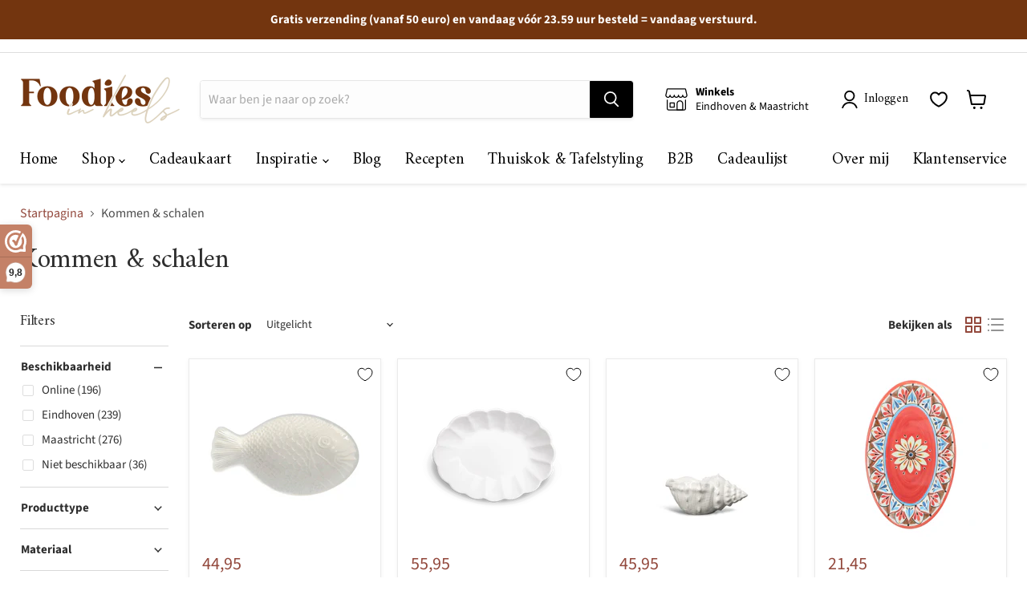

--- FILE ---
content_type: text/html; charset=utf-8
request_url: https://foodiesinheels.com/nl-be/collections/kommen-schalen
body_size: 62256
content:
<!doctype html>
<html class="no-js no-touch" lang="nl">
  <head>

  <script>
    window.Store = window.Store || {};
    window.Store.id = 55279681691;
  </script>
    <meta charset="utf-8">
    <meta http-equiv="x-ua-compatible" content="IE=edge">

    <link rel="preconnect" href="https://cdn.shopify.com">
    <link rel="preconnect" href="https://fonts.shopifycdn.com">
    <link rel="preconnect" href="https://v.shopify.com">
    <link rel="preconnect" href="https://cdn.shopifycloud.com">

<!-- Global site tag (gtag.js) - Google Ads: 10788562423 -->
<script async="" src="https://www.googletagmanager.com/gtag/js?id=AW-10788562423"></script>
  <script type="text/javascript">
    if (location.search.includes('deeplink_review')) {
      	var root = document.getElementsByTagName( 'html' )[0];
		root.classList += ' reviews';
    }
    
 </script>
    <script>
  window.dataLayer = window.dataLayer || [];
  function gtag(){dataLayer.push(arguments);}
  gtag('js', new Date());

  gtag('config', 'AW-10788562423');
</script>

    <meta name="facebook-domain-verification" content="kyzq5rp6dex47etkcdkk43hmy356iz">
    <meta name="facebook-domain-verification" content="vrnc0wy3uxly525bq41g4vyaqg5u5p">
    <meta name="google-site-verification" content="fzkuZwljcuahYa5LZVu3suZbmhFIzjnqW4V8lXrdeME">
    <meta name="google-site-verification" content="QB89IhSRj_-yLEF1rT4JDhtkHiw__OG7KbRJchYde4A"> 
    
   <title translate="no"  ="">Kommen &amp; schalen - FOODIES IN HEELS</title>

    
      <meta name="description" content="Kommen &amp; schalen - FOODIES IN HEELS">
    

    
  <link rel="shortcut icon" href="//foodiesinheels.com/cdn/shop/files/FIH_shop_favicon_donker_32x32.png?v=1637573367" type="image/png">


    
      <link rel="canonical" href="https://foodiesinheels.com/nl-be/collections/kommen-schalen">
    

    <meta name="viewport" content="width=device-width">

    
    















<meta property="og:site_name" content="FOODIES IN HEELS">
<meta property="og:url" content="https://foodiesinheels.com/nl-be/collections/kommen-schalen">
<meta property="og:title" content="Kommen &amp; schalen - FOODIES IN HEELS">
<meta property="og:type" content="website">
<meta property="og:description" content="Kommen &amp; schalen - FOODIES IN HEELS">




    
    
    

    
    
    <meta property="og:image" content="https://foodiesinheels.com/cdn/shop/files/FIH_volledig_logo_donker_1204x630.png?v=1637421067">
    <meta property="og:image:secure_url" content="https://foodiesinheels.com/cdn/shop/files/FIH_volledig_logo_donker_1204x630.png?v=1637421067">
    <meta property="og:image:width" content="1204">
    <meta property="og:image:height" content="630">
    
    
    <meta property="og:image:alt" content="Social media image">
  
















<meta name="twitter:title" content="Kommen &amp; schalen - FOODIES IN HEELS">
<meta name="twitter:description" content="Kommen &amp; schalen - FOODIES IN HEELS">


    
    
    
      
      
      <meta name="twitter:card" content="summary_large_image">
    
    
    <meta property="twitter:image" content="https://foodiesinheels.com/cdn/shop/files/FIH_volledig_logo_donker_1200x600_crop_center.png?v=1637421067">
    <meta property="twitter:image:width" content="1200">
    <meta property="twitter:image:height" content="600">
    
    
    <meta property="twitter:image:alt" content="Social media image">
  



    <link rel="preload" href="//foodiesinheels.com/cdn/fonts/amiri/amiri_n4.fee8c3379b68ea3b9c7241a63b8a252071faad52.woff2" as="font" crossorigin="anonymous">
    <link rel="preload" as="style" href="//foodiesinheels.com/cdn/shop/t/101/assets/theme.css?v=14292547873794501271763974143"><script>window.performance && window.performance.mark && window.performance.mark('shopify.content_for_header.start');</script><meta name="facebook-domain-verification" content="xg27cm5nl75eusd6f13bvtgnrd9h89">
<meta name="facebook-domain-verification" content="375kv6kgomb0k5ggylu1smopwkv33p">
<meta name="facebook-domain-verification" content="xg27cm5nl75eusd6f13bvtgnrd9h89">
<meta name="facebook-domain-verification" content="jregy6f0c7m300t8wyglcxu5fp93xw">
<meta name="google-site-verification" content="fzkuZwljcuahYa5LZVu3suZbmhFIzjnqW4V8lXrdeME">
<meta id="shopify-digital-wallet" name="shopify-digital-wallet" content="/55279681691/digital_wallets/dialog">
<meta name="shopify-checkout-api-token" content="582eed714e0ea4ec99f8beb7d31e07d0">
<meta id="in-context-paypal-metadata" data-shop-id="55279681691" data-venmo-supported="false" data-environment="production" data-locale="nl_NL" data-paypal-v4="true" data-currency="EUR">
<link rel="alternate" type="application/atom+xml" title="Feed" href="/nl-be/collections/kommen-schalen.atom">
<link rel="next" href="/nl-be/collections/kommen-schalen?page=2">
<link rel="alternate" hreflang="x-default" href="https://foodiesinheels.com/collections/kommen-schalen">






<link rel="alternate" type="application/json+oembed" href="https://foodiesinheels.com/nl-be/collections/kommen-schalen.oembed">
<script async="async" src="/checkouts/internal/preloads.js?locale=nl-BE"></script>
<link rel="preconnect" href="https://shop.app" crossorigin="anonymous">
<script async="async" src="https://shop.app/checkouts/internal/preloads.js?locale=nl-BE&shop_id=55279681691" crossorigin="anonymous"></script>
<script id="apple-pay-shop-capabilities" type="application/json">{"shopId":55279681691,"countryCode":"NL","currencyCode":"EUR","merchantCapabilities":["supports3DS"],"merchantId":"gid:\/\/shopify\/Shop\/55279681691","merchantName":"FOODIES IN HEELS","requiredBillingContactFields":["postalAddress","email"],"requiredShippingContactFields":["postalAddress","email"],"shippingType":"shipping","supportedNetworks":["visa","maestro","masterCard","amex"],"total":{"type":"pending","label":"FOODIES IN HEELS","amount":"1.00"},"shopifyPaymentsEnabled":true,"supportsSubscriptions":true}</script>
<script id="shopify-features" type="application/json">{"accessToken":"582eed714e0ea4ec99f8beb7d31e07d0","betas":["rich-media-storefront-analytics"],"domain":"foodiesinheels.com","predictiveSearch":true,"shopId":55279681691,"locale":"nl"}</script>
<script>var Shopify = Shopify || {};
Shopify.shop = "foodies-in-heels.myshopify.com";
Shopify.locale = "nl";
Shopify.currency = {"active":"EUR","rate":"1.0"};
Shopify.country = "BE";
Shopify.theme = {"name":"Kerst 2025","id":184456282436,"schema_name":"Empire","schema_version":"8.0.0","theme_store_id":null,"role":"main"};
Shopify.theme.handle = "null";
Shopify.theme.style = {"id":null,"handle":null};
Shopify.cdnHost = "foodiesinheels.com/cdn";
Shopify.routes = Shopify.routes || {};
Shopify.routes.root = "/nl-be/";</script>
<script type="module">!function(o){(o.Shopify=o.Shopify||{}).modules=!0}(window);</script>
<script>!function(o){function n(){var o=[];function n(){o.push(Array.prototype.slice.apply(arguments))}return n.q=o,n}var t=o.Shopify=o.Shopify||{};t.loadFeatures=n(),t.autoloadFeatures=n()}(window);</script>
<script>
  window.ShopifyPay = window.ShopifyPay || {};
  window.ShopifyPay.apiHost = "shop.app\/pay";
  window.ShopifyPay.redirectState = null;
</script>
<script id="shop-js-analytics" type="application/json">{"pageType":"collection"}</script>
<script defer="defer" async="" type="module" src="//foodiesinheels.com/cdn/shopifycloud/shop-js/modules/v2/client.init-shop-cart-sync_TYIdXJhk.nl.esm.js"></script>
<script defer="defer" async="" type="module" src="//foodiesinheels.com/cdn/shopifycloud/shop-js/modules/v2/chunk.common_B02BEaEK.esm.js"></script>
<script type="module">
  await import("//foodiesinheels.com/cdn/shopifycloud/shop-js/modules/v2/client.init-shop-cart-sync_TYIdXJhk.nl.esm.js");
await import("//foodiesinheels.com/cdn/shopifycloud/shop-js/modules/v2/chunk.common_B02BEaEK.esm.js");

  window.Shopify.SignInWithShop?.initShopCartSync?.({"fedCMEnabled":true,"windoidEnabled":true});

</script>
<script>
  window.Shopify = window.Shopify || {};
  if (!window.Shopify.featureAssets) window.Shopify.featureAssets = {};
  window.Shopify.featureAssets['shop-js'] = {"shop-cart-sync":["modules/v2/client.shop-cart-sync_8Rpu-_UE.nl.esm.js","modules/v2/chunk.common_B02BEaEK.esm.js"],"init-fed-cm":["modules/v2/client.init-fed-cm_mABe7vcM.nl.esm.js","modules/v2/chunk.common_B02BEaEK.esm.js"],"init-shop-email-lookup-coordinator":["modules/v2/client.init-shop-email-lookup-coordinator_CqznHedE.nl.esm.js","modules/v2/chunk.common_B02BEaEK.esm.js"],"shop-cash-offers":["modules/v2/client.shop-cash-offers_CXKEkHDq.nl.esm.js","modules/v2/chunk.common_B02BEaEK.esm.js","modules/v2/chunk.modal_6QcigMUN.esm.js"],"init-shop-cart-sync":["modules/v2/client.init-shop-cart-sync_TYIdXJhk.nl.esm.js","modules/v2/chunk.common_B02BEaEK.esm.js"],"init-windoid":["modules/v2/client.init-windoid_B9FTiuQr.nl.esm.js","modules/v2/chunk.common_B02BEaEK.esm.js"],"shop-toast-manager":["modules/v2/client.shop-toast-manager_lLi3KCOD.nl.esm.js","modules/v2/chunk.common_B02BEaEK.esm.js"],"pay-button":["modules/v2/client.pay-button_va9Vr_Ys.nl.esm.js","modules/v2/chunk.common_B02BEaEK.esm.js"],"shop-button":["modules/v2/client.shop-button_K4j7kzWl.nl.esm.js","modules/v2/chunk.common_B02BEaEK.esm.js"],"shop-login-button":["modules/v2/client.shop-login-button_B0KpbGJ7.nl.esm.js","modules/v2/chunk.common_B02BEaEK.esm.js","modules/v2/chunk.modal_6QcigMUN.esm.js"],"avatar":["modules/v2/client.avatar_BTnouDA3.nl.esm.js"],"shop-follow-button":["modules/v2/client.shop-follow-button_BloBojtU.nl.esm.js","modules/v2/chunk.common_B02BEaEK.esm.js","modules/v2/chunk.modal_6QcigMUN.esm.js"],"init-customer-accounts-sign-up":["modules/v2/client.init-customer-accounts-sign-up_Dipxcooh.nl.esm.js","modules/v2/client.shop-login-button_B0KpbGJ7.nl.esm.js","modules/v2/chunk.common_B02BEaEK.esm.js","modules/v2/chunk.modal_6QcigMUN.esm.js"],"init-shop-for-new-customer-accounts":["modules/v2/client.init-shop-for-new-customer-accounts_BgV4ugre.nl.esm.js","modules/v2/client.shop-login-button_B0KpbGJ7.nl.esm.js","modules/v2/chunk.common_B02BEaEK.esm.js","modules/v2/chunk.modal_6QcigMUN.esm.js"],"init-customer-accounts":["modules/v2/client.init-customer-accounts_JAEGtbVJ.nl.esm.js","modules/v2/client.shop-login-button_B0KpbGJ7.nl.esm.js","modules/v2/chunk.common_B02BEaEK.esm.js","modules/v2/chunk.modal_6QcigMUN.esm.js"],"checkout-modal":["modules/v2/client.checkout-modal_C0AEOhe1.nl.esm.js","modules/v2/chunk.common_B02BEaEK.esm.js","modules/v2/chunk.modal_6QcigMUN.esm.js"],"lead-capture":["modules/v2/client.lead-capture_731cNgmN.nl.esm.js","modules/v2/chunk.common_B02BEaEK.esm.js","modules/v2/chunk.modal_6QcigMUN.esm.js"],"shop-login":["modules/v2/client.shop-login_Iz9x3hRr.nl.esm.js","modules/v2/chunk.common_B02BEaEK.esm.js","modules/v2/chunk.modal_6QcigMUN.esm.js"],"payment-terms":["modules/v2/client.payment-terms_bOD5pwv2.nl.esm.js","modules/v2/chunk.common_B02BEaEK.esm.js","modules/v2/chunk.modal_6QcigMUN.esm.js"]};
</script>
<script>(function() {
  var isLoaded = false;
  function asyncLoad() {
    if (isLoaded) return;
    isLoaded = true;
    var urls = ["https:\/\/cdn.weglot.com\/weglot_script_tag.js?shop=foodies-in-heels.myshopify.com","https:\/\/cdn.nfcube.com\/instafeed-c8a153ea8c2ae8d98e3472b3116cace6.js?shop=foodies-in-heels.myshopify.com"];
    for (var i = 0; i < urls.length; i++) {
      var s = document.createElement('script');
      s.type = 'text/javascript';
      s.async = true;
      s.src = urls[i];
      var x = document.getElementsByTagName('script')[0];
      x.parentNode.insertBefore(s, x);
    }
  };
  if(window.attachEvent) {
    window.attachEvent('onload', asyncLoad);
  } else {
    window.addEventListener('load', asyncLoad, false);
  }
})();</script>
<script id="__st">var __st={"a":55279681691,"offset":3600,"reqid":"4c5a69ed-32a3-4158-bb95-7fd856a71173-1764223531","pageurl":"foodiesinheels.com\/nl-be\/collections\/kommen-schalen","u":"9661fb97d555","p":"collection","rtyp":"collection","rid":279272423579};</script>
<script>window.ShopifyPaypalV4VisibilityTracking = true;</script>
<script id="captcha-bootstrap">!function(){'use strict';const t='contact',e='account',n='new_comment',o=[[t,t],['blogs',n],['comments',n],[t,'customer']],c=[[e,'customer_login'],[e,'guest_login'],[e,'recover_customer_password'],[e,'create_customer']],r=t=>t.map((([t,e])=>`form[action*='/${t}']:not([data-nocaptcha='true']) input[name='form_type'][value='${e}']`)).join(','),a=t=>()=>t?[...document.querySelectorAll(t)].map((t=>t.form)):[];function s(){const t=[...o],e=r(t);return a(e)}const i='password',u='form_key',d=['recaptcha-v3-token','g-recaptcha-response','h-captcha-response',i],f=()=>{try{return window.sessionStorage}catch{return}},m='__shopify_v',_=t=>t.elements[u];function p(t,e,n=!1){try{const o=window.sessionStorage,c=JSON.parse(o.getItem(e)),{data:r}=function(t){const{data:e,action:n}=t;return t[m]||n?{data:e,action:n}:{data:t,action:n}}(c);for(const[e,n]of Object.entries(r))t.elements[e]&&(t.elements[e].value=n);n&&o.removeItem(e)}catch(o){console.error('form repopulation failed',{error:o})}}const l='form_type',E='cptcha';function T(t){t.dataset[E]=!0}const w=window,h=w.document,L='Shopify',v='ce_forms',y='captcha';let A=!1;((t,e)=>{const n=(g='f06e6c50-85a8-45c8-87d0-21a2b65856fe',I='https://cdn.shopify.com/shopifycloud/storefront-forms-hcaptcha/ce_storefront_forms_captcha_hcaptcha.v1.5.2.iife.js',D={infoText:'Beschermd door hCaptcha',privacyText:'Privacy',termsText:'Voorwaarden'},(t,e,n)=>{const o=w[L][v],c=o.bindForm;if(c)return c(t,g,e,D).then(n);var r;o.q.push([[t,g,e,D],n]),r=I,A||(h.body.append(Object.assign(h.createElement('script'),{id:'captcha-provider',async:!0,src:r})),A=!0)});var g,I,D;w[L]=w[L]||{},w[L][v]=w[L][v]||{},w[L][v].q=[],w[L][y]=w[L][y]||{},w[L][y].protect=function(t,e){n(t,void 0,e),T(t)},Object.freeze(w[L][y]),function(t,e,n,w,h,L){const[v,y,A,g]=function(t,e,n){const i=e?o:[],u=t?c:[],d=[...i,...u],f=r(d),m=r(i),_=r(d.filter((([t,e])=>n.includes(e))));return[a(f),a(m),a(_),s()]}(w,h,L),I=t=>{const e=t.target;return e instanceof HTMLFormElement?e:e&&e.form},D=t=>v().includes(t);t.addEventListener('submit',(t=>{const e=I(t);if(!e)return;const n=D(e)&&!e.dataset.hcaptchaBound&&!e.dataset.recaptchaBound,o=_(e),c=g().includes(e)&&(!o||!o.value);(n||c)&&t.preventDefault(),c&&!n&&(function(t){try{if(!f())return;!function(t){const e=f();if(!e)return;const n=_(t);if(!n)return;const o=n.value;o&&e.removeItem(o)}(t);const e=Array.from(Array(32),(()=>Math.random().toString(36)[2])).join('');!function(t,e){_(t)||t.append(Object.assign(document.createElement('input'),{type:'hidden',name:u})),t.elements[u].value=e}(t,e),function(t,e){const n=f();if(!n)return;const o=[...t.querySelectorAll(`input[type='${i}']`)].map((({name:t})=>t)),c=[...d,...o],r={};for(const[a,s]of new FormData(t).entries())c.includes(a)||(r[a]=s);n.setItem(e,JSON.stringify({[m]:1,action:t.action,data:r}))}(t,e)}catch(e){console.error('failed to persist form',e)}}(e),e.submit())}));const S=(t,e)=>{t&&!t.dataset[E]&&(n(t,e.some((e=>e===t))),T(t))};for(const o of['focusin','change'])t.addEventListener(o,(t=>{const e=I(t);D(e)&&S(e,y())}));const B=e.get('form_key'),M=e.get(l),P=B&&M;t.addEventListener('DOMContentLoaded',(()=>{const t=y();if(P)for(const e of t)e.elements[l].value===M&&p(e,B);[...new Set([...A(),...v().filter((t=>'true'===t.dataset.shopifyCaptcha))])].forEach((e=>S(e,t)))}))}(h,new URLSearchParams(w.location.search),n,t,e,['guest_login'])})(!0,!0)}();</script>
<script integrity="sha256-52AcMU7V7pcBOXWImdc/TAGTFKeNjmkeM1Pvks/DTgc=" data-source-attribution="shopify.loadfeatures" defer="defer" src="//foodiesinheels.com/cdn/shopifycloud/storefront/assets/storefront/load_feature-81c60534.js" crossorigin="anonymous"></script>
<script crossorigin="anonymous" defer="defer" src="//foodiesinheels.com/cdn/shopifycloud/storefront/assets/shopify_pay/storefront-65b4c6d7.js?v=20250812"></script>
<script data-source-attribution="shopify.dynamic_checkout.dynamic.init">var Shopify=Shopify||{};Shopify.PaymentButton=Shopify.PaymentButton||{isStorefrontPortableWallets:!0,init:function(){window.Shopify.PaymentButton.init=function(){};var t=document.createElement("script");t.src="https://foodiesinheels.com/cdn/shopifycloud/portable-wallets/latest/portable-wallets.nl.js",t.type="module",document.head.appendChild(t)}};
</script>
<script data-source-attribution="shopify.dynamic_checkout.buyer_consent">
  function portableWalletsHideBuyerConsent(e){var t=document.getElementById("shopify-buyer-consent"),n=document.getElementById("shopify-subscription-policy-button");t&&n&&(t.classList.add("hidden"),t.setAttribute("aria-hidden","true"),n.removeEventListener("click",e))}function portableWalletsShowBuyerConsent(e){var t=document.getElementById("shopify-buyer-consent"),n=document.getElementById("shopify-subscription-policy-button");t&&n&&(t.classList.remove("hidden"),t.removeAttribute("aria-hidden"),n.addEventListener("click",e))}window.Shopify?.PaymentButton&&(window.Shopify.PaymentButton.hideBuyerConsent=portableWalletsHideBuyerConsent,window.Shopify.PaymentButton.showBuyerConsent=portableWalletsShowBuyerConsent);
</script>
<script data-source-attribution="shopify.dynamic_checkout.cart.bootstrap">document.addEventListener("DOMContentLoaded",(function(){function t(){return document.querySelector("shopify-accelerated-checkout-cart, shopify-accelerated-checkout")}if(t())Shopify.PaymentButton.init();else{new MutationObserver((function(e,n){t()&&(Shopify.PaymentButton.init(),n.disconnect())})).observe(document.body,{childList:!0,subtree:!0})}}));
</script>
<script id="scb4127" type="text/javascript" async="" src="https://foodiesinheels.com/cdn/shopifycloud/privacy-banner/storefront-banner.js"></script><link id="shopify-accelerated-checkout-styles" rel="stylesheet" media="screen" href="https://foodiesinheels.com/cdn/shopifycloud/portable-wallets/latest/accelerated-checkout-backwards-compat.css" crossorigin="anonymous">
<style id="shopify-accelerated-checkout-cart">
        #shopify-buyer-consent {
  margin-top: 1em;
  display: inline-block;
  width: 100%;
}

#shopify-buyer-consent.hidden {
  display: none;
}

#shopify-subscription-policy-button {
  background: none;
  border: none;
  padding: 0;
  text-decoration: underline;
  font-size: inherit;
  cursor: pointer;
}

#shopify-subscription-policy-button::before {
  box-shadow: none;
}

      </style>

<script>window.performance && window.performance.mark && window.performance.mark('shopify.content_for_header.end');</script><link href="//foodiesinheels.com/cdn/shop/t/101/assets/theme.css?v=14292547873794501271763974143" rel="stylesheet" type="text/css" media="all">
     <!--<link href="//foodiesinheels.com/cdn/shop/t/101/assets/swym-custom.css?v=4528382295655804921761815481" rel="stylesheet" type="text/css" media="all" />-->

    
    <script>
      window.Theme = window.Theme || {};
      window.Theme.version = '8.0.0';
      window.Theme.name = 'Empire';
      window.Theme.routes = {
        "root_url": "/nl-be",
        "account_url": "/nl-be/account",
        "account_login_url": "/nl-be/account/login",
        "account_logout_url": "/nl-be/account/logout",
        "account_register_url": "/nl-be/account/register",
        "account_addresses_url": "/nl-be/account/addresses",
        "collections_url": "/nl-be/collections",
        "all_products_collection_url": "/nl-be/collections/all",
        "search_url": "/nl-be/search",
        "cart_url": "/nl-be/cart",
        "cart_add_url": "/nl-be/cart/add",
        "cart_change_url": "/nl-be/cart/change",
        "cart_clear_url": "/nl-be/cart/clear",
        "product_recommendations_url": "/nl-be/recommendations/products",
      };
    </script>
    

  <style>
      .social-widget-wrapper[data-widget-id="32076"] {

      padding:0 10px;
      }
 @media screen and (min-width: 720px){
       .social-widget-wrapper[data-widget-id="32076"] {
          padding:0 15px;
       }
  }
  @media screen and (min-width: 1024px){
    .social-widget-wrapper[data-widget-id="32076"] {

    max-width: 1600px;
    margin: auto;
      padding:0 25px;
}
  }
   

  </style> 
 <script>
 let ps_apiURI = "https://swift-api.perfectapps.io/api";
 let ps_storeUrl = "https://swift.perfectapps.io";
 let ps_productId = "";
 </script> 
  
  
   
  <!--Start Weglot Script-->
<script type="application/json" id="weglot-data">{"allLanguageUrls":{"nl":"https://foodiesinheels.com/nl-be/collections/kommen-schalen","en":"https://foodiesinheels.com/en-be/collections/kommen-schalen","de":"https://foodiesinheels.com/de-be/sammlungen/schalen-gerichte"},"originalCanonicalUrl":"https://foodiesinheels.com/nl-be/collections/kommen-schalen","originalPath":"/nl-be/collections/kommen-schalen","settings":{"auto_switch":false,"auto_switch_fallback":null,"category":9,"custom_settings":{"dynamic":"","dangerously_force_dynamic":".page-policies, ._19-Fw","live":true,"button_style":{"with_name":false,"full_name":false,"is_dropdown":false,"with_flags":true,"custom_css":".mobile-nav-content .weglot-container {\r\n    margin-left: 15px;\r\n    margin-top: 15px; \r\n}\r\n\r\n.site-footer-block-item .weglot-container {\r\n  margin-left: -7px;\r\n  margin-top: 7px;\r\n    margin-bottom: 25px;\r\n}","flag_type":"circle"},"switchers":[{"style":{"with_name":false,"with_flags":true,"full_name":true,"is_dropdown":false,"invert_flags":true,"flag_type":"circle","size_scale":1},"opts":{"open_hover":false,"close_outside_click":false,"is_responsive":false,"display_device":"mobile","pixel_cutoff":768},"location":{"target":".mobile-nav-content","sibling":null}},{"style":{"with_name":false,"with_flags":true,"full_name":true,"is_dropdown":false,"invert_flags":true,"flag_type":"circle","size_scale":1},"opts":{"open_hover":false,"close_outside_click":false,"is_responsive":false,"display_device":"mobile","pixel_cutoff":768},"location":{"target":".site-footer-right > .shopify-cross-border","sibling":"#localization"}}],"translate_images":false,"localeRules":[{"position":0,"originalFormat":"CODE-([a-zA-Z]{2})","translatedFormat":"CODE-([a-zA-Z]{2})"}],"translate_search":true,"loading_bar":true,"hide_switcher":false,"wait_transition":true,"definitions":{}},"deleted_at":null,"dynamics":[{"value":"#shopify-product-reviews"},{"value":".cc-window"},{"value":".cc-settings-dialog"},{"value":"._2JaId"},{"value":"._19-Fw"},{"value":".wrap"},{"value":".search-flydown"},{"value":".wk-button__label"},{"value":".product-form--atc-button"}],"excluded_blocks":[],"excluded_paths":[{"excluded_languages":[],"language_button_displayed":false,"type":"END_WITH","value":"catering"},{"excluded_languages":[],"language_button_displayed":false,"type":"END_WITH","value":"zakelijke-samenwerkingen"},{"excluded_languages":[],"language_button_displayed":false,"type":"CONTAIN","value":"/blogs"},{"excluded_languages":[],"language_button_displayed":false,"type":"CONTAIN","value":"/pages/inspiratie"},{"excluded_languages":["de"],"language_button_displayed":false,"type":"END_WITH","value":"/products/wijnglas-universeel-definition-550ml-set-van-2-spiegelau"},{"excluded_languages":["de"],"language_button_displayed":false,"type":"END_WITH","value":"/products/champagneglas-definition-250ml-set-van-2-spiegelau"},{"excluded_languages":["de"],"language_button_displayed":false,"type":"END_WITH","value":"/products/bordeauxglas-definition-750ml-set-van-2-spiegelau"}],"external_enabled":true,"host":"foodiesinheels.com","is_dns_set":true,"is_https":true,"language_from":"nl","language_from_custom_flag":null,"language_from_custom_name":null,"languages":[{"connect_host_destination":null,"custom_code":null,"custom_flag":"gb","custom_local_name":"English","custom_name":null,"enabled":true,"language_to":"en"},{"connect_host_destination":null,"custom_code":null,"custom_flag":null,"custom_local_name":null,"custom_name":null,"enabled":true,"language_to":"de"}],"media_enabled":false,"page_views_enabled":true,"technology_id":2,"technology_name":"Shopify","translation_engine":3,"url_type":"SUBDIRECTORY","versions":{"translation":1764009011,"slugTranslation":1696060669}}}</script>
<script src="https://cdn.weglot.com/weglot.min.js"></script>
<script id="has-script-tags">Weglot.initialize({
  api_key:"wg_fb3969f4e883e5c77da35ae2ee245e0d2",
  customer_tag: true,
  translate_search: true,
  search_forms: ".live-search-form", 
  search_parameter: "q"
});</script>
<!--End Weglot Script-->

   <script>(function(n,r){var e=document.createElement("script");e.async=!0,e.src=n+"/sidebar.js?id="+r+"&c="+c(10,r);var t=document.getElementsByTagName("script")[0];t.parentNode.insertBefore(e,t);function c(s,i){var o=Date.now(),a=s*6e4,_=(Math.sin(i)||0)*a;return Math.floor((o+_)/a)}})("https://dashboard.webwinkelkeur.nl",1214613);</script>

<!-- Google Tag Manager -->
<script>(function(w,d,s,l,i){w[l]=w[l]||[];w[l].push({'gtm.start':
new Date().getTime(),event:'gtm.js'});var f=d.getElementsByTagName(s)[0],
j=d.createElement(s),dl=l!='dataLayer'?'&l='+l:'';j.async=true;j.src=
'https://www.googletagmanager.com/gtm.js?id='+i+dl;f.parentNode.insertBefore(j,f);
})(window,document,'script','dataLayer','GTM-ND6KZ2Q');</script>
<!-- End Google Tag Manager -->
  
  
	
	<!-- BEGIN app block: shopify://apps/klaviyo-email-marketing-sms/blocks/klaviyo-onsite-embed/2632fe16-c075-4321-a88b-50b567f42507 -->












  <script async="" src="https://static.klaviyo.com/onsite/js/QTuGLz/klaviyo.js?company_id=QTuGLz"></script>
  <script>!function(){if(!window.klaviyo){window._klOnsite=window._klOnsite||[];try{window.klaviyo=new Proxy({},{get:function(n,i){return"push"===i?function(){var n;(n=window._klOnsite).push.apply(n,arguments)}:function(){for(var n=arguments.length,o=new Array(n),w=0;w<n;w++)o[w]=arguments[w];var t="function"==typeof o[o.length-1]?o.pop():void 0,e=new Promise((function(n){window._klOnsite.push([i].concat(o,[function(i){t&&t(i),n(i)}]))}));return e}}})}catch(n){window.klaviyo=window.klaviyo||[],window.klaviyo.push=function(){var n;(n=window._klOnsite).push.apply(n,arguments)}}}}();</script>

  




  <script>
    window.klaviyoReviewsProductDesignMode = false
  </script>







<!-- END app block --><!-- BEGIN app block: shopify://apps/also-bought/blocks/app-embed-block/b94b27b4-738d-4d92-9e60-43c22d1da3f2 --><script>
    window.codeblackbelt = window.codeblackbelt || {};
    window.codeblackbelt.shop = window.codeblackbelt.shop || 'foodies-in-heels.myshopify.com';
    </script><script src="//cdn.codeblackbelt.com/widgets/also-bought/bootstrap.min.js?version=2025112707+0100" async=""></script>
<!-- END app block --><!-- BEGIN app block: shopify://apps/webwinkelkeur/blocks/sidebar/c3ac2bcb-63f1-40d3-9622-f307cd559ad3 -->
    <script>
        (function (n, r) {
            var e = document.createElement("script");
            e.async = !0, e.src = n + "/sidebar.js?id=" + r + "&c=" + c(10, r);
            var t = document.getElementsByTagName("script")[0];
            t.parentNode.insertBefore(e, t);

            function c(s, i) {
                var o = Date.now(), a = s * 6e4, _ = (Math.sin(i) || 0) * a;
                return Math.floor((o + _) / a)
            }
        })("https://dashboard.webwinkelkeur.nl", 1214613);
    </script>


<!-- END app block --><link href="https://monorail-edge.shopifysvc.com" rel="dns-prefetch">
<script>(function(){if ("sendBeacon" in navigator && "performance" in window) {try {var session_token_from_headers = performance.getEntriesByType('navigation')[0].serverTiming.find(x => x.name == '_s').description;} catch {var session_token_from_headers = undefined;}var session_cookie_matches = document.cookie.match(/_shopify_s=([^;]*)/);var session_token_from_cookie = session_cookie_matches && session_cookie_matches.length === 2 ? session_cookie_matches[1] : "";var session_token = session_token_from_headers || session_token_from_cookie || "";function handle_abandonment_event(e) {var entries = performance.getEntries().filter(function(entry) {return /monorail-edge.shopifysvc.com/.test(entry.name);});if (!window.abandonment_tracked && entries.length === 0) {window.abandonment_tracked = true;var currentMs = Date.now();var navigation_start = performance.timing.navigationStart;var payload = {shop_id: 55279681691,url: window.location.href,navigation_start,duration: currentMs - navigation_start,session_token,page_type: "collection"};window.navigator.sendBeacon("https://monorail-edge.shopifysvc.com/v1/produce", JSON.stringify({schema_id: "online_store_buyer_site_abandonment/1.1",payload: payload,metadata: {event_created_at_ms: currentMs,event_sent_at_ms: currentMs}}));}}window.addEventListener('pagehide', handle_abandonment_event);}}());</script>
<script id="web-pixels-manager-setup">(function e(e,d,r,n,o){if(void 0===o&&(o={}),!Boolean(null===(a=null===(i=window.Shopify)||void 0===i?void 0:i.analytics)||void 0===a?void 0:a.replayQueue)){var i,a;window.Shopify=window.Shopify||{};var t=window.Shopify;t.analytics=t.analytics||{};var s=t.analytics;s.replayQueue=[],s.publish=function(e,d,r){return s.replayQueue.push([e,d,r]),!0};try{self.performance.mark("wpm:start")}catch(e){}var l=function(){var e={modern:/Edge?\/(1{2}[4-9]|1[2-9]\d|[2-9]\d{2}|\d{4,})\.\d+(\.\d+|)|Firefox\/(1{2}[4-9]|1[2-9]\d|[2-9]\d{2}|\d{4,})\.\d+(\.\d+|)|Chrom(ium|e)\/(9{2}|\d{3,})\.\d+(\.\d+|)|(Maci|X1{2}).+ Version\/(15\.\d+|(1[6-9]|[2-9]\d|\d{3,})\.\d+)([,.]\d+|)( \(\w+\)|)( Mobile\/\w+|) Safari\/|Chrome.+OPR\/(9{2}|\d{3,})\.\d+\.\d+|(CPU[ +]OS|iPhone[ +]OS|CPU[ +]iPhone|CPU IPhone OS|CPU iPad OS)[ +]+(15[._]\d+|(1[6-9]|[2-9]\d|\d{3,})[._]\d+)([._]\d+|)|Android:?[ /-](13[3-9]|1[4-9]\d|[2-9]\d{2}|\d{4,})(\.\d+|)(\.\d+|)|Android.+Firefox\/(13[5-9]|1[4-9]\d|[2-9]\d{2}|\d{4,})\.\d+(\.\d+|)|Android.+Chrom(ium|e)\/(13[3-9]|1[4-9]\d|[2-9]\d{2}|\d{4,})\.\d+(\.\d+|)|SamsungBrowser\/([2-9]\d|\d{3,})\.\d+/,legacy:/Edge?\/(1[6-9]|[2-9]\d|\d{3,})\.\d+(\.\d+|)|Firefox\/(5[4-9]|[6-9]\d|\d{3,})\.\d+(\.\d+|)|Chrom(ium|e)\/(5[1-9]|[6-9]\d|\d{3,})\.\d+(\.\d+|)([\d.]+$|.*Safari\/(?![\d.]+ Edge\/[\d.]+$))|(Maci|X1{2}).+ Version\/(10\.\d+|(1[1-9]|[2-9]\d|\d{3,})\.\d+)([,.]\d+|)( \(\w+\)|)( Mobile\/\w+|) Safari\/|Chrome.+OPR\/(3[89]|[4-9]\d|\d{3,})\.\d+\.\d+|(CPU[ +]OS|iPhone[ +]OS|CPU[ +]iPhone|CPU IPhone OS|CPU iPad OS)[ +]+(10[._]\d+|(1[1-9]|[2-9]\d|\d{3,})[._]\d+)([._]\d+|)|Android:?[ /-](13[3-9]|1[4-9]\d|[2-9]\d{2}|\d{4,})(\.\d+|)(\.\d+|)|Mobile Safari.+OPR\/([89]\d|\d{3,})\.\d+\.\d+|Android.+Firefox\/(13[5-9]|1[4-9]\d|[2-9]\d{2}|\d{4,})\.\d+(\.\d+|)|Android.+Chrom(ium|e)\/(13[3-9]|1[4-9]\d|[2-9]\d{2}|\d{4,})\.\d+(\.\d+|)|Android.+(UC? ?Browser|UCWEB|U3)[ /]?(15\.([5-9]|\d{2,})|(1[6-9]|[2-9]\d|\d{3,})\.\d+)\.\d+|SamsungBrowser\/(5\.\d+|([6-9]|\d{2,})\.\d+)|Android.+MQ{2}Browser\/(14(\.(9|\d{2,})|)|(1[5-9]|[2-9]\d|\d{3,})(\.\d+|))(\.\d+|)|K[Aa][Ii]OS\/(3\.\d+|([4-9]|\d{2,})\.\d+)(\.\d+|)/},d=e.modern,r=e.legacy,n=navigator.userAgent;return n.match(d)?"modern":n.match(r)?"legacy":"unknown"}(),u="modern"===l?"modern":"legacy",c=(null!=n?n:{modern:"",legacy:""})[u],f=function(e){return[e.baseUrl,"/wpm","/b",e.hashVersion,"modern"===e.buildTarget?"m":"l",".js"].join("")}({baseUrl:d,hashVersion:r,buildTarget:u}),m=function(e){var d=e.version,r=e.bundleTarget,n=e.surface,o=e.pageUrl,i=e.monorailEndpoint;return{emit:function(e){var a=e.status,t=e.errorMsg,s=(new Date).getTime(),l=JSON.stringify({metadata:{event_sent_at_ms:s},events:[{schema_id:"web_pixels_manager_load/3.1",payload:{version:d,bundle_target:r,page_url:o,status:a,surface:n,error_msg:t},metadata:{event_created_at_ms:s}}]});if(!i)return console&&console.warn&&console.warn("[Web Pixels Manager] No Monorail endpoint provided, skipping logging."),!1;try{return self.navigator.sendBeacon.bind(self.navigator)(i,l)}catch(e){}var u=new XMLHttpRequest;try{return u.open("POST",i,!0),u.setRequestHeader("Content-Type","text/plain"),u.send(l),!0}catch(e){return console&&console.warn&&console.warn("[Web Pixels Manager] Got an unhandled error while logging to Monorail."),!1}}}}({version:r,bundleTarget:l,surface:e.surface,pageUrl:self.location.href,monorailEndpoint:e.monorailEndpoint});try{o.browserTarget=l,function(e){var d=e.src,r=e.async,n=void 0===r||r,o=e.onload,i=e.onerror,a=e.sri,t=e.scriptDataAttributes,s=void 0===t?{}:t,l=document.createElement("script"),u=document.querySelector("head"),c=document.querySelector("body");if(l.async=n,l.src=d,a&&(l.integrity=a,l.crossOrigin="anonymous"),s)for(var f in s)if(Object.prototype.hasOwnProperty.call(s,f))try{l.dataset[f]=s[f]}catch(e){}if(o&&l.addEventListener("load",o),i&&l.addEventListener("error",i),u)u.appendChild(l);else{if(!c)throw new Error("Did not find a head or body element to append the script");c.appendChild(l)}}({src:f,async:!0,onload:function(){if(!function(){var e,d;return Boolean(null===(d=null===(e=window.Shopify)||void 0===e?void 0:e.analytics)||void 0===d?void 0:d.initialized)}()){var d=window.webPixelsManager.init(e)||void 0;if(d){var r=window.Shopify.analytics;r.replayQueue.forEach((function(e){var r=e[0],n=e[1],o=e[2];d.publishCustomEvent(r,n,o)})),r.replayQueue=[],r.publish=d.publishCustomEvent,r.visitor=d.visitor,r.initialized=!0}}},onerror:function(){return m.emit({status:"failed",errorMsg:"".concat(f," has failed to load")})},sri:function(e){var d=/^sha384-[A-Za-z0-9+/=]+$/;return"string"==typeof e&&d.test(e)}(c)?c:"",scriptDataAttributes:o}),m.emit({status:"loading"})}catch(e){m.emit({status:"failed",errorMsg:(null==e?void 0:e.message)||"Unknown error"})}}})({shopId: 55279681691,storefrontBaseUrl: "https://foodiesinheels.com",extensionsBaseUrl: "https://extensions.shopifycdn.com/cdn/shopifycloud/web-pixels-manager",monorailEndpoint: "https://monorail-edge.shopifysvc.com/unstable/produce_batch",surface: "storefront-renderer",enabledBetaFlags: ["2dca8a86"],webPixelsConfigList: [{"id":"1209827652","configuration":"{\"primaryMarket\":\"eyJjYW1wYWlnbklkIjoxOTg4MCwibWF0Y2hpbmdEb21haW4iOiJnbHA4Lm5ldCJ9\",\"markets\":\"[base64]\"}","eventPayloadVersion":"v1","runtimeContext":"STRICT","scriptVersion":"9d03287b247fd241934a28e75f89d574","type":"APP","apiClientId":5314157,"privacyPurposes":["SALE_OF_DATA"],"dataSharingAdjustments":{"protectedCustomerApprovalScopes":["read_customer_personal_data"]}},{"id":"1054245188","configuration":"{\"config\":\"{\\\"pixel_id\\\":\\\"G-9C1L8MLQBH\\\",\\\"gtag_events\\\":[{\\\"type\\\":\\\"begin_checkout\\\",\\\"action_label\\\":[\\\"G-9C1L8MLQBH\\\",\\\"AW-10788562423\\\/wCtmCM3etNsDEPfLsZgo\\\"]},{\\\"type\\\":\\\"search\\\",\\\"action_label\\\":[\\\"G-9C1L8MLQBH\\\",\\\"AW-10788562423\\\/V1_yCNDetNsDEPfLsZgo\\\"]},{\\\"type\\\":\\\"view_item\\\",\\\"action_label\\\":[\\\"G-9C1L8MLQBH\\\",\\\"AW-10788562423\\\/F3NQCMfetNsDEPfLsZgo\\\"]},{\\\"type\\\":\\\"purchase\\\",\\\"action_label\\\":[\\\"G-9C1L8MLQBH\\\",\\\"AW-10788562423\\\/tbgLCMTetNsDEPfLsZgo\\\"]},{\\\"type\\\":\\\"page_view\\\",\\\"action_label\\\":[\\\"G-9C1L8MLQBH\\\",\\\"AW-10788562423\\\/FMuWCMHetNsDEPfLsZgo\\\"]},{\\\"type\\\":\\\"add_payment_info\\\",\\\"action_label\\\":[\\\"G-9C1L8MLQBH\\\",\\\"AW-10788562423\\\/m9IaCNPetNsDEPfLsZgo\\\"]},{\\\"type\\\":\\\"add_to_cart\\\",\\\"action_label\\\":[\\\"G-9C1L8MLQBH\\\",\\\"AW-10788562423\\\/llaTCMretNsDEPfLsZgo\\\"]}],\\\"enable_monitoring_mode\\\":false}\"}","eventPayloadVersion":"v1","runtimeContext":"OPEN","scriptVersion":"b2a88bafab3e21179ed38636efcd8a93","type":"APP","apiClientId":1780363,"privacyPurposes":[],"dataSharingAdjustments":{"protectedCustomerApprovalScopes":["read_customer_address","read_customer_email","read_customer_name","read_customer_personal_data","read_customer_phone"]}},{"id":"423264580","configuration":"{\"pixel_id\":\"646856516336978\",\"pixel_type\":\"facebook_pixel\",\"metaapp_system_user_token\":\"-\"}","eventPayloadVersion":"v1","runtimeContext":"OPEN","scriptVersion":"ca16bc87fe92b6042fbaa3acc2fbdaa6","type":"APP","apiClientId":2329312,"privacyPurposes":["ANALYTICS","MARKETING","SALE_OF_DATA"],"dataSharingAdjustments":{"protectedCustomerApprovalScopes":["read_customer_address","read_customer_email","read_customer_name","read_customer_personal_data","read_customer_phone"]}},{"id":"159482180","configuration":"{\"tagID\":\"2612899747209\"}","eventPayloadVersion":"v1","runtimeContext":"STRICT","scriptVersion":"18031546ee651571ed29edbe71a3550b","type":"APP","apiClientId":3009811,"privacyPurposes":["ANALYTICS","MARKETING","SALE_OF_DATA"],"dataSharingAdjustments":{"protectedCustomerApprovalScopes":["read_customer_address","read_customer_email","read_customer_name","read_customer_personal_data","read_customer_phone"]}},{"id":"shopify-app-pixel","configuration":"{}","eventPayloadVersion":"v1","runtimeContext":"STRICT","scriptVersion":"0450","apiClientId":"shopify-pixel","type":"APP","privacyPurposes":["ANALYTICS","MARKETING"]},{"id":"shopify-custom-pixel","eventPayloadVersion":"v1","runtimeContext":"LAX","scriptVersion":"0450","apiClientId":"shopify-pixel","type":"CUSTOM","privacyPurposes":["ANALYTICS","MARKETING"]}],isMerchantRequest: false,initData: {"shop":{"name":"FOODIES IN HEELS","paymentSettings":{"currencyCode":"EUR"},"myshopifyDomain":"foodies-in-heels.myshopify.com","countryCode":"NL","storefrontUrl":"https:\/\/foodiesinheels.com\/nl-be"},"customer":null,"cart":null,"checkout":null,"productVariants":[],"purchasingCompany":null},},"https://foodiesinheels.com/cdn","ae1676cfwd2530674p4253c800m34e853cb",{"modern":"","legacy":""},{"shopId":"55279681691","storefrontBaseUrl":"https:\/\/foodiesinheels.com","extensionBaseUrl":"https:\/\/extensions.shopifycdn.com\/cdn\/shopifycloud\/web-pixels-manager","surface":"storefront-renderer","enabledBetaFlags":"[\"2dca8a86\"]","isMerchantRequest":"false","hashVersion":"ae1676cfwd2530674p4253c800m34e853cb","publish":"custom","events":"[[\"page_viewed\",{}],[\"collection_viewed\",{\"collection\":{\"id\":\"279272423579\",\"title\":\"Kommen \u0026 schalen\",\"productVariants\":[{\"price\":{\"amount\":44.95,\"currencyCode\":\"EUR\"},\"product\":{\"title\":\"Diepe schaal Fish wit 32,5cm\",\"vendor\":\"Duro Ceramics\",\"id\":\"7984588456179\",\"untranslatedTitle\":\"Diepe schaal Fish wit 32,5cm\",\"url\":\"\/nl-be\/products\/diepe-schaal-fish-wit-32-5cm-duro-ceramics\",\"type\":\"Schalen\"},\"id\":\"43666485575923\",\"image\":{\"src\":\"\/\/foodiesinheels.com\/cdn\/shop\/files\/diepe-schaal-fish-wit-325cm-schalen-duro-ceramics-232567.jpg?v=1741611093\"},\"sku\":\"FH1683\",\"title\":\"Default Title\",\"untranslatedTitle\":\"Default Title\"},{\"price\":{\"amount\":55.95,\"currencyCode\":\"EUR\"},\"product\":{\"title\":\"Kom Oyster 23cm white\",\"vendor\":\"Mateus\",\"id\":\"7449880985843\",\"untranslatedTitle\":\"Kom Oyster 23cm white\",\"url\":\"\/nl-be\/products\/kom-oyster-23cm-white-mateus\",\"type\":\"Kommen\"},\"id\":\"42063160344819\",\"image\":{\"src\":\"\/\/foodiesinheels.com\/cdn\/shop\/files\/kom-oyster-23cm-white-mateus-foodies-in-heels-1.png?v=1725378134\"},\"sku\":\"FH0696\",\"title\":\"Default Title\",\"untranslatedTitle\":\"Default Title\"},{\"price\":{\"amount\":45.95,\"currencyCode\":\"EUR\"},\"product\":{\"title\":\"Serveerschaal Awa 24cm\",\"vendor\":\"Byon\",\"id\":\"7974229672179\",\"untranslatedTitle\":\"Serveerschaal Awa 24cm\",\"url\":\"\/nl-be\/products\/serveerschaal-awa-24cm-byon\",\"type\":\"Schalen\"},\"id\":\"43636636483827\",\"image\":{\"src\":\"\/\/foodiesinheels.com\/cdn\/shop\/files\/serveerschaal-awa-24cm-schalen-byon-883334.jpg?v=1741611094\"},\"sku\":\"FH1595\",\"title\":\"Default Title\",\"untranslatedTitle\":\"Default Title\"},{\"price\":{\"amount\":21.45,\"currencyCode\":\"EUR\"},\"product\":{\"title\":\"Serveerschaal ovaal Madrid 36cm - gemaakt van melamine\",\"vendor\":\"Touch-Mel\",\"id\":\"8376841535812\",\"untranslatedTitle\":\"Serveerschaal ovaal Madrid 36cm - gemaakt van melamine\",\"url\":\"\/nl-be\/products\/serveerschaal-ovaal-madrid-36cm-gemaakt-van-melamine-touch-mel\",\"type\":\"Schalen\"},\"id\":\"46529803125060\",\"image\":{\"src\":\"\/\/foodiesinheels.com\/cdn\/shop\/files\/serveerschaal-ovaal-madrid-36cm-gemaakt-van-melamine-schalen-touch-mel-306395.jpg?v=1741610899\"},\"sku\":\"FH1788\",\"title\":\"Default Title\",\"untranslatedTitle\":\"Default Title\"},{\"price\":{\"amount\":44.95,\"currencyCode\":\"EUR\"},\"product\":{\"title\":\"Schaal Fish blauw 36cm\",\"vendor\":\"Duro Ceramics\",\"id\":\"7984588488947\",\"untranslatedTitle\":\"Schaal Fish blauw 36cm\",\"url\":\"\/nl-be\/products\/schaal-fish-blauw-36cm-duro-ceramics\",\"type\":\"Schalen\"},\"id\":\"43666485608691\",\"image\":{\"src\":\"\/\/foodiesinheels.com\/cdn\/shop\/files\/schaal-fish-blauw-36cm-schalen-duro-ceramics-835444.jpg?v=1741611094\"},\"sku\":\"FH1681\",\"title\":\"Default Title\",\"untranslatedTitle\":\"Default Title\"},{\"price\":{\"amount\":44.95,\"currencyCode\":\"EUR\"},\"product\":{\"title\":\"Schaal Fish geel 36cm\",\"vendor\":\"Duro Ceramics\",\"id\":\"8513533215044\",\"untranslatedTitle\":\"Schaal Fish geel 36cm\",\"url\":\"\/nl-be\/products\/schaal-fish-geel-36cm-duro-ceramics\",\"type\":\"Schalen\"},\"id\":\"46633143697732\",\"image\":{\"src\":\"\/\/foodiesinheels.com\/cdn\/shop\/files\/schaal-fish-geel-36cm-schalen-duro-ceramics-592044.jpg?v=1741610862\"},\"sku\":\"FH1882\",\"title\":\"Default Title\",\"untranslatedTitle\":\"Default Title\"},{\"price\":{\"amount\":34.95,\"currencyCode\":\"EUR\"},\"product\":{\"title\":\"Dienblad Jaya Violine 30,5x21cm\",\"vendor\":\"Bonheur du Jour\",\"id\":\"9579359994180\",\"untranslatedTitle\":\"Dienblad Jaya Violine 30,5x21cm\",\"url\":\"\/nl-be\/products\/dienblad-jaya-violine-30-5x21cm-bonheur-du-jour\",\"type\":\"Serveerplateaus\"},\"id\":\"49277735043396\",\"image\":{\"src\":\"\/\/foodiesinheels.com\/cdn\/shop\/files\/dienblad-jaya-violine-305x21cm-serveerplateaus-bonheur-du-jour-120954.jpg?v=1741610423\"},\"sku\":\"FH2745\",\"title\":\"Default Title\",\"untranslatedTitle\":\"Default Title\"},{\"price\":{\"amount\":62.95,\"currencyCode\":\"EUR\"},\"product\":{\"title\":\"Saladekom Pizzolato Taupe 24cm\",\"vendor\":\"Enza Fasano\",\"id\":\"7451468988659\",\"untranslatedTitle\":\"Saladekom Pizzolato Taupe 24cm\",\"url\":\"\/nl-be\/products\/saladekom-pizzolato-taupe-24cm-enza-fasano\",\"type\":\"Saladekommen\"},\"id\":\"42070266872051\",\"image\":{\"src\":\"\/\/foodiesinheels.com\/cdn\/shop\/files\/saladekom-pizzolato-taupe-24cm-saladekommen-enza-fasano-473043.jpg?v=1741753927\"},\"sku\":\"FH0157\",\"title\":\"Default Title\",\"untranslatedTitle\":\"Default Title\"},{\"price\":{\"amount\":62.95,\"currencyCode\":\"EUR\"},\"product\":{\"title\":\"Saladekom Pizzolato Powder Blue 24cm\",\"vendor\":\"Enza Fasano\",\"id\":\"7451468955891\",\"untranslatedTitle\":\"Saladekom Pizzolato Powder Blue 24cm\",\"url\":\"\/nl-be\/products\/saladekom-pizzolato-powder-blue-24cm-enza-fasano\",\"type\":\"Saladekommen\"},\"id\":\"42070266478835\",\"image\":{\"src\":\"\/\/foodiesinheels.com\/cdn\/shop\/files\/saladekom-pizzolato-powder-blue-24cm-saladekommen-enza-fasano-280393.jpg?v=1741753927\"},\"sku\":\"FH0156\",\"title\":\"Default Title\",\"untranslatedTitle\":\"Default Title\"},{\"price\":{\"amount\":69.95,\"currencyCode\":\"EUR\"},\"product\":{\"title\":\"Tulipa ovale schaal 45x20cm Umbra\",\"vendor\":\"PotteryJo\",\"id\":\"9563148779844\",\"untranslatedTitle\":\"Tulipa ovale schaal 45x20cm Umbra\",\"url\":\"\/nl-be\/products\/tulipa-ovale-schaal-45x20cm-umbra-potteryjo\",\"type\":\"Schalen\"},\"id\":\"49228468879684\",\"image\":{\"src\":\"\/\/foodiesinheels.com\/cdn\/shop\/files\/tulipa-ovale-schaal-45x20cm-umbra-schalen-potteryjo-455427.webp?v=1741610425\"},\"sku\":\"FH2719\",\"title\":\"Default Title\",\"untranslatedTitle\":\"Default Title\"},{\"price\":{\"amount\":44.95,\"currencyCode\":\"EUR\"},\"product\":{\"title\":\"Schaal Fish wit 36cm\",\"vendor\":\"Duro Ceramics\",\"id\":\"7984588521715\",\"untranslatedTitle\":\"Schaal Fish wit 36cm\",\"url\":\"\/nl-be\/products\/schaal-fish-wit-36cm-duro-ceramics\",\"type\":\"Schalen\"},\"id\":\"43666485641459\",\"image\":{\"src\":\"\/\/foodiesinheels.com\/cdn\/shop\/files\/schaal-fish-wit-36cm-schalen-duro-ceramics-110558.jpg?v=1741611093\"},\"sku\":\"FH1680\",\"title\":\"Default Title\",\"untranslatedTitle\":\"Default Title\"},{\"price\":{\"amount\":11.95,\"currencyCode\":\"EUR\"},\"product\":{\"title\":\"Kom Smooth 15cm rose\",\"vendor\":\"Nosse\",\"id\":\"7900732063987\",\"untranslatedTitle\":\"Kom Smooth 15cm rose\",\"url\":\"\/nl-be\/products\/kom-smooth-15cm-rose-nosse\",\"type\":\"Kommen\"},\"id\":\"43439892037875\",\"image\":{\"src\":\"\/\/foodiesinheels.com\/cdn\/shop\/files\/kom-smooth-15cm-rose-kommen-nosse-869524.jpg?v=1741753894\"},\"sku\":\"FH1315\",\"title\":\"Default Title\",\"untranslatedTitle\":\"Default Title\"},{\"price\":{\"amount\":96.95,\"currencyCode\":\"EUR\"},\"product\":{\"title\":\"Serveerplateau hert 47,5cm\",\"vendor\":\"Bordallo Pinheiro\",\"id\":\"8668271640900\",\"untranslatedTitle\":\"Serveerplateau hert 47,5cm\",\"url\":\"\/nl-be\/products\/serveerplateau-hert-47-5cm-bordallo-pinheiro\",\"type\":\"Schalen\"},\"id\":\"47147869077828\",\"image\":{\"src\":\"\/\/foodiesinheels.com\/cdn\/shop\/files\/serveerplateau-hert-475cm-schalen-bordallo-pinheiro-641385.jpg?v=1741610796\"},\"sku\":\"FH2132\",\"title\":\"Default Title\",\"untranslatedTitle\":\"Default Title\"},{\"price\":{\"amount\":68.95,\"currencyCode\":\"EUR\"},\"product\":{\"title\":\"Daria ovenschaal 35cm Moss\",\"vendor\":\"PotteryJo\",\"id\":\"7826164318451\",\"untranslatedTitle\":\"Daria ovenschaal 35cm Moss\",\"url\":\"\/nl-be\/products\/daria-ovenschaal-35cm-moss-potteryjo\",\"type\":\"Schalen\"},\"id\":\"43218805588211\",\"image\":{\"src\":\"\/\/foodiesinheels.com\/cdn\/shop\/files\/daria-ovenschaal-35cm-moss-schalen-potteryjo-632599.webp?v=1741611149\"},\"sku\":\"FH1238\",\"title\":\"Default Title\",\"untranslatedTitle\":\"Default Title\"},{\"price\":{\"amount\":29.95,\"currencyCode\":\"EUR\"},\"product\":{\"title\":\"Kom Las Flores met vijzel 14cm\",\"vendor\":\"LIST-designs\",\"id\":\"14935972905284\",\"untranslatedTitle\":\"Kom Las Flores met vijzel 14cm\",\"url\":\"\/nl-be\/products\/kom-las-flores-met-vijzel-14cm-list-designs\",\"type\":\"Kommen\"},\"id\":\"54194476319044\",\"image\":{\"src\":\"\/\/foodiesinheels.com\/cdn\/shop\/files\/kom-las-flores-met-vijzel-14cm-kommen-list-designs-435634.jpg?v=1741610103\"},\"sku\":\"FH3223\",\"title\":\"Default Title\",\"untranslatedTitle\":\"Default Title\"},{\"price\":{\"amount\":32.95,\"currencyCode\":\"EUR\"},\"product\":{\"title\":\"Serveerschaal Santorini 31cm - gemaakt van melamine\",\"vendor\":\"Touch-Mel\",\"id\":\"8937417769284\",\"untranslatedTitle\":\"Serveerschaal Santorini 31cm - gemaakt van melamine\",\"url\":\"\/nl-be\/products\/serveerschaal-santorini-31cm-gemaakt-van-melamine-touch-mel\",\"type\":\"Schalen\"},\"id\":\"48171323228484\",\"image\":{\"src\":\"\/\/foodiesinheels.com\/cdn\/shop\/files\/serveerschaal-santorini-31cm-gemaakt-van-melamine-schalen-touch-mel-791063.jpg?v=1741610686\"},\"sku\":\"FH2456\",\"title\":\"Default Title\",\"untranslatedTitle\":\"Default Title\"},{\"price\":{\"amount\":46.45,\"currencyCode\":\"EUR\"},\"product\":{\"title\":\"Schaal Broccoli op voet 14,5cm\",\"vendor\":\"Ichendorf Milano\",\"id\":\"14910939824452\",\"untranslatedTitle\":\"Schaal Broccoli op voet 14,5cm\",\"url\":\"\/nl-be\/products\/schaal-broccoli-op-voet-14-5cm-ichendorf-milano\",\"type\":\"Schalen\"},\"id\":\"54096372302148\",\"image\":{\"src\":\"\/\/foodiesinheels.com\/cdn\/shop\/files\/schaal-broccoli-op-voet-145cm-schalen-ichendorf-milano-594674.jpg?v=1741610107\"},\"sku\":\"FH3161\",\"title\":\"Default Title\",\"untranslatedTitle\":\"Default Title\"},{\"price\":{\"amount\":12.95,\"currencyCode\":\"EUR\"},\"product\":{\"title\":\"Kom Sardine Tapas 10,5cm\",\"vendor\":\"Anna + Nina\",\"id\":\"15000140153156\",\"untranslatedTitle\":\"Kom Sardine Tapas 10,5cm\",\"url\":\"\/nl-be\/products\/kom-sardine-tapas-10-5cm-anna-nina\",\"type\":\"Kommen\"},\"id\":\"54430338056516\",\"image\":{\"src\":\"\/\/foodiesinheels.com\/cdn\/shop\/files\/kom-sardine-tapas-105cm-kommen-anna-nina-525020.jpg?v=1741689188\"},\"sku\":\"FH3275\",\"title\":\"Default Title\",\"untranslatedTitle\":\"Default Title\"},{\"price\":{\"amount\":12.95,\"currencyCode\":\"EUR\"},\"product\":{\"title\":\"Kom Moules Tapas 10,5cm\",\"vendor\":\"Anna + Nina\",\"id\":\"15000140185924\",\"untranslatedTitle\":\"Kom Moules Tapas 10,5cm\",\"url\":\"\/nl-be\/products\/kom-moules-tapas-10-5cm-anna-nina\",\"type\":\"Kommen\"},\"id\":\"54430338089284\",\"image\":{\"src\":\"\/\/foodiesinheels.com\/cdn\/shop\/files\/kom-moules-tapas-105cm-kommen-anna-nina-559203.jpg?v=1741689190\"},\"sku\":\"FH3276\",\"title\":\"Default Title\",\"untranslatedTitle\":\"Default Title\"},{\"price\":{\"amount\":12.95,\"currencyCode\":\"EUR\"},\"product\":{\"title\":\"Kom Réservé Tapas 10,5cm\",\"vendor\":\"Anna + Nina\",\"id\":\"15000140218692\",\"untranslatedTitle\":\"Kom Réservé Tapas 10,5cm\",\"url\":\"\/nl-be\/products\/kom-reserve-tapas-10-5cm-anna-nina\",\"type\":\"Kommen\"},\"id\":\"54430338154820\",\"image\":{\"src\":\"\/\/foodiesinheels.com\/cdn\/shop\/files\/kom-reserve-tapas-105cm-kommen-anna-nina-888537.jpg?v=1741689186\"},\"sku\":\"FH3277\",\"title\":\"Default Title\",\"untranslatedTitle\":\"Default Title\"},{\"price\":{\"amount\":59.95,\"currencyCode\":\"EUR\"},\"product\":{\"title\":\"Palm Tree serveerschaal 38x28cm\",\"vendor\":\"Anna + Nina\",\"id\":\"15000140284228\",\"untranslatedTitle\":\"Palm Tree serveerschaal 38x28cm\",\"url\":\"\/nl-be\/products\/palm-tree-serveerschaal-38x28cm-anna-nina\",\"type\":\"Schalen\"},\"id\":\"54430338220356\",\"image\":{\"src\":\"\/\/foodiesinheels.com\/cdn\/shop\/files\/palm-tree-serveerschaal-38x28cm-schalen-anna-nina-911614.jpg?v=1741689187\"},\"sku\":\"FH3279\",\"title\":\"Default Title\",\"untranslatedTitle\":\"Default Title\"},{\"price\":{\"amount\":19.45,\"currencyCode\":\"EUR\"},\"product\":{\"title\":\"Schaal Fish geel 23,5cm\",\"vendor\":\"Duro Ceramics\",\"id\":\"7984588914931\",\"untranslatedTitle\":\"Schaal Fish geel 23,5cm\",\"url\":\"\/nl-be\/products\/schaal-fish-geel-23-5cm-duro-ceramics\",\"type\":\"Schalen\"},\"id\":\"43666486395123\",\"image\":{\"src\":\"\/\/foodiesinheels.com\/cdn\/shop\/files\/schaal-fish-geel-235cm-schalen-duro-ceramics-221318.jpg?v=1741610910\"},\"sku\":\"FH1689\",\"title\":\"Default Title\",\"untranslatedTitle\":\"Default Title\"},{\"price\":{\"amount\":62.95,\"currencyCode\":\"EUR\"},\"product\":{\"title\":\"Saladekom Pizzolato Jade 24cm\",\"vendor\":\"Enza Fasano\",\"id\":\"7451469054195\",\"untranslatedTitle\":\"Saladekom Pizzolato Jade 24cm\",\"url\":\"\/nl-be\/products\/saladekom-pizzolato-jade-24cm-enza-fasano\",\"type\":\"Saladekommen\"},\"id\":\"42070266970355\",\"image\":{\"src\":\"\/\/foodiesinheels.com\/cdn\/shop\/files\/saladekom-pizzolato-jade-24cm-saladekommen-enza-fasano-307350.jpg?v=1741753926\"},\"sku\":\"FH0159\",\"title\":\"Default Title\",\"untranslatedTitle\":\"Default Title\"},{\"price\":{\"amount\":62.95,\"currencyCode\":\"EUR\"},\"product\":{\"title\":\"Saladekom Pizzolato Coral 24cm\",\"vendor\":\"Enza Fasano\",\"id\":\"7451469119731\",\"untranslatedTitle\":\"Saladekom Pizzolato Coral 24cm\",\"url\":\"\/nl-be\/products\/saladekom-pizzolato-coral-24cm-enza-fasano\",\"type\":\"Saladekommen\"},\"id\":\"42070267035891\",\"image\":{\"src\":\"\/\/foodiesinheels.com\/cdn\/shop\/files\/saladekom-pizzolato-coral-24cm-saladekommen-enza-fasano-717836.jpg?v=1741753925\"},\"sku\":\"FH0162\",\"title\":\"Default Title\",\"untranslatedTitle\":\"Default Title\"}]}}]]"});</script><script>
  window.ShopifyAnalytics = window.ShopifyAnalytics || {};
  window.ShopifyAnalytics.meta = window.ShopifyAnalytics.meta || {};
  window.ShopifyAnalytics.meta.currency = 'EUR';
  var meta = {"products":[{"id":7984588456179,"gid":"gid:\/\/shopify\/Product\/7984588456179","vendor":"Duro Ceramics","type":"Schalen","variants":[{"id":43666485575923,"price":4495,"name":"Diepe schaal Fish wit 32,5cm","public_title":null,"sku":"FH1683"}],"remote":false},{"id":7449880985843,"gid":"gid:\/\/shopify\/Product\/7449880985843","vendor":"Mateus","type":"Kommen","variants":[{"id":42063160344819,"price":5595,"name":"Kom Oyster 23cm white","public_title":null,"sku":"FH0696"}],"remote":false},{"id":7974229672179,"gid":"gid:\/\/shopify\/Product\/7974229672179","vendor":"Byon","type":"Schalen","variants":[{"id":43636636483827,"price":4595,"name":"Serveerschaal Awa 24cm","public_title":null,"sku":"FH1595"}],"remote":false},{"id":8376841535812,"gid":"gid:\/\/shopify\/Product\/8376841535812","vendor":"Touch-Mel","type":"Schalen","variants":[{"id":46529803125060,"price":2145,"name":"Serveerschaal ovaal Madrid 36cm - gemaakt van melamine","public_title":null,"sku":"FH1788"}],"remote":false},{"id":7984588488947,"gid":"gid:\/\/shopify\/Product\/7984588488947","vendor":"Duro Ceramics","type":"Schalen","variants":[{"id":43666485608691,"price":4495,"name":"Schaal Fish blauw 36cm","public_title":null,"sku":"FH1681"}],"remote":false},{"id":8513533215044,"gid":"gid:\/\/shopify\/Product\/8513533215044","vendor":"Duro Ceramics","type":"Schalen","variants":[{"id":46633143697732,"price":4495,"name":"Schaal Fish geel 36cm","public_title":null,"sku":"FH1882"}],"remote":false},{"id":9579359994180,"gid":"gid:\/\/shopify\/Product\/9579359994180","vendor":"Bonheur du Jour","type":"Serveerplateaus","variants":[{"id":49277735043396,"price":3495,"name":"Dienblad Jaya Violine 30,5x21cm","public_title":null,"sku":"FH2745"}],"remote":false},{"id":7451468988659,"gid":"gid:\/\/shopify\/Product\/7451468988659","vendor":"Enza Fasano","type":"Saladekommen","variants":[{"id":42070266872051,"price":6295,"name":"Saladekom Pizzolato Taupe 24cm","public_title":null,"sku":"FH0157"}],"remote":false},{"id":7451468955891,"gid":"gid:\/\/shopify\/Product\/7451468955891","vendor":"Enza Fasano","type":"Saladekommen","variants":[{"id":42070266478835,"price":6295,"name":"Saladekom Pizzolato Powder Blue 24cm","public_title":null,"sku":"FH0156"}],"remote":false},{"id":9563148779844,"gid":"gid:\/\/shopify\/Product\/9563148779844","vendor":"PotteryJo","type":"Schalen","variants":[{"id":49228468879684,"price":6995,"name":"Tulipa ovale schaal 45x20cm Umbra","public_title":null,"sku":"FH2719"}],"remote":false},{"id":7984588521715,"gid":"gid:\/\/shopify\/Product\/7984588521715","vendor":"Duro Ceramics","type":"Schalen","variants":[{"id":43666485641459,"price":4495,"name":"Schaal Fish wit 36cm","public_title":null,"sku":"FH1680"}],"remote":false},{"id":7900732063987,"gid":"gid:\/\/shopify\/Product\/7900732063987","vendor":"Nosse","type":"Kommen","variants":[{"id":43439892037875,"price":1195,"name":"Kom Smooth 15cm rose","public_title":null,"sku":"FH1315"}],"remote":false},{"id":8668271640900,"gid":"gid:\/\/shopify\/Product\/8668271640900","vendor":"Bordallo Pinheiro","type":"Schalen","variants":[{"id":47147869077828,"price":9695,"name":"Serveerplateau hert 47,5cm","public_title":null,"sku":"FH2132"}],"remote":false},{"id":7826164318451,"gid":"gid:\/\/shopify\/Product\/7826164318451","vendor":"PotteryJo","type":"Schalen","variants":[{"id":43218805588211,"price":6895,"name":"Daria ovenschaal 35cm Moss","public_title":null,"sku":"FH1238"}],"remote":false},{"id":14935972905284,"gid":"gid:\/\/shopify\/Product\/14935972905284","vendor":"LIST-designs","type":"Kommen","variants":[{"id":54194476319044,"price":2995,"name":"Kom Las Flores met vijzel 14cm","public_title":null,"sku":"FH3223"}],"remote":false},{"id":8937417769284,"gid":"gid:\/\/shopify\/Product\/8937417769284","vendor":"Touch-Mel","type":"Schalen","variants":[{"id":48171323228484,"price":3295,"name":"Serveerschaal Santorini 31cm - gemaakt van melamine","public_title":null,"sku":"FH2456"}],"remote":false},{"id":14910939824452,"gid":"gid:\/\/shopify\/Product\/14910939824452","vendor":"Ichendorf Milano","type":"Schalen","variants":[{"id":54096372302148,"price":4645,"name":"Schaal Broccoli op voet 14,5cm","public_title":null,"sku":"FH3161"}],"remote":false},{"id":15000140153156,"gid":"gid:\/\/shopify\/Product\/15000140153156","vendor":"Anna + Nina","type":"Kommen","variants":[{"id":54430338056516,"price":1295,"name":"Kom Sardine Tapas 10,5cm","public_title":null,"sku":"FH3275"}],"remote":false},{"id":15000140185924,"gid":"gid:\/\/shopify\/Product\/15000140185924","vendor":"Anna + Nina","type":"Kommen","variants":[{"id":54430338089284,"price":1295,"name":"Kom Moules Tapas 10,5cm","public_title":null,"sku":"FH3276"}],"remote":false},{"id":15000140218692,"gid":"gid:\/\/shopify\/Product\/15000140218692","vendor":"Anna + Nina","type":"Kommen","variants":[{"id":54430338154820,"price":1295,"name":"Kom Réservé Tapas 10,5cm","public_title":null,"sku":"FH3277"}],"remote":false},{"id":15000140284228,"gid":"gid:\/\/shopify\/Product\/15000140284228","vendor":"Anna + Nina","type":"Schalen","variants":[{"id":54430338220356,"price":5995,"name":"Palm Tree serveerschaal 38x28cm","public_title":null,"sku":"FH3279"}],"remote":false},{"id":7984588914931,"gid":"gid:\/\/shopify\/Product\/7984588914931","vendor":"Duro Ceramics","type":"Schalen","variants":[{"id":43666486395123,"price":1945,"name":"Schaal Fish geel 23,5cm","public_title":null,"sku":"FH1689"}],"remote":false},{"id":7451469054195,"gid":"gid:\/\/shopify\/Product\/7451469054195","vendor":"Enza Fasano","type":"Saladekommen","variants":[{"id":42070266970355,"price":6295,"name":"Saladekom Pizzolato Jade 24cm","public_title":null,"sku":"FH0159"}],"remote":false},{"id":7451469119731,"gid":"gid:\/\/shopify\/Product\/7451469119731","vendor":"Enza Fasano","type":"Saladekommen","variants":[{"id":42070267035891,"price":6295,"name":"Saladekom Pizzolato Coral 24cm","public_title":null,"sku":"FH0162"}],"remote":false}],"page":{"pageType":"collection","resourceType":"collection","resourceId":279272423579}};
  for (var attr in meta) {
    window.ShopifyAnalytics.meta[attr] = meta[attr];
  }
</script>
<script class="analytics">
  (function () {
    var customDocumentWrite = function(content) {
      var jquery = null;

      if (window.jQuery) {
        jquery = window.jQuery;
      } else if (window.Checkout && window.Checkout.$) {
        jquery = window.Checkout.$;
      }

      if (jquery) {
        jquery('body').append(content);
      }
    };

    var hasLoggedConversion = function(token) {
      if (token) {
        return document.cookie.indexOf('loggedConversion=' + token) !== -1;
      }
      return false;
    }

    var setCookieIfConversion = function(token) {
      if (token) {
        var twoMonthsFromNow = new Date(Date.now());
        twoMonthsFromNow.setMonth(twoMonthsFromNow.getMonth() + 2);

        document.cookie = 'loggedConversion=' + token + '; expires=' + twoMonthsFromNow;
      }
    }

    var trekkie = window.ShopifyAnalytics.lib = window.trekkie = window.trekkie || [];
    if (trekkie.integrations) {
      return;
    }
    trekkie.methods = [
      'identify',
      'page',
      'ready',
      'track',
      'trackForm',
      'trackLink'
    ];
    trekkie.factory = function(method) {
      return function() {
        var args = Array.prototype.slice.call(arguments);
        args.unshift(method);
        trekkie.push(args);
        return trekkie;
      };
    };
    for (var i = 0; i < trekkie.methods.length; i++) {
      var key = trekkie.methods[i];
      trekkie[key] = trekkie.factory(key);
    }
    trekkie.load = function(config) {
      trekkie.config = config || {};
      trekkie.config.initialDocumentCookie = document.cookie;
      var first = document.getElementsByTagName('script')[0];
      var script = document.createElement('script');
      script.type = 'text/javascript';
      script.onerror = function(e) {
        var scriptFallback = document.createElement('script');
        scriptFallback.type = 'text/javascript';
        scriptFallback.onerror = function(error) {
                var Monorail = {
      produce: function produce(monorailDomain, schemaId, payload) {
        var currentMs = new Date().getTime();
        var event = {
          schema_id: schemaId,
          payload: payload,
          metadata: {
            event_created_at_ms: currentMs,
            event_sent_at_ms: currentMs
          }
        };
        return Monorail.sendRequest("https://" + monorailDomain + "/v1/produce", JSON.stringify(event));
      },
      sendRequest: function sendRequest(endpointUrl, payload) {
        // Try the sendBeacon API
        if (window && window.navigator && typeof window.navigator.sendBeacon === 'function' && typeof window.Blob === 'function' && !Monorail.isIos12()) {
          var blobData = new window.Blob([payload], {
            type: 'text/plain'
          });

          if (window.navigator.sendBeacon(endpointUrl, blobData)) {
            return true;
          } // sendBeacon was not successful

        } // XHR beacon

        var xhr = new XMLHttpRequest();

        try {
          xhr.open('POST', endpointUrl);
          xhr.setRequestHeader('Content-Type', 'text/plain');
          xhr.send(payload);
        } catch (e) {
          console.log(e);
        }

        return false;
      },
      isIos12: function isIos12() {
        return window.navigator.userAgent.lastIndexOf('iPhone; CPU iPhone OS 12_') !== -1 || window.navigator.userAgent.lastIndexOf('iPad; CPU OS 12_') !== -1;
      }
    };
    Monorail.produce('monorail-edge.shopifysvc.com',
      'trekkie_storefront_load_errors/1.1',
      {shop_id: 55279681691,
      theme_id: 184456282436,
      app_name: "storefront",
      context_url: window.location.href,
      source_url: "//foodiesinheels.com/cdn/s/trekkie.storefront.3c703df509f0f96f3237c9daa54e2777acf1a1dd.min.js"});

        };
        scriptFallback.async = true;
        scriptFallback.src = '//foodiesinheels.com/cdn/s/trekkie.storefront.3c703df509f0f96f3237c9daa54e2777acf1a1dd.min.js';
        first.parentNode.insertBefore(scriptFallback, first);
      };
      script.async = true;
      script.src = '//foodiesinheels.com/cdn/s/trekkie.storefront.3c703df509f0f96f3237c9daa54e2777acf1a1dd.min.js';
      first.parentNode.insertBefore(script, first);
    };
    trekkie.load(
      {"Trekkie":{"appName":"storefront","development":false,"defaultAttributes":{"shopId":55279681691,"isMerchantRequest":null,"themeId":184456282436,"themeCityHash":"9445366793203275824","contentLanguage":"nl","currency":"EUR"},"isServerSideCookieWritingEnabled":true,"monorailRegion":"shop_domain","enabledBetaFlags":["f0df213a"]},"Session Attribution":{},"S2S":{"facebookCapiEnabled":true,"source":"trekkie-storefront-renderer","apiClientId":580111}}
    );

    var loaded = false;
    trekkie.ready(function() {
      if (loaded) return;
      loaded = true;

      window.ShopifyAnalytics.lib = window.trekkie;

      var originalDocumentWrite = document.write;
      document.write = customDocumentWrite;
      try { window.ShopifyAnalytics.merchantGoogleAnalytics.call(this); } catch(error) {};
      document.write = originalDocumentWrite;

      window.ShopifyAnalytics.lib.page(null,{"pageType":"collection","resourceType":"collection","resourceId":279272423579,"shopifyEmitted":true});

      var match = window.location.pathname.match(/checkouts\/(.+)\/(thank_you|post_purchase)/)
      var token = match? match[1]: undefined;
      if (!hasLoggedConversion(token)) {
        setCookieIfConversion(token);
        window.ShopifyAnalytics.lib.track("Viewed Product Category",{"currency":"EUR","category":"Collection: kommen-schalen","collectionName":"kommen-schalen","collectionId":279272423579,"nonInteraction":true},undefined,undefined,{"shopifyEmitted":true});
      }
    });


        var eventsListenerScript = document.createElement('script');
        eventsListenerScript.async = true;
        eventsListenerScript.src = "//foodiesinheels.com/cdn/shopifycloud/storefront/assets/shop_events_listener-3da45d37.js";
        document.getElementsByTagName('head')[0].appendChild(eventsListenerScript);

})();</script>
  <script>
  if (!window.ga || (window.ga && typeof window.ga !== 'function')) {
    window.ga = function ga() {
      (window.ga.q = window.ga.q || []).push(arguments);
      if (window.Shopify && window.Shopify.analytics && typeof window.Shopify.analytics.publish === 'function') {
        window.Shopify.analytics.publish("ga_stub_called", {}, {sendTo: "google_osp_migration"});
      }
      console.error("Shopify's Google Analytics stub called with:", Array.from(arguments), "\nSee https://help.shopify.com/manual/promoting-marketing/pixels/pixel-migration#google for more information.");
    };
    if (window.Shopify && window.Shopify.analytics && typeof window.Shopify.analytics.publish === 'function') {
      window.Shopify.analytics.publish("ga_stub_initialized", {}, {sendTo: "google_osp_migration"});
    }
  }
</script>
<script defer="" src="https://foodiesinheels.com/cdn/shopifycloud/perf-kit/shopify-perf-kit-2.1.2.min.js" data-application="storefront-renderer" data-shop-id="55279681691" data-render-region="gcp-us-east1" data-page-type="collection" data-theme-instance-id="184456282436" data-theme-name="Empire" data-theme-version="8.0.0" data-monorail-region="shop_domain" data-resource-timing-sampling-rate="10" data-shs="true" data-shs-beacon="true" data-shs-export-with-fetch="true" data-shs-logs-sample-rate="1"></script>
<link href="https://foodiesinheels.com/nl-be/collections/kommen-schalen" hreflang="nl" rel="alternate"><link href="https://foodiesinheels.com/en-be/collections/kommen-schalen" hreflang="en" rel="alternate"><link href="https://foodiesinheels.com/de-be/sammlungen/schalen-gerichte" hreflang="de" rel="alternate"></head>

  <body class="template-collection" data-instant-allow-query-string="" data-reduce-animations="">
    <div style="--background-color: #fff">
      


    </div>

    <!-- Google Tag Manager (noscript) -->
    <noscript><iframe src="https://www.googletagmanager.com/ns.html?id=GTM-ND6KZ2Q" height="0" width="0" style="display:none;visibility:hidden"></iframe></noscript>
    <!-- End Google Tag Manager (noscript) -->
    
    <script>
      document.documentElement.className=document.documentElement.className.replace(/\bno-js\b/,'js');
      if(window.Shopify&&window.Shopify.designMode)document.documentElement.className+=' in-theme-editor';
      if(('ontouchstart' in window)||window.DocumentTouch&&document instanceof DocumentTouch)document.documentElement.className=document.documentElement.className.replace(/\bno-touch\b/,'has-touch');
    </script>

    
    <svg class="icon-star-reference" aria-hidden="true" focusable="false" role="presentation" xmlns="http://www.w3.org/2000/svg" width="20" height="20" viewBox="3 3 17 17" fill="none">
      <symbol id="icon-star">
        <rect class="icon-star-background" width="20" height="20" fill="currentColor"></rect>
        <path d="M10 3L12.163 7.60778L17 8.35121L13.5 11.9359L14.326 17L10 14.6078L5.674 17L6.5 11.9359L3 8.35121L7.837 7.60778L10 3Z" stroke="currentColor" stroke-width="2" stroke-linecap="round" stroke-linejoin="round" fill="none"></path>
      </symbol>
      <clipPath id="icon-star-clip">
        <path d="M10 3L12.163 7.60778L17 8.35121L13.5 11.9359L14.326 17L10 14.6078L5.674 17L6.5 11.9359L3 8.35121L7.837 7.60778L10 3Z" stroke="currentColor" stroke-width="2" stroke-linecap="round" stroke-linejoin="round"></path>
      </clipPath>
    </svg>
    


    <a class="skip-to-main" href="#site-main">Doorgaan naar inhoud</a>

    <div id="shopify-section-static-announcement" class="shopify-section site-announcement"><script type="application/json" data-section-id="static-announcement" data-section-type="static-announcement">
</script>













  
    <div day="4" hour="07" class="
        announcement-bar
        
      " style="
        color: #ffffff;
        background: #73350f;
      ">
      
        <a class="announcement-bar-link" href="/nl-be/collections/nieuwste-producten"></a>
      

      
        <div class="announcement-bar-text">
          
            Gratis verzending (vanaf 50 euro) en vandaag vóór 23.59 uur besteld = vandaag verstuurd.          
          
        </div>
      

      <div class="announcement-bar-text-mobile">
         
            Vandaag vóór 23.59 uur besteld = vandaag verstuurd.          
          
      </div>
    </div>
  


</div>

    <div id="shopify-section-static-utility-bar" class="shopify-section"><style data-shopify="">
  .utility-bar {
    background-color: #ffffff;
    border-bottom: 1px solid #dddddd;
  }

  .utility-bar .social-link,
  .utility-bar__menu-link {
    color: #2e2e2e;
  }

  .utility-bar .disclosure__toggle {
    --disclosure-toggle-text-color: #2e2e2e;
    --disclosure-toggle-background-color: #ffffff;
  }

  .utility-bar .disclosure__toggle:hover {
    --disclosure-toggle-text-color: #71452c;
  }

  .utility-bar .social-link:hover,
  .utility-bar__menu-link:hover {
    color: #71452c;
  }

  .utility-bar .disclosure__toggle::after {
    --disclosure-toggle-svg-color: #2e2e2e;
  }

  .utility-bar .disclosure__toggle:hover::after {
    --disclosure-toggle-svg-color: #71452c;
  }
</style>

<script type="application/json" data-section-type="static-utility-bar" data-section-id="static-utility-bar" data-section-data="">
  {
    "settings": {
      "mobile_layout": "below"
    }
  }
</script>
  
    <section class="utility-bar utility-bar--full-width">
      <div class="utility-bar__content">

        
        
        

        
          
          
        
          
          
        
          
          
        
          
          
        
          
          
        
          
          
        
          
          
        
          
          
        
          
          
            
            

        <div class="utility-bar__content-left">
          

          
        </div>

        <div class="utility-bar__content-right" data-disclosure-items="">
          

          
            
            <div class="shopify-cross-border">
              
            
              
            </div>
            

          
        </div>
      </div>
    </section>

    
    

    

    <div class="utility-bar__mobile-disclosure" style="display: none;" data-utility-bar-mobile="">
      

      
        <span class="utility-bar__mobile__border"></span>

        <div class="utility-bar__disclosure--mobile">
          
          <div class="shopify-cross-border">
            
          
            
          </div>
          

        </div>
      
    </div>
  


</div>

    <header class="site-header site-header-nav--open" role="banner" data-site-header="">
      <div id="shopify-section-static-header" class="shopify-section site-header-wrapper">


<script type="application/json" data-section-id="static-header" data-section-type="static-header" data-section-data="">
  {
    "settings": {
      "sticky_header": true,
      "has_box_shadow": false,
      "live_search": {
        "enable": true,
        "enable_images": true,
        "enable_content": true,
        "money_format": "{{amount_with_comma_separator}}",
        "show_mobile_search_bar": true,
        "context": {
          "view_all_results": "Alle resultaten bekijken",
          "view_all_products": "Alle producten bekijken",
          "content_results": {
            "title": "Berichten en pagina\u0026#39;s",
            "no_results": "Geen resultaten. "
          },
          "no_results_products": {
            "title": "Geen producten voor “*terms*”.",
            "title_in_category": "Geen producten voor \u0026#39;*terms*\u0026#39; in *category*.",
            "message": "Sorry, we konden geen overeenkomsten vinden. "
          }
        }
      }
    }
  }
</script>





<style data-shopify="">
  .site-logo {
    max-width: 200px;
  }

  .site-logo-image {
    max-height: 75px;
  }
</style>

<div class="
    site-header-main
    
  " data-site-header-main="" data-site-header-sticky="" data-site-header-mobile-search-bar="">
  <button class="site-header-menu-toggle" data-menu-toggle="">
    <div class="site-header-menu-toggle--button" tabindex="-1">
      <span class="toggle-icon--bar toggle-icon--bar-top"></span>
      <span class="toggle-icon--bar toggle-icon--bar-middle"></span>
      <span class="toggle-icon--bar toggle-icon--bar-bottom"></span>
      <span class="visually-hidden">Menu</span>
    </div>
  </button>

  

  <div class="
      site-header-main-content
      
        small-promo-enabled
      
    ">
    <div class="site-header-logo">
      <a class="site-logo" href="/nl-be">
        
          
          

          

  

  <img src="//foodiesinheels.com/cdn/shop/files/Ontwerp_zonder_titel_1_400x150.png.jpg?v=1637573551" alt="" data-rimg="" srcset="//foodiesinheels.com/cdn/shop/files/Ontwerp_zonder_titel_1_400x150.png.jpg?v=1637573551 1x" class="site-logo-image">




        
      </a>
    </div>

    





<div class="live-search" data-live-search=""><form class="
      live-search-form
      form-fields-inline
      
    " action="/nl-be/search" method="get" role="search" aria-label="Product" data-live-search-form="">
    <input type="hidden" name="type" value="article,page,product">
    <div class="form-field no-label"><input class="form-field-input live-search-form-field" type="text" name="q" aria-label="Zoeken" placeholder="Waar ben je naar op zoek?" autocomplete="off" data-live-search-input="">
      <button class="live-search-takeover-cancel" type="button" data-live-search-takeover-cancel="">
        Annuleren
      </button>

      <button class="live-search-button" type="submit" aria-label="Zoeken" data-live-search-submit="">
        <span class="search-icon search-icon--inactive">
          <svg aria-hidden="true" focusable="false" role="presentation" xmlns="http://www.w3.org/2000/svg" width="23" height="24" fill="none" viewBox="0 0 23 24">
  <path d="M21 21L15.5 15.5" stroke="currentColor" stroke-width="2" stroke-linecap="round"></path>
  <circle cx="10" cy="9" r="8" stroke="currentColor" stroke-width="2"></circle>
</svg>

        </span>
        <span class="search-icon search-icon--active">
          <svg aria-hidden="true" focusable="false" role="presentation" width="26" height="26" viewBox="0 0 26 26" xmlns="http://www.w3.org/2000/svg">
  <g fill-rule="nonzero" fill="currentColor">
    <path d="M13 26C5.82 26 0 20.18 0 13S5.82 0 13 0s13 5.82 13 13-5.82 13-13 13zm0-3.852a9.148 9.148 0 1 0 0-18.296 9.148 9.148 0 0 0 0 18.296z" opacity=".29"></path><path d="M13 26c7.18 0 13-5.82 13-13a1.926 1.926 0 0 0-3.852 0A9.148 9.148 0 0 1 13 22.148 1.926 1.926 0 0 0 13 26z"></path>
  </g>
</svg>
        </span>
      </button>
    </div>

    <div class="search-flydown" data-live-search-flydown="">
      <div class="search-flydown--placeholder" data-live-search-placeholder="">
        <div class="search-flydown--product-items">
          
            <a class="search-flydown--product search-flydown--product" href="#">
              
                <div class="search-flydown--product-image">
                  <svg class="placeholder--image placeholder--content-image" xmlns="http://www.w3.org/2000/svg" viewBox="0 0 525.5 525.5"><path d="M324.5 212.7H203c-1.6 0-2.8 1.3-2.8 2.8V308c0 1.6 1.3 2.8 2.8 2.8h121.6c1.6 0 2.8-1.3 2.8-2.8v-92.5c0-1.6-1.3-2.8-2.9-2.8zm1.1 95.3c0 .6-.5 1.1-1.1 1.1H203c-.6 0-1.1-.5-1.1-1.1v-92.5c0-.6.5-1.1 1.1-1.1h121.6c.6 0 1.1.5 1.1 1.1V308z"></path><path d="M210.4 299.5H240v.1s.1 0 .2-.1h75.2v-76.2h-105v76.2zm1.8-7.2l20-20c1.6-1.6 3.8-2.5 6.1-2.5s4.5.9 6.1 2.5l1.5 1.5 16.8 16.8c-12.9 3.3-20.7 6.3-22.8 7.2h-27.7v-5.5zm101.5-10.1c-20.1 1.7-36.7 4.8-49.1 7.9l-16.9-16.9 26.3-26.3c1.6-1.6 3.8-2.5 6.1-2.5s4.5.9 6.1 2.5l27.5 27.5v7.8zm-68.9 15.5c9.7-3.5 33.9-10.9 68.9-13.8v13.8h-68.9zm68.9-72.7v46.8l-26.2-26.2c-1.9-1.9-4.5-3-7.3-3s-5.4 1.1-7.3 3l-26.3 26.3-.9-.9c-1.9-1.9-4.5-3-7.3-3s-5.4 1.1-7.3 3l-18.8 18.8V225h101.4z"></path><path d="M232.8 254c4.6 0 8.3-3.7 8.3-8.3s-3.7-8.3-8.3-8.3-8.3 3.7-8.3 8.3 3.7 8.3 8.3 8.3zm0-14.9c3.6 0 6.6 2.9 6.6 6.6s-2.9 6.6-6.6 6.6-6.6-2.9-6.6-6.6 3-6.6 6.6-6.6z"></path></svg>
                </div>
              

              <div class="search-flydown--product-text">
                <span class="search-flydown--product-title placeholder--content-text"></span>
                <span class="search-flydown--product-price placeholder--content-text"></span>
              </div>
            </a>
          
            <a class="search-flydown--product search-flydown--product" href="#">
              
                <div class="search-flydown--product-image">
                  <svg class="placeholder--image placeholder--content-image" xmlns="http://www.w3.org/2000/svg" viewBox="0 0 525.5 525.5"><path d="M324.5 212.7H203c-1.6 0-2.8 1.3-2.8 2.8V308c0 1.6 1.3 2.8 2.8 2.8h121.6c1.6 0 2.8-1.3 2.8-2.8v-92.5c0-1.6-1.3-2.8-2.9-2.8zm1.1 95.3c0 .6-.5 1.1-1.1 1.1H203c-.6 0-1.1-.5-1.1-1.1v-92.5c0-.6.5-1.1 1.1-1.1h121.6c.6 0 1.1.5 1.1 1.1V308z"></path><path d="M210.4 299.5H240v.1s.1 0 .2-.1h75.2v-76.2h-105v76.2zm1.8-7.2l20-20c1.6-1.6 3.8-2.5 6.1-2.5s4.5.9 6.1 2.5l1.5 1.5 16.8 16.8c-12.9 3.3-20.7 6.3-22.8 7.2h-27.7v-5.5zm101.5-10.1c-20.1 1.7-36.7 4.8-49.1 7.9l-16.9-16.9 26.3-26.3c1.6-1.6 3.8-2.5 6.1-2.5s4.5.9 6.1 2.5l27.5 27.5v7.8zm-68.9 15.5c9.7-3.5 33.9-10.9 68.9-13.8v13.8h-68.9zm68.9-72.7v46.8l-26.2-26.2c-1.9-1.9-4.5-3-7.3-3s-5.4 1.1-7.3 3l-26.3 26.3-.9-.9c-1.9-1.9-4.5-3-7.3-3s-5.4 1.1-7.3 3l-18.8 18.8V225h101.4z"></path><path d="M232.8 254c4.6 0 8.3-3.7 8.3-8.3s-3.7-8.3-8.3-8.3-8.3 3.7-8.3 8.3 3.7 8.3 8.3 8.3zm0-14.9c3.6 0 6.6 2.9 6.6 6.6s-2.9 6.6-6.6 6.6-6.6-2.9-6.6-6.6 3-6.6 6.6-6.6z"></path></svg>
                </div>
              

              <div class="search-flydown--product-text">
                <span class="search-flydown--product-title placeholder--content-text"></span>
                <span class="search-flydown--product-price placeholder--content-text"></span>
              </div>
            </a>
          
            <a class="search-flydown--product search-flydown--product" href="#">
              
                <div class="search-flydown--product-image">
                  <svg class="placeholder--image placeholder--content-image" xmlns="http://www.w3.org/2000/svg" viewBox="0 0 525.5 525.5"><path d="M324.5 212.7H203c-1.6 0-2.8 1.3-2.8 2.8V308c0 1.6 1.3 2.8 2.8 2.8h121.6c1.6 0 2.8-1.3 2.8-2.8v-92.5c0-1.6-1.3-2.8-2.9-2.8zm1.1 95.3c0 .6-.5 1.1-1.1 1.1H203c-.6 0-1.1-.5-1.1-1.1v-92.5c0-.6.5-1.1 1.1-1.1h121.6c.6 0 1.1.5 1.1 1.1V308z"></path><path d="M210.4 299.5H240v.1s.1 0 .2-.1h75.2v-76.2h-105v76.2zm1.8-7.2l20-20c1.6-1.6 3.8-2.5 6.1-2.5s4.5.9 6.1 2.5l1.5 1.5 16.8 16.8c-12.9 3.3-20.7 6.3-22.8 7.2h-27.7v-5.5zm101.5-10.1c-20.1 1.7-36.7 4.8-49.1 7.9l-16.9-16.9 26.3-26.3c1.6-1.6 3.8-2.5 6.1-2.5s4.5.9 6.1 2.5l27.5 27.5v7.8zm-68.9 15.5c9.7-3.5 33.9-10.9 68.9-13.8v13.8h-68.9zm68.9-72.7v46.8l-26.2-26.2c-1.9-1.9-4.5-3-7.3-3s-5.4 1.1-7.3 3l-26.3 26.3-.9-.9c-1.9-1.9-4.5-3-7.3-3s-5.4 1.1-7.3 3l-18.8 18.8V225h101.4z"></path><path d="M232.8 254c4.6 0 8.3-3.7 8.3-8.3s-3.7-8.3-8.3-8.3-8.3 3.7-8.3 8.3 3.7 8.3 8.3 8.3zm0-14.9c3.6 0 6.6 2.9 6.6 6.6s-2.9 6.6-6.6 6.6-6.6-2.9-6.6-6.6 3-6.6 6.6-6.6z"></path></svg>
                </div>
              

              <div class="search-flydown--product-text">
                <span class="search-flydown--product-title placeholder--content-text"></span>
                <span class="search-flydown--product-price placeholder--content-text"></span>
              </div>
            </a>
          
        </div>
      </div>

      <div class="search-flydown--results search-flydown--results--content-enabled" data-live-search-results=""></div>

      
    </div>
  </form>
</div>


    
      
        <a class="small-promo-content--link" href="/nl-be/pages/onze-winkels">
      
      <div class="small-promo">
        
          <span class="
              small-promo-icon
              
                small-promo-icon--svg
              
            ">
            
              


                                                                            <svg class="icon-store " aria-hidden="true" focusable="false" role="presentation" xmlns="http://www.w3.org/2000/svg" width="44" height="44" viewBox="0 0 44 44" fill="none">      <path d="M39.875 23.375V39.875C39.875 40.6043 39.5853 41.3038 39.0695 41.8195C38.5538 42.3353 37.8543 42.625 37.125 42.625H6.875C6.14565 42.625 5.44618 42.3353 4.93046 41.8195C4.41473 41.3038 4.125 40.6043 4.125 39.875V23.375" stroke="currentColor" stroke-width="2" stroke-linecap="round" stroke-linejoin="round"></path>      <path d="M38.7713 1.375H5.22867C4.91571 1.37495 4.61208 1.48151 4.3678 1.67714C4.12352 1.87276 3.95317 2.14577 3.88483 2.45117L1.375 13.75C1.375 14.844 1.8096 15.8932 2.58318 16.6668C3.35677 17.4404 4.40598 17.875 5.5 17.875C6.59402 17.875 7.64323 17.4404 8.41682 16.6668C9.1904 15.8932 9.625 14.844 9.625 13.75C9.625 14.844 10.0596 15.8932 10.8332 16.6668C11.6068 17.4404 12.656 17.875 13.75 17.875C14.844 17.875 15.8932 17.4404 16.6668 16.6668C17.4404 15.8932 17.875 14.844 17.875 13.75C17.875 14.844 18.3096 15.8932 19.0832 16.6668C19.8568 17.4404 20.906 17.875 22 17.875C23.094 17.875 24.1432 17.4404 24.9168 16.6668C25.6904 15.8932 26.125 14.844 26.125 13.75C26.125 14.844 26.5596 15.8932 27.3332 16.6668C28.1068 17.4404 29.156 17.875 30.25 17.875C31.344 17.875 32.3932 17.4404 33.1668 16.6668C33.9404 15.8932 34.375 14.844 34.375 13.75C34.375 14.844 34.8096 15.8932 35.5832 16.6668C36.3568 17.4404 37.406 17.875 38.5 17.875C39.594 17.875 40.6432 17.4404 41.4168 16.6668C42.1904 15.8932 42.625 14.844 42.625 13.75L40.1133 2.45117C40.0457 2.14576 39.8758 1.8726 39.6317 1.6769C39.3877 1.48121 39.0841 1.3747 38.7713 1.375Z" stroke="currentColor" stroke-width="2" stroke-linecap="round" stroke-linejoin="round"></path>      <path d="M34.375 30.25C34.375 28.7913 33.7955 27.3924 32.7641 26.3609C31.7326 25.3295 30.3337 24.75 28.875 24.75C27.4163 24.75 26.0174 25.3295 24.9859 26.3609C23.9545 27.3924 23.375 28.7913 23.375 30.25V42.625H34.375V30.25Z" stroke="currentColor" stroke-width="2" stroke-linecap="round" stroke-linejoin="round"></path>      <path d="M9.625 28.875H17.875V37.125H9.625V28.875Z" stroke="currentColor" stroke-width="2" stroke-linecap="round" stroke-linejoin="round"></path>    </svg>                                        

            
          </span>
        
        <div class="small-promo-content">
          
            <span class="small-promo-content_heading">
              Winkels
            </span>
          

          
            <div class="small-promo-content--mobile">
              <p>Eindhoven & Maastricht</p>
            </div>
          

          
            <div class="small-promo-content--desktop">
              <p>Eindhoven & Maastricht</p>
            </div>
          
        </div>
      </div>
      
        </a>
      
    
  </div>

  <div class="1 site-header-right">
    <ul class="site-header-actions" data-header-actions="">
  
    
      <li class="site-header-actions__account-link">
        <a class="site-header_account-link-anchor" href="/nl-be/account/login">
          <span class="site-header__account-icon">
            


    <svg class="icon-account " aria-hidden="true" focusable="false" role="presentation" xmlns="http://www.w3.org/2000/svg" viewBox="0 0 22 26" fill="none">      <path d="M11.3336 14.4447C14.7538 14.4447 17.5264 11.6417 17.5264 8.18392C17.5264 4.72616 14.7538 1.9231 11.3336 1.9231C7.91347 1.9231 5.14087 4.72616 5.14087 8.18392C5.14087 11.6417 7.91347 14.4447 11.3336 14.4447Z" stroke="currentColor" stroke-width="2" stroke-linecap="round" stroke-linejoin="round"></path>      <path d="M20.9678 24.0769C19.5098 20.0278 15.7026 17.3329 11.4404 17.3329C7.17822 17.3329 3.37107 20.0278 1.91309 24.0769" stroke="currentColor" stroke-width="2" stroke-linecap="round" stroke-linejoin="round"></path>    </svg>                                                                                                                

          </span>
          
          <span class="site-header_account-link-text">
            Inloggen
          </span>
        </a>
      </li>
    

  

  
</ul>



    <div class="site-header-cart" style="margin-right: 20px;">
      <a class="site-header-cart--button" href="/nl-be/cart">
        <span class="site-header-cart--count " data-header-cart-count="">
        </span>
        <span class="site-header-cart-icon site-header-cart-icon--svg">
          
            


            <svg width="25" height="24" viewBox="0 0 25 24" fill="currentColor" xmlns="http://www.w3.org/2000/svg">      <path fill-rule="evenodd" clip-rule="evenodd" d="M1 0C0.447715 0 0 0.447715 0 1C0 1.55228 0.447715 2 1 2H1.33877H1.33883C1.61048 2.00005 2.00378 2.23945 2.10939 2.81599L2.10937 2.816L2.11046 2.82171L5.01743 18.1859C5.12011 18.7286 5.64325 19.0852 6.18591 18.9826C6.21078 18.9779 6.23526 18.9723 6.25933 18.9658C6.28646 18.968 6.31389 18.9692 6.34159 18.9692H18.8179H18.8181C19.0302 18.9691 19.2141 18.9765 19.4075 18.9842L19.4077 18.9842C19.5113 18.9884 19.6175 18.9926 19.7323 18.9959C20.0255 19.0043 20.3767 19.0061 20.7177 18.9406C21.08 18.871 21.4685 18.7189 21.8028 18.3961C22.1291 18.081 22.3266 17.6772 22.4479 17.2384C22.4569 17.2058 22.4642 17.1729 22.4699 17.1396L23.944 8.46865C24.2528 7.20993 23.2684 5.99987 21.9896 6H21.9894H4.74727L4.07666 2.45562L4.07608 2.4525C3.83133 1.12381 2.76159 8.49962e-05 1.33889 0H1.33883H1ZM5.12568 8L6.8227 16.9692H18.8178H18.8179C19.0686 16.9691 19.3257 16.9793 19.5406 16.9877L19.5413 16.9877C19.633 16.9913 19.7171 16.9947 19.7896 16.9967C20.0684 17.0047 20.2307 16.9976 20.3403 16.9766C20.3841 16.9681 20.4059 16.96 20.4151 16.9556C20.4247 16.9443 20.4639 16.8918 20.5077 16.7487L21.9794 8.09186C21.9842 8.06359 21.9902 8.03555 21.9974 8.0078C21.9941 8.00358 21.9908 8.00108 21.989 8H5.12568ZM20.416 16.9552C20.4195 16.9534 20.4208 16.9524 20.4205 16.9523C20.4204 16.9523 20.4199 16.9525 20.4191 16.953L20.416 16.9552ZM10.8666 22.4326C10.8666 23.2982 10.195 24 9.36658 24C8.53815 24 7.86658 23.2982 7.86658 22.4326C7.86658 21.567 8.53815 20.8653 9.36658 20.8653C10.195 20.8653 10.8666 21.567 10.8666 22.4326ZM18.0048 24C18.8332 24 19.5048 23.2982 19.5048 22.4326C19.5048 21.567 18.8332 20.8653 18.0048 20.8653C17.1763 20.8653 16.5048 21.567 16.5048 22.4326C16.5048 23.2982 17.1763 24 18.0048 24Z" fill="currentColor"></path>    </svg>                                                                                                        

          
        </span>
        <span class="visually-hidden">Winkelmand bekijken</span>
      </a>
    </div>

    <!--<div class="swym-gift-registry-header">
      <a
        href="/pages/swym-registry-manage"
      >
        <svg
          xmlns="http://www.w3.org/2000/svg"
          xmlns:xlink="http://www.w3.org/1999/xlink"
          version="1.1"
          width="24"
          height="24"
          x="0"
          y="0"
          viewBox="0 0 24 24"
          xml:space="preserve"
          style="
            width: 100%;
            max-width: 1.3125rem;
            height: 100%;
            max-height: 1.5rem;
          "
        >
          <g><path d="M17.5 1.917a6.4 6.4 0 0 0-5.5 3.3 6.4 6.4 0 0 0-5.5-3.3A6.8 6.8 0 0 0 0 8.967c0 4.547 4.786 9.513 8.8 12.88a4.974 4.974 0 0 0 6.4 0c4.014-3.367 8.8-8.333 8.8-12.88a6.8 6.8 0 0 0-6.5-7.05Zm-3.585 18.4a2.973 2.973 0 0 1-3.83 0C4.947 16.006 2 11.87 2 8.967a4.8 4.8 0 0 1 4.5-5.05 4.8 4.8 0 0 1 4.5 5.05 1 1 0 0 0 2 0 4.8 4.8 0 0 1 4.5-5.05 4.8 4.8 0 0 1 4.5 5.05c0 2.903-2.947 7.039-8.085 11.346Z" fill="#000000" opacity="1" data-original="#000000" class=""/></g>
        </svg>
      </a>
    </div>-->
  </div>
</div>

<div class="
    site-navigation-wrapper
    
      site-navigation--has-actions
    
    
  " data-site-navigation="" id="site-header-nav">
  <nav class="site-navigation" aria-label="Hoofd">
    




<ul class="notranslate navmenu navmenu-depth-1" data-navmenu="" aria-label="Webshop v2">
  
    
    

    
    
    
    
<li class="navmenu-item              navmenu-basic__item                  navmenu-id-home">
      
        <a class="
          navmenu-link
          navmenu-link-depth-1
          
          
        " href="/nl-be">
        Home
        
      
        </a>
      

      
      
    </li>
  
    
    

    
    
    
    
<li class="navmenu-item                    navmenu-item-parent                  navmenu-meganav__item-parent                    navmenu-id-shop" data-navmenu-meganav-trigger="" data-navmenu-meganav-type="meganav-sidenav" data-navmenu-parent="">
      
        <details data-navmenu-details="">
        <summary class="
          navmenu-link
          navmenu-link-depth-1
          navmenu-link-parent
          
        " aria-haspopup="true" aria-expanded="false" data-href="/nl-be/collections/nieuwste-producten">
        Shop
        
          <span class="navmenu-icon navmenu-icon-depth-1" data-navmenu-trigger="">
            <svg aria-hidden="true" focusable="false" role="presentation" width="8" height="6" viewBox="0 0 8 6" fill="none" xmlns="http://www.w3.org/2000/svg" class="icon-chevron-down">
<path class="icon-chevron-down-left" d="M4 4.5L7 1.5" stroke="currentColor" stroke-width="1.25" stroke-linecap="square"></path>
<path class="icon-chevron-down-right" d="M4 4.5L1 1.5" stroke="currentColor" stroke-width="1.25" stroke-linecap="square"></path>
</svg>

          </span>
        
      
        </summary>
      

      
        
            



<div class="navmenu-submenu  navmenu-meganav  navmenu-meganav--desktop" data-navmenu-submenu="" data-meganav-menu="" data-meganav-id="d653bceb-047f-4cb1-b49a-5d84dd93a044">
  <div class="
      navmenu-meganav-wrapper
      navmenu-meganav-sidenav__wrapper
      
    ">
    <ul class="navmenu  navmenu-depth-2  navmenu-meganav-sidenav__items      navmenu-meganav-sidenav__items--text-columns  " data-navmenu="">
      

        

        <li class="navmenu-item          navmenu-item-parent          navmenu-id-nieuw          navmenu-meganav-sidenav__item">
          
            <a href="/nl-be/collections/nieuwste-producten" class="
              navmenu-item-text
              navmenu-link
              
              navmenu-meganav-sidenav__item-text
            ">
            <span class="navmenu-meganav-sidenav__submenu-wrapper">
              <span>Nieuw</span>
              
            </span>
          
            </a>
          

          

          












<ul class="
    navmenu
    navmenu-depth-3
    navmenu-submenu
    
  " data-navmenu="" data-navmenu-submenu="">
  
</ul>

          
        </li>
      

        

        <li class="navmenu-item          navmenu-item-parent          navmenu-id-kerst-2025          navmenu-meganav-sidenav__item">
          
            <a href="/nl-be/collections/kerst-2025" class="
              navmenu-item-text
              navmenu-link
              
              navmenu-meganav-sidenav__item-text
            ">
            <span class="navmenu-meganav-sidenav__submenu-wrapper">
              <span>Kerst 2025</span>
              
            </span>
          
            </a>
          

          

          












<ul class="
    navmenu
    navmenu-depth-3
    navmenu-submenu
    
  " data-navmenu="" data-navmenu-submenu="">
  
</ul>

          
        </li>
      

        

        <li class="navmenu-item          navmenu-item-parent          navmenu-id-servies          navmenu-meganav-sidenav__item" data-navmenu-trigger="" data-navmenu-parent="">
          
            <details data-navmenu-details="">
            <summary data-href="/nl-be/collections/servies" class="
              navmenu-item-text
              navmenu-link
              
                navmenu-link-parent
              
              navmenu-meganav-sidenav__item-text
            " aria-haspopup="true" aria-expanded="false">
            <span class="navmenu-meganav-sidenav__submenu-wrapper">
              <span>Servies</span>
              
                <span class="navmenu-icon navmenu-icon-depth-2">
                  <svg aria-hidden="true" focusable="false" role="presentation" width="8" height="6" viewBox="0 0 8 6" fill="none" xmlns="http://www.w3.org/2000/svg" class="icon-chevron-down">
<path class="icon-chevron-down-left" d="M4 4.5L7 1.5" stroke="currentColor" stroke-width="1.25" stroke-linecap="square"></path>
<path class="icon-chevron-down-right" d="M4 4.5L1 1.5" stroke="currentColor" stroke-width="1.25" stroke-linecap="square"></path>
</svg>

                </span>
              
            </span>
          
            </summary>
          

          

          












<ul class="
    navmenu
    navmenu-depth-3
    navmenu-submenu
    
  " data-navmenu="" data-navmenu-submenu="">
  
    

    
    

    
    

    

    




        

      
           <li class="navmenu-item navmenu-id-borden ">
        <a class="
          navmenu-link
          navmenu-link-depth-3
          
        " href="/nl-be/collections/borden">
          
          Borden </a>
      </li>  





      
        
    
  
    

    
    

    
    

    

    




        

      
           <li class="navmenu-item navmenu-id-kommen-schalen ">
        <a class="
          navmenu-link
          navmenu-link-depth-3
          navmenu-link-active
        " href="/nl-be/collections/kommen-schalen">
          
          Kommen & schalen </a>
      </li>  





      
        
    
  
    

    
    

    
    

    

    




        

      
           <li class="navmenu-item navmenu-id-kopjes-mokken ">
        <a class="
          navmenu-link
          navmenu-link-depth-3
          
        " href="/nl-be/collections/kopjes-mokken">
          
          Kopjes & mokken </a>
      </li>  





      
        
    
  
    

    
    

    
    

    

    




        

      
           <li class="navmenu-item navmenu-id-mokken ">
        <a class="
          navmenu-link
          navmenu-link-depth-3
          
        " href="/nl-be/collections/mokken">
          
          Mokken </a>
      </li>  





      
        
    
  
    

    
    

    
    

    

    




        

      
           <li class="navmenu-item navmenu-id-thee-en-koffiepotten ">
        <a class="
          navmenu-link
          navmenu-link-depth-3
          
        " href="/nl-be/collections/thee-koffiepotten">
          
          Thee- en koffiepotten </a>
      </li>  





      
        
    
  
    

    
    

    
    

    

    




        

      
           <li class="navmenu-item navmenu-id-karaffen-overig-servies ">
        <a class="
          navmenu-link
          navmenu-link-depth-3
          
        " href="/nl-be/collections/karaffen-overig-servies">
          
          Karaffen & overig servies </a>
      </li>  





      
        
    
  
</ul>

          
            </details>
          
        </li>
      

        

        <li class="navmenu-item          navmenu-item-parent          navmenu-id-tafel-keukenlinnen          navmenu-meganav-sidenav__item" data-navmenu-trigger="" data-navmenu-parent="">
          
            <details data-navmenu-details="">
            <summary data-href="/nl-be/collections/tafel-keukenlinnen" class="
              navmenu-item-text
              navmenu-link
              
                navmenu-link-parent
              
              navmenu-meganav-sidenav__item-text
            " aria-haspopup="true" aria-expanded="false">
            <span class="navmenu-meganav-sidenav__submenu-wrapper">
              <span>Tafel- & keukenlinnen</span>
              
                <span class="navmenu-icon navmenu-icon-depth-2">
                  <svg aria-hidden="true" focusable="false" role="presentation" width="8" height="6" viewBox="0 0 8 6" fill="none" xmlns="http://www.w3.org/2000/svg" class="icon-chevron-down">
<path class="icon-chevron-down-left" d="M4 4.5L7 1.5" stroke="currentColor" stroke-width="1.25" stroke-linecap="square"></path>
<path class="icon-chevron-down-right" d="M4 4.5L1 1.5" stroke="currentColor" stroke-width="1.25" stroke-linecap="square"></path>
</svg>

                </span>
              
            </span>
          
            </summary>
          

          

          












<ul class="
    navmenu
    navmenu-depth-3
    navmenu-submenu
    
  " data-navmenu="" data-navmenu-submenu="">
  
    

    
    

    
    

    

    




        

      
           <li class="navmenu-item navmenu-id-tafelkleden ">
        <a class="
          navmenu-link
          navmenu-link-depth-3
          
        " href="/nl-be/collections/tafelkleden">
          
          Tafelkleden </a>
      </li>  





      
        
    
  
    

    
    

    
    

    

    




        

      
           <li class="navmenu-item navmenu-id-tafelkleden-voor-ronde-tafels ">
        <a class="
          navmenu-link
          navmenu-link-depth-3
          
        " href="/nl-be/collections/tafelkleden-voor-ronde-tafels">
          
          Tafelkleden voor ronde tafels </a>
      </li>  





      
        
    
  
    

    
    

    
    

    

    




        

      
           <li class="navmenu-item navmenu-id-servetten ">
        <a class="
          navmenu-link
          navmenu-link-depth-3
          
        " href="/nl-be/collections/servetten">
          
          Servetten </a>
      </li>  





      
        
    
  
    

    
    

    
    

    

    




        

      
           <li class="navmenu-item navmenu-id-placemats ">
        <a class="
          navmenu-link
          navmenu-link-depth-3
          
        " href="/nl-be/collections/placemats">
          
          Placemats </a>
      </li>  





      
        
    
  
    

    
    

    
    

    

    




        

      
           <li class="navmenu-item navmenu-id-tafellopers ">
        <a class="
          navmenu-link
          navmenu-link-depth-3
          
        " href="/nl-be/collections/tafelloper">
          
          Tafellopers </a>
      </li>  





      
        
    
  
    

    
    

    
    

    

    




        

      
           <li class="navmenu-item navmenu-id-overig-tafel-keukenlinnen ">
        <a class="
          navmenu-link
          navmenu-link-depth-3
          
        " href="/nl-be/collections/overig-tafel-keukenlinnen">
          
          Overig tafel- & keukenlinnen </a>
      </li>  





      
        
    
  
</ul>

          
            </details>
          
        </li>
      

        

        <li class="navmenu-item          navmenu-item-parent          navmenu-id-tafelaankleding          navmenu-meganav-sidenav__item" data-navmenu-trigger="" data-navmenu-parent="">
          
            <details data-navmenu-details="">
            <summary data-href="/nl-be/collections/tafelaankleding" class="
              navmenu-item-text
              navmenu-link
              
                navmenu-link-parent
              
              navmenu-meganav-sidenav__item-text
            " aria-haspopup="true" aria-expanded="false">
            <span class="navmenu-meganav-sidenav__submenu-wrapper">
              <span>Tafelaankleding</span>
              
                <span class="navmenu-icon navmenu-icon-depth-2">
                  <svg aria-hidden="true" focusable="false" role="presentation" width="8" height="6" viewBox="0 0 8 6" fill="none" xmlns="http://www.w3.org/2000/svg" class="icon-chevron-down">
<path class="icon-chevron-down-left" d="M4 4.5L7 1.5" stroke="currentColor" stroke-width="1.25" stroke-linecap="square"></path>
<path class="icon-chevron-down-right" d="M4 4.5L1 1.5" stroke="currentColor" stroke-width="1.25" stroke-linecap="square"></path>
</svg>

                </span>
              
            </span>
          
            </summary>
          

          

          












<ul class="
    navmenu
    navmenu-depth-3
    navmenu-submenu
    
  " data-navmenu="" data-navmenu-submenu="">
  
    

    
    

    
    

    

    




        

      
           <li class="navmenu-item navmenu-id-servetringen ">
        <a class="
          navmenu-link
          navmenu-link-depth-3
          
        " href="/nl-be/collections/servetringen">
          
          Servetringen </a>
      </li>  





      
        
    
  
    

    
    

    
    

    

    




        

      
           <li class="navmenu-item navmenu-id-kaarsen ">
        <a class="
          navmenu-link
          navmenu-link-depth-3
          
        " href="/nl-be/collections/kaarsen">
          
          Kaarsen </a>
      </li>  





      
        
    
  
    

    
    

    
    

    

    




        

      
           <li class="navmenu-item navmenu-id-kandelaren-waxinelichthouders ">
        <a class="
          navmenu-link
          navmenu-link-depth-3
          
        " href="/nl-be/collections/kandelaren">
          
          Kandelaren & waxinelichthouders </a>
      </li>  





      
        
    
  
    

    
    

    
    

    

    




        

      
           <li class="navmenu-item navmenu-id-onderzetters ">
        <a class="
          navmenu-link
          navmenu-link-depth-3
          
        " href="/nl-be/collections/onderzetters">
          
          Onderzetters </a>
      </li>  





      
        
    
  
    

    
    

    
    

    

    




        

      
           <li class="navmenu-item navmenu-id-thee-en-koffiepotten ">
        <a class="
          navmenu-link
          navmenu-link-depth-3
          
        " href="/nl-be/collections/thee-koffiepotten">
          
          Thee- en koffiepotten </a>
      </li>  





      
        
    
  
    

    
    

    
    

    

    




        

      
           <li class="navmenu-item navmenu-id-vazen ">
        <a class="
          navmenu-link
          navmenu-link-depth-3
          
        " href="/nl-be/collections/vazen-1">
          
          Vazen </a>
      </li>  





      
        
    
  
    

    
    

    
    

    

    




        

      
           <li class="navmenu-item navmenu-id-overige-tafelaccessoires ">
        <a class="
          navmenu-link
          navmenu-link-depth-3
          
        " href="/nl-be/collections/overige-tafelaccessoires">
          
          Overige tafelaccessoires </a>
      </li>  





      
        
    
  
</ul>

          
            </details>
          
        </li>
      

        

        <li class="navmenu-item          navmenu-item-parent          navmenu-id-glaswerk          navmenu-meganav-sidenav__item" data-navmenu-trigger="" data-navmenu-parent="">
          
            <details data-navmenu-details="">
            <summary data-href="/nl-be/collections/glaswerk" class="
              navmenu-item-text
              navmenu-link
              
                navmenu-link-parent
              
              navmenu-meganav-sidenav__item-text
            " aria-haspopup="true" aria-expanded="false">
            <span class="navmenu-meganav-sidenav__submenu-wrapper">
              <span>Glaswerk</span>
              
                <span class="navmenu-icon navmenu-icon-depth-2">
                  <svg aria-hidden="true" focusable="false" role="presentation" width="8" height="6" viewBox="0 0 8 6" fill="none" xmlns="http://www.w3.org/2000/svg" class="icon-chevron-down">
<path class="icon-chevron-down-left" d="M4 4.5L7 1.5" stroke="currentColor" stroke-width="1.25" stroke-linecap="square"></path>
<path class="icon-chevron-down-right" d="M4 4.5L1 1.5" stroke="currentColor" stroke-width="1.25" stroke-linecap="square"></path>
</svg>

                </span>
              
            </span>
          
            </summary>
          

          

          












<ul class="
    navmenu
    navmenu-depth-3
    navmenu-submenu
    
  " data-navmenu="" data-navmenu-submenu="">
  
    

    
    

    
    

    

    




        

      
           <li class="navmenu-item navmenu-id-waterglazen ">
        <a class="
          navmenu-link
          navmenu-link-depth-3
          
        " href="/nl-be/collections/waterglazen">
          
          Waterglazen </a>
      </li>  





      
        
    
  
    

    
    

    
    

    

    




        

      
           <li class="navmenu-item navmenu-id-wijn-champagneglazen ">
        <a class="
          navmenu-link
          navmenu-link-depth-3
          
        " href="/nl-be/collections/wijn-champagneglazen">
          
          Wijn- & champagneglazen </a>
      </li>  





      
        
    
  
    

    
    

    
    

    

    




        

      
           <li class="navmenu-item navmenu-id-karaffen-glas ">
        <a class="
          navmenu-link
          navmenu-link-depth-3
          
        " href="/nl-be/collections/karaffen-glas">
          
          Karaffen glas </a>
      </li>  





      
        
    
  
    

    
    

    
    

    

    




        

      
           <li class="navmenu-item navmenu-id-overig-glaswerk ">
        <a class="
          navmenu-link
          navmenu-link-depth-3
          
        " href="/nl-be/collections/overig-glaswerk">
          
          Overig glaswerk </a>
      </li>  





      
        
    
  
</ul>

          
            </details>
          
        </li>
      

        

        <li class="navmenu-item          navmenu-item-parent          navmenu-id-borrelplateaus-dienbladen          navmenu-meganav-sidenav__item" data-navmenu-trigger="" data-navmenu-parent="">
          
            <details data-navmenu-details="">
            <summary data-href="/nl-be/collections/borrelplateaus" class="
              navmenu-item-text
              navmenu-link
              
                navmenu-link-parent
              
              navmenu-meganav-sidenav__item-text
            " aria-haspopup="true" aria-expanded="false">
            <span class="navmenu-meganav-sidenav__submenu-wrapper">
              <span>Borrelplateaus & dienbladen</span>
              
                <span class="navmenu-icon navmenu-icon-depth-2">
                  <svg aria-hidden="true" focusable="false" role="presentation" width="8" height="6" viewBox="0 0 8 6" fill="none" xmlns="http://www.w3.org/2000/svg" class="icon-chevron-down">
<path class="icon-chevron-down-left" d="M4 4.5L7 1.5" stroke="currentColor" stroke-width="1.25" stroke-linecap="square"></path>
<path class="icon-chevron-down-right" d="M4 4.5L1 1.5" stroke="currentColor" stroke-width="1.25" stroke-linecap="square"></path>
</svg>

                </span>
              
            </span>
          
            </summary>
          

          

          












<ul class="
    navmenu
    navmenu-depth-3
    navmenu-submenu
    
  " data-navmenu="" data-navmenu-submenu="">
  
    

    
    

    
    

    

    




        

      
           <li class="navmenu-item navmenu-id-borrelplateaus ">
        <a class="
          navmenu-link
          navmenu-link-depth-3
          
        " href="/nl-be/collections/borrelplateaus">
          
          Borrelplateaus </a>
      </li>  





      
        
    
  
    

    
    

    
    

    

    




        

      
           <li class="navmenu-item navmenu-id-borrelbestek-kommetjes ">
        <a class="
          navmenu-link
          navmenu-link-depth-3
          
        " href="/nl-be/collections/borrelbestek-kommetjes-1">
          
          Borrelbestek & kommetjes </a>
      </li>  





      
        
    
  
    

    
    

    
    

    

    




        

      
           <li class="navmenu-item navmenu-id-dienbladen ">
        <a class="
          navmenu-link
          navmenu-link-depth-3
          
        " href="/nl-be/collections/dienbladen">
          
          Dienbladen </a>
      </li>  





      
        
    
  
</ul>

          
            </details>
          
        </li>
      

        

        <li class="navmenu-item          navmenu-item-parent          navmenu-id-bestek          navmenu-meganav-sidenav__item" data-navmenu-trigger="" data-navmenu-parent="">
          
            <details data-navmenu-details="">
            <summary data-href="/nl-be/collections/bestek" class="
              navmenu-item-text
              navmenu-link
              
                navmenu-link-parent
              
              navmenu-meganav-sidenav__item-text
            " aria-haspopup="true" aria-expanded="false">
            <span class="navmenu-meganav-sidenav__submenu-wrapper">
              <span>Bestek</span>
              
                <span class="navmenu-icon navmenu-icon-depth-2">
                  <svg aria-hidden="true" focusable="false" role="presentation" width="8" height="6" viewBox="0 0 8 6" fill="none" xmlns="http://www.w3.org/2000/svg" class="icon-chevron-down">
<path class="icon-chevron-down-left" d="M4 4.5L7 1.5" stroke="currentColor" stroke-width="1.25" stroke-linecap="square"></path>
<path class="icon-chevron-down-right" d="M4 4.5L1 1.5" stroke="currentColor" stroke-width="1.25" stroke-linecap="square"></path>
</svg>

                </span>
              
            </span>
          
            </summary>
          

          

          












<ul class="
    navmenu
    navmenu-depth-3
    navmenu-submenu
    
  " data-navmenu="" data-navmenu-submenu="">
  
    

    
    

    
    

    

    




        

      
           <li class="navmenu-item navmenu-id-besteksets ">
        <a class="
          navmenu-link
          navmenu-link-depth-3
          
        " href="/nl-be/collections/besteksets">
          
          Besteksets </a>
      </li>  





      
        
    
  
    

    
    

    
    

    

    




        

      
           <li class="navmenu-item navmenu-id-los-bestek ">
        <a class="
          navmenu-link
          navmenu-link-depth-3
          
        " href="/nl-be/collections/los-bestek">
          
          Los bestek </a>
      </li>  





      
        
    
  
    

    
    

    
    

    

    




        

      
           <li class="navmenu-item navmenu-id-kaasmessensets ">
        <a class="
          navmenu-link
          navmenu-link-depth-3
          
        " href="/nl-be/collections/kaasmessensets">
          
          Kaasmessensets </a>
      </li>  





      
        
    
  
    

    
    

    
    

    

    




        

      
           <li class="navmenu-item navmenu-id-overig-bestek ">
        <a class="
          navmenu-link
          navmenu-link-depth-3
          
        " href="/nl-be/collections/overig-bestek">
          
          Overig bestek </a>
      </li>  





      
        
    
  
</ul>

          
            </details>
          
        </li>
      

        

        <li class="navmenu-item          navmenu-item-parent          navmenu-id-peper-en-zoutmolens          navmenu-meganav-sidenav__item">
          
            <a href="/nl-be/collections/peper-en-zoutmolens" class="
              navmenu-item-text
              navmenu-link
              
              navmenu-meganav-sidenav__item-text
            ">
            <span class="navmenu-meganav-sidenav__submenu-wrapper">
              <span>Peper- en zoutmolens</span>
              
            </span>
          
            </a>
          

          

          












<ul class="
    navmenu
    navmenu-depth-3
    navmenu-submenu
    
  " data-navmenu="" data-navmenu-submenu="">
  
</ul>

          
        </li>
      

        

        <li class="navmenu-item          navmenu-item-parent          navmenu-id-tafellampen          navmenu-meganav-sidenav__item">
          
            <a href="/nl-be/collections/tafellampen" class="
              navmenu-item-text
              navmenu-link
              
              navmenu-meganav-sidenav__item-text
            ">
            <span class="navmenu-meganav-sidenav__submenu-wrapper">
              <span>Tafellampen</span>
              
            </span>
          
            </a>
          

          

          












<ul class="
    navmenu
    navmenu-depth-3
    navmenu-submenu
    
  " data-navmenu="" data-navmenu-submenu="">
  
</ul>

          
        </li>
      

        

        <li class="navmenu-item          navmenu-item-parent          navmenu-id-keukenaccessoires          navmenu-meganav-sidenav__item">
          
            <a href="/nl-be/collections/keukenaccessoires" class="
              navmenu-item-text
              navmenu-link
              
              navmenu-meganav-sidenav__item-text
            ">
            <span class="navmenu-meganav-sidenav__submenu-wrapper">
              <span>Keukenaccessoires</span>
              
            </span>
          
            </a>
          

          

          












<ul class="
    navmenu
    navmenu-depth-3
    navmenu-submenu
    
  " data-navmenu="" data-navmenu-submenu="">
  
</ul>

          
        </li>
      

        

        <li class="navmenu-item          navmenu-item-parent          navmenu-id-boeken-cadeaus          navmenu-meganav-sidenav__item">
          
            <a href="/nl-be/collections/boeken" class="
              navmenu-item-text
              navmenu-link
              
              navmenu-meganav-sidenav__item-text
            ">
            <span class="navmenu-meganav-sidenav__submenu-wrapper">
              <span>Boeken & Cadeaus</span>
              
            </span>
          
            </a>
          

          

          












<ul class="
    navmenu
    navmenu-depth-3
    navmenu-submenu
    
  " data-navmenu="" data-navmenu-submenu="">
  
</ul>

          
        </li>
      

        

        <li class="navmenu-item          navmenu-item-parent          navmenu-id-merken          navmenu-meganav-sidenav__item" data-navmenu-trigger="" data-navmenu-parent="">
          
            <details data-navmenu-details="">
            <summary data-href="/nl-be/collections/nieuwste-producten" class="
              navmenu-item-text
              navmenu-link
              
                navmenu-link-parent
              
              navmenu-meganav-sidenav__item-text
            " aria-haspopup="true" aria-expanded="false">
            <span class="navmenu-meganav-sidenav__submenu-wrapper">
              <span>Merken</span>
              
                <span class="navmenu-icon navmenu-icon-depth-2">
                  <svg aria-hidden="true" focusable="false" role="presentation" width="8" height="6" viewBox="0 0 8 6" fill="none" xmlns="http://www.w3.org/2000/svg" class="icon-chevron-down">
<path class="icon-chevron-down-left" d="M4 4.5L7 1.5" stroke="currentColor" stroke-width="1.25" stroke-linecap="square"></path>
<path class="icon-chevron-down-right" d="M4 4.5L1 1.5" stroke="currentColor" stroke-width="1.25" stroke-linecap="square"></path>
</svg>

                </span>
              
            </span>
          
            </summary>
          

          

          












<ul class="
    navmenu
    navmenu-depth-3
    navmenu-submenu
    
  " data-navmenu="" data-navmenu-submenu="">
  
    

    
    

    
    

    

    




        

      
           <li class="navmenu-item navmenu-id-klevering ">
        <a class="
          navmenu-link
          navmenu-link-depth-3
          
        " href="/nl-be/collections/klevering">
          
          &Klevering </a>
      </li>  





      
        
    
  
    

    
    

    
    

    

    




        

      
           <li class="navmenu-item navmenu-id-addison-ross ">
        <a class="
          navmenu-link
          navmenu-link-depth-3
          
        " href="/nl-be/collections/addison-ross">
          
          Addison Ross </a>
      </li>  





      
        
    
  
    

    
    

    
    

    

    




        

      
           <li class="navmenu-item navmenu-id-all-the-luck-in-the-world ">
        <a class="
          navmenu-link
          navmenu-link-depth-3
          
        " href="/nl-be/collections/all-the-luck-in-the-world">
          
          All the Luck in the World </a>
      </li>  





      
        
    
  
    

    
    

    
    

    

    




        

      
           <li class="navmenu-item navmenu-id-anna-nina ">
        <a class="
          navmenu-link
          navmenu-link-depth-3
          
        " href="/nl-be/collections/anna-nina">
          
          Anna + Nina </a>
      </li>  





      
        
    
  
    

    
    

    
    

    

    




        

      
           <li class="navmenu-item navmenu-id-anna-von-lipa ">
        <a class="
          navmenu-link
          navmenu-link-depth-3
          
        " href="/nl-be/collections/anna-von-lipa">
          
          Anna von Lipa </a>
      </li>  





      
        
    
  
    

    
    

    
    

    

    




        

      
           <li class="navmenu-item navmenu-id-bordallo-pinheiro ">
        <a class="
          navmenu-link
          navmenu-link-depth-3
          
        " href="/nl-be/collections/bordallo-pinheiro">
          
          Bordallo Pinheiro </a>
      </li>  





      
        
    
  
    

    
    

    
    

    

    




        

      
           <li class="navmenu-item navmenu-id-bungalow ">
        <a class="
          navmenu-link
          navmenu-link-depth-3
          
        " href="/nl-be/collections/bungalow">
          
          Bungalow </a>
      </li>  





      
        
    
  
    

    
    

    
    

    

    




        

      
           <li class="navmenu-item navmenu-id-cote-bougie ">
        <a class="
          navmenu-link
          navmenu-link-depth-3
          
        " href="/nl-be/collections/cote-bougie">
          
          Côté Bougie </a>
      </li>  





      
        
    
  
    

    
    

    
    

    

    




        

      
           <li class="navmenu-item navmenu-id-cutipol ">
        <a class="
          navmenu-link
          navmenu-link-depth-3
          
        " href="/nl-be/collections/cutipol">
          
          Cutipol </a>
      </li>  





      
        
    
  
    

    
    

    
    

    

    




        

      
           <li class="navmenu-item navmenu-id-duro-ceramics ">
        <a class="
          navmenu-link
          navmenu-link-depth-3
          
        " href="/nl-be/collections/duro-ceramics">
          
          Duro Ceramics </a>
      </li>  





      
        
    
  
    

    
    

    
    

    

    




        

      
           <li class="navmenu-item navmenu-id-enza-fasano ">
        <a class="
          navmenu-link
          navmenu-link-depth-3
          
        " href="/nl-be/collections/enza-fasano-1">
          
          Enza Fasano </a>
      </li>  





      
        
    
  
    

    
    

    
    

    

    




        

      
           <li class="navmenu-item navmenu-id-ester-erik ">
        <a class="
          navmenu-link
          navmenu-link-depth-3
          
        " href="/nl-be/collections/ester-en-erik">
          
          Ester & Erik </a>
      </li>  





      
        
    
  
    

    
    

    
    

    

    




        

      
           <li class="navmenu-item navmenu-id-fiorira-un-giardino ">
        <a class="
          navmenu-link
          navmenu-link-depth-3
          
        " href="/nl-be/collections/fiorira-un-giardino">
          
          Fiorirà un Giardino </a>
      </li>  





      
        
    
  
    

    
    

    
    

    

    




        

      
           <li class="navmenu-item navmenu-id-gien ">
        <a class="
          navmenu-link
          navmenu-link-depth-3
          
        " href="/nl-be/collections/gien-servies">
          
          Gien </a>
      </li>  





      
        
    
  
    

    
    

    
    

    

    




        

      
           <li class="navmenu-item navmenu-id-gluckigluck ">
        <a class="
          navmenu-link
          navmenu-link-depth-3
          
        " href="/nl-be/collections/gluckigluck">
          
          Gluckigluck </a>
      </li>  





      
        
    
  
    

    
    

    
    

    

    




        

      
           <li class="navmenu-item navmenu-id-gresnovo ">
        <a class="
          navmenu-link
          navmenu-link-depth-3
          
        " href="/nl-be/collections/gresnovo">
          
          Gresnovo </a>
      </li>  





      
        
    
  
    

    
    

    
    

    

    




        

      
           <li class="navmenu-item navmenu-id-ichendorf-milano ">
        <a class="
          navmenu-link
          navmenu-link-depth-3
          
        " href="/nl-be/collections/ichendorf-milano">
          
          Ichendorf Milano </a>
      </li>  





      
        
    
  
    

    
    

    
    

    

    




        

      
           <li class="navmenu-item navmenu-id-laguiole-style-de-vie ">
        <a class="
          navmenu-link
          navmenu-link-depth-3
          
        " href="/nl-be/collections/laguiole-style-de-vie">
          
          Laguiole Style de Vie </a>
      </li>  





      
        
    
  
    

    
    

    
    

    

    




        

      
           <li class="navmenu-item navmenu-id-lenta-living ">
        <a class="
          navmenu-link
          navmenu-link-depth-3
          
        " href="/nl-be/collections/lenta-living">
          
          Lenta Living </a>
      </li>  





      
        
    
  
    

    
    

    
    

    

    




        

      
           <li class="navmenu-item navmenu-id-les-ottomans ">
        <a class="
          navmenu-link
          navmenu-link-depth-3
          
        " href="/nl-be/collections/les-ottomans">
          
          Les Ottomans </a>
      </li>  





      
        
    
  
    

    
    

    
    

    

    




        

      
           <li class="navmenu-item navmenu-id-maison-de-vacances ">
        <a class="
          navmenu-link
          navmenu-link-depth-3
          
        " href="/nl-be/collections/maison-de-vacances">
          
          Maison de Vacances </a>
      </li>  





      
        
    
  
    

    
    

    
    

    

    




        

      
           <li class="navmenu-item navmenu-id-maison-dinette ">
        <a class="
          navmenu-link
          navmenu-link-depth-3
          
        " href="/nl-be/collections/maison-dinette">
          
          Maison Dînette </a>
      </li>  





      
        
    
  
    

    
    

    
    

    

    




        

      
           <li class="navmenu-item navmenu-id-mateus ">
        <a class="
          navmenu-link
          navmenu-link-depth-3
          
        " href="/nl-be/collections/mateus-collection">
          
          Mateus </a>
      </li>  





      
        
    
  
    

    
    

    
    

    

    




        

      
           <li class="navmenu-item navmenu-id-nosse ">
        <a class="
          navmenu-link
          navmenu-link-depth-3
          
        " href="/nl-be/collections/nosse-ceramics">
          
          Nosse </a>
      </li>  





      
        
    
  
    

    
    

    
    

    

    




        

      
           <li class="navmenu-item navmenu-id-paveau ">
        <a class="
          navmenu-link
          navmenu-link-depth-3
          
        " href="/nl-be/collections/paveau">
          
          Paveau </a>
      </li>  





      
        
    
  
    

    
    

    
    

    

    




        

      
           <li class="navmenu-item navmenu-id-potteryjo ">
        <a class="
          navmenu-link
          navmenu-link-depth-3
          
        " href="/nl-be/collections/pottery-jo">
          
          PotteryJo </a>
      </li>  





      
        
    
  
    

    
    

    
    

    

    




        

      
           <li class="navmenu-item navmenu-id-printworks ">
        <a class="
          navmenu-link
          navmenu-link-depth-3
          
        " href="/nl-be/collections/printworks">
          
          Printworks </a>
      </li>  





      
        
    
  
    

    
    

    
    

    

    




        

      
           <li class="navmenu-item navmenu-id-rcr-crystal ">
        <a class="
          navmenu-link
          navmenu-link-depth-3
          
        " href="/nl-be/collections/rcr-crystal">
          
          RCR Crystal </a>
      </li>  





      
        
    
  
    

    
    

    
    

    

    




        

      
           <li class="navmenu-item navmenu-id-sabre ">
        <a class="
          navmenu-link
          navmenu-link-depth-3
          
        " href="/nl-be/collections/sabre">
          
          Sabre </a>
      </li>  





      
        
    
  
    

    
    

    
    

    

    




        

      
           <li class="navmenu-item navmenu-id-spiegelau ">
        <a class="
          navmenu-link
          navmenu-link-depth-3
          
        " href="/nl-be/collections/spiegelau">
          
          Spiegelau </a>
      </li>  





      
        
    
  
    

    
    

    
    

    

    




        

      
           <li class="navmenu-item navmenu-id-stoff-nagel ">
        <a class="
          navmenu-link
          navmenu-link-depth-3
          
        " href="/nl-be/collections/stoff-nagel">
          
          Stoff Nagel </a>
      </li>  





      
        
    
  
    

    
    

    
    

    

    




        

      
           <li class="navmenu-item navmenu-id-touch-mel ">
        <a class="
          navmenu-link
          navmenu-link-depth-3
          
        " href="/nl-be/collections/touch-mel">
          
          Touch-Mel </a>
      </li>  





      
        
    
  
</ul>

          
            </details>
          
        </li>
      
    </ul>
  </div>
</div>

        
      
      </details>
    </li>
  
    
    

    
    
    
    
<li class="navmenu-item              navmenu-basic__item                  navmenu-id-cadeaukaart">
      
        <a class="
          navmenu-link
          navmenu-link-depth-1
          
          
        " href="/nl-be/products/cadeaukaart-foodies-in-heels-foodies-in-heels">
        Cadeaukaart
        
      
        </a>
      

      
      
    </li>
  
    
    

    
    
    
    
<li class="navmenu-item                    navmenu-item-parent                  navmenu-meganav__item-parent                    navmenu-id-inspiratie" data-navmenu-meganav-trigger="" data-navmenu-meganav-type="multi-column-menu" data-navmenu-parent="">
      
        <details data-navmenu-details="">
        <summary class="
          navmenu-link
          navmenu-link-depth-1
          navmenu-link-parent
          
        " aria-haspopup="true" aria-expanded="false" data-href="/nl-be/pages/inspiratie">
        Inspiratie
        
          <span class="navmenu-icon navmenu-icon-depth-1" data-navmenu-trigger="">
            <svg aria-hidden="true" focusable="false" role="presentation" width="8" height="6" viewBox="0 0 8 6" fill="none" xmlns="http://www.w3.org/2000/svg" class="icon-chevron-down">
<path class="icon-chevron-down-left" d="M4 4.5L7 1.5" stroke="currentColor" stroke-width="1.25" stroke-linecap="square"></path>
<path class="icon-chevron-down-right" d="M4 4.5L1 1.5" stroke="currentColor" stroke-width="1.25" stroke-linecap="square"></path>
</svg>

          </span>
        
      
        </summary>
      

      
        
            







<div class="navmenu-submenu  navmenu-meganav  navmenu-meganav--desktop" data-navmenu-submenu="" data-meganav-menu="" data-meganav-id="0644c377-694d-472c-8f30-c40987fca745">
  <div class="navmenu-meganav-wrapper navmenu-multi-column-items">
    <ul class="navmenu navmenu-depth-2 multi-column-count-4">
      
        
          <li class="navmenu-item">
            <a href="/nl-be/pages/kerstinspiratie-2" class="navmenu-link navmenu-link-parent">
              Kerst Inspiratie
            </a>
            <ul>
            
            </ul>
          </li>
        
      
        
          <li class="navmenu-item">
            <a href="/nl-be/pages/oud-nieuw-inspiratie" class="navmenu-link navmenu-link-parent">
              Oud & Nieuw Inspiratie
            </a>
            <ul>
            
            </ul>
          </li>
        
      
        
          <li class="navmenu-item">
            <a href="/nl-be/pages/valentijns-inspiratie" class="navmenu-link navmenu-link-parent">
              Valentijn Inspiratie
            </a>
            <ul>
            
            </ul>
          </li>
        
      
        
          <li class="navmenu-item">
            <a href="/nl-be/pages/winterwonderland" class="navmenu-link navmenu-link-parent">
              Winterwonderland
            </a>
            <ul>
            
            </ul>
          </li>
        
      
        
          <li class="navmenu-item">
            <a href="/nl-be/pages/voorjaars-inspiratie" class="navmenu-link navmenu-link-parent">
              Voorjaars Inspiratie
            </a>
            <ul>
            
            </ul>
          </li>
        
      
        
          <li class="navmenu-item">
            <a href="/nl-be/pages/paas-tafel-inspiratie" class="navmenu-link navmenu-link-parent">
              Pasen!
            </a>
            <ul>
            
            </ul>
          </li>
        
      
        
          <li class="navmenu-item">
            <a href="/nl-be/pages/kleur-je-tafel-mee-met-de-zomer" class="navmenu-link navmenu-link-parent">
              Zomertafel
            </a>
            <ul>
            
            </ul>
          </li>
        
      
        
          <li class="navmenu-item">
            <a href="/nl-be/pages/summerstyle-1" class="navmenu-link navmenu-link-parent">
              Summer Style
            </a>
            <ul>
            
            </ul>
          </li>
        
      
        
          <li class="navmenu-item">
            <a href="/nl-be/pages/fancydining-1" class="navmenu-link navmenu-link-parent">
              Fancy Dining
            </a>
            <ul>
            
            </ul>
          </li>
        
      
        
          <li class="navmenu-item">
            <a href="/nl-be/pages/italianallure" class="navmenu-link navmenu-link-parent">
              Flower Bomb
            </a>
            <ul>
            
            </ul>
          </li>
        
      
        
          <li class="navmenu-item">
            <a href="/nl-be/pages/italianallure-1" class="navmenu-link navmenu-link-parent">
              Italian Allure
            </a>
            <ul>
            
            </ul>
          </li>
        
      
        
          <li class="navmenu-item">
            <a href="/nl-be/pages/summerstyle" class="navmenu-link navmenu-link-parent">
              Scandinavian Design
            </a>
            <ul>
            
            </ul>
          </li>
        
      
        
          <li class="navmenu-item">
            <a href="/nl-be/pages/coffeecakelovers" class="navmenu-link navmenu-link-parent">
              Coffee & Cake Lovers
            </a>
            <ul>
            
            </ul>
          </li>
        
      
        
          <li class="navmenu-item">
            <a href="/nl-be/pages/timeforcheese" class="navmenu-link navmenu-link-parent">
              Time for Cheese
            </a>
            <ul>
            
            </ul>
          </li>
        
      
        
          <li class="navmenu-item">
            <a href="/nl-be/pages/haal-de-warmte-in-huis" class="navmenu-link navmenu-link-parent">
              Herfst Inspiratie
            </a>
            <ul>
            
            </ul>
          </li>
        
      
    </ul>
  </div>
</div>

          
      
      </details>
    </li>
  
    
    

    
    
    
    
<li class="navmenu-item              navmenu-basic__item                  navmenu-id-blog">
      
        <a class="
          navmenu-link
          navmenu-link-depth-1
          
          
        " href="/nl-be/blogs/tips-voor-tafeldekken">
        Blog
        
      
        </a>
      

      
      
    </li>
  
    
    

    
    
    
    
<li class="navmenu-item              navmenu-basic__item                  navmenu-id-recepten">
      
        <a class="
          navmenu-link
          navmenu-link-depth-1
          
          
        " href="/nl-be/blogs/recepten">
        Recepten
        
      
        </a>
      

      
      
    </li>
  
    
    

    
    
    
    
<li class="navmenu-item              navmenu-basic__item                  navmenu-id-thuiskok-tafelstyling">
      
        <a class="
          navmenu-link
          navmenu-link-depth-1
          
          
        " href="/nl-be/pages/catering">
        Thuiskok & Tafelstyling
        
      
        </a>
      

      
      
    </li>
  
    
    

    
    
    
    
<li class="navmenu-item              navmenu-basic__item                  navmenu-id-b2b">
      
        <a class="
          navmenu-link
          navmenu-link-depth-1
          
          
        " href="/nl-be/pages/zakelijke-samenwerkingen">
        B2B
        
      
        </a>
      

      
      
    </li>
  
    
    

    
    
    
    
<li class="navmenu-item              navmenu-basic__item                  navmenu-id-cadeaulijst">
      
        <a class="
          navmenu-link
          navmenu-link-depth-1
          
          
        " href="/nl-be/pages/cadeaulijst">
        Cadeaulijst
        
      
        </a>
      

      
      
    </li>
  
</ul>


    
      












<ul class="
    navmenu
    navmenu-depth-1
    
    site-navigation__secondary-menu
  " data-navmenu="">
  
    

    
    

    
    

    

    




        

      
           <li class="navmenu-item navmenu-id-over-mij ">
        <a class="
          navmenu-link
          navmenu-link-depth-1
          
        " href="/nl-be/pages/over-mij">
          
          Over mij </a>
      </li>  





      
        
    
  
    

    
    

    
    

    

    




        

      
           <li class="navmenu-item navmenu-id-klantenservice ">
        <a class="
          navmenu-link
          navmenu-link-depth-1
          
        " href="/nl-be/pages/service">
          
          Klantenservice </a>
      </li>  





      
        
    
  
</ul>

    
  </nav>
</div>

<div class="site-mobile-nav" id="site-mobile-nav" data-mobile-nav="" tabindex="0">
  <div class="mobile-nav-panel" data-mobile-nav-panel="">

    <a class="mobile-nav-close" href="#site-header-nav" data-mobile-nav-close="">
      <svg aria-hidden="true" focusable="false" role="presentation" xmlns="http://www.w3.org/2000/svg" width="13" height="13" viewBox="0 0 13 13">
  <path fill="currentColor" fill-rule="evenodd" d="M5.306 6.5L0 1.194 1.194 0 6.5 5.306 11.806 0 13 1.194 7.694 6.5 13 11.806 11.806 13 6.5 7.694 1.194 13 0 11.806 5.306 6.5z"></path>
</svg>
      <span class="visually-hidden">Sluiten</span>
    </a>

    <div class="mobile-nav-content" data-mobile-nav-content="">
      




<ul class="navmenu navmenu-depth-1" data-navmenu="" aria-label="Webshop v2">
  
    
    

    
    
    
<li class="navmenu-item            navmenu-id-home">
      <a class="navmenu-link  " href="/nl-be">
        Home
      </a>

      

      
      

      

      
    </li>
  
    
    

    
    
    
<li class="navmenu-item      navmenu-item-parent      navmenu-id-shop" data-navmenu-parent="">
      <a class="navmenu-link navmenu-link-parent " href="/nl-be/collections/nieuwste-producten" aria-haspopup="true" aria-expanded="false">
        Shop
      </a>

      
        



<button class="navmenu-button" data-navmenu-trigger="" aria-expanded="false">
  <div class="navmenu-button-wrapper" tabindex="-1">
    <span class="navmenu-icon ">
      <svg aria-hidden="true" focusable="false" role="presentation" width="8" height="6" viewBox="0 0 8 6" fill="none" xmlns="http://www.w3.org/2000/svg" class="icon-chevron-down">
<path class="icon-chevron-down-left" d="M4 4.5L7 1.5" stroke="currentColor" stroke-width="1.25" stroke-linecap="square"></path>
<path class="icon-chevron-down-right" d="M4 4.5L1 1.5" stroke="currentColor" stroke-width="1.25" stroke-linecap="square"></path>
</svg>

    </span>
    <span class="visually-hidden">Shop</span>
  </div>
</button>

      

      
      

      
        












<ul class="
    navmenu
    navmenu-depth-2
    navmenu-submenu
    
  " data-navmenu="" data-accordion-content="" data-navmenu-submenu="" aria-label="Webshop v2">
  
    

    
    

    
    

    

    




        

      
           <li class="navmenu-item navmenu-id-nieuw ">
        <a class="
          navmenu-link
          navmenu-link-depth-2
          
        " href="/nl-be/collections/nieuwste-producten">
          
          Nieuw </a>
      </li>  





      
        
    
  
    

    
    

    
    

    

    




        

      
           <li class="navmenu-item navmenu-id-kerst-2025 ">
        <a class="
          navmenu-link
          navmenu-link-depth-2
          
        " href="/nl-be/collections/kerst-2025">
          
          Kerst 2025 </a>
      </li>  





      
        
    
  
    

    
    

    
    

    

    
<li class="navmenu-item        navmenu-item-parent        navmenu-id-servies" data-navmenu-parent="">
        
          <a href="/nl-be/collections/servies" class="navmenu-link navmenu-link-parent " aria-haspopup="true" aria-expanded="false">
          
          Servies

        
          </a>
        

        
          



<button class="navmenu-button" data-navmenu-trigger="" aria-expanded="false">
  <div class="navmenu-button-wrapper" tabindex="-1">
    <span class="navmenu-icon navmenu-icon-depth-2">
      <svg aria-hidden="true" focusable="false" role="presentation" width="8" height="6" viewBox="0 0 8 6" fill="none" xmlns="http://www.w3.org/2000/svg" class="icon-chevron-down">
<path class="icon-chevron-down-left" d="M4 4.5L7 1.5" stroke="currentColor" stroke-width="1.25" stroke-linecap="square"></path>
<path class="icon-chevron-down-right" d="M4 4.5L1 1.5" stroke="currentColor" stroke-width="1.25" stroke-linecap="square"></path>
</svg>

    </span>
    <span class="visually-hidden">Servies</span>
  </div>
</button>

        

        
          












<ul class="
    navmenu
    navmenu-depth-3
    navmenu-submenu
    
  " data-navmenu="" data-accordion-content="" data-navmenu-submenu="" aria-label="Webshop v2">
  
    

    
    

    
    

    

    




        

      
           <li class="navmenu-item navmenu-id-borden ">
        <a class="
          navmenu-link
          navmenu-link-depth-3
          
        " href="/nl-be/collections/borden">
          
          Borden </a>
      </li>  





      
        
    
  
    

    
    

    
    

    

    




        

      
           <li class="navmenu-item navmenu-id-kommen-schalen ">
        <a class="
          navmenu-link
          navmenu-link-depth-3
          navmenu-link-active
        " href="/nl-be/collections/kommen-schalen">
          
          Kommen & schalen </a>
      </li>  





      
        
    
  
    

    
    

    
    

    

    




        

      
           <li class="navmenu-item navmenu-id-kopjes-mokken ">
        <a class="
          navmenu-link
          navmenu-link-depth-3
          
        " href="/nl-be/collections/kopjes-mokken">
          
          Kopjes & mokken </a>
      </li>  





      
        
    
  
    

    
    

    
    

    

    




        

      
           <li class="navmenu-item navmenu-id-mokken ">
        <a class="
          navmenu-link
          navmenu-link-depth-3
          
        " href="/nl-be/collections/mokken">
          
          Mokken </a>
      </li>  





      
        
    
  
    

    
    

    
    

    

    




        

      
           <li class="navmenu-item navmenu-id-thee-en-koffiepotten ">
        <a class="
          navmenu-link
          navmenu-link-depth-3
          
        " href="/nl-be/collections/thee-koffiepotten">
          
          Thee- en koffiepotten </a>
      </li>  





      
        
    
  
    

    
    

    
    

    

    




        

      
           <li class="navmenu-item navmenu-id-karaffen-overig-servies ">
        <a class="
          navmenu-link
          navmenu-link-depth-3
          
        " href="/nl-be/collections/karaffen-overig-servies">
          
          Karaffen & overig servies </a>
      </li>  





      
        
    
  
</ul>

        
        
      </li>
    
  
    

    
    

    
    

    

    
<li class="navmenu-item        navmenu-item-parent        navmenu-id-tafel-keukenlinnen" data-navmenu-parent="">
        
          <a href="/nl-be/collections/tafel-keukenlinnen" class="navmenu-link navmenu-link-parent " aria-haspopup="true" aria-expanded="false">
          
          Tafel- & keukenlinnen

        
          </a>
        

        
          



<button class="navmenu-button" data-navmenu-trigger="" aria-expanded="false">
  <div class="navmenu-button-wrapper" tabindex="-1">
    <span class="navmenu-icon navmenu-icon-depth-2">
      <svg aria-hidden="true" focusable="false" role="presentation" width="8" height="6" viewBox="0 0 8 6" fill="none" xmlns="http://www.w3.org/2000/svg" class="icon-chevron-down">
<path class="icon-chevron-down-left" d="M4 4.5L7 1.5" stroke="currentColor" stroke-width="1.25" stroke-linecap="square"></path>
<path class="icon-chevron-down-right" d="M4 4.5L1 1.5" stroke="currentColor" stroke-width="1.25" stroke-linecap="square"></path>
</svg>

    </span>
    <span class="visually-hidden">Tafel- & keukenlinnen</span>
  </div>
</button>

        

        
          












<ul class="
    navmenu
    navmenu-depth-3
    navmenu-submenu
    
  " data-navmenu="" data-accordion-content="" data-navmenu-submenu="" aria-label="Webshop v2">
  
    

    
    

    
    

    

    




        

      
           <li class="navmenu-item navmenu-id-tafelkleden ">
        <a class="
          navmenu-link
          navmenu-link-depth-3
          
        " href="/nl-be/collections/tafelkleden">
          
          Tafelkleden </a>
      </li>  





      
        
    
  
    

    
    

    
    

    

    




        

      
           <li class="navmenu-item navmenu-id-tafelkleden-voor-ronde-tafels ">
        <a class="
          navmenu-link
          navmenu-link-depth-3
          
        " href="/nl-be/collections/tafelkleden-voor-ronde-tafels">
          
          Tafelkleden voor ronde tafels </a>
      </li>  





      
        
    
  
    

    
    

    
    

    

    




        

      
           <li class="navmenu-item navmenu-id-servetten ">
        <a class="
          navmenu-link
          navmenu-link-depth-3
          
        " href="/nl-be/collections/servetten">
          
          Servetten </a>
      </li>  





      
        
    
  
    

    
    

    
    

    

    




        

      
           <li class="navmenu-item navmenu-id-placemats ">
        <a class="
          navmenu-link
          navmenu-link-depth-3
          
        " href="/nl-be/collections/placemats">
          
          Placemats </a>
      </li>  





      
        
    
  
    

    
    

    
    

    

    




        

      
           <li class="navmenu-item navmenu-id-tafellopers ">
        <a class="
          navmenu-link
          navmenu-link-depth-3
          
        " href="/nl-be/collections/tafelloper">
          
          Tafellopers </a>
      </li>  





      
        
    
  
    

    
    

    
    

    

    




        

      
           <li class="navmenu-item navmenu-id-overig-tafel-keukenlinnen ">
        <a class="
          navmenu-link
          navmenu-link-depth-3
          
        " href="/nl-be/collections/overig-tafel-keukenlinnen">
          
          Overig tafel- & keukenlinnen </a>
      </li>  





      
        
    
  
</ul>

        
        
      </li>
    
  
    

    
    

    
    

    

    
<li class="navmenu-item        navmenu-item-parent        navmenu-id-tafelaankleding" data-navmenu-parent="">
        
          <a href="/nl-be/collections/tafelaankleding" class="navmenu-link navmenu-link-parent " aria-haspopup="true" aria-expanded="false">
          
          Tafelaankleding

        
          </a>
        

        
          



<button class="navmenu-button" data-navmenu-trigger="" aria-expanded="false">
  <div class="navmenu-button-wrapper" tabindex="-1">
    <span class="navmenu-icon navmenu-icon-depth-2">
      <svg aria-hidden="true" focusable="false" role="presentation" width="8" height="6" viewBox="0 0 8 6" fill="none" xmlns="http://www.w3.org/2000/svg" class="icon-chevron-down">
<path class="icon-chevron-down-left" d="M4 4.5L7 1.5" stroke="currentColor" stroke-width="1.25" stroke-linecap="square"></path>
<path class="icon-chevron-down-right" d="M4 4.5L1 1.5" stroke="currentColor" stroke-width="1.25" stroke-linecap="square"></path>
</svg>

    </span>
    <span class="visually-hidden">Tafelaankleding</span>
  </div>
</button>

        

        
          












<ul class="
    navmenu
    navmenu-depth-3
    navmenu-submenu
    
  " data-navmenu="" data-accordion-content="" data-navmenu-submenu="" aria-label="Webshop v2">
  
    

    
    

    
    

    

    




        

      
           <li class="navmenu-item navmenu-id-servetringen ">
        <a class="
          navmenu-link
          navmenu-link-depth-3
          
        " href="/nl-be/collections/servetringen">
          
          Servetringen </a>
      </li>  





      
        
    
  
    

    
    

    
    

    

    




        

      
           <li class="navmenu-item navmenu-id-kaarsen ">
        <a class="
          navmenu-link
          navmenu-link-depth-3
          
        " href="/nl-be/collections/kaarsen">
          
          Kaarsen </a>
      </li>  





      
        
    
  
    

    
    

    
    

    

    




        

      
           <li class="navmenu-item navmenu-id-kandelaren-waxinelichthouders ">
        <a class="
          navmenu-link
          navmenu-link-depth-3
          
        " href="/nl-be/collections/kandelaren">
          
          Kandelaren & waxinelichthouders </a>
      </li>  





      
        
    
  
    

    
    

    
    

    

    




        

      
           <li class="navmenu-item navmenu-id-onderzetters ">
        <a class="
          navmenu-link
          navmenu-link-depth-3
          
        " href="/nl-be/collections/onderzetters">
          
          Onderzetters </a>
      </li>  





      
        
    
  
    

    
    

    
    

    

    




        

      
           <li class="navmenu-item navmenu-id-thee-en-koffiepotten ">
        <a class="
          navmenu-link
          navmenu-link-depth-3
          
        " href="/nl-be/collections/thee-koffiepotten">
          
          Thee- en koffiepotten </a>
      </li>  





      
        
    
  
    

    
    

    
    

    

    




        

      
           <li class="navmenu-item navmenu-id-vazen ">
        <a class="
          navmenu-link
          navmenu-link-depth-3
          
        " href="/nl-be/collections/vazen-1">
          
          Vazen </a>
      </li>  





      
        
    
  
    

    
    

    
    

    

    




        

      
           <li class="navmenu-item navmenu-id-overige-tafelaccessoires ">
        <a class="
          navmenu-link
          navmenu-link-depth-3
          
        " href="/nl-be/collections/overige-tafelaccessoires">
          
          Overige tafelaccessoires </a>
      </li>  





      
        
    
  
</ul>

        
        
      </li>
    
  
    

    
    

    
    

    

    
<li class="navmenu-item        navmenu-item-parent        navmenu-id-glaswerk" data-navmenu-parent="">
        
          <a href="/nl-be/collections/glaswerk" class="navmenu-link navmenu-link-parent " aria-haspopup="true" aria-expanded="false">
          
          Glaswerk

        
          </a>
        

        
          



<button class="navmenu-button" data-navmenu-trigger="" aria-expanded="false">
  <div class="navmenu-button-wrapper" tabindex="-1">
    <span class="navmenu-icon navmenu-icon-depth-2">
      <svg aria-hidden="true" focusable="false" role="presentation" width="8" height="6" viewBox="0 0 8 6" fill="none" xmlns="http://www.w3.org/2000/svg" class="icon-chevron-down">
<path class="icon-chevron-down-left" d="M4 4.5L7 1.5" stroke="currentColor" stroke-width="1.25" stroke-linecap="square"></path>
<path class="icon-chevron-down-right" d="M4 4.5L1 1.5" stroke="currentColor" stroke-width="1.25" stroke-linecap="square"></path>
</svg>

    </span>
    <span class="visually-hidden">Glaswerk</span>
  </div>
</button>

        

        
          












<ul class="
    navmenu
    navmenu-depth-3
    navmenu-submenu
    
  " data-navmenu="" data-accordion-content="" data-navmenu-submenu="" aria-label="Webshop v2">
  
    

    
    

    
    

    

    




        

      
           <li class="navmenu-item navmenu-id-waterglazen ">
        <a class="
          navmenu-link
          navmenu-link-depth-3
          
        " href="/nl-be/collections/waterglazen">
          
          Waterglazen </a>
      </li>  





      
        
    
  
    

    
    

    
    

    

    




        

      
           <li class="navmenu-item navmenu-id-wijn-champagneglazen ">
        <a class="
          navmenu-link
          navmenu-link-depth-3
          
        " href="/nl-be/collections/wijn-champagneglazen">
          
          Wijn- & champagneglazen </a>
      </li>  





      
        
    
  
    

    
    

    
    

    

    




        

      
           <li class="navmenu-item navmenu-id-karaffen-glas ">
        <a class="
          navmenu-link
          navmenu-link-depth-3
          
        " href="/nl-be/collections/karaffen-glas">
          
          Karaffen glas </a>
      </li>  





      
        
    
  
    

    
    

    
    

    

    




        

      
           <li class="navmenu-item navmenu-id-overig-glaswerk ">
        <a class="
          navmenu-link
          navmenu-link-depth-3
          
        " href="/nl-be/collections/overig-glaswerk">
          
          Overig glaswerk </a>
      </li>  





      
        
    
  
</ul>

        
        
      </li>
    
  
    

    
    

    
    

    

    
<li class="navmenu-item        navmenu-item-parent        navmenu-id-borrelplateaus-dienbladen" data-navmenu-parent="">
        
          <a href="/nl-be/collections/borrelplateaus" class="navmenu-link navmenu-link-parent " aria-haspopup="true" aria-expanded="false">
          
          Borrelplateaus & dienbladen

        
          </a>
        

        
          



<button class="navmenu-button" data-navmenu-trigger="" aria-expanded="false">
  <div class="navmenu-button-wrapper" tabindex="-1">
    <span class="navmenu-icon navmenu-icon-depth-2">
      <svg aria-hidden="true" focusable="false" role="presentation" width="8" height="6" viewBox="0 0 8 6" fill="none" xmlns="http://www.w3.org/2000/svg" class="icon-chevron-down">
<path class="icon-chevron-down-left" d="M4 4.5L7 1.5" stroke="currentColor" stroke-width="1.25" stroke-linecap="square"></path>
<path class="icon-chevron-down-right" d="M4 4.5L1 1.5" stroke="currentColor" stroke-width="1.25" stroke-linecap="square"></path>
</svg>

    </span>
    <span class="visually-hidden">Borrelplateaus & dienbladen</span>
  </div>
</button>

        

        
          












<ul class="
    navmenu
    navmenu-depth-3
    navmenu-submenu
    
  " data-navmenu="" data-accordion-content="" data-navmenu-submenu="" aria-label="Webshop v2">
  
    

    
    

    
    

    

    




        

      
           <li class="navmenu-item navmenu-id-borrelplateaus ">
        <a class="
          navmenu-link
          navmenu-link-depth-3
          
        " href="/nl-be/collections/borrelplateaus">
          
          Borrelplateaus </a>
      </li>  





      
        
    
  
    

    
    

    
    

    

    




        

      
           <li class="navmenu-item navmenu-id-borrelbestek-kommetjes ">
        <a class="
          navmenu-link
          navmenu-link-depth-3
          
        " href="/nl-be/collections/borrelbestek-kommetjes-1">
          
          Borrelbestek & kommetjes </a>
      </li>  





      
        
    
  
    

    
    

    
    

    

    




        

      
           <li class="navmenu-item navmenu-id-dienbladen ">
        <a class="
          navmenu-link
          navmenu-link-depth-3
          
        " href="/nl-be/collections/dienbladen">
          
          Dienbladen </a>
      </li>  





      
        
    
  
</ul>

        
        
      </li>
    
  
    

    
    

    
    

    

    
<li class="navmenu-item        navmenu-item-parent        navmenu-id-bestek" data-navmenu-parent="">
        
          <a href="/nl-be/collections/bestek" class="navmenu-link navmenu-link-parent " aria-haspopup="true" aria-expanded="false">
          
          Bestek

        
          </a>
        

        
          



<button class="navmenu-button" data-navmenu-trigger="" aria-expanded="false">
  <div class="navmenu-button-wrapper" tabindex="-1">
    <span class="navmenu-icon navmenu-icon-depth-2">
      <svg aria-hidden="true" focusable="false" role="presentation" width="8" height="6" viewBox="0 0 8 6" fill="none" xmlns="http://www.w3.org/2000/svg" class="icon-chevron-down">
<path class="icon-chevron-down-left" d="M4 4.5L7 1.5" stroke="currentColor" stroke-width="1.25" stroke-linecap="square"></path>
<path class="icon-chevron-down-right" d="M4 4.5L1 1.5" stroke="currentColor" stroke-width="1.25" stroke-linecap="square"></path>
</svg>

    </span>
    <span class="visually-hidden">Bestek</span>
  </div>
</button>

        

        
          












<ul class="
    navmenu
    navmenu-depth-3
    navmenu-submenu
    
  " data-navmenu="" data-accordion-content="" data-navmenu-submenu="" aria-label="Webshop v2">
  
    

    
    

    
    

    

    




        

      
           <li class="navmenu-item navmenu-id-besteksets ">
        <a class="
          navmenu-link
          navmenu-link-depth-3
          
        " href="/nl-be/collections/besteksets">
          
          Besteksets </a>
      </li>  





      
        
    
  
    

    
    

    
    

    

    




        

      
           <li class="navmenu-item navmenu-id-los-bestek ">
        <a class="
          navmenu-link
          navmenu-link-depth-3
          
        " href="/nl-be/collections/los-bestek">
          
          Los bestek </a>
      </li>  





      
        
    
  
    

    
    

    
    

    

    




        

      
           <li class="navmenu-item navmenu-id-kaasmessensets ">
        <a class="
          navmenu-link
          navmenu-link-depth-3
          
        " href="/nl-be/collections/kaasmessensets">
          
          Kaasmessensets </a>
      </li>  





      
        
    
  
    

    
    

    
    

    

    




        

      
           <li class="navmenu-item navmenu-id-overig-bestek ">
        <a class="
          navmenu-link
          navmenu-link-depth-3
          
        " href="/nl-be/collections/overig-bestek">
          
          Overig bestek </a>
      </li>  





      
        
    
  
</ul>

        
        
      </li>
    
  
    

    
    

    
    

    

    




        

      
           <li class="navmenu-item navmenu-id-peper-en-zoutmolens ">
        <a class="
          navmenu-link
          navmenu-link-depth-2
          
        " href="/nl-be/collections/peper-en-zoutmolens">
          
          Peper- en zoutmolens </a>
      </li>  





      
        
    
  
    

    
    

    
    

    

    




        

      
           <li class="navmenu-item navmenu-id-tafellampen ">
        <a class="
          navmenu-link
          navmenu-link-depth-2
          
        " href="/nl-be/collections/tafellampen">
          
          Tafellampen </a>
      </li>  





      
        
    
  
    

    
    

    
    

    

    




        

      
           <li class="navmenu-item navmenu-id-keukenaccessoires ">
        <a class="
          navmenu-link
          navmenu-link-depth-2
          
        " href="/nl-be/collections/keukenaccessoires">
          
          Keukenaccessoires </a>
      </li>  





      
        
    
  
    

    
    

    
    

    

    




        

      
           <li class="navmenu-item navmenu-id-boeken-cadeaus ">
        <a class="
          navmenu-link
          navmenu-link-depth-2
          
        " href="/nl-be/collections/boeken">
          
          Boeken & Cadeaus </a>
      </li>  





      
        
    
  
    

    
    

    
    

    

    
<li class="navmenu-item        navmenu-item-parent        navmenu-id-merken" data-navmenu-parent="">
        
          <a href="/nl-be/collections/nieuwste-producten" class="navmenu-link navmenu-link-parent " aria-haspopup="true" aria-expanded="false">
          
          Merken

        
          </a>
        

        
          



<button class="navmenu-button" data-navmenu-trigger="" aria-expanded="false">
  <div class="navmenu-button-wrapper" tabindex="-1">
    <span class="navmenu-icon navmenu-icon-depth-2">
      <svg aria-hidden="true" focusable="false" role="presentation" width="8" height="6" viewBox="0 0 8 6" fill="none" xmlns="http://www.w3.org/2000/svg" class="icon-chevron-down">
<path class="icon-chevron-down-left" d="M4 4.5L7 1.5" stroke="currentColor" stroke-width="1.25" stroke-linecap="square"></path>
<path class="icon-chevron-down-right" d="M4 4.5L1 1.5" stroke="currentColor" stroke-width="1.25" stroke-linecap="square"></path>
</svg>

    </span>
    <span class="visually-hidden">Merken</span>
  </div>
</button>

        

        
          












<ul class="
    navmenu
    navmenu-depth-3
    navmenu-submenu
    
  " data-navmenu="" data-accordion-content="" data-navmenu-submenu="" aria-label="Webshop v2">
  
    

    
    

    
    

    

    




        

      
           <li class="navmenu-item navmenu-id-klevering ">
        <a class="
          navmenu-link
          navmenu-link-depth-3
          
        " href="/nl-be/collections/klevering">
          
          &Klevering </a>
      </li>  





      
        
    
  
    

    
    

    
    

    

    




        

      
           <li class="navmenu-item navmenu-id-addison-ross ">
        <a class="
          navmenu-link
          navmenu-link-depth-3
          
        " href="/nl-be/collections/addison-ross">
          
          Addison Ross </a>
      </li>  





      
        
    
  
    

    
    

    
    

    

    




        

      
           <li class="navmenu-item navmenu-id-all-the-luck-in-the-world ">
        <a class="
          navmenu-link
          navmenu-link-depth-3
          
        " href="/nl-be/collections/all-the-luck-in-the-world">
          
          All the Luck in the World </a>
      </li>  





      
        
    
  
    

    
    

    
    

    

    




        

      
           <li class="navmenu-item navmenu-id-anna-nina ">
        <a class="
          navmenu-link
          navmenu-link-depth-3
          
        " href="/nl-be/collections/anna-nina">
          
          Anna + Nina </a>
      </li>  





      
        
    
  
    

    
    

    
    

    

    




        

      
           <li class="navmenu-item navmenu-id-anna-von-lipa ">
        <a class="
          navmenu-link
          navmenu-link-depth-3
          
        " href="/nl-be/collections/anna-von-lipa">
          
          Anna von Lipa </a>
      </li>  





      
        
    
  
    

    
    

    
    

    

    




        

      
           <li class="navmenu-item navmenu-id-bordallo-pinheiro ">
        <a class="
          navmenu-link
          navmenu-link-depth-3
          
        " href="/nl-be/collections/bordallo-pinheiro">
          
          Bordallo Pinheiro </a>
      </li>  





      
        
    
  
    

    
    

    
    

    

    




        

      
           <li class="navmenu-item navmenu-id-bungalow ">
        <a class="
          navmenu-link
          navmenu-link-depth-3
          
        " href="/nl-be/collections/bungalow">
          
          Bungalow </a>
      </li>  





      
        
    
  
    

    
    

    
    

    

    




        

      
           <li class="navmenu-item navmenu-id-cote-bougie ">
        <a class="
          navmenu-link
          navmenu-link-depth-3
          
        " href="/nl-be/collections/cote-bougie">
          
          Côté Bougie </a>
      </li>  





      
        
    
  
    

    
    

    
    

    

    




        

      
           <li class="navmenu-item navmenu-id-cutipol ">
        <a class="
          navmenu-link
          navmenu-link-depth-3
          
        " href="/nl-be/collections/cutipol">
          
          Cutipol </a>
      </li>  





      
        
    
  
    

    
    

    
    

    

    




        

      
           <li class="navmenu-item navmenu-id-duro-ceramics ">
        <a class="
          navmenu-link
          navmenu-link-depth-3
          
        " href="/nl-be/collections/duro-ceramics">
          
          Duro Ceramics </a>
      </li>  





      
        
    
  
    

    
    

    
    

    

    




        

      
           <li class="navmenu-item navmenu-id-enza-fasano ">
        <a class="
          navmenu-link
          navmenu-link-depth-3
          
        " href="/nl-be/collections/enza-fasano-1">
          
          Enza Fasano </a>
      </li>  





      
        
    
  
    

    
    

    
    

    

    




        

      
           <li class="navmenu-item navmenu-id-ester-erik ">
        <a class="
          navmenu-link
          navmenu-link-depth-3
          
        " href="/nl-be/collections/ester-en-erik">
          
          Ester & Erik </a>
      </li>  





      
        
    
  
    

    
    

    
    

    

    




        

      
           <li class="navmenu-item navmenu-id-fiorira-un-giardino ">
        <a class="
          navmenu-link
          navmenu-link-depth-3
          
        " href="/nl-be/collections/fiorira-un-giardino">
          
          Fiorirà un Giardino </a>
      </li>  





      
        
    
  
    

    
    

    
    

    

    




        

      
           <li class="navmenu-item navmenu-id-gien ">
        <a class="
          navmenu-link
          navmenu-link-depth-3
          
        " href="/nl-be/collections/gien-servies">
          
          Gien </a>
      </li>  





      
        
    
  
    

    
    

    
    

    

    




        

      
           <li class="navmenu-item navmenu-id-gluckigluck ">
        <a class="
          navmenu-link
          navmenu-link-depth-3
          
        " href="/nl-be/collections/gluckigluck">
          
          Gluckigluck </a>
      </li>  





      
        
    
  
    

    
    

    
    

    

    




        

      
           <li class="navmenu-item navmenu-id-gresnovo ">
        <a class="
          navmenu-link
          navmenu-link-depth-3
          
        " href="/nl-be/collections/gresnovo">
          
          Gresnovo </a>
      </li>  





      
        
    
  
    

    
    

    
    

    

    




        

      
           <li class="navmenu-item navmenu-id-ichendorf-milano ">
        <a class="
          navmenu-link
          navmenu-link-depth-3
          
        " href="/nl-be/collections/ichendorf-milano">
          
          Ichendorf Milano </a>
      </li>  





      
        
    
  
    

    
    

    
    

    

    




        

      
           <li class="navmenu-item navmenu-id-laguiole-style-de-vie ">
        <a class="
          navmenu-link
          navmenu-link-depth-3
          
        " href="/nl-be/collections/laguiole-style-de-vie">
          
          Laguiole Style de Vie </a>
      </li>  





      
        
    
  
    

    
    

    
    

    

    




        

      
           <li class="navmenu-item navmenu-id-lenta-living ">
        <a class="
          navmenu-link
          navmenu-link-depth-3
          
        " href="/nl-be/collections/lenta-living">
          
          Lenta Living </a>
      </li>  





      
        
    
  
    

    
    

    
    

    

    




        

      
           <li class="navmenu-item navmenu-id-les-ottomans ">
        <a class="
          navmenu-link
          navmenu-link-depth-3
          
        " href="/nl-be/collections/les-ottomans">
          
          Les Ottomans </a>
      </li>  





      
        
    
  
    

    
    

    
    

    

    




        

      
           <li class="navmenu-item navmenu-id-maison-de-vacances ">
        <a class="
          navmenu-link
          navmenu-link-depth-3
          
        " href="/nl-be/collections/maison-de-vacances">
          
          Maison de Vacances </a>
      </li>  





      
        
    
  
    

    
    

    
    

    

    




        

      
           <li class="navmenu-item navmenu-id-maison-dinette ">
        <a class="
          navmenu-link
          navmenu-link-depth-3
          
        " href="/nl-be/collections/maison-dinette">
          
          Maison Dînette </a>
      </li>  





      
        
    
  
    

    
    

    
    

    

    




        

      
           <li class="navmenu-item navmenu-id-mateus ">
        <a class="
          navmenu-link
          navmenu-link-depth-3
          
        " href="/nl-be/collections/mateus-collection">
          
          Mateus </a>
      </li>  





      
        
    
  
    

    
    

    
    

    

    




        

      
           <li class="navmenu-item navmenu-id-nosse ">
        <a class="
          navmenu-link
          navmenu-link-depth-3
          
        " href="/nl-be/collections/nosse-ceramics">
          
          Nosse </a>
      </li>  





      
        
    
  
    

    
    

    
    

    

    




        

      
           <li class="navmenu-item navmenu-id-paveau ">
        <a class="
          navmenu-link
          navmenu-link-depth-3
          
        " href="/nl-be/collections/paveau">
          
          Paveau </a>
      </li>  





      
        
    
  
    

    
    

    
    

    

    




        

      
           <li class="navmenu-item navmenu-id-potteryjo ">
        <a class="
          navmenu-link
          navmenu-link-depth-3
          
        " href="/nl-be/collections/pottery-jo">
          
          PotteryJo </a>
      </li>  





      
        
    
  
    

    
    

    
    

    

    




        

      
           <li class="navmenu-item navmenu-id-printworks ">
        <a class="
          navmenu-link
          navmenu-link-depth-3
          
        " href="/nl-be/collections/printworks">
          
          Printworks </a>
      </li>  





      
        
    
  
    

    
    

    
    

    

    




        

      
           <li class="navmenu-item navmenu-id-rcr-crystal ">
        <a class="
          navmenu-link
          navmenu-link-depth-3
          
        " href="/nl-be/collections/rcr-crystal">
          
          RCR Crystal </a>
      </li>  





      
        
    
  
    

    
    

    
    

    

    




        

      
           <li class="navmenu-item navmenu-id-sabre ">
        <a class="
          navmenu-link
          navmenu-link-depth-3
          
        " href="/nl-be/collections/sabre">
          
          Sabre </a>
      </li>  





      
        
    
  
    

    
    

    
    

    

    




        

      
           <li class="navmenu-item navmenu-id-spiegelau ">
        <a class="
          navmenu-link
          navmenu-link-depth-3
          
        " href="/nl-be/collections/spiegelau">
          
          Spiegelau </a>
      </li>  





      
        
    
  
    

    
    

    
    

    

    




        

      
           <li class="navmenu-item navmenu-id-stoff-nagel ">
        <a class="
          navmenu-link
          navmenu-link-depth-3
          
        " href="/nl-be/collections/stoff-nagel">
          
          Stoff Nagel </a>
      </li>  





      
        
    
  
    

    
    

    
    

    

    




        

      
           <li class="navmenu-item navmenu-id-touch-mel ">
        <a class="
          navmenu-link
          navmenu-link-depth-3
          
        " href="/nl-be/collections/touch-mel">
          
          Touch-Mel </a>
      </li>  





      
        
    
  
</ul>

        
        
      </li>
    
  
</ul>

      

      
    </li>
  
    
    

    
    
    
<li class="navmenu-item            navmenu-id-cadeaukaart">
      <a class="navmenu-link  " href="/nl-be/products/cadeaukaart-foodies-in-heels-foodies-in-heels">
        Cadeaukaart
      </a>

      

      
      

      

      
    </li>
  
    
    

    
    
    
<li class="navmenu-item      navmenu-item-parent      navmenu-id-inspiratie" data-navmenu-parent="">
      <a class="navmenu-link navmenu-link-parent " href="/nl-be/pages/inspiratie" aria-haspopup="true" aria-expanded="false">
        Inspiratie
      </a>

      
        



<button class="navmenu-button" data-navmenu-trigger="" aria-expanded="false">
  <div class="navmenu-button-wrapper" tabindex="-1">
    <span class="navmenu-icon ">
      <svg aria-hidden="true" focusable="false" role="presentation" width="8" height="6" viewBox="0 0 8 6" fill="none" xmlns="http://www.w3.org/2000/svg" class="icon-chevron-down">
<path class="icon-chevron-down-left" d="M4 4.5L7 1.5" stroke="currentColor" stroke-width="1.25" stroke-linecap="square"></path>
<path class="icon-chevron-down-right" d="M4 4.5L1 1.5" stroke="currentColor" stroke-width="1.25" stroke-linecap="square"></path>
</svg>

    </span>
    <span class="visually-hidden">Inspiratie</span>
  </div>
</button>

      

      
      

      
        












<ul class="
    navmenu
    navmenu-depth-2
    navmenu-submenu
    
  " data-navmenu="" data-accordion-content="" data-navmenu-submenu="" aria-label="Webshop v2">
  
    

    
    

    
    

    

    




        

      
           <li class="navmenu-item navmenu-id-kerst-inspiratie ">
        <a class="
          navmenu-link
          navmenu-link-depth-2
          
        " href="/nl-be/pages/kerstinspiratie-2">
          
          Kerst Inspiratie </a>
      </li>  





      
        
    
  
    

    
    

    
    

    

    




        

      
           <li class="navmenu-item navmenu-id-oud-nieuw-inspiratie ">
        <a class="
          navmenu-link
          navmenu-link-depth-2
          
        " href="/nl-be/pages/oud-nieuw-inspiratie">
          
          Oud & Nieuw Inspiratie </a>
      </li>  





      
        
    
  
    

    
    

    
    

    

    




        

      
           <li class="navmenu-item navmenu-id-valentijn-inspiratie ">
        <a class="
          navmenu-link
          navmenu-link-depth-2
          
        " href="/nl-be/pages/valentijns-inspiratie">
          
          Valentijn Inspiratie </a>
      </li>  





      
        
    
  
    

    
    

    
    

    

    




        

      
           <li class="navmenu-item navmenu-id-winterwonderland ">
        <a class="
          navmenu-link
          navmenu-link-depth-2
          
        " href="/nl-be/pages/winterwonderland">
          
          Winterwonderland </a>
      </li>  





      
        
    
  
    

    
    

    
    

    

    




        

      
           <li class="navmenu-item navmenu-id-voorjaars-inspiratie ">
        <a class="
          navmenu-link
          navmenu-link-depth-2
          
        " href="/nl-be/pages/voorjaars-inspiratie">
          
          Voorjaars Inspiratie </a>
      </li>  





      
        
    
  
    

    
    

    
    

    

    




        

      
           <li class="navmenu-item navmenu-id-pasen ">
        <a class="
          navmenu-link
          navmenu-link-depth-2
          
        " href="/nl-be/pages/paas-tafel-inspiratie">
          
          Pasen! </a>
      </li>  





      
        
    
  
    

    
    

    
    

    

    




        

      
           <li class="navmenu-item navmenu-id-zomertafel ">
        <a class="
          navmenu-link
          navmenu-link-depth-2
          
        " href="/nl-be/pages/kleur-je-tafel-mee-met-de-zomer">
          
          Zomertafel </a>
      </li>  





      
        
    
  
    

    
    

    
    

    

    




        

      
           <li class="navmenu-item navmenu-id-summer-style ">
        <a class="
          navmenu-link
          navmenu-link-depth-2
          
        " href="/nl-be/pages/summerstyle-1">
          
          Summer Style </a>
      </li>  





      
        
    
  
    

    
    

    
    

    

    




        

      
           <li class="navmenu-item navmenu-id-fancy-dining ">
        <a class="
          navmenu-link
          navmenu-link-depth-2
          
        " href="/nl-be/pages/fancydining-1">
          
          Fancy Dining </a>
      </li>  





      
        
    
  
    

    
    

    
    

    

    




        

      
           <li class="navmenu-item navmenu-id-flower-bomb ">
        <a class="
          navmenu-link
          navmenu-link-depth-2
          
        " href="/nl-be/pages/italianallure">
          
          Flower Bomb </a>
      </li>  





      
        
    
  
    

    
    

    
    

    

    




        

      
           <li class="navmenu-item navmenu-id-italian-allure ">
        <a class="
          navmenu-link
          navmenu-link-depth-2
          
        " href="/nl-be/pages/italianallure-1">
          
          Italian Allure </a>
      </li>  





      
        
    
  
    

    
    

    
    

    

    




        

      
           <li class="navmenu-item navmenu-id-scandinavian-design ">
        <a class="
          navmenu-link
          navmenu-link-depth-2
          
        " href="/nl-be/pages/summerstyle">
          
          Scandinavian Design </a>
      </li>  





      
        
    
  
    

    
    

    
    

    

    




        

      
           <li class="navmenu-item navmenu-id-coffee-cake-lovers ">
        <a class="
          navmenu-link
          navmenu-link-depth-2
          
        " href="/nl-be/pages/coffeecakelovers">
          
          Coffee & Cake Lovers </a>
      </li>  





      
        
    
  
    

    
    

    
    

    

    




        

      
           <li class="navmenu-item navmenu-id-time-for-cheese ">
        <a class="
          navmenu-link
          navmenu-link-depth-2
          
        " href="/nl-be/pages/timeforcheese">
          
          Time for Cheese </a>
      </li>  





      
        
    
  
    

    
    

    
    

    

    




        

      
           <li class="navmenu-item navmenu-id-herfst-inspiratie ">
        <a class="
          navmenu-link
          navmenu-link-depth-2
          
        " href="/nl-be/pages/haal-de-warmte-in-huis">
          
          Herfst Inspiratie </a>
      </li>  





      
        
    
  
</ul>

      

      
    </li>
  
    
    

    
    
    
<li class="navmenu-item            navmenu-id-blog">
      <a class="navmenu-link  " href="/nl-be/blogs/tips-voor-tafeldekken">
        Blog
      </a>

      

      
      

      

      
    </li>
  
    
    

    
    
    
<li class="navmenu-item            navmenu-id-recepten">
      <a class="navmenu-link  " href="/nl-be/blogs/recepten">
        Recepten
      </a>

      

      
      

      

      
    </li>
  
    
    

    
    
    
<li class="navmenu-item            navmenu-id-thuiskok-tafelstyling">
      <a class="navmenu-link  " href="/nl-be/pages/catering">
        Thuiskok & Tafelstyling
      </a>

      

      
      

      

      
    </li>
  
    
    

    
    
    
<li class="navmenu-item            navmenu-id-b2b">
      <a class="navmenu-link  " href="/nl-be/pages/zakelijke-samenwerkingen">
        B2B
      </a>

      

      
      

      

      
    </li>
  
    
    

    
    
    
<li class="navmenu-item            navmenu-id-cadeaulijst">
      <a class="navmenu-link  " href="/nl-be/pages/cadeaulijst">
        Cadeaulijst
      </a>

      

      
      

      

      
    </li>
  
</ul>


      
        <span class="mobile-nav-content__border"></span>
        <div class="mobile-nav-content__secondary-menu">
          












<ul class="
    navmenu
    navmenu-depth-1
    
    
  " data-navmenu="">
  
    

    
    

    
    

    

    




        

      
           <li class="navmenu-item navmenu-id-over-mij ">
        <a class="
          navmenu-link
          navmenu-link-depth-1
          
        " href="/nl-be/pages/over-mij">
          
          Over mij </a>
      </li>  





      
        
    
  
    

    
    

    
    

    

    




        

      
           <li class="navmenu-item navmenu-id-klantenservice ">
        <a class="
          navmenu-link
          navmenu-link-depth-1
          
        " href="/nl-be/pages/service">
          
          Klantenservice </a>
      </li>  





      
        
    
  
</ul>

        </div>
      
    </div>
    <div class="utility-bar__mobile-disclosure" data-utility-mobile=""></div>
  </div>

  <div class="mobile-nav-overlay" data-mobile-nav-overlay=""></div>
</div>



</div>
    </header>
    <div class="intersection-target" data-header-intersection-target=""></div>
    <div class="site-main-dimmer" data-site-main-dimmer=""></div>
    <main id="site-main" class="site-main" aria-label="Main content" tabindex="-1">
      <div id="shopify-section-template--25907930759492__main" class="shopify-section collection--section section--canonical">














<script type="application/json" data-section-type="static-collection-faceted-filters" data-section-id="template--25907930759492__main" data-section-data="">
  {
    "show_filter_product_count": true,
    "product_count": 338,
    "filter_type": "faceted",
    "filter_groups": "expand_first",
    "filter_style": "tags",
    "no_matched_products_text": "*tag* heeft geen productovereenkomsten",
    "context": {
      "see_more": "Meer tonen",
      "see_less": "Minder tonen",
      "grid_list": "grid-view",
      "collectionUrl": "\/nl-be\/collections\/kommen-schalen",
      "current_tags": []
    },
    "enable_product_compare": false
  }
</script>






<style data-shopify="">
  #shopify-section-template--25907930759492__main .subcollections-list__content {
    grid-template-columns: repeat(7, minmax(auto, 1fr));
  }
  @media only screen and (max-width: 860px) {
    #shopify-section-template--25907930759492__main .subcollections-list__content {
      grid-template-columns: repeat(5, minmax(auto, 1fr));
    }
  }
  @media only screen and (max-width: 480px) {
    #shopify-section-template--25907930759492__main .subcollections-list__content {
      grid-template-columns: repeat(3, minmax(auto, 1fr));
    }
  }
</style>










  
  
<nav class="breadcrumbs-container" aria-label="Broodkruimels">
    <a href="/nl-be">Startpagina</a>
    

      <span class="breadcrumbs-delimiter" aria-hidden="true">
      <svg aria-hidden="true" focusable="false" role="presentation" xmlns="http://www.w3.org/2000/svg" width="8" height="5" viewBox="0 0 8 5">
  <path fill="currentColor" fill-rule="evenodd" d="M1.002.27L.29.982l3.712 3.712L7.714.982 7.002.27l-3 3z"></path>
</svg>

    </span>
      
        <span>Kommen & schalen</span>
      

    
  </nav>




  <div class="productgrid--outer     layout--has-sidebar        productgrid-gridview  " data-productgrid-outer="">
    <div class="productgrid--masthead">

      

      <h1 class="collection--title">
        Kommen & schalen
      </h1>

      
    </div>
    
      


<div class="productgrid--sidebar" data-html="sidebar" data-productgrid-sidebar="">
  
    
        
          
<h2 class="productgrid--sidebar-title">
  Filters
</h2>



  

  

  

  

  

  

  

  

  




<div class="filter-form">

<div class="
    collection-filters__filter-group
    
  " aria-label="Filters" data-filter-group="">
  <button class="
      collection-filters__filter-group-heading
      productgrid--sidebar-button
    " data-filter-group-trigger="" aria-expanded="false">
    <div class="collection-filters__filter-title">
      Beschikbaarheid
    </div>

    <div class="collection-filters__filter-icon-wrapper" tabindex="-1">
      <span class="collection-filters__filter-icon">
        <svg aria-hidden="true" focusable="false" role="presentation" width="8" height="6" viewBox="0 0 8 6" fill="none" xmlns="http://www.w3.org/2000/svg" class="icon-chevron-down">
<path class="icon-chevron-down-left" d="M4 4.5L7 1.5" stroke="currentColor" stroke-width="1.25" stroke-linecap="square"></path>
<path class="icon-chevron-down-right" d="M4 4.5L1 1.5" stroke="currentColor" stroke-width="1.25" stroke-linecap="square"></path>
</svg>

      </span>
    </div>
  </button>

  
      <ul class="
          collection-filters__filter
          collection-filters__filter-list
        " data-filter-group-list="" aria-expanded="false" data-accordion-content=""><li class="
              collection-filters__filter-list-item
              
            " data-filter-open="false">
            <a class="collection-filters__filter-link" data-name="filter.v.m.custom.voorraad_list" data-value="Eindhoven" data-handle="filter-Beschikbaarheid-0" data-url="%2Fnl-be%2Fcollections%2Fkommen-schalen%3Ffilter.v.m.custom.voorraad_list%3DEindhoven" href="/nl-be/collections/kommen-schalen?filter.v.m.custom.voorraad_list=Eindhoven" data-filter-input="">
              <span class="filter-icon--checkbox" data-handle="filter-Beschikbaarheid-0"><svg class="checkmark " aria-hidden="true" focusable="false" role="presentation" width="14" height="14" xmlns="http://www.w3.org/2000/svg" viewBox="0 0 14 14" data-animation-state="unchecked">
  <path class="checkmark__check" fill="none" d="M2.5 7L5.5 10L11.5 4" data-animation-state="unchecked"></path>
  <path class="checkmark__indeterminate" fill="none" d="M2.5 7L6 7L12 7" data-animation-state="unchecked"></path>
</svg>
</span>
              <span class="collection-filters__filter-list-item-text">
                Eindhoven
                
                  (239)
                
              </span>
            </a>
          </li><li class="
              collection-filters__filter-list-item
              
            " data-filter-open="false">
            <a class="collection-filters__filter-link" data-name="filter.v.m.custom.voorraad_list" data-value="Maastricht" data-handle="filter-Beschikbaarheid-1" data-url="%2Fnl-be%2Fcollections%2Fkommen-schalen%3Ffilter.v.m.custom.voorraad_list%3DMaastricht" href="/nl-be/collections/kommen-schalen?filter.v.m.custom.voorraad_list=Maastricht" data-filter-input="">
              <span class="filter-icon--checkbox" data-handle="filter-Beschikbaarheid-1"><svg class="checkmark " aria-hidden="true" focusable="false" role="presentation" width="14" height="14" xmlns="http://www.w3.org/2000/svg" viewBox="0 0 14 14" data-animation-state="unchecked">
  <path class="checkmark__check" fill="none" d="M2.5 7L5.5 10L11.5 4" data-animation-state="unchecked"></path>
  <path class="checkmark__indeterminate" fill="none" d="M2.5 7L6 7L12 7" data-animation-state="unchecked"></path>
</svg>
</span>
              <span class="collection-filters__filter-list-item-text">
                Maastricht
                
                  (276)
                
              </span>
            </a>
          </li><li class="
              collection-filters__filter-list-item
              
            " data-filter-open="false">
            <a class="collection-filters__filter-link" data-name="filter.v.m.custom.voorraad_list" data-value="Niet beschikbaar" data-handle="filter-Beschikbaarheid-2" data-url="%2Fnl-be%2Fcollections%2Fkommen-schalen%3Ffilter.v.m.custom.voorraad_list%3DNiet%2Bbeschikbaar" href="/nl-be/collections/kommen-schalen?filter.v.m.custom.voorraad_list=Niet+beschikbaar" data-filter-input="">
              <span class="filter-icon--checkbox" data-handle="filter-Beschikbaarheid-2"><svg class="checkmark " aria-hidden="true" focusable="false" role="presentation" width="14" height="14" xmlns="http://www.w3.org/2000/svg" viewBox="0 0 14 14" data-animation-state="unchecked">
  <path class="checkmark__check" fill="none" d="M2.5 7L5.5 10L11.5 4" data-animation-state="unchecked"></path>
  <path class="checkmark__indeterminate" fill="none" d="M2.5 7L6 7L12 7" data-animation-state="unchecked"></path>
</svg>
</span>
              <span class="collection-filters__filter-list-item-text">
                Niet beschikbaar
                
                  (36)
                
              </span>
            </a>
          </li><li class="
              collection-filters__filter-list-item
              
            " data-filter-open="false">
            <a class="collection-filters__filter-link" data-name="filter.v.m.custom.voorraad_list" data-value="Online" data-handle="filter-Beschikbaarheid-3" data-url="%2Fnl-be%2Fcollections%2Fkommen-schalen%3Ffilter.v.m.custom.voorraad_list%3DOnline" href="/nl-be/collections/kommen-schalen?filter.v.m.custom.voorraad_list=Online" data-filter-input="">
              <span class="filter-icon--checkbox" data-handle="filter-Beschikbaarheid-3"><svg class="checkmark " aria-hidden="true" focusable="false" role="presentation" width="14" height="14" xmlns="http://www.w3.org/2000/svg" viewBox="0 0 14 14" data-animation-state="unchecked">
  <path class="checkmark__check" fill="none" d="M2.5 7L5.5 10L11.5 4" data-animation-state="unchecked"></path>
  <path class="checkmark__indeterminate" fill="none" d="M2.5 7L6 7L12 7" data-animation-state="unchecked"></path>
</svg>
</span>
              <span class="collection-filters__filter-list-item-text">
                Online
                
                  (196)
                
              </span>
            </a>
          </li></ul>
    
</div>



<div class="
    collection-filters__filter-group
    
  " aria-label="Filters" data-filter-group="">
  <button class="
      collection-filters__filter-group-heading
      productgrid--sidebar-button
    " data-filter-group-trigger="" aria-expanded="false">
    <div class="collection-filters__filter-title">
      Producttype
    </div>

    <div class="collection-filters__filter-icon-wrapper" tabindex="-1">
      <span class="collection-filters__filter-icon">
        <svg aria-hidden="true" focusable="false" role="presentation" width="8" height="6" viewBox="0 0 8 6" fill="none" xmlns="http://www.w3.org/2000/svg" class="icon-chevron-down">
<path class="icon-chevron-down-left" d="M4 4.5L7 1.5" stroke="currentColor" stroke-width="1.25" stroke-linecap="square"></path>
<path class="icon-chevron-down-right" d="M4 4.5L1 1.5" stroke="currentColor" stroke-width="1.25" stroke-linecap="square"></path>
</svg>

      </span>
    </div>
  </button>

  
      <ul class="
          collection-filters__filter
          collection-filters__filter-list
        " data-filter-group-list="" aria-expanded="false" data-accordion-content=""><li class="
              collection-filters__filter-list-item
              
            " data-filter-open="false">
            <a class="collection-filters__filter-link" data-name="filter.p.product_type" data-value="Kommen" data-handle="filter-Producttype-0" data-url="%2Fnl-be%2Fcollections%2Fkommen-schalen%3Ffilter.p.product_type%3DKommen" href="/nl-be/collections/kommen-schalen?filter.p.product_type=Kommen" data-filter-input="">
              <span class="filter-icon--checkbox" data-handle="filter-Producttype-0"><svg class="checkmark " aria-hidden="true" focusable="false" role="presentation" width="14" height="14" xmlns="http://www.w3.org/2000/svg" viewBox="0 0 14 14" data-animation-state="unchecked">
  <path class="checkmark__check" fill="none" d="M2.5 7L5.5 10L11.5 4" data-animation-state="unchecked"></path>
  <path class="checkmark__indeterminate" fill="none" d="M2.5 7L6 7L12 7" data-animation-state="unchecked"></path>
</svg>
</span>
              <span class="collection-filters__filter-list-item-text">
                Kommen
                
                  (75)
                
              </span>
            </a>
          </li><li class="
              collection-filters__filter-list-item
              
            " data-filter-open="false">
            <a class="collection-filters__filter-link" data-name="filter.p.product_type" data-value="Saladekommen" data-handle="filter-Producttype-1" data-url="%2Fnl-be%2Fcollections%2Fkommen-schalen%3Ffilter.p.product_type%3DSaladekommen" href="/nl-be/collections/kommen-schalen?filter.p.product_type=Saladekommen" data-filter-input="">
              <span class="filter-icon--checkbox" data-handle="filter-Producttype-1"><svg class="checkmark " aria-hidden="true" focusable="false" role="presentation" width="14" height="14" xmlns="http://www.w3.org/2000/svg" viewBox="0 0 14 14" data-animation-state="unchecked">
  <path class="checkmark__check" fill="none" d="M2.5 7L5.5 10L11.5 4" data-animation-state="unchecked"></path>
  <path class="checkmark__indeterminate" fill="none" d="M2.5 7L6 7L12 7" data-animation-state="unchecked"></path>
</svg>
</span>
              <span class="collection-filters__filter-list-item-text">
                Saladekommen
                
                  (18)
                
              </span>
            </a>
          </li><li class="
              collection-filters__filter-list-item
              
            " data-filter-open="false">
            <a class="collection-filters__filter-link" data-name="filter.p.product_type" data-value="Schalen" data-handle="filter-Producttype-2" data-url="%2Fnl-be%2Fcollections%2Fkommen-schalen%3Ffilter.p.product_type%3DSchalen" href="/nl-be/collections/kommen-schalen?filter.p.product_type=Schalen" data-filter-input="">
              <span class="filter-icon--checkbox" data-handle="filter-Producttype-2"><svg class="checkmark " aria-hidden="true" focusable="false" role="presentation" width="14" height="14" xmlns="http://www.w3.org/2000/svg" viewBox="0 0 14 14" data-animation-state="unchecked">
  <path class="checkmark__check" fill="none" d="M2.5 7L5.5 10L11.5 4" data-animation-state="unchecked"></path>
  <path class="checkmark__indeterminate" fill="none" d="M2.5 7L6 7L12 7" data-animation-state="unchecked"></path>
</svg>
</span>
              <span class="collection-filters__filter-list-item-text">
                Schalen
                
                  (203)
                
              </span>
            </a>
          </li><li class="
              collection-filters__filter-list-item
              
            " data-filter-open="false">
            <a class="collection-filters__filter-link" data-name="filter.p.product_type" data-value="Serveerplateaus" data-handle="filter-Producttype-3" data-url="%2Fnl-be%2Fcollections%2Fkommen-schalen%3Ffilter.p.product_type%3DServeerplateaus" href="/nl-be/collections/kommen-schalen?filter.p.product_type=Serveerplateaus" data-filter-input="">
              <span class="filter-icon--checkbox" data-handle="filter-Producttype-3"><svg class="checkmark " aria-hidden="true" focusable="false" role="presentation" width="14" height="14" xmlns="http://www.w3.org/2000/svg" viewBox="0 0 14 14" data-animation-state="unchecked">
  <path class="checkmark__check" fill="none" d="M2.5 7L5.5 10L11.5 4" data-animation-state="unchecked"></path>
  <path class="checkmark__indeterminate" fill="none" d="M2.5 7L6 7L12 7" data-animation-state="unchecked"></path>
</svg>
</span>
              <span class="collection-filters__filter-list-item-text">
                Serveerplateaus
                
                  (29)
                
              </span>
            </a>
          </li><li class="
              collection-filters__filter-list-item
              
            " data-filter-open="false">
            <a class="collection-filters__filter-link" data-name="filter.p.product_type" data-value="Taartplateaus" data-handle="filter-Producttype-4" data-url="%2Fnl-be%2Fcollections%2Fkommen-schalen%3Ffilter.p.product_type%3DTaartplateaus" href="/nl-be/collections/kommen-schalen?filter.p.product_type=Taartplateaus" data-filter-input="">
              <span class="filter-icon--checkbox" data-handle="filter-Producttype-4"><svg class="checkmark " aria-hidden="true" focusable="false" role="presentation" width="14" height="14" xmlns="http://www.w3.org/2000/svg" viewBox="0 0 14 14" data-animation-state="unchecked">
  <path class="checkmark__check" fill="none" d="M2.5 7L5.5 10L11.5 4" data-animation-state="unchecked"></path>
  <path class="checkmark__indeterminate" fill="none" d="M2.5 7L6 7L12 7" data-animation-state="unchecked"></path>
</svg>
</span>
              <span class="collection-filters__filter-list-item-text">
                Taartplateaus
                
                  (13)
                
              </span>
            </a>
          </li></ul>
    
</div>



<div class="
    collection-filters__filter-group
    
  " aria-label="Filters" data-filter-group="">
  <button class="
      collection-filters__filter-group-heading
      productgrid--sidebar-button
    " data-filter-group-trigger="" aria-expanded="false">
    <div class="collection-filters__filter-title">
      Materiaal
    </div>

    <div class="collection-filters__filter-icon-wrapper" tabindex="-1">
      <span class="collection-filters__filter-icon">
        <svg aria-hidden="true" focusable="false" role="presentation" width="8" height="6" viewBox="0 0 8 6" fill="none" xmlns="http://www.w3.org/2000/svg" class="icon-chevron-down">
<path class="icon-chevron-down-left" d="M4 4.5L7 1.5" stroke="currentColor" stroke-width="1.25" stroke-linecap="square"></path>
<path class="icon-chevron-down-right" d="M4 4.5L1 1.5" stroke="currentColor" stroke-width="1.25" stroke-linecap="square"></path>
</svg>

      </span>
    </div>
  </button>

  
      <ul class="
          collection-filters__filter
          collection-filters__filter-list
        " data-filter-group-list="" aria-expanded="false" data-accordion-content=""><li class="
              collection-filters__filter-list-item
              
            " data-filter-open="false">
            <a class="collection-filters__filter-link" data-name="filter.p.m.my_fields.materiaal" data-value="dolomiet" data-handle="filter-Materiaal-0" data-url="%2Fnl-be%2Fcollections%2Fkommen-schalen%3Ffilter.p.m.my_fields.materiaal%3Ddolomiet" href="/nl-be/collections/kommen-schalen?filter.p.m.my_fields.materiaal=dolomiet" data-filter-input="">
              <span class="filter-icon--checkbox" data-handle="filter-Materiaal-0"><svg class="checkmark " aria-hidden="true" focusable="false" role="presentation" width="14" height="14" xmlns="http://www.w3.org/2000/svg" viewBox="0 0 14 14" data-animation-state="unchecked">
  <path class="checkmark__check" fill="none" d="M2.5 7L5.5 10L11.5 4" data-animation-state="unchecked"></path>
  <path class="checkmark__indeterminate" fill="none" d="M2.5 7L6 7L12 7" data-animation-state="unchecked"></path>
</svg>
</span>
              <span class="collection-filters__filter-list-item-text">
                dolomiet
                
                  (7)
                
              </span>
            </a>
          </li><li class="
              collection-filters__filter-list-item
              
            " data-filter-open="false">
            <a class="collection-filters__filter-link" data-name="filter.p.m.my_fields.materiaal" data-value="glas" data-handle="filter-Materiaal-1" data-url="%2Fnl-be%2Fcollections%2Fkommen-schalen%3Ffilter.p.m.my_fields.materiaal%3Dglas" href="/nl-be/collections/kommen-schalen?filter.p.m.my_fields.materiaal=glas" data-filter-input="">
              <span class="filter-icon--checkbox" data-handle="filter-Materiaal-1"><svg class="checkmark " aria-hidden="true" focusable="false" role="presentation" width="14" height="14" xmlns="http://www.w3.org/2000/svg" viewBox="0 0 14 14" data-animation-state="unchecked">
  <path class="checkmark__check" fill="none" d="M2.5 7L5.5 10L11.5 4" data-animation-state="unchecked"></path>
  <path class="checkmark__indeterminate" fill="none" d="M2.5 7L6 7L12 7" data-animation-state="unchecked"></path>
</svg>
</span>
              <span class="collection-filters__filter-list-item-text">
                glas
                
                  (3)
                
              </span>
            </a>
          </li><li class="
              collection-filters__filter-list-item
              
            " data-filter-open="false">
            <a class="collection-filters__filter-link" data-name="filter.p.m.my_fields.materiaal" data-value="hout" data-handle="filter-Materiaal-2" data-url="%2Fnl-be%2Fcollections%2Fkommen-schalen%3Ffilter.p.m.my_fields.materiaal%3Dhout" href="/nl-be/collections/kommen-schalen?filter.p.m.my_fields.materiaal=hout" data-filter-input="">
              <span class="filter-icon--checkbox" data-handle="filter-Materiaal-2"><svg class="checkmark " aria-hidden="true" focusable="false" role="presentation" width="14" height="14" xmlns="http://www.w3.org/2000/svg" viewBox="0 0 14 14" data-animation-state="unchecked">
  <path class="checkmark__check" fill="none" d="M2.5 7L5.5 10L11.5 4" data-animation-state="unchecked"></path>
  <path class="checkmark__indeterminate" fill="none" d="M2.5 7L6 7L12 7" data-animation-state="unchecked"></path>
</svg>
</span>
              <span class="collection-filters__filter-list-item-text">
                hout
                
                  (27)
                
              </span>
            </a>
          </li><li class="
              collection-filters__filter-list-item
              
            " data-filter-open="false">
            <a class="collection-filters__filter-link" data-name="filter.p.m.my_fields.materiaal" data-value="ijzer" data-handle="filter-Materiaal-3" data-url="%2Fnl-be%2Fcollections%2Fkommen-schalen%3Ffilter.p.m.my_fields.materiaal%3Dijzer" href="/nl-be/collections/kommen-schalen?filter.p.m.my_fields.materiaal=ijzer" data-filter-input="">
              <span class="filter-icon--checkbox" data-handle="filter-Materiaal-3"><svg class="checkmark " aria-hidden="true" focusable="false" role="presentation" width="14" height="14" xmlns="http://www.w3.org/2000/svg" viewBox="0 0 14 14" data-animation-state="unchecked">
  <path class="checkmark__check" fill="none" d="M2.5 7L5.5 10L11.5 4" data-animation-state="unchecked"></path>
  <path class="checkmark__indeterminate" fill="none" d="M2.5 7L6 7L12 7" data-animation-state="unchecked"></path>
</svg>
</span>
              <span class="collection-filters__filter-list-item-text">
                ijzer
                
                  (1)
                
              </span>
            </a>
          </li><li class="
              collection-filters__filter-list-item
              
            " data-filter-open="false">
            <a class="collection-filters__filter-link" data-name="filter.p.m.my_fields.materiaal" data-value="keramiek" data-handle="filter-Materiaal-4" data-url="%2Fnl-be%2Fcollections%2Fkommen-schalen%3Ffilter.p.m.my_fields.materiaal%3Dkeramiek" href="/nl-be/collections/kommen-schalen?filter.p.m.my_fields.materiaal=keramiek" data-filter-input="">
              <span class="filter-icon--checkbox" data-handle="filter-Materiaal-4"><svg class="checkmark " aria-hidden="true" focusable="false" role="presentation" width="14" height="14" xmlns="http://www.w3.org/2000/svg" viewBox="0 0 14 14" data-animation-state="unchecked">
  <path class="checkmark__check" fill="none" d="M2.5 7L5.5 10L11.5 4" data-animation-state="unchecked"></path>
  <path class="checkmark__indeterminate" fill="none" d="M2.5 7L6 7L12 7" data-animation-state="unchecked"></path>
</svg>
</span>
              <span class="collection-filters__filter-list-item-text">
                keramiek
                
                  (274)
                
              </span>
            </a>
          </li><li class="
              collection-filters__filter-list-item
              
            " data-filter-open="false">
            <a class="collection-filters__filter-link" data-name="filter.p.m.my_fields.materiaal" data-value="marmer" data-handle="filter-Materiaal-5" data-url="%2Fnl-be%2Fcollections%2Fkommen-schalen%3Ffilter.p.m.my_fields.materiaal%3Dmarmer" href="/nl-be/collections/kommen-schalen?filter.p.m.my_fields.materiaal=marmer" data-filter-input="">
              <span class="filter-icon--checkbox" data-handle="filter-Materiaal-5"><svg class="checkmark " aria-hidden="true" focusable="false" role="presentation" width="14" height="14" xmlns="http://www.w3.org/2000/svg" viewBox="0 0 14 14" data-animation-state="unchecked">
  <path class="checkmark__check" fill="none" d="M2.5 7L5.5 10L11.5 4" data-animation-state="unchecked"></path>
  <path class="checkmark__indeterminate" fill="none" d="M2.5 7L6 7L12 7" data-animation-state="unchecked"></path>
</svg>
</span>
              <span class="collection-filters__filter-list-item-text">
                marmer
                
                  (1)
                
              </span>
            </a>
          </li><li class="
              collection-filters__filter-list-item
              
            " data-filter-open="false">
            <a class="collection-filters__filter-link" data-name="filter.p.m.my_fields.materiaal" data-value="melamine" data-handle="filter-Materiaal-6" data-url="%2Fnl-be%2Fcollections%2Fkommen-schalen%3Ffilter.p.m.my_fields.materiaal%3Dmelamine" href="/nl-be/collections/kommen-schalen?filter.p.m.my_fields.materiaal=melamine" data-filter-input="">
              <span class="filter-icon--checkbox" data-handle="filter-Materiaal-6"><svg class="checkmark " aria-hidden="true" focusable="false" role="presentation" width="14" height="14" xmlns="http://www.w3.org/2000/svg" viewBox="0 0 14 14" data-animation-state="unchecked">
  <path class="checkmark__check" fill="none" d="M2.5 7L5.5 10L11.5 4" data-animation-state="unchecked"></path>
  <path class="checkmark__indeterminate" fill="none" d="M2.5 7L6 7L12 7" data-animation-state="unchecked"></path>
</svg>
</span>
              <span class="collection-filters__filter-list-item-text">
                melamine
                
                  (16)
                
              </span>
            </a>
          </li><li class="
              collection-filters__filter-list-item
              
            " data-filter-open="false">
            <a class="collection-filters__filter-link" data-name="filter.p.m.my_fields.materiaal" data-value="metaal" data-handle="filter-Materiaal-7" data-url="%2Fnl-be%2Fcollections%2Fkommen-schalen%3Ffilter.p.m.my_fields.materiaal%3Dmetaal" href="/nl-be/collections/kommen-schalen?filter.p.m.my_fields.materiaal=metaal" data-filter-input="">
              <span class="filter-icon--checkbox" data-handle="filter-Materiaal-7"><svg class="checkmark " aria-hidden="true" focusable="false" role="presentation" width="14" height="14" xmlns="http://www.w3.org/2000/svg" viewBox="0 0 14 14" data-animation-state="unchecked">
  <path class="checkmark__check" fill="none" d="M2.5 7L5.5 10L11.5 4" data-animation-state="unchecked"></path>
  <path class="checkmark__indeterminate" fill="none" d="M2.5 7L6 7L12 7" data-animation-state="unchecked"></path>
</svg>
</span>
              <span class="collection-filters__filter-list-item-text">
                metaal
                
                  (7)
                
              </span>
            </a>
          </li><li class="
              collection-filters__filter-list-item
              
            " data-filter-open="false">
            <a class="collection-filters__filter-link" data-name="filter.p.m.my_fields.materiaal" data-value="porselein" data-handle="filter-Materiaal-8" data-url="%2Fnl-be%2Fcollections%2Fkommen-schalen%3Ffilter.p.m.my_fields.materiaal%3Dporselein" href="/nl-be/collections/kommen-schalen?filter.p.m.my_fields.materiaal=porselein" data-filter-input="">
              <span class="filter-icon--checkbox" data-handle="filter-Materiaal-8"><svg class="checkmark " aria-hidden="true" focusable="false" role="presentation" width="14" height="14" xmlns="http://www.w3.org/2000/svg" viewBox="0 0 14 14" data-animation-state="unchecked">
  <path class="checkmark__check" fill="none" d="M2.5 7L5.5 10L11.5 4" data-animation-state="unchecked"></path>
  <path class="checkmark__indeterminate" fill="none" d="M2.5 7L6 7L12 7" data-animation-state="unchecked"></path>
</svg>
</span>
              <span class="collection-filters__filter-list-item-text">
                porselein
                
                  (2)
                
              </span>
            </a>
          </li></ul>
    
</div>



<div class="
    collection-filters__filter-group
    
  " aria-label="Filters" data-filter-group="">
  <button class="
      collection-filters__filter-group-heading
      productgrid--sidebar-button
    " data-filter-group-trigger="" aria-expanded="false">
    <div class="collection-filters__filter-title">
      Merk
    </div>

    <div class="collection-filters__filter-icon-wrapper" tabindex="-1">
      <span class="collection-filters__filter-icon">
        <svg aria-hidden="true" focusable="false" role="presentation" width="8" height="6" viewBox="0 0 8 6" fill="none" xmlns="http://www.w3.org/2000/svg" class="icon-chevron-down">
<path class="icon-chevron-down-left" d="M4 4.5L7 1.5" stroke="currentColor" stroke-width="1.25" stroke-linecap="square"></path>
<path class="icon-chevron-down-right" d="M4 4.5L1 1.5" stroke="currentColor" stroke-width="1.25" stroke-linecap="square"></path>
</svg>

      </span>
    </div>
  </button>

  
      <ul class="
          collection-filters__filter
          collection-filters__filter-list
        " data-filter-group-list="" aria-expanded="false" data-accordion-content=""><li class="
              collection-filters__filter-list-item
              
            " data-filter-open="false">
            <a class="collection-filters__filter-link" data-name="filter.p.vendor" data-value="&amp;Klevering" data-handle="filter-Merk-0" data-url="%2Fnl-be%2Fcollections%2Fkommen-schalen%3Ffilter.p.vendor%3D%2526Klevering" href="/nl-be/collections/kommen-schalen?filter.p.vendor=%26Klevering" data-filter-input="">
              <span class="filter-icon--checkbox" data-handle="filter-Merk-0"><svg class="checkmark " aria-hidden="true" focusable="false" role="presentation" width="14" height="14" xmlns="http://www.w3.org/2000/svg" viewBox="0 0 14 14" data-animation-state="unchecked">
  <path class="checkmark__check" fill="none" d="M2.5 7L5.5 10L11.5 4" data-animation-state="unchecked"></path>
  <path class="checkmark__indeterminate" fill="none" d="M2.5 7L6 7L12 7" data-animation-state="unchecked"></path>
</svg>
</span>
              <span class="collection-filters__filter-list-item-text">
                &amp;Klevering
                
                  (8)
                
              </span>
            </a>
          </li><li class="
              collection-filters__filter-list-item
              
            " data-filter-open="false">
            <a class="collection-filters__filter-link" data-name="filter.p.vendor" data-value="Addison Ross" data-handle="filter-Merk-1" data-url="%2Fnl-be%2Fcollections%2Fkommen-schalen%3Ffilter.p.vendor%3DAddison%2BRoss" href="/nl-be/collections/kommen-schalen?filter.p.vendor=Addison+Ross" data-filter-input="">
              <span class="filter-icon--checkbox" data-handle="filter-Merk-1"><svg class="checkmark " aria-hidden="true" focusable="false" role="presentation" width="14" height="14" xmlns="http://www.w3.org/2000/svg" viewBox="0 0 14 14" data-animation-state="unchecked">
  <path class="checkmark__check" fill="none" d="M2.5 7L5.5 10L11.5 4" data-animation-state="unchecked"></path>
  <path class="checkmark__indeterminate" fill="none" d="M2.5 7L6 7L12 7" data-animation-state="unchecked"></path>
</svg>
</span>
              <span class="collection-filters__filter-list-item-text">
                Addison Ross
                
                  (26)
                
              </span>
            </a>
          </li><li class="
              collection-filters__filter-list-item
              
            " data-filter-open="false">
            <a class="collection-filters__filter-link" data-name="filter.p.vendor" data-value="All the Luck in the World" data-handle="filter-Merk-2" data-url="%2Fnl-be%2Fcollections%2Fkommen-schalen%3Ffilter.p.vendor%3DAll%2Bthe%2BLuck%2Bin%2Bthe%2BWorld" href="/nl-be/collections/kommen-schalen?filter.p.vendor=All+the+Luck+in+the+World" data-filter-input="">
              <span class="filter-icon--checkbox" data-handle="filter-Merk-2"><svg class="checkmark " aria-hidden="true" focusable="false" role="presentation" width="14" height="14" xmlns="http://www.w3.org/2000/svg" viewBox="0 0 14 14" data-animation-state="unchecked">
  <path class="checkmark__check" fill="none" d="M2.5 7L5.5 10L11.5 4" data-animation-state="unchecked"></path>
  <path class="checkmark__indeterminate" fill="none" d="M2.5 7L6 7L12 7" data-animation-state="unchecked"></path>
</svg>
</span>
              <span class="collection-filters__filter-list-item-text">
                All the Luck in the World
                
                  (3)
                
              </span>
            </a>
          </li><li class="
              collection-filters__filter-list-item
              
            " data-filter-open="false">
            <a class="collection-filters__filter-link" data-name="filter.p.vendor" data-value="Anna + Nina" data-handle="filter-Merk-3" data-url="%2Fnl-be%2Fcollections%2Fkommen-schalen%3Ffilter.p.vendor%3DAnna%2B%252B%2BNina" href="/nl-be/collections/kommen-schalen?filter.p.vendor=Anna+%2B+Nina" data-filter-input="">
              <span class="filter-icon--checkbox" data-handle="filter-Merk-3"><svg class="checkmark " aria-hidden="true" focusable="false" role="presentation" width="14" height="14" xmlns="http://www.w3.org/2000/svg" viewBox="0 0 14 14" data-animation-state="unchecked">
  <path class="checkmark__check" fill="none" d="M2.5 7L5.5 10L11.5 4" data-animation-state="unchecked"></path>
  <path class="checkmark__indeterminate" fill="none" d="M2.5 7L6 7L12 7" data-animation-state="unchecked"></path>
</svg>
</span>
              <span class="collection-filters__filter-list-item-text">
                Anna + Nina
                
                  (12)
                
              </span>
            </a>
          </li><li class="
              collection-filters__filter-list-item
              
            " data-filter-open="false">
            <a class="collection-filters__filter-link" data-name="filter.p.vendor" data-value="Be Home" data-handle="filter-Merk-4" data-url="%2Fnl-be%2Fcollections%2Fkommen-schalen%3Ffilter.p.vendor%3DBe%2BHome" href="/nl-be/collections/kommen-schalen?filter.p.vendor=Be+Home" data-filter-input="">
              <span class="filter-icon--checkbox" data-handle="filter-Merk-4"><svg class="checkmark " aria-hidden="true" focusable="false" role="presentation" width="14" height="14" xmlns="http://www.w3.org/2000/svg" viewBox="0 0 14 14" data-animation-state="unchecked">
  <path class="checkmark__check" fill="none" d="M2.5 7L5.5 10L11.5 4" data-animation-state="unchecked"></path>
  <path class="checkmark__indeterminate" fill="none" d="M2.5 7L6 7L12 7" data-animation-state="unchecked"></path>
</svg>
</span>
              <span class="collection-filters__filter-list-item-text">
                Be Home
                
                  (1)
                
              </span>
            </a>
          </li><li class="
              collection-filters__filter-list-item
              
            " data-filter-open="false">
            <a class="collection-filters__filter-link" data-name="filter.p.vendor" data-value="Bonheur du Jour" data-handle="filter-Merk-5" data-url="%2Fnl-be%2Fcollections%2Fkommen-schalen%3Ffilter.p.vendor%3DBonheur%2Bdu%2BJour" href="/nl-be/collections/kommen-schalen?filter.p.vendor=Bonheur+du+Jour" data-filter-input="">
              <span class="filter-icon--checkbox" data-handle="filter-Merk-5"><svg class="checkmark " aria-hidden="true" focusable="false" role="presentation" width="14" height="14" xmlns="http://www.w3.org/2000/svg" viewBox="0 0 14 14" data-animation-state="unchecked">
  <path class="checkmark__check" fill="none" d="M2.5 7L5.5 10L11.5 4" data-animation-state="unchecked"></path>
  <path class="checkmark__indeterminate" fill="none" d="M2.5 7L6 7L12 7" data-animation-state="unchecked"></path>
</svg>
</span>
              <span class="collection-filters__filter-list-item-text">
                Bonheur du Jour
                
                  (1)
                
              </span>
            </a>
          </li><li class="
              collection-filters__filter-list-item
              
            " data-filter-open="false">
            <a class="collection-filters__filter-link" data-name="filter.p.vendor" data-value="Bordallo Pinheiro" data-handle="filter-Merk-6" data-url="%2Fnl-be%2Fcollections%2Fkommen-schalen%3Ffilter.p.vendor%3DBordallo%2BPinheiro" href="/nl-be/collections/kommen-schalen?filter.p.vendor=Bordallo+Pinheiro" data-filter-input="">
              <span class="filter-icon--checkbox" data-handle="filter-Merk-6"><svg class="checkmark " aria-hidden="true" focusable="false" role="presentation" width="14" height="14" xmlns="http://www.w3.org/2000/svg" viewBox="0 0 14 14" data-animation-state="unchecked">
  <path class="checkmark__check" fill="none" d="M2.5 7L5.5 10L11.5 4" data-animation-state="unchecked"></path>
  <path class="checkmark__indeterminate" fill="none" d="M2.5 7L6 7L12 7" data-animation-state="unchecked"></path>
</svg>
</span>
              <span class="collection-filters__filter-list-item-text">
                Bordallo Pinheiro
                
                  (25)
                
              </span>
            </a>
          </li><li class="
              collection-filters__filter-list-item
              
            " data-filter-open="false">
            <a class="collection-filters__filter-link" data-name="filter.p.vendor" data-value="Bungalow" data-handle="filter-Merk-7" data-url="%2Fnl-be%2Fcollections%2Fkommen-schalen%3Ffilter.p.vendor%3DBungalow" href="/nl-be/collections/kommen-schalen?filter.p.vendor=Bungalow" data-filter-input="">
              <span class="filter-icon--checkbox" data-handle="filter-Merk-7"><svg class="checkmark " aria-hidden="true" focusable="false" role="presentation" width="14" height="14" xmlns="http://www.w3.org/2000/svg" viewBox="0 0 14 14" data-animation-state="unchecked">
  <path class="checkmark__check" fill="none" d="M2.5 7L5.5 10L11.5 4" data-animation-state="unchecked"></path>
  <path class="checkmark__indeterminate" fill="none" d="M2.5 7L6 7L12 7" data-animation-state="unchecked"></path>
</svg>
</span>
              <span class="collection-filters__filter-list-item-text">
                Bungalow
                
                  (8)
                
              </span>
            </a>
          </li><li class="
              collection-filters__filter-list-item
              
            " data-filter-open="false">
            <a class="collection-filters__filter-link" data-name="filter.p.vendor" data-value="Byon" data-handle="filter-Merk-8" data-url="%2Fnl-be%2Fcollections%2Fkommen-schalen%3Ffilter.p.vendor%3DByon" href="/nl-be/collections/kommen-schalen?filter.p.vendor=Byon" data-filter-input="">
              <span class="filter-icon--checkbox" data-handle="filter-Merk-8"><svg class="checkmark " aria-hidden="true" focusable="false" role="presentation" width="14" height="14" xmlns="http://www.w3.org/2000/svg" viewBox="0 0 14 14" data-animation-state="unchecked">
  <path class="checkmark__check" fill="none" d="M2.5 7L5.5 10L11.5 4" data-animation-state="unchecked"></path>
  <path class="checkmark__indeterminate" fill="none" d="M2.5 7L6 7L12 7" data-animation-state="unchecked"></path>
</svg>
</span>
              <span class="collection-filters__filter-list-item-text">
                Byon
                
                  (7)
                
              </span>
            </a>
          </li><li class="
              collection-filters__filter-list-item
              
            " data-filter-open="false">
            <a class="collection-filters__filter-link" data-name="filter.p.vendor" data-value="Dreamer Collectives" data-handle="filter-Merk-9" data-url="%2Fnl-be%2Fcollections%2Fkommen-schalen%3Ffilter.p.vendor%3DDreamer%2BCollectives" href="/nl-be/collections/kommen-schalen?filter.p.vendor=Dreamer+Collectives" data-filter-input="">
              <span class="filter-icon--checkbox" data-handle="filter-Merk-9"><svg class="checkmark " aria-hidden="true" focusable="false" role="presentation" width="14" height="14" xmlns="http://www.w3.org/2000/svg" viewBox="0 0 14 14" data-animation-state="unchecked">
  <path class="checkmark__check" fill="none" d="M2.5 7L5.5 10L11.5 4" data-animation-state="unchecked"></path>
  <path class="checkmark__indeterminate" fill="none" d="M2.5 7L6 7L12 7" data-animation-state="unchecked"></path>
</svg>
</span>
              <span class="collection-filters__filter-list-item-text">
                Dreamer Collectives
                
                  (5)
                
              </span>
            </a>
          </li><li class="
              collection-filters__filter-list-item
              
            " data-filter-open="false">
            <a class="collection-filters__filter-link" data-name="filter.p.vendor" data-value="Duro Ceramics" data-handle="filter-Merk-10" data-url="%2Fnl-be%2Fcollections%2Fkommen-schalen%3Ffilter.p.vendor%3DDuro%2BCeramics" href="/nl-be/collections/kommen-schalen?filter.p.vendor=Duro+Ceramics" data-filter-input="">
              <span class="filter-icon--checkbox" data-handle="filter-Merk-10"><svg class="checkmark " aria-hidden="true" focusable="false" role="presentation" width="14" height="14" xmlns="http://www.w3.org/2000/svg" viewBox="0 0 14 14" data-animation-state="unchecked">
  <path class="checkmark__check" fill="none" d="M2.5 7L5.5 10L11.5 4" data-animation-state="unchecked"></path>
  <path class="checkmark__indeterminate" fill="none" d="M2.5 7L6 7L12 7" data-animation-state="unchecked"></path>
</svg>
</span>
              <span class="collection-filters__filter-list-item-text">
                Duro Ceramics
                
                  (17)
                
              </span>
            </a>
          </li><li class="
              collection-filters__filter-list-item
              
            " data-filter-open="false">
            <a class="collection-filters__filter-link" data-name="filter.p.vendor" data-value="Enza Fasano" data-handle="filter-Merk-11" data-url="%2Fnl-be%2Fcollections%2Fkommen-schalen%3Ffilter.p.vendor%3DEnza%2BFasano" href="/nl-be/collections/kommen-schalen?filter.p.vendor=Enza+Fasano" data-filter-input="">
              <span class="filter-icon--checkbox" data-handle="filter-Merk-11"><svg class="checkmark " aria-hidden="true" focusable="false" role="presentation" width="14" height="14" xmlns="http://www.w3.org/2000/svg" viewBox="0 0 14 14" data-animation-state="unchecked">
  <path class="checkmark__check" fill="none" d="M2.5 7L5.5 10L11.5 4" data-animation-state="unchecked"></path>
  <path class="checkmark__indeterminate" fill="none" d="M2.5 7L6 7L12 7" data-animation-state="unchecked"></path>
</svg>
</span>
              <span class="collection-filters__filter-list-item-text">
                Enza Fasano
                
                  (29)
                
              </span>
            </a>
          </li><li class="
              collection-filters__filter-list-item
              
            " data-filter-open="false">
            <a class="collection-filters__filter-link" data-name="filter.p.vendor" data-value="Gien" data-handle="filter-Merk-12" data-url="%2Fnl-be%2Fcollections%2Fkommen-schalen%3Ffilter.p.vendor%3DGien" href="/nl-be/collections/kommen-schalen?filter.p.vendor=Gien" data-filter-input="">
              <span class="filter-icon--checkbox" data-handle="filter-Merk-12"><svg class="checkmark " aria-hidden="true" focusable="false" role="presentation" width="14" height="14" xmlns="http://www.w3.org/2000/svg" viewBox="0 0 14 14" data-animation-state="unchecked">
  <path class="checkmark__check" fill="none" d="M2.5 7L5.5 10L11.5 4" data-animation-state="unchecked"></path>
  <path class="checkmark__indeterminate" fill="none" d="M2.5 7L6 7L12 7" data-animation-state="unchecked"></path>
</svg>
</span>
              <span class="collection-filters__filter-list-item-text">
                Gien
                
                  (5)
                
              </span>
            </a>
          </li><li class="
              collection-filters__filter-list-item
              
            " data-filter-open="false">
            <a class="collection-filters__filter-link" data-name="filter.p.vendor" data-value="Gresnovo" data-handle="filter-Merk-13" data-url="%2Fnl-be%2Fcollections%2Fkommen-schalen%3Ffilter.p.vendor%3DGresnovo" href="/nl-be/collections/kommen-schalen?filter.p.vendor=Gresnovo" data-filter-input="">
              <span class="filter-icon--checkbox" data-handle="filter-Merk-13"><svg class="checkmark " aria-hidden="true" focusable="false" role="presentation" width="14" height="14" xmlns="http://www.w3.org/2000/svg" viewBox="0 0 14 14" data-animation-state="unchecked">
  <path class="checkmark__check" fill="none" d="M2.5 7L5.5 10L11.5 4" data-animation-state="unchecked"></path>
  <path class="checkmark__indeterminate" fill="none" d="M2.5 7L6 7L12 7" data-animation-state="unchecked"></path>
</svg>
</span>
              <span class="collection-filters__filter-list-item-text">
                Gresnovo
                
                  (84)
                
              </span>
            </a>
          </li><li class="
              collection-filters__filter-list-item
              
            " data-filter-open="false">
            <a class="collection-filters__filter-link" data-name="filter.p.vendor" data-value="Ichendorf Milano" data-handle="filter-Merk-14" data-url="%2Fnl-be%2Fcollections%2Fkommen-schalen%3Ffilter.p.vendor%3DIchendorf%2BMilano" href="/nl-be/collections/kommen-schalen?filter.p.vendor=Ichendorf+Milano" data-filter-input="">
              <span class="filter-icon--checkbox" data-handle="filter-Merk-14"><svg class="checkmark " aria-hidden="true" focusable="false" role="presentation" width="14" height="14" xmlns="http://www.w3.org/2000/svg" viewBox="0 0 14 14" data-animation-state="unchecked">
  <path class="checkmark__check" fill="none" d="M2.5 7L5.5 10L11.5 4" data-animation-state="unchecked"></path>
  <path class="checkmark__indeterminate" fill="none" d="M2.5 7L6 7L12 7" data-animation-state="unchecked"></path>
</svg>
</span>
              <span class="collection-filters__filter-list-item-text">
                Ichendorf Milano
                
                  (2)
                
              </span>
            </a>
          </li><li class="
              collection-filters__filter-list-item
              
            " data-filter-open="false">
            <a class="collection-filters__filter-link" data-name="filter.p.vendor" data-value="La La Tavola" data-handle="filter-Merk-15" data-url="%2Fnl-be%2Fcollections%2Fkommen-schalen%3Ffilter.p.vendor%3DLa%2BLa%2BTavola" href="/nl-be/collections/kommen-schalen?filter.p.vendor=La+La+Tavola" data-filter-input="">
              <span class="filter-icon--checkbox" data-handle="filter-Merk-15"><svg class="checkmark " aria-hidden="true" focusable="false" role="presentation" width="14" height="14" xmlns="http://www.w3.org/2000/svg" viewBox="0 0 14 14" data-animation-state="unchecked">
  <path class="checkmark__check" fill="none" d="M2.5 7L5.5 10L11.5 4" data-animation-state="unchecked"></path>
  <path class="checkmark__indeterminate" fill="none" d="M2.5 7L6 7L12 7" data-animation-state="unchecked"></path>
</svg>
</span>
              <span class="collection-filters__filter-list-item-text">
                La La Tavola
                
                  (5)
                
              </span>
            </a>
          </li><li class="
              collection-filters__filter-list-item
              
            " data-filter-open="false">
            <a class="collection-filters__filter-link" data-name="filter.p.vendor" data-value="Lenta Living" data-handle="filter-Merk-16" data-url="%2Fnl-be%2Fcollections%2Fkommen-schalen%3Ffilter.p.vendor%3DLenta%2BLiving" href="/nl-be/collections/kommen-schalen?filter.p.vendor=Lenta+Living" data-filter-input="">
              <span class="filter-icon--checkbox" data-handle="filter-Merk-16"><svg class="checkmark " aria-hidden="true" focusable="false" role="presentation" width="14" height="14" xmlns="http://www.w3.org/2000/svg" viewBox="0 0 14 14" data-animation-state="unchecked">
  <path class="checkmark__check" fill="none" d="M2.5 7L5.5 10L11.5 4" data-animation-state="unchecked"></path>
  <path class="checkmark__indeterminate" fill="none" d="M2.5 7L6 7L12 7" data-animation-state="unchecked"></path>
</svg>
</span>
              <span class="collection-filters__filter-list-item-text">
                Lenta Living
                
                  (24)
                
              </span>
            </a>
          </li><li class="
              collection-filters__filter-list-item
              
            " data-filter-open="false">
            <a class="collection-filters__filter-link" data-name="filter.p.vendor" data-value="Les Ottomans" data-handle="filter-Merk-17" data-url="%2Fnl-be%2Fcollections%2Fkommen-schalen%3Ffilter.p.vendor%3DLes%2BOttomans" href="/nl-be/collections/kommen-schalen?filter.p.vendor=Les+Ottomans" data-filter-input="">
              <span class="filter-icon--checkbox" data-handle="filter-Merk-17"><svg class="checkmark " aria-hidden="true" focusable="false" role="presentation" width="14" height="14" xmlns="http://www.w3.org/2000/svg" viewBox="0 0 14 14" data-animation-state="unchecked">
  <path class="checkmark__check" fill="none" d="M2.5 7L5.5 10L11.5 4" data-animation-state="unchecked"></path>
  <path class="checkmark__indeterminate" fill="none" d="M2.5 7L6 7L12 7" data-animation-state="unchecked"></path>
</svg>
</span>
              <span class="collection-filters__filter-list-item-text">
                Les Ottomans
                
                  (4)
                
              </span>
            </a>
          </li><li class="
              collection-filters__filter-list-item
              
            " data-filter-open="false">
            <a class="collection-filters__filter-link" data-name="filter.p.vendor" data-value="LIST-designs" data-handle="filter-Merk-18" data-url="%2Fnl-be%2Fcollections%2Fkommen-schalen%3Ffilter.p.vendor%3DLIST-designs" href="/nl-be/collections/kommen-schalen?filter.p.vendor=LIST-designs" data-filter-input="">
              <span class="filter-icon--checkbox" data-handle="filter-Merk-18"><svg class="checkmark " aria-hidden="true" focusable="false" role="presentation" width="14" height="14" xmlns="http://www.w3.org/2000/svg" viewBox="0 0 14 14" data-animation-state="unchecked">
  <path class="checkmark__check" fill="none" d="M2.5 7L5.5 10L11.5 4" data-animation-state="unchecked"></path>
  <path class="checkmark__indeterminate" fill="none" d="M2.5 7L6 7L12 7" data-animation-state="unchecked"></path>
</svg>
</span>
              <span class="collection-filters__filter-list-item-text">
                LIST-designs
                
                  (5)
                
              </span>
            </a>
          </li><li class="
              collection-filters__filter-list-item
              
            " data-filter-open="false">
            <a class="collection-filters__filter-link" data-name="filter.p.vendor" data-value="Mateus" data-handle="filter-Merk-19" data-url="%2Fnl-be%2Fcollections%2Fkommen-schalen%3Ffilter.p.vendor%3DMateus" href="/nl-be/collections/kommen-schalen?filter.p.vendor=Mateus" data-filter-input="">
              <span class="filter-icon--checkbox" data-handle="filter-Merk-19"><svg class="checkmark " aria-hidden="true" focusable="false" role="presentation" width="14" height="14" xmlns="http://www.w3.org/2000/svg" viewBox="0 0 14 14" data-animation-state="unchecked">
  <path class="checkmark__check" fill="none" d="M2.5 7L5.5 10L11.5 4" data-animation-state="unchecked"></path>
  <path class="checkmark__indeterminate" fill="none" d="M2.5 7L6 7L12 7" data-animation-state="unchecked"></path>
</svg>
</span>
              <span class="collection-filters__filter-list-item-text">
                Mateus
                
                  (21)
                
              </span>
            </a>
          </li><li class="
              collection-filters__filter-list-item
              
            " data-filter-open="false">
            <a class="collection-filters__filter-link" data-name="filter.p.vendor" data-value="Nosse" data-handle="filter-Merk-20" data-url="%2Fnl-be%2Fcollections%2Fkommen-schalen%3Ffilter.p.vendor%3DNosse" href="/nl-be/collections/kommen-schalen?filter.p.vendor=Nosse" data-filter-input="">
              <span class="filter-icon--checkbox" data-handle="filter-Merk-20"><svg class="checkmark " aria-hidden="true" focusable="false" role="presentation" width="14" height="14" xmlns="http://www.w3.org/2000/svg" viewBox="0 0 14 14" data-animation-state="unchecked">
  <path class="checkmark__check" fill="none" d="M2.5 7L5.5 10L11.5 4" data-animation-state="unchecked"></path>
  <path class="checkmark__indeterminate" fill="none" d="M2.5 7L6 7L12 7" data-animation-state="unchecked"></path>
</svg>
</span>
              <span class="collection-filters__filter-list-item-text">
                Nosse
                
                  (7)
                
              </span>
            </a>
          </li><li class="
              collection-filters__filter-list-item
              
            " data-filter-open="false">
            <a class="collection-filters__filter-link" data-name="filter.p.vendor" data-value="PotteryJo" data-handle="filter-Merk-21" data-url="%2Fnl-be%2Fcollections%2Fkommen-schalen%3Ffilter.p.vendor%3DPotteryJo" href="/nl-be/collections/kommen-schalen?filter.p.vendor=PotteryJo" data-filter-input="">
              <span class="filter-icon--checkbox" data-handle="filter-Merk-21"><svg class="checkmark " aria-hidden="true" focusable="false" role="presentation" width="14" height="14" xmlns="http://www.w3.org/2000/svg" viewBox="0 0 14 14" data-animation-state="unchecked">
  <path class="checkmark__check" fill="none" d="M2.5 7L5.5 10L11.5 4" data-animation-state="unchecked"></path>
  <path class="checkmark__indeterminate" fill="none" d="M2.5 7L6 7L12 7" data-animation-state="unchecked"></path>
</svg>
</span>
              <span class="collection-filters__filter-list-item-text">
                PotteryJo
                
                  (15)
                
              </span>
            </a>
          </li><li class="
              collection-filters__filter-list-item
              
            " data-filter-open="false">
            <a class="collection-filters__filter-link" data-name="filter.p.vendor" data-value="Socerâmica" data-handle="filter-Merk-22" data-url="%2Fnl-be%2Fcollections%2Fkommen-schalen%3Ffilter.p.vendor%3DSocer%25C3%25A2mica" href="/nl-be/collections/kommen-schalen?filter.p.vendor=Socer%C3%A2mica" data-filter-input="">
              <span class="filter-icon--checkbox" data-handle="filter-Merk-22"><svg class="checkmark " aria-hidden="true" focusable="false" role="presentation" width="14" height="14" xmlns="http://www.w3.org/2000/svg" viewBox="0 0 14 14" data-animation-state="unchecked">
  <path class="checkmark__check" fill="none" d="M2.5 7L5.5 10L11.5 4" data-animation-state="unchecked"></path>
  <path class="checkmark__indeterminate" fill="none" d="M2.5 7L6 7L12 7" data-animation-state="unchecked"></path>
</svg>
</span>
              <span class="collection-filters__filter-list-item-text">
                Socerâmica
                
                  (8)
                
              </span>
            </a>
          </li><li class="
              collection-filters__filter-list-item
              
            " data-filter-open="false">
            <a class="collection-filters__filter-link" data-name="filter.p.vendor" data-value="Touch-Mel" data-handle="filter-Merk-23" data-url="%2Fnl-be%2Fcollections%2Fkommen-schalen%3Ffilter.p.vendor%3DTouch-Mel" href="/nl-be/collections/kommen-schalen?filter.p.vendor=Touch-Mel" data-filter-input="">
              <span class="filter-icon--checkbox" data-handle="filter-Merk-23"><svg class="checkmark " aria-hidden="true" focusable="false" role="presentation" width="14" height="14" xmlns="http://www.w3.org/2000/svg" viewBox="0 0 14 14" data-animation-state="unchecked">
  <path class="checkmark__check" fill="none" d="M2.5 7L5.5 10L11.5 4" data-animation-state="unchecked"></path>
  <path class="checkmark__indeterminate" fill="none" d="M2.5 7L6 7L12 7" data-animation-state="unchecked"></path>
</svg>
</span>
              <span class="collection-filters__filter-list-item-text">
                Touch-Mel
                
                  (16)
                
              </span>
            </a>
          </li></ul>
    
</div>



<div class="
    collection-filters__filter-group
    
  " aria-label="Filters" data-filter-group="">
  <button class="
      collection-filters__filter-group-heading
      productgrid--sidebar-button
    " data-filter-group-trigger="" aria-expanded="false">
    <div class="collection-filters__filter-title">
      Prijs
    </div>

    <div class="collection-filters__filter-icon-wrapper" tabindex="-1">
      <span class="collection-filters__filter-icon">
        <svg aria-hidden="true" focusable="false" role="presentation" width="8" height="6" viewBox="0 0 8 6" fill="none" xmlns="http://www.w3.org/2000/svg" class="icon-chevron-down">
<path class="icon-chevron-down-left" d="M4 4.5L7 1.5" stroke="currentColor" stroke-width="1.25" stroke-linecap="square"></path>
<path class="icon-chevron-down-right" d="M4 4.5L1 1.5" stroke="currentColor" stroke-width="1.25" stroke-linecap="square"></path>
</svg>

      </span>
    </div>
  </button>

  
      <form class="collection-filters__price-range-form" data-accordion-content="">
        <div class="
            collection-filters__filter
            collection-filters__filter-range
          " data-filter-group-range="" aria-expanded="false">
          <div class="collection-filters__filter-range--from">
            <span class="collection-filters__filter-range-currency">€</span>
            <input class="
                collection-filters__filter-range-input
                form-field-input
              " name="filter.v.price.gte" data-test="" id="filter-Prijs-4-from" type="number" placeholder="0" min="0" max="26495" data-filter-range="">
              <label class="
                  form-field-title
                  collection-filters__filter-range-label
                " for="filter-Prijs-4-from">
                  From
              </label>
          </div>
          <div class="collection-filters__filter-range--to">
            <span class="collection-filters__filter-range-currency">€</span>
            <input class="
                collection-filters__filter-range-input
                form-field-input
              " name="filter.v.price.lte" data-test="" id="filter-Prijs-4-to" type="number" placeholder="26495" min="0" max="26495" data-filter-range="">
              <label class="
                  form-field-title
                  collection-filters__filter-range-label
                " for="filter-Prijs-4-to">
                To
              </label>
          </div>
        </div>
      </form>
  
</div>



<div class="
    collection-filters__filter-group
    
  " aria-label="Filters" data-filter-group="">
  <button class="
      collection-filters__filter-group-heading
      productgrid--sidebar-button
    " data-filter-group-trigger="" aria-expanded="false">
    <div class="collection-filters__filter-title">
      Doorsnede
    </div>

    <div class="collection-filters__filter-icon-wrapper" tabindex="-1">
      <span class="collection-filters__filter-icon">
        <svg aria-hidden="true" focusable="false" role="presentation" width="8" height="6" viewBox="0 0 8 6" fill="none" xmlns="http://www.w3.org/2000/svg" class="icon-chevron-down">
<path class="icon-chevron-down-left" d="M4 4.5L7 1.5" stroke="currentColor" stroke-width="1.25" stroke-linecap="square"></path>
<path class="icon-chevron-down-right" d="M4 4.5L1 1.5" stroke="currentColor" stroke-width="1.25" stroke-linecap="square"></path>
</svg>

      </span>
    </div>
  </button>

  
      <ul class="
          collection-filters__filter
          collection-filters__filter-list
        " data-filter-group-list="" aria-expanded="false" data-accordion-content=""><li class="
              collection-filters__filter-list-item
              
            " data-filter-open="false">
            <a class="collection-filters__filter-link" data-name="filter.p.m.my_fields.doorsnede" data-value="6-10cm" data-handle="filter-Doorsnede-0" data-url="%2Fnl-be%2Fcollections%2Fkommen-schalen%3Ffilter.p.m.my_fields.doorsnede%3D6-10cm" href="/nl-be/collections/kommen-schalen?filter.p.m.my_fields.doorsnede=6-10cm" data-filter-input="">
              <span class="filter-icon--checkbox" data-handle="filter-Doorsnede-0"><svg class="checkmark " aria-hidden="true" focusable="false" role="presentation" width="14" height="14" xmlns="http://www.w3.org/2000/svg" viewBox="0 0 14 14" data-animation-state="unchecked">
  <path class="checkmark__check" fill="none" d="M2.5 7L5.5 10L11.5 4" data-animation-state="unchecked"></path>
  <path class="checkmark__indeterminate" fill="none" d="M2.5 7L6 7L12 7" data-animation-state="unchecked"></path>
</svg>
</span>
              <span class="collection-filters__filter-list-item-text">
                6-10cm
                
                  (14)
                
              </span>
            </a>
          </li><li class="
              collection-filters__filter-list-item
              
            " data-filter-open="false">
            <a class="collection-filters__filter-link" data-name="filter.p.m.my_fields.doorsnede" data-value="11-15cm" data-handle="filter-Doorsnede-1" data-url="%2Fnl-be%2Fcollections%2Fkommen-schalen%3Ffilter.p.m.my_fields.doorsnede%3D11-15cm" href="/nl-be/collections/kommen-schalen?filter.p.m.my_fields.doorsnede=11-15cm" data-filter-input="">
              <span class="filter-icon--checkbox" data-handle="filter-Doorsnede-1"><svg class="checkmark " aria-hidden="true" focusable="false" role="presentation" width="14" height="14" xmlns="http://www.w3.org/2000/svg" viewBox="0 0 14 14" data-animation-state="unchecked">
  <path class="checkmark__check" fill="none" d="M2.5 7L5.5 10L11.5 4" data-animation-state="unchecked"></path>
  <path class="checkmark__indeterminate" fill="none" d="M2.5 7L6 7L12 7" data-animation-state="unchecked"></path>
</svg>
</span>
              <span class="collection-filters__filter-list-item-text">
                11-15cm
                
                  (36)
                
              </span>
            </a>
          </li><li class="
              collection-filters__filter-list-item
              
            " data-filter-open="false">
            <a class="collection-filters__filter-link" data-name="filter.p.m.my_fields.doorsnede" data-value="16-20cm" data-handle="filter-Doorsnede-2" data-url="%2Fnl-be%2Fcollections%2Fkommen-schalen%3Ffilter.p.m.my_fields.doorsnede%3D16-20cm" href="/nl-be/collections/kommen-schalen?filter.p.m.my_fields.doorsnede=16-20cm" data-filter-input="">
              <span class="filter-icon--checkbox" data-handle="filter-Doorsnede-2"><svg class="checkmark " aria-hidden="true" focusable="false" role="presentation" width="14" height="14" xmlns="http://www.w3.org/2000/svg" viewBox="0 0 14 14" data-animation-state="unchecked">
  <path class="checkmark__check" fill="none" d="M2.5 7L5.5 10L11.5 4" data-animation-state="unchecked"></path>
  <path class="checkmark__indeterminate" fill="none" d="M2.5 7L6 7L12 7" data-animation-state="unchecked"></path>
</svg>
</span>
              <span class="collection-filters__filter-list-item-text">
                16-20cm
                
                  (43)
                
              </span>
            </a>
          </li><li class="
              collection-filters__filter-list-item
              
            " data-filter-open="false">
            <a class="collection-filters__filter-link" data-name="filter.p.m.my_fields.doorsnede" data-value="21-25cm" data-handle="filter-Doorsnede-3" data-url="%2Fnl-be%2Fcollections%2Fkommen-schalen%3Ffilter.p.m.my_fields.doorsnede%3D21-25cm" href="/nl-be/collections/kommen-schalen?filter.p.m.my_fields.doorsnede=21-25cm" data-filter-input="">
              <span class="filter-icon--checkbox" data-handle="filter-Doorsnede-3"><svg class="checkmark " aria-hidden="true" focusable="false" role="presentation" width="14" height="14" xmlns="http://www.w3.org/2000/svg" viewBox="0 0 14 14" data-animation-state="unchecked">
  <path class="checkmark__check" fill="none" d="M2.5 7L5.5 10L11.5 4" data-animation-state="unchecked"></path>
  <path class="checkmark__indeterminate" fill="none" d="M2.5 7L6 7L12 7" data-animation-state="unchecked"></path>
</svg>
</span>
              <span class="collection-filters__filter-list-item-text">
                21-25cm
                
                  (48)
                
              </span>
            </a>
          </li><li class="
              collection-filters__filter-list-item
              
            " data-filter-open="false">
            <a class="collection-filters__filter-link" data-name="filter.p.m.my_fields.doorsnede" data-value="26-30cm" data-handle="filter-Doorsnede-4" data-url="%2Fnl-be%2Fcollections%2Fkommen-schalen%3Ffilter.p.m.my_fields.doorsnede%3D26-30cm" href="/nl-be/collections/kommen-schalen?filter.p.m.my_fields.doorsnede=26-30cm" data-filter-input="">
              <span class="filter-icon--checkbox" data-handle="filter-Doorsnede-4"><svg class="checkmark " aria-hidden="true" focusable="false" role="presentation" width="14" height="14" xmlns="http://www.w3.org/2000/svg" viewBox="0 0 14 14" data-animation-state="unchecked">
  <path class="checkmark__check" fill="none" d="M2.5 7L5.5 10L11.5 4" data-animation-state="unchecked"></path>
  <path class="checkmark__indeterminate" fill="none" d="M2.5 7L6 7L12 7" data-animation-state="unchecked"></path>
</svg>
</span>
              <span class="collection-filters__filter-list-item-text">
                26-30cm
                
                  (49)
                
              </span>
            </a>
          </li><li class="
              collection-filters__filter-list-item
              
            " data-filter-open="false">
            <a class="collection-filters__filter-link" data-name="filter.p.m.my_fields.doorsnede" data-value="31-35cm" data-handle="filter-Doorsnede-5" data-url="%2Fnl-be%2Fcollections%2Fkommen-schalen%3Ffilter.p.m.my_fields.doorsnede%3D31-35cm" href="/nl-be/collections/kommen-schalen?filter.p.m.my_fields.doorsnede=31-35cm" data-filter-input="">
              <span class="filter-icon--checkbox" data-handle="filter-Doorsnede-5"><svg class="checkmark " aria-hidden="true" focusable="false" role="presentation" width="14" height="14" xmlns="http://www.w3.org/2000/svg" viewBox="0 0 14 14" data-animation-state="unchecked">
  <path class="checkmark__check" fill="none" d="M2.5 7L5.5 10L11.5 4" data-animation-state="unchecked"></path>
  <path class="checkmark__indeterminate" fill="none" d="M2.5 7L6 7L12 7" data-animation-state="unchecked"></path>
</svg>
</span>
              <span class="collection-filters__filter-list-item-text">
                31-35cm
                
                  (54)
                
              </span>
            </a>
          </li><li class="
              collection-filters__filter-list-item
              
            " data-filter-open="false">
            <a class="collection-filters__filter-link" data-name="filter.p.m.my_fields.doorsnede" data-value="36-40cm" data-handle="filter-Doorsnede-6" data-url="%2Fnl-be%2Fcollections%2Fkommen-schalen%3Ffilter.p.m.my_fields.doorsnede%3D36-40cm" href="/nl-be/collections/kommen-schalen?filter.p.m.my_fields.doorsnede=36-40cm" data-filter-input="">
              <span class="filter-icon--checkbox" data-handle="filter-Doorsnede-6"><svg class="checkmark " aria-hidden="true" focusable="false" role="presentation" width="14" height="14" xmlns="http://www.w3.org/2000/svg" viewBox="0 0 14 14" data-animation-state="unchecked">
  <path class="checkmark__check" fill="none" d="M2.5 7L5.5 10L11.5 4" data-animation-state="unchecked"></path>
  <path class="checkmark__indeterminate" fill="none" d="M2.5 7L6 7L12 7" data-animation-state="unchecked"></path>
</svg>
</span>
              <span class="collection-filters__filter-list-item-text">
                36-40cm
                
                  (57)
                
              </span>
            </a>
          </li><li class="
              collection-filters__filter-list-item
              
            " data-filter-open="false">
            <a class="collection-filters__filter-link" data-name="filter.p.m.my_fields.doorsnede" data-value="41-45cm" data-handle="filter-Doorsnede-7" data-url="%2Fnl-be%2Fcollections%2Fkommen-schalen%3Ffilter.p.m.my_fields.doorsnede%3D41-45cm" href="/nl-be/collections/kommen-schalen?filter.p.m.my_fields.doorsnede=41-45cm" data-filter-input="">
              <span class="filter-icon--checkbox" data-handle="filter-Doorsnede-7"><svg class="checkmark " aria-hidden="true" focusable="false" role="presentation" width="14" height="14" xmlns="http://www.w3.org/2000/svg" viewBox="0 0 14 14" data-animation-state="unchecked">
  <path class="checkmark__check" fill="none" d="M2.5 7L5.5 10L11.5 4" data-animation-state="unchecked"></path>
  <path class="checkmark__indeterminate" fill="none" d="M2.5 7L6 7L12 7" data-animation-state="unchecked"></path>
</svg>
</span>
              <span class="collection-filters__filter-list-item-text">
                41-45cm
                
                  (10)
                
              </span>
            </a>
          </li><li class="
              collection-filters__filter-list-item
              
            " data-filter-open="false">
            <a class="collection-filters__filter-link" data-name="filter.p.m.my_fields.doorsnede" data-value="46-50cm" data-handle="filter-Doorsnede-8" data-url="%2Fnl-be%2Fcollections%2Fkommen-schalen%3Ffilter.p.m.my_fields.doorsnede%3D46-50cm" href="/nl-be/collections/kommen-schalen?filter.p.m.my_fields.doorsnede=46-50cm" data-filter-input="">
              <span class="filter-icon--checkbox" data-handle="filter-Doorsnede-8"><svg class="checkmark " aria-hidden="true" focusable="false" role="presentation" width="14" height="14" xmlns="http://www.w3.org/2000/svg" viewBox="0 0 14 14" data-animation-state="unchecked">
  <path class="checkmark__check" fill="none" d="M2.5 7L5.5 10L11.5 4" data-animation-state="unchecked"></path>
  <path class="checkmark__indeterminate" fill="none" d="M2.5 7L6 7L12 7" data-animation-state="unchecked"></path>
</svg>
</span>
              <span class="collection-filters__filter-list-item-text">
                46-50cm
                
                  (12)
                
              </span>
            </a>
          </li><li class="
              collection-filters__filter-list-item
              
            " data-filter-open="false">
            <a class="collection-filters__filter-link" data-name="filter.p.m.my_fields.doorsnede" data-value="51-55cm" data-handle="filter-Doorsnede-9" data-url="%2Fnl-be%2Fcollections%2Fkommen-schalen%3Ffilter.p.m.my_fields.doorsnede%3D51-55cm" href="/nl-be/collections/kommen-schalen?filter.p.m.my_fields.doorsnede=51-55cm" data-filter-input="">
              <span class="filter-icon--checkbox" data-handle="filter-Doorsnede-9"><svg class="checkmark " aria-hidden="true" focusable="false" role="presentation" width="14" height="14" xmlns="http://www.w3.org/2000/svg" viewBox="0 0 14 14" data-animation-state="unchecked">
  <path class="checkmark__check" fill="none" d="M2.5 7L5.5 10L11.5 4" data-animation-state="unchecked"></path>
  <path class="checkmark__indeterminate" fill="none" d="M2.5 7L6 7L12 7" data-animation-state="unchecked"></path>
</svg>
</span>
              <span class="collection-filters__filter-list-item-text">
                51-55cm
                
                  (3)
                
              </span>
            </a>
          </li><li class="
              collection-filters__filter-list-item
              
            " data-filter-open="false">
            <a class="collection-filters__filter-link" data-name="filter.p.m.my_fields.doorsnede" data-value="66-70cm" data-handle="filter-Doorsnede-10" data-url="%2Fnl-be%2Fcollections%2Fkommen-schalen%3Ffilter.p.m.my_fields.doorsnede%3D66-70cm" href="/nl-be/collections/kommen-schalen?filter.p.m.my_fields.doorsnede=66-70cm" data-filter-input="">
              <span class="filter-icon--checkbox" data-handle="filter-Doorsnede-10"><svg class="checkmark " aria-hidden="true" focusable="false" role="presentation" width="14" height="14" xmlns="http://www.w3.org/2000/svg" viewBox="0 0 14 14" data-animation-state="unchecked">
  <path class="checkmark__check" fill="none" d="M2.5 7L5.5 10L11.5 4" data-animation-state="unchecked"></path>
  <path class="checkmark__indeterminate" fill="none" d="M2.5 7L6 7L12 7" data-animation-state="unchecked"></path>
</svg>
</span>
              <span class="collection-filters__filter-list-item-text">
                66-70cm
                
                  (7)
                
              </span>
            </a>
          </li></ul>
    
</div>



<div class="
    collection-filters__filter-group
    
  " aria-label="Filters" data-filter-group="">
  <button class="
      collection-filters__filter-group-heading
      productgrid--sidebar-button
    " data-filter-group-trigger="" aria-expanded="false">
    <div class="collection-filters__filter-title">
      Breedte in cm
    </div>

    <div class="collection-filters__filter-icon-wrapper" tabindex="-1">
      <span class="collection-filters__filter-icon">
        <svg aria-hidden="true" focusable="false" role="presentation" width="8" height="6" viewBox="0 0 8 6" fill="none" xmlns="http://www.w3.org/2000/svg" class="icon-chevron-down">
<path class="icon-chevron-down-left" d="M4 4.5L7 1.5" stroke="currentColor" stroke-width="1.25" stroke-linecap="square"></path>
<path class="icon-chevron-down-right" d="M4 4.5L1 1.5" stroke="currentColor" stroke-width="1.25" stroke-linecap="square"></path>
</svg>

      </span>
    </div>
  </button>

  
      <ul class="
          collection-filters__filter
          collection-filters__filter-list
        " data-filter-group-list="" aria-expanded="false" data-accordion-content=""><li class="
              collection-filters__filter-list-item
              
            " data-filter-open="false">
            <a class="collection-filters__filter-link" data-name="filter.p.m.custom.breedte_in_cm" data-value="8" data-handle="filter-Breedte-in-cm-0" data-url="%2Fnl-be%2Fcollections%2Fkommen-schalen%3Ffilter.p.m.custom.breedte_in_cm%3D8" href="/nl-be/collections/kommen-schalen?filter.p.m.custom.breedte_in_cm=8" data-filter-input="">
              <span class="filter-icon--checkbox" data-handle="filter-Breedte-in-cm-0"><svg class="checkmark " aria-hidden="true" focusable="false" role="presentation" width="14" height="14" xmlns="http://www.w3.org/2000/svg" viewBox="0 0 14 14" data-animation-state="unchecked">
  <path class="checkmark__check" fill="none" d="M2.5 7L5.5 10L11.5 4" data-animation-state="unchecked"></path>
  <path class="checkmark__indeterminate" fill="none" d="M2.5 7L6 7L12 7" data-animation-state="unchecked"></path>
</svg>
</span>
              <span class="collection-filters__filter-list-item-text">
                8
                
                  (3)
                
              </span>
            </a>
          </li><li class="
              collection-filters__filter-list-item
              
            " data-filter-open="false">
            <a class="collection-filters__filter-link" data-name="filter.p.m.custom.breedte_in_cm" data-value="9" data-handle="filter-Breedte-in-cm-1" data-url="%2Fnl-be%2Fcollections%2Fkommen-schalen%3Ffilter.p.m.custom.breedte_in_cm%3D9" href="/nl-be/collections/kommen-schalen?filter.p.m.custom.breedte_in_cm=9" data-filter-input="">
              <span class="filter-icon--checkbox" data-handle="filter-Breedte-in-cm-1"><svg class="checkmark " aria-hidden="true" focusable="false" role="presentation" width="14" height="14" xmlns="http://www.w3.org/2000/svg" viewBox="0 0 14 14" data-animation-state="unchecked">
  <path class="checkmark__check" fill="none" d="M2.5 7L5.5 10L11.5 4" data-animation-state="unchecked"></path>
  <path class="checkmark__indeterminate" fill="none" d="M2.5 7L6 7L12 7" data-animation-state="unchecked"></path>
</svg>
</span>
              <span class="collection-filters__filter-list-item-text">
                9
                
                  (1)
                
              </span>
            </a>
          </li><li class="
              collection-filters__filter-list-item
              
            " data-filter-open="false">
            <a class="collection-filters__filter-link" data-name="filter.p.m.custom.breedte_in_cm" data-value="10" data-handle="filter-Breedte-in-cm-2" data-url="%2Fnl-be%2Fcollections%2Fkommen-schalen%3Ffilter.p.m.custom.breedte_in_cm%3D10" href="/nl-be/collections/kommen-schalen?filter.p.m.custom.breedte_in_cm=10" data-filter-input="">
              <span class="filter-icon--checkbox" data-handle="filter-Breedte-in-cm-2"><svg class="checkmark " aria-hidden="true" focusable="false" role="presentation" width="14" height="14" xmlns="http://www.w3.org/2000/svg" viewBox="0 0 14 14" data-animation-state="unchecked">
  <path class="checkmark__check" fill="none" d="M2.5 7L5.5 10L11.5 4" data-animation-state="unchecked"></path>
  <path class="checkmark__indeterminate" fill="none" d="M2.5 7L6 7L12 7" data-animation-state="unchecked"></path>
</svg>
</span>
              <span class="collection-filters__filter-list-item-text">
                10
                
                  (10)
                
              </span>
            </a>
          </li><li class="
              collection-filters__filter-list-item
              
            " data-filter-open="false">
            <a class="collection-filters__filter-link" data-name="filter.p.m.custom.breedte_in_cm" data-value="11" data-handle="filter-Breedte-in-cm-3" data-url="%2Fnl-be%2Fcollections%2Fkommen-schalen%3Ffilter.p.m.custom.breedte_in_cm%3D11" href="/nl-be/collections/kommen-schalen?filter.p.m.custom.breedte_in_cm=11" data-filter-input="">
              <span class="filter-icon--checkbox" data-handle="filter-Breedte-in-cm-3"><svg class="checkmark " aria-hidden="true" focusable="false" role="presentation" width="14" height="14" xmlns="http://www.w3.org/2000/svg" viewBox="0 0 14 14" data-animation-state="unchecked">
  <path class="checkmark__check" fill="none" d="M2.5 7L5.5 10L11.5 4" data-animation-state="unchecked"></path>
  <path class="checkmark__indeterminate" fill="none" d="M2.5 7L6 7L12 7" data-animation-state="unchecked"></path>
</svg>
</span>
              <span class="collection-filters__filter-list-item-text">
                11
                
                  (7)
                
              </span>
            </a>
          </li><li class="
              collection-filters__filter-list-item
              
            " data-filter-open="false">
            <a class="collection-filters__filter-link" data-name="filter.p.m.custom.breedte_in_cm" data-value="12" data-handle="filter-Breedte-in-cm-4" data-url="%2Fnl-be%2Fcollections%2Fkommen-schalen%3Ffilter.p.m.custom.breedte_in_cm%3D12" href="/nl-be/collections/kommen-schalen?filter.p.m.custom.breedte_in_cm=12" data-filter-input="">
              <span class="filter-icon--checkbox" data-handle="filter-Breedte-in-cm-4"><svg class="checkmark " aria-hidden="true" focusable="false" role="presentation" width="14" height="14" xmlns="http://www.w3.org/2000/svg" viewBox="0 0 14 14" data-animation-state="unchecked">
  <path class="checkmark__check" fill="none" d="M2.5 7L5.5 10L11.5 4" data-animation-state="unchecked"></path>
  <path class="checkmark__indeterminate" fill="none" d="M2.5 7L6 7L12 7" data-animation-state="unchecked"></path>
</svg>
</span>
              <span class="collection-filters__filter-list-item-text">
                12
                
                  (5)
                
              </span>
            </a>
          </li><li class="
              collection-filters__filter-list-item
              
            " data-filter-open="false">
            <a class="collection-filters__filter-link" data-name="filter.p.m.custom.breedte_in_cm" data-value="13" data-handle="filter-Breedte-in-cm-5" data-url="%2Fnl-be%2Fcollections%2Fkommen-schalen%3Ffilter.p.m.custom.breedte_in_cm%3D13" href="/nl-be/collections/kommen-schalen?filter.p.m.custom.breedte_in_cm=13" data-filter-input="">
              <span class="filter-icon--checkbox" data-handle="filter-Breedte-in-cm-5"><svg class="checkmark " aria-hidden="true" focusable="false" role="presentation" width="14" height="14" xmlns="http://www.w3.org/2000/svg" viewBox="0 0 14 14" data-animation-state="unchecked">
  <path class="checkmark__check" fill="none" d="M2.5 7L5.5 10L11.5 4" data-animation-state="unchecked"></path>
  <path class="checkmark__indeterminate" fill="none" d="M2.5 7L6 7L12 7" data-animation-state="unchecked"></path>
</svg>
</span>
              <span class="collection-filters__filter-list-item-text">
                13
                
                  (4)
                
              </span>
            </a>
          </li><li class="
              collection-filters__filter-list-item
              
            " data-filter-open="false">
            <a class="collection-filters__filter-link" data-name="filter.p.m.custom.breedte_in_cm" data-value="14" data-handle="filter-Breedte-in-cm-6" data-url="%2Fnl-be%2Fcollections%2Fkommen-schalen%3Ffilter.p.m.custom.breedte_in_cm%3D14" href="/nl-be/collections/kommen-schalen?filter.p.m.custom.breedte_in_cm=14" data-filter-input="">
              <span class="filter-icon--checkbox" data-handle="filter-Breedte-in-cm-6"><svg class="checkmark " aria-hidden="true" focusable="false" role="presentation" width="14" height="14" xmlns="http://www.w3.org/2000/svg" viewBox="0 0 14 14" data-animation-state="unchecked">
  <path class="checkmark__check" fill="none" d="M2.5 7L5.5 10L11.5 4" data-animation-state="unchecked"></path>
  <path class="checkmark__indeterminate" fill="none" d="M2.5 7L6 7L12 7" data-animation-state="unchecked"></path>
</svg>
</span>
              <span class="collection-filters__filter-list-item-text">
                14
                
                  (21)
                
              </span>
            </a>
          </li><li class="
              collection-filters__filter-list-item
              
            " data-filter-open="false">
            <a class="collection-filters__filter-link" data-name="filter.p.m.custom.breedte_in_cm" data-value="15" data-handle="filter-Breedte-in-cm-7" data-url="%2Fnl-be%2Fcollections%2Fkommen-schalen%3Ffilter.p.m.custom.breedte_in_cm%3D15" href="/nl-be/collections/kommen-schalen?filter.p.m.custom.breedte_in_cm=15" data-filter-input="">
              <span class="filter-icon--checkbox" data-handle="filter-Breedte-in-cm-7"><svg class="checkmark " aria-hidden="true" focusable="false" role="presentation" width="14" height="14" xmlns="http://www.w3.org/2000/svg" viewBox="0 0 14 14" data-animation-state="unchecked">
  <path class="checkmark__check" fill="none" d="M2.5 7L5.5 10L11.5 4" data-animation-state="unchecked"></path>
  <path class="checkmark__indeterminate" fill="none" d="M2.5 7L6 7L12 7" data-animation-state="unchecked"></path>
</svg>
</span>
              <span class="collection-filters__filter-list-item-text">
                15
                
                  (15)
                
              </span>
            </a>
          </li><li class="
              collection-filters__filter-list-item
              
            " data-filter-open="false">
            <a class="collection-filters__filter-link" data-name="filter.p.m.custom.breedte_in_cm" data-value="16" data-handle="filter-Breedte-in-cm-8" data-url="%2Fnl-be%2Fcollections%2Fkommen-schalen%3Ffilter.p.m.custom.breedte_in_cm%3D16" href="/nl-be/collections/kommen-schalen?filter.p.m.custom.breedte_in_cm=16" data-filter-input="">
              <span class="filter-icon--checkbox" data-handle="filter-Breedte-in-cm-8"><svg class="checkmark " aria-hidden="true" focusable="false" role="presentation" width="14" height="14" xmlns="http://www.w3.org/2000/svg" viewBox="0 0 14 14" data-animation-state="unchecked">
  <path class="checkmark__check" fill="none" d="M2.5 7L5.5 10L11.5 4" data-animation-state="unchecked"></path>
  <path class="checkmark__indeterminate" fill="none" d="M2.5 7L6 7L12 7" data-animation-state="unchecked"></path>
</svg>
</span>
              <span class="collection-filters__filter-list-item-text">
                16
                
                  (3)
                
              </span>
            </a>
          </li><li class="
              collection-filters__filter-list-item
              
            " data-filter-open="false">
            <a class="collection-filters__filter-link" data-name="filter.p.m.custom.breedte_in_cm" data-value="17" data-handle="filter-Breedte-in-cm-9" data-url="%2Fnl-be%2Fcollections%2Fkommen-schalen%3Ffilter.p.m.custom.breedte_in_cm%3D17" href="/nl-be/collections/kommen-schalen?filter.p.m.custom.breedte_in_cm=17" data-filter-input="">
              <span class="filter-icon--checkbox" data-handle="filter-Breedte-in-cm-9"><svg class="checkmark " aria-hidden="true" focusable="false" role="presentation" width="14" height="14" xmlns="http://www.w3.org/2000/svg" viewBox="0 0 14 14" data-animation-state="unchecked">
  <path class="checkmark__check" fill="none" d="M2.5 7L5.5 10L11.5 4" data-animation-state="unchecked"></path>
  <path class="checkmark__indeterminate" fill="none" d="M2.5 7L6 7L12 7" data-animation-state="unchecked"></path>
</svg>
</span>
              <span class="collection-filters__filter-list-item-text">
                17
                
                  (6)
                
              </span>
            </a>
          </li><li class="
              collection-filters__filter-list-item
              
            " data-filter-open="false">
            <a class="collection-filters__filter-link" data-name="filter.p.m.custom.breedte_in_cm" data-value="18" data-handle="filter-Breedte-in-cm-10" data-url="%2Fnl-be%2Fcollections%2Fkommen-schalen%3Ffilter.p.m.custom.breedte_in_cm%3D18" href="/nl-be/collections/kommen-schalen?filter.p.m.custom.breedte_in_cm=18" data-filter-input="">
              <span class="filter-icon--checkbox" data-handle="filter-Breedte-in-cm-10"><svg class="checkmark " aria-hidden="true" focusable="false" role="presentation" width="14" height="14" xmlns="http://www.w3.org/2000/svg" viewBox="0 0 14 14" data-animation-state="unchecked">
  <path class="checkmark__check" fill="none" d="M2.5 7L5.5 10L11.5 4" data-animation-state="unchecked"></path>
  <path class="checkmark__indeterminate" fill="none" d="M2.5 7L6 7L12 7" data-animation-state="unchecked"></path>
</svg>
</span>
              <span class="collection-filters__filter-list-item-text">
                18
                
                  (35)
                
              </span>
            </a>
          </li><li class="
              collection-filters__filter-list-item
              
            " data-filter-open="false">
            <a class="collection-filters__filter-link" data-name="filter.p.m.custom.breedte_in_cm" data-value="19" data-handle="filter-Breedte-in-cm-11" data-url="%2Fnl-be%2Fcollections%2Fkommen-schalen%3Ffilter.p.m.custom.breedte_in_cm%3D19" href="/nl-be/collections/kommen-schalen?filter.p.m.custom.breedte_in_cm=19" data-filter-input="">
              <span class="filter-icon--checkbox" data-handle="filter-Breedte-in-cm-11"><svg class="checkmark " aria-hidden="true" focusable="false" role="presentation" width="14" height="14" xmlns="http://www.w3.org/2000/svg" viewBox="0 0 14 14" data-animation-state="unchecked">
  <path class="checkmark__check" fill="none" d="M2.5 7L5.5 10L11.5 4" data-animation-state="unchecked"></path>
  <path class="checkmark__indeterminate" fill="none" d="M2.5 7L6 7L12 7" data-animation-state="unchecked"></path>
</svg>
</span>
              <span class="collection-filters__filter-list-item-text">
                19
                
                  (15)
                
              </span>
            </a>
          </li><li class="
              collection-filters__filter-list-item
              
            " data-filter-open="false">
            <a class="collection-filters__filter-link" data-name="filter.p.m.custom.breedte_in_cm" data-value="20" data-handle="filter-Breedte-in-cm-12" data-url="%2Fnl-be%2Fcollections%2Fkommen-schalen%3Ffilter.p.m.custom.breedte_in_cm%3D20" href="/nl-be/collections/kommen-schalen?filter.p.m.custom.breedte_in_cm=20" data-filter-input="">
              <span class="filter-icon--checkbox" data-handle="filter-Breedte-in-cm-12"><svg class="checkmark " aria-hidden="true" focusable="false" role="presentation" width="14" height="14" xmlns="http://www.w3.org/2000/svg" viewBox="0 0 14 14" data-animation-state="unchecked">
  <path class="checkmark__check" fill="none" d="M2.5 7L5.5 10L11.5 4" data-animation-state="unchecked"></path>
  <path class="checkmark__indeterminate" fill="none" d="M2.5 7L6 7L12 7" data-animation-state="unchecked"></path>
</svg>
</span>
              <span class="collection-filters__filter-list-item-text">
                20
                
                  (13)
                
              </span>
            </a>
          </li><li class="
              collection-filters__filter-list-item
              
            " data-filter-open="false">
            <a class="collection-filters__filter-link" data-name="filter.p.m.custom.breedte_in_cm" data-value="21" data-handle="filter-Breedte-in-cm-13" data-url="%2Fnl-be%2Fcollections%2Fkommen-schalen%3Ffilter.p.m.custom.breedte_in_cm%3D21" href="/nl-be/collections/kommen-schalen?filter.p.m.custom.breedte_in_cm=21" data-filter-input="">
              <span class="filter-icon--checkbox" data-handle="filter-Breedte-in-cm-13"><svg class="checkmark " aria-hidden="true" focusable="false" role="presentation" width="14" height="14" xmlns="http://www.w3.org/2000/svg" viewBox="0 0 14 14" data-animation-state="unchecked">
  <path class="checkmark__check" fill="none" d="M2.5 7L5.5 10L11.5 4" data-animation-state="unchecked"></path>
  <path class="checkmark__indeterminate" fill="none" d="M2.5 7L6 7L12 7" data-animation-state="unchecked"></path>
</svg>
</span>
              <span class="collection-filters__filter-list-item-text">
                21
                
                  (3)
                
              </span>
            </a>
          </li><li class="
              collection-filters__filter-list-item
              
            " data-filter-open="false">
            <a class="collection-filters__filter-link" data-name="filter.p.m.custom.breedte_in_cm" data-value="22" data-handle="filter-Breedte-in-cm-14" data-url="%2Fnl-be%2Fcollections%2Fkommen-schalen%3Ffilter.p.m.custom.breedte_in_cm%3D22" href="/nl-be/collections/kommen-schalen?filter.p.m.custom.breedte_in_cm=22" data-filter-input="">
              <span class="filter-icon--checkbox" data-handle="filter-Breedte-in-cm-14"><svg class="checkmark " aria-hidden="true" focusable="false" role="presentation" width="14" height="14" xmlns="http://www.w3.org/2000/svg" viewBox="0 0 14 14" data-animation-state="unchecked">
  <path class="checkmark__check" fill="none" d="M2.5 7L5.5 10L11.5 4" data-animation-state="unchecked"></path>
  <path class="checkmark__indeterminate" fill="none" d="M2.5 7L6 7L12 7" data-animation-state="unchecked"></path>
</svg>
</span>
              <span class="collection-filters__filter-list-item-text">
                22
                
                  (25)
                
              </span>
            </a>
          </li><li class="
              collection-filters__filter-list-item
              
            " data-filter-open="false">
            <a class="collection-filters__filter-link" data-name="filter.p.m.custom.breedte_in_cm" data-value="23" data-handle="filter-Breedte-in-cm-15" data-url="%2Fnl-be%2Fcollections%2Fkommen-schalen%3Ffilter.p.m.custom.breedte_in_cm%3D23" href="/nl-be/collections/kommen-schalen?filter.p.m.custom.breedte_in_cm=23" data-filter-input="">
              <span class="filter-icon--checkbox" data-handle="filter-Breedte-in-cm-15"><svg class="checkmark " aria-hidden="true" focusable="false" role="presentation" width="14" height="14" xmlns="http://www.w3.org/2000/svg" viewBox="0 0 14 14" data-animation-state="unchecked">
  <path class="checkmark__check" fill="none" d="M2.5 7L5.5 10L11.5 4" data-animation-state="unchecked"></path>
  <path class="checkmark__indeterminate" fill="none" d="M2.5 7L6 7L12 7" data-animation-state="unchecked"></path>
</svg>
</span>
              <span class="collection-filters__filter-list-item-text">
                23
                
                  (3)
                
              </span>
            </a>
          </li><li class="
              collection-filters__filter-list-item
              
            " data-filter-open="false">
            <a class="collection-filters__filter-link" data-name="filter.p.m.custom.breedte_in_cm" data-value="24" data-handle="filter-Breedte-in-cm-16" data-url="%2Fnl-be%2Fcollections%2Fkommen-schalen%3Ffilter.p.m.custom.breedte_in_cm%3D24" href="/nl-be/collections/kommen-schalen?filter.p.m.custom.breedte_in_cm=24" data-filter-input="">
              <span class="filter-icon--checkbox" data-handle="filter-Breedte-in-cm-16"><svg class="checkmark " aria-hidden="true" focusable="false" role="presentation" width="14" height="14" xmlns="http://www.w3.org/2000/svg" viewBox="0 0 14 14" data-animation-state="unchecked">
  <path class="checkmark__check" fill="none" d="M2.5 7L5.5 10L11.5 4" data-animation-state="unchecked"></path>
  <path class="checkmark__indeterminate" fill="none" d="M2.5 7L6 7L12 7" data-animation-state="unchecked"></path>
</svg>
</span>
              <span class="collection-filters__filter-list-item-text">
                24
                
                  (14)
                
              </span>
            </a>
          </li><li class="
              collection-filters__filter-list-item
              
            " data-filter-open="false">
            <a class="collection-filters__filter-link" data-name="filter.p.m.custom.breedte_in_cm" data-value="25" data-handle="filter-Breedte-in-cm-17" data-url="%2Fnl-be%2Fcollections%2Fkommen-schalen%3Ffilter.p.m.custom.breedte_in_cm%3D25" href="/nl-be/collections/kommen-schalen?filter.p.m.custom.breedte_in_cm=25" data-filter-input="">
              <span class="filter-icon--checkbox" data-handle="filter-Breedte-in-cm-17"><svg class="checkmark " aria-hidden="true" focusable="false" role="presentation" width="14" height="14" xmlns="http://www.w3.org/2000/svg" viewBox="0 0 14 14" data-animation-state="unchecked">
  <path class="checkmark__check" fill="none" d="M2.5 7L5.5 10L11.5 4" data-animation-state="unchecked"></path>
  <path class="checkmark__indeterminate" fill="none" d="M2.5 7L6 7L12 7" data-animation-state="unchecked"></path>
</svg>
</span>
              <span class="collection-filters__filter-list-item-text">
                25
                
                  (20)
                
              </span>
            </a>
          </li><li class="
              collection-filters__filter-list-item
              
            " data-filter-open="false">
            <a class="collection-filters__filter-link" data-name="filter.p.m.custom.breedte_in_cm" data-value="26" data-handle="filter-Breedte-in-cm-18" data-url="%2Fnl-be%2Fcollections%2Fkommen-schalen%3Ffilter.p.m.custom.breedte_in_cm%3D26" href="/nl-be/collections/kommen-schalen?filter.p.m.custom.breedte_in_cm=26" data-filter-input="">
              <span class="filter-icon--checkbox" data-handle="filter-Breedte-in-cm-18"><svg class="checkmark " aria-hidden="true" focusable="false" role="presentation" width="14" height="14" xmlns="http://www.w3.org/2000/svg" viewBox="0 0 14 14" data-animation-state="unchecked">
  <path class="checkmark__check" fill="none" d="M2.5 7L5.5 10L11.5 4" data-animation-state="unchecked"></path>
  <path class="checkmark__indeterminate" fill="none" d="M2.5 7L6 7L12 7" data-animation-state="unchecked"></path>
</svg>
</span>
              <span class="collection-filters__filter-list-item-text">
                26
                
                  (10)
                
              </span>
            </a>
          </li><li class="
              collection-filters__filter-list-item
              
            " data-filter-open="false">
            <a class="collection-filters__filter-link" data-name="filter.p.m.custom.breedte_in_cm" data-value="27" data-handle="filter-Breedte-in-cm-19" data-url="%2Fnl-be%2Fcollections%2Fkommen-schalen%3Ffilter.p.m.custom.breedte_in_cm%3D27" href="/nl-be/collections/kommen-schalen?filter.p.m.custom.breedte_in_cm=27" data-filter-input="">
              <span class="filter-icon--checkbox" data-handle="filter-Breedte-in-cm-19"><svg class="checkmark " aria-hidden="true" focusable="false" role="presentation" width="14" height="14" xmlns="http://www.w3.org/2000/svg" viewBox="0 0 14 14" data-animation-state="unchecked">
  <path class="checkmark__check" fill="none" d="M2.5 7L5.5 10L11.5 4" data-animation-state="unchecked"></path>
  <path class="checkmark__indeterminate" fill="none" d="M2.5 7L6 7L12 7" data-animation-state="unchecked"></path>
</svg>
</span>
              <span class="collection-filters__filter-list-item-text">
                27
                
                  (8)
                
              </span>
            </a>
          </li><li class="
              collection-filters__filter-list-item
              
            " data-filter-open="false">
            <a class="collection-filters__filter-link" data-name="filter.p.m.custom.breedte_in_cm" data-value="28" data-handle="filter-Breedte-in-cm-20" data-url="%2Fnl-be%2Fcollections%2Fkommen-schalen%3Ffilter.p.m.custom.breedte_in_cm%3D28" href="/nl-be/collections/kommen-schalen?filter.p.m.custom.breedte_in_cm=28" data-filter-input="">
              <span class="filter-icon--checkbox" data-handle="filter-Breedte-in-cm-20"><svg class="checkmark " aria-hidden="true" focusable="false" role="presentation" width="14" height="14" xmlns="http://www.w3.org/2000/svg" viewBox="0 0 14 14" data-animation-state="unchecked">
  <path class="checkmark__check" fill="none" d="M2.5 7L5.5 10L11.5 4" data-animation-state="unchecked"></path>
  <path class="checkmark__indeterminate" fill="none" d="M2.5 7L6 7L12 7" data-animation-state="unchecked"></path>
</svg>
</span>
              <span class="collection-filters__filter-list-item-text">
                28
                
                  (11)
                
              </span>
            </a>
          </li><li class="
              collection-filters__filter-list-item
              
            " data-filter-open="false">
            <a class="collection-filters__filter-link" data-name="filter.p.m.custom.breedte_in_cm" data-value="29" data-handle="filter-Breedte-in-cm-21" data-url="%2Fnl-be%2Fcollections%2Fkommen-schalen%3Ffilter.p.m.custom.breedte_in_cm%3D29" href="/nl-be/collections/kommen-schalen?filter.p.m.custom.breedte_in_cm=29" data-filter-input="">
              <span class="filter-icon--checkbox" data-handle="filter-Breedte-in-cm-21"><svg class="checkmark " aria-hidden="true" focusable="false" role="presentation" width="14" height="14" xmlns="http://www.w3.org/2000/svg" viewBox="0 0 14 14" data-animation-state="unchecked">
  <path class="checkmark__check" fill="none" d="M2.5 7L5.5 10L11.5 4" data-animation-state="unchecked"></path>
  <path class="checkmark__indeterminate" fill="none" d="M2.5 7L6 7L12 7" data-animation-state="unchecked"></path>
</svg>
</span>
              <span class="collection-filters__filter-list-item-text">
                29
                
                  (14)
                
              </span>
            </a>
          </li><li class="
              collection-filters__filter-list-item
              
            " data-filter-open="false">
            <a class="collection-filters__filter-link" data-name="filter.p.m.custom.breedte_in_cm" data-value="30" data-handle="filter-Breedte-in-cm-22" data-url="%2Fnl-be%2Fcollections%2Fkommen-schalen%3Ffilter.p.m.custom.breedte_in_cm%3D30" href="/nl-be/collections/kommen-schalen?filter.p.m.custom.breedte_in_cm=30" data-filter-input="">
              <span class="filter-icon--checkbox" data-handle="filter-Breedte-in-cm-22"><svg class="checkmark " aria-hidden="true" focusable="false" role="presentation" width="14" height="14" xmlns="http://www.w3.org/2000/svg" viewBox="0 0 14 14" data-animation-state="unchecked">
  <path class="checkmark__check" fill="none" d="M2.5 7L5.5 10L11.5 4" data-animation-state="unchecked"></path>
  <path class="checkmark__indeterminate" fill="none" d="M2.5 7L6 7L12 7" data-animation-state="unchecked"></path>
</svg>
</span>
              <span class="collection-filters__filter-list-item-text">
                30
                
                  (16)
                
              </span>
            </a>
          </li><li class="
              collection-filters__filter-list-item
              
            " data-filter-open="false">
            <a class="collection-filters__filter-link" data-name="filter.p.m.custom.breedte_in_cm" data-value="31" data-handle="filter-Breedte-in-cm-23" data-url="%2Fnl-be%2Fcollections%2Fkommen-schalen%3Ffilter.p.m.custom.breedte_in_cm%3D31" href="/nl-be/collections/kommen-schalen?filter.p.m.custom.breedte_in_cm=31" data-filter-input="">
              <span class="filter-icon--checkbox" data-handle="filter-Breedte-in-cm-23"><svg class="checkmark " aria-hidden="true" focusable="false" role="presentation" width="14" height="14" xmlns="http://www.w3.org/2000/svg" viewBox="0 0 14 14" data-animation-state="unchecked">
  <path class="checkmark__check" fill="none" d="M2.5 7L5.5 10L11.5 4" data-animation-state="unchecked"></path>
  <path class="checkmark__indeterminate" fill="none" d="M2.5 7L6 7L12 7" data-animation-state="unchecked"></path>
</svg>
</span>
              <span class="collection-filters__filter-list-item-text">
                31
                
                  (9)
                
              </span>
            </a>
          </li><li class="
              collection-filters__filter-list-item
              
            " data-filter-open="false">
            <a class="collection-filters__filter-link" data-name="filter.p.m.custom.breedte_in_cm" data-value="32" data-handle="filter-Breedte-in-cm-24" data-url="%2Fnl-be%2Fcollections%2Fkommen-schalen%3Ffilter.p.m.custom.breedte_in_cm%3D32" href="/nl-be/collections/kommen-schalen?filter.p.m.custom.breedte_in_cm=32" data-filter-input="">
              <span class="filter-icon--checkbox" data-handle="filter-Breedte-in-cm-24"><svg class="checkmark " aria-hidden="true" focusable="false" role="presentation" width="14" height="14" xmlns="http://www.w3.org/2000/svg" viewBox="0 0 14 14" data-animation-state="unchecked">
  <path class="checkmark__check" fill="none" d="M2.5 7L5.5 10L11.5 4" data-animation-state="unchecked"></path>
  <path class="checkmark__indeterminate" fill="none" d="M2.5 7L6 7L12 7" data-animation-state="unchecked"></path>
</svg>
</span>
              <span class="collection-filters__filter-list-item-text">
                32
                
                  (9)
                
              </span>
            </a>
          </li><li class="
              collection-filters__filter-list-item
              
            " data-filter-open="false">
            <a class="collection-filters__filter-link" data-name="filter.p.m.custom.breedte_in_cm" data-value="33" data-handle="filter-Breedte-in-cm-25" data-url="%2Fnl-be%2Fcollections%2Fkommen-schalen%3Ffilter.p.m.custom.breedte_in_cm%3D33" href="/nl-be/collections/kommen-schalen?filter.p.m.custom.breedte_in_cm=33" data-filter-input="">
              <span class="filter-icon--checkbox" data-handle="filter-Breedte-in-cm-25"><svg class="checkmark " aria-hidden="true" focusable="false" role="presentation" width="14" height="14" xmlns="http://www.w3.org/2000/svg" viewBox="0 0 14 14" data-animation-state="unchecked">
  <path class="checkmark__check" fill="none" d="M2.5 7L5.5 10L11.5 4" data-animation-state="unchecked"></path>
  <path class="checkmark__indeterminate" fill="none" d="M2.5 7L6 7L12 7" data-animation-state="unchecked"></path>
</svg>
</span>
              <span class="collection-filters__filter-list-item-text">
                33
                
                  (8)
                
              </span>
            </a>
          </li><li class="
              collection-filters__filter-list-item
              
            " data-filter-open="false">
            <a class="collection-filters__filter-link" data-name="filter.p.m.custom.breedte_in_cm" data-value="34" data-handle="filter-Breedte-in-cm-26" data-url="%2Fnl-be%2Fcollections%2Fkommen-schalen%3Ffilter.p.m.custom.breedte_in_cm%3D34" href="/nl-be/collections/kommen-schalen?filter.p.m.custom.breedte_in_cm=34" data-filter-input="">
              <span class="filter-icon--checkbox" data-handle="filter-Breedte-in-cm-26"><svg class="checkmark " aria-hidden="true" focusable="false" role="presentation" width="14" height="14" xmlns="http://www.w3.org/2000/svg" viewBox="0 0 14 14" data-animation-state="unchecked">
  <path class="checkmark__check" fill="none" d="M2.5 7L5.5 10L11.5 4" data-animation-state="unchecked"></path>
  <path class="checkmark__indeterminate" fill="none" d="M2.5 7L6 7L12 7" data-animation-state="unchecked"></path>
</svg>
</span>
              <span class="collection-filters__filter-list-item-text">
                34
                
                  (1)
                
              </span>
            </a>
          </li><li class="
              collection-filters__filter-list-item
              
            " data-filter-open="false">
            <a class="collection-filters__filter-link" data-name="filter.p.m.custom.breedte_in_cm" data-value="35" data-handle="filter-Breedte-in-cm-27" data-url="%2Fnl-be%2Fcollections%2Fkommen-schalen%3Ffilter.p.m.custom.breedte_in_cm%3D35" href="/nl-be/collections/kommen-schalen?filter.p.m.custom.breedte_in_cm=35" data-filter-input="">
              <span class="filter-icon--checkbox" data-handle="filter-Breedte-in-cm-27"><svg class="checkmark " aria-hidden="true" focusable="false" role="presentation" width="14" height="14" xmlns="http://www.w3.org/2000/svg" viewBox="0 0 14 14" data-animation-state="unchecked">
  <path class="checkmark__check" fill="none" d="M2.5 7L5.5 10L11.5 4" data-animation-state="unchecked"></path>
  <path class="checkmark__indeterminate" fill="none" d="M2.5 7L6 7L12 7" data-animation-state="unchecked"></path>
</svg>
</span>
              <span class="collection-filters__filter-list-item-text">
                35
                
                  (6)
                
              </span>
            </a>
          </li><li class="
              collection-filters__filter-list-item
              
            " data-filter-open="false">
            <a class="collection-filters__filter-link" data-name="filter.p.m.custom.breedte_in_cm" data-value="36" data-handle="filter-Breedte-in-cm-28" data-url="%2Fnl-be%2Fcollections%2Fkommen-schalen%3Ffilter.p.m.custom.breedte_in_cm%3D36" href="/nl-be/collections/kommen-schalen?filter.p.m.custom.breedte_in_cm=36" data-filter-input="">
              <span class="filter-icon--checkbox" data-handle="filter-Breedte-in-cm-28"><svg class="checkmark " aria-hidden="true" focusable="false" role="presentation" width="14" height="14" xmlns="http://www.w3.org/2000/svg" viewBox="0 0 14 14" data-animation-state="unchecked">
  <path class="checkmark__check" fill="none" d="M2.5 7L5.5 10L11.5 4" data-animation-state="unchecked"></path>
  <path class="checkmark__indeterminate" fill="none" d="M2.5 7L6 7L12 7" data-animation-state="unchecked"></path>
</svg>
</span>
              <span class="collection-filters__filter-list-item-text">
                36
                
                  (4)
                
              </span>
            </a>
          </li><li class="
              collection-filters__filter-list-item
              
            " data-filter-open="false">
            <a class="collection-filters__filter-link" data-name="filter.p.m.custom.breedte_in_cm" data-value="37" data-handle="filter-Breedte-in-cm-29" data-url="%2Fnl-be%2Fcollections%2Fkommen-schalen%3Ffilter.p.m.custom.breedte_in_cm%3D37" href="/nl-be/collections/kommen-schalen?filter.p.m.custom.breedte_in_cm=37" data-filter-input="">
              <span class="filter-icon--checkbox" data-handle="filter-Breedte-in-cm-29"><svg class="checkmark " aria-hidden="true" focusable="false" role="presentation" width="14" height="14" xmlns="http://www.w3.org/2000/svg" viewBox="0 0 14 14" data-animation-state="unchecked">
  <path class="checkmark__check" fill="none" d="M2.5 7L5.5 10L11.5 4" data-animation-state="unchecked"></path>
  <path class="checkmark__indeterminate" fill="none" d="M2.5 7L6 7L12 7" data-animation-state="unchecked"></path>
</svg>
</span>
              <span class="collection-filters__filter-list-item-text">
                37
                
                  (5)
                
              </span>
            </a>
          </li><li class="
              collection-filters__filter-list-item
              
            " data-filter-open="false">
            <a class="collection-filters__filter-link" data-name="filter.p.m.custom.breedte_in_cm" data-value="38" data-handle="filter-Breedte-in-cm-30" data-url="%2Fnl-be%2Fcollections%2Fkommen-schalen%3Ffilter.p.m.custom.breedte_in_cm%3D38" href="/nl-be/collections/kommen-schalen?filter.p.m.custom.breedte_in_cm=38" data-filter-input="">
              <span class="filter-icon--checkbox" data-handle="filter-Breedte-in-cm-30"><svg class="checkmark " aria-hidden="true" focusable="false" role="presentation" width="14" height="14" xmlns="http://www.w3.org/2000/svg" viewBox="0 0 14 14" data-animation-state="unchecked">
  <path class="checkmark__check" fill="none" d="M2.5 7L5.5 10L11.5 4" data-animation-state="unchecked"></path>
  <path class="checkmark__indeterminate" fill="none" d="M2.5 7L6 7L12 7" data-animation-state="unchecked"></path>
</svg>
</span>
              <span class="collection-filters__filter-list-item-text">
                38
                
                  (19)
                
              </span>
            </a>
          </li><li class="
              collection-filters__filter-list-item
              
            " data-filter-open="false">
            <a class="collection-filters__filter-link" data-name="filter.p.m.custom.breedte_in_cm" data-value="40" data-handle="filter-Breedte-in-cm-31" data-url="%2Fnl-be%2Fcollections%2Fkommen-schalen%3Ffilter.p.m.custom.breedte_in_cm%3D40" href="/nl-be/collections/kommen-schalen?filter.p.m.custom.breedte_in_cm=40" data-filter-input="">
              <span class="filter-icon--checkbox" data-handle="filter-Breedte-in-cm-31"><svg class="checkmark " aria-hidden="true" focusable="false" role="presentation" width="14" height="14" xmlns="http://www.w3.org/2000/svg" viewBox="0 0 14 14" data-animation-state="unchecked">
  <path class="checkmark__check" fill="none" d="M2.5 7L5.5 10L11.5 4" data-animation-state="unchecked"></path>
  <path class="checkmark__indeterminate" fill="none" d="M2.5 7L6 7L12 7" data-animation-state="unchecked"></path>
</svg>
</span>
              <span class="collection-filters__filter-list-item-text">
                40
                
                  (1)
                
              </span>
            </a>
          </li><li class="
              collection-filters__filter-list-item
              
            " data-filter-open="false">
            <a class="collection-filters__filter-link" data-name="filter.p.m.custom.breedte_in_cm" data-value="43" data-handle="filter-Breedte-in-cm-32" data-url="%2Fnl-be%2Fcollections%2Fkommen-schalen%3Ffilter.p.m.custom.breedte_in_cm%3D43" href="/nl-be/collections/kommen-schalen?filter.p.m.custom.breedte_in_cm=43" data-filter-input="">
              <span class="filter-icon--checkbox" data-handle="filter-Breedte-in-cm-32"><svg class="checkmark " aria-hidden="true" focusable="false" role="presentation" width="14" height="14" xmlns="http://www.w3.org/2000/svg" viewBox="0 0 14 14" data-animation-state="unchecked">
  <path class="checkmark__check" fill="none" d="M2.5 7L5.5 10L11.5 4" data-animation-state="unchecked"></path>
  <path class="checkmark__indeterminate" fill="none" d="M2.5 7L6 7L12 7" data-animation-state="unchecked"></path>
</svg>
</span>
              <span class="collection-filters__filter-list-item-text">
                43
                
                  (7)
                
              </span>
            </a>
          </li><li class="
              collection-filters__filter-list-item
              
            " data-filter-open="false">
            <a class="collection-filters__filter-link" data-name="filter.p.m.custom.breedte_in_cm" data-value="50" data-handle="filter-Breedte-in-cm-33" data-url="%2Fnl-be%2Fcollections%2Fkommen-schalen%3Ffilter.p.m.custom.breedte_in_cm%3D50" href="/nl-be/collections/kommen-schalen?filter.p.m.custom.breedte_in_cm=50" data-filter-input="">
              <span class="filter-icon--checkbox" data-handle="filter-Breedte-in-cm-33"><svg class="checkmark " aria-hidden="true" focusable="false" role="presentation" width="14" height="14" xmlns="http://www.w3.org/2000/svg" viewBox="0 0 14 14" data-animation-state="unchecked">
  <path class="checkmark__check" fill="none" d="M2.5 7L5.5 10L11.5 4" data-animation-state="unchecked"></path>
  <path class="checkmark__indeterminate" fill="none" d="M2.5 7L6 7L12 7" data-animation-state="unchecked"></path>
</svg>
</span>
              <span class="collection-filters__filter-list-item-text">
                50
                
                  (4)
                
              </span>
            </a>
          </li></ul>
    
</div>



<div class="
    collection-filters__filter-group
    
  " aria-label="Filters" data-filter-group="">
  <button class="
      collection-filters__filter-group-heading
      productgrid--sidebar-button
    " data-filter-group-trigger="" aria-expanded="false">
    <div class="collection-filters__filter-title">
      Lengte in cm
    </div>

    <div class="collection-filters__filter-icon-wrapper" tabindex="-1">
      <span class="collection-filters__filter-icon">
        <svg aria-hidden="true" focusable="false" role="presentation" width="8" height="6" viewBox="0 0 8 6" fill="none" xmlns="http://www.w3.org/2000/svg" class="icon-chevron-down">
<path class="icon-chevron-down-left" d="M4 4.5L7 1.5" stroke="currentColor" stroke-width="1.25" stroke-linecap="square"></path>
<path class="icon-chevron-down-right" d="M4 4.5L1 1.5" stroke="currentColor" stroke-width="1.25" stroke-linecap="square"></path>
</svg>

      </span>
    </div>
  </button>

  
      <ul class="
          collection-filters__filter
          collection-filters__filter-list
        " data-filter-group-list="" aria-expanded="false" data-accordion-content=""><li class="
              collection-filters__filter-list-item
              
            " data-filter-open="false">
            <a class="collection-filters__filter-link" data-name="filter.p.m.custom.lengte_in_cm" data-value="9" data-handle="filter-Lengte-in-cm-0" data-url="%2Fnl-be%2Fcollections%2Fkommen-schalen%3Ffilter.p.m.custom.lengte_in_cm%3D9" href="/nl-be/collections/kommen-schalen?filter.p.m.custom.lengte_in_cm=9" data-filter-input="">
              <span class="filter-icon--checkbox" data-handle="filter-Lengte-in-cm-0"><svg class="checkmark " aria-hidden="true" focusable="false" role="presentation" width="14" height="14" xmlns="http://www.w3.org/2000/svg" viewBox="0 0 14 14" data-animation-state="unchecked">
  <path class="checkmark__check" fill="none" d="M2.5 7L5.5 10L11.5 4" data-animation-state="unchecked"></path>
  <path class="checkmark__indeterminate" fill="none" d="M2.5 7L6 7L12 7" data-animation-state="unchecked"></path>
</svg>
</span>
              <span class="collection-filters__filter-list-item-text">
                9
                
                  (1)
                
              </span>
            </a>
          </li><li class="
              collection-filters__filter-list-item
              
            " data-filter-open="false">
            <a class="collection-filters__filter-link" data-name="filter.p.m.custom.lengte_in_cm" data-value="10" data-handle="filter-Lengte-in-cm-1" data-url="%2Fnl-be%2Fcollections%2Fkommen-schalen%3Ffilter.p.m.custom.lengte_in_cm%3D10" href="/nl-be/collections/kommen-schalen?filter.p.m.custom.lengte_in_cm=10" data-filter-input="">
              <span class="filter-icon--checkbox" data-handle="filter-Lengte-in-cm-1"><svg class="checkmark " aria-hidden="true" focusable="false" role="presentation" width="14" height="14" xmlns="http://www.w3.org/2000/svg" viewBox="0 0 14 14" data-animation-state="unchecked">
  <path class="checkmark__check" fill="none" d="M2.5 7L5.5 10L11.5 4" data-animation-state="unchecked"></path>
  <path class="checkmark__indeterminate" fill="none" d="M2.5 7L6 7L12 7" data-animation-state="unchecked"></path>
</svg>
</span>
              <span class="collection-filters__filter-list-item-text">
                10
                
                  (10)
                
              </span>
            </a>
          </li><li class="
              collection-filters__filter-list-item
              
            " data-filter-open="false">
            <a class="collection-filters__filter-link" data-name="filter.p.m.custom.lengte_in_cm" data-value="11" data-handle="filter-Lengte-in-cm-2" data-url="%2Fnl-be%2Fcollections%2Fkommen-schalen%3Ffilter.p.m.custom.lengte_in_cm%3D11" href="/nl-be/collections/kommen-schalen?filter.p.m.custom.lengte_in_cm=11" data-filter-input="">
              <span class="filter-icon--checkbox" data-handle="filter-Lengte-in-cm-2"><svg class="checkmark " aria-hidden="true" focusable="false" role="presentation" width="14" height="14" xmlns="http://www.w3.org/2000/svg" viewBox="0 0 14 14" data-animation-state="unchecked">
  <path class="checkmark__check" fill="none" d="M2.5 7L5.5 10L11.5 4" data-animation-state="unchecked"></path>
  <path class="checkmark__indeterminate" fill="none" d="M2.5 7L6 7L12 7" data-animation-state="unchecked"></path>
</svg>
</span>
              <span class="collection-filters__filter-list-item-text">
                11
                
                  (3)
                
              </span>
            </a>
          </li><li class="
              collection-filters__filter-list-item
              
            " data-filter-open="false">
            <a class="collection-filters__filter-link" data-name="filter.p.m.custom.lengte_in_cm" data-value="12" data-handle="filter-Lengte-in-cm-3" data-url="%2Fnl-be%2Fcollections%2Fkommen-schalen%3Ffilter.p.m.custom.lengte_in_cm%3D12" href="/nl-be/collections/kommen-schalen?filter.p.m.custom.lengte_in_cm=12" data-filter-input="">
              <span class="filter-icon--checkbox" data-handle="filter-Lengte-in-cm-3"><svg class="checkmark " aria-hidden="true" focusable="false" role="presentation" width="14" height="14" xmlns="http://www.w3.org/2000/svg" viewBox="0 0 14 14" data-animation-state="unchecked">
  <path class="checkmark__check" fill="none" d="M2.5 7L5.5 10L11.5 4" data-animation-state="unchecked"></path>
  <path class="checkmark__indeterminate" fill="none" d="M2.5 7L6 7L12 7" data-animation-state="unchecked"></path>
</svg>
</span>
              <span class="collection-filters__filter-list-item-text">
                12
                
                  (6)
                
              </span>
            </a>
          </li><li class="
              collection-filters__filter-list-item
              
            " data-filter-open="false">
            <a class="collection-filters__filter-link" data-name="filter.p.m.custom.lengte_in_cm" data-value="13" data-handle="filter-Lengte-in-cm-4" data-url="%2Fnl-be%2Fcollections%2Fkommen-schalen%3Ffilter.p.m.custom.lengte_in_cm%3D13" href="/nl-be/collections/kommen-schalen?filter.p.m.custom.lengte_in_cm=13" data-filter-input="">
              <span class="filter-icon--checkbox" data-handle="filter-Lengte-in-cm-4"><svg class="checkmark " aria-hidden="true" focusable="false" role="presentation" width="14" height="14" xmlns="http://www.w3.org/2000/svg" viewBox="0 0 14 14" data-animation-state="unchecked">
  <path class="checkmark__check" fill="none" d="M2.5 7L5.5 10L11.5 4" data-animation-state="unchecked"></path>
  <path class="checkmark__indeterminate" fill="none" d="M2.5 7L6 7L12 7" data-animation-state="unchecked"></path>
</svg>
</span>
              <span class="collection-filters__filter-list-item-text">
                13
                
                  (4)
                
              </span>
            </a>
          </li><li class="
              collection-filters__filter-list-item
              
            " data-filter-open="false">
            <a class="collection-filters__filter-link" data-name="filter.p.m.custom.lengte_in_cm" data-value="14" data-handle="filter-Lengte-in-cm-5" data-url="%2Fnl-be%2Fcollections%2Fkommen-schalen%3Ffilter.p.m.custom.lengte_in_cm%3D14" href="/nl-be/collections/kommen-schalen?filter.p.m.custom.lengte_in_cm=14" data-filter-input="">
              <span class="filter-icon--checkbox" data-handle="filter-Lengte-in-cm-5"><svg class="checkmark " aria-hidden="true" focusable="false" role="presentation" width="14" height="14" xmlns="http://www.w3.org/2000/svg" viewBox="0 0 14 14" data-animation-state="unchecked">
  <path class="checkmark__check" fill="none" d="M2.5 7L5.5 10L11.5 4" data-animation-state="unchecked"></path>
  <path class="checkmark__indeterminate" fill="none" d="M2.5 7L6 7L12 7" data-animation-state="unchecked"></path>
</svg>
</span>
              <span class="collection-filters__filter-list-item-text">
                14
                
                  (13)
                
              </span>
            </a>
          </li><li class="
              collection-filters__filter-list-item
              
            " data-filter-open="false">
            <a class="collection-filters__filter-link" data-name="filter.p.m.custom.lengte_in_cm" data-value="15" data-handle="filter-Lengte-in-cm-6" data-url="%2Fnl-be%2Fcollections%2Fkommen-schalen%3Ffilter.p.m.custom.lengte_in_cm%3D15" href="/nl-be/collections/kommen-schalen?filter.p.m.custom.lengte_in_cm=15" data-filter-input="">
              <span class="filter-icon--checkbox" data-handle="filter-Lengte-in-cm-6"><svg class="checkmark " aria-hidden="true" focusable="false" role="presentation" width="14" height="14" xmlns="http://www.w3.org/2000/svg" viewBox="0 0 14 14" data-animation-state="unchecked">
  <path class="checkmark__check" fill="none" d="M2.5 7L5.5 10L11.5 4" data-animation-state="unchecked"></path>
  <path class="checkmark__indeterminate" fill="none" d="M2.5 7L6 7L12 7" data-animation-state="unchecked"></path>
</svg>
</span>
              <span class="collection-filters__filter-list-item-text">
                15
                
                  (19)
                
              </span>
            </a>
          </li><li class="
              collection-filters__filter-list-item
              
            " data-filter-open="false">
            <a class="collection-filters__filter-link" data-name="filter.p.m.custom.lengte_in_cm" data-value="16" data-handle="filter-Lengte-in-cm-7" data-url="%2Fnl-be%2Fcollections%2Fkommen-schalen%3Ffilter.p.m.custom.lengte_in_cm%3D16" href="/nl-be/collections/kommen-schalen?filter.p.m.custom.lengte_in_cm=16" data-filter-input="">
              <span class="filter-icon--checkbox" data-handle="filter-Lengte-in-cm-7"><svg class="checkmark " aria-hidden="true" focusable="false" role="presentation" width="14" height="14" xmlns="http://www.w3.org/2000/svg" viewBox="0 0 14 14" data-animation-state="unchecked">
  <path class="checkmark__check" fill="none" d="M2.5 7L5.5 10L11.5 4" data-animation-state="unchecked"></path>
  <path class="checkmark__indeterminate" fill="none" d="M2.5 7L6 7L12 7" data-animation-state="unchecked"></path>
</svg>
</span>
              <span class="collection-filters__filter-list-item-text">
                16
                
                  (2)
                
              </span>
            </a>
          </li><li class="
              collection-filters__filter-list-item
              
            " data-filter-open="false">
            <a class="collection-filters__filter-link" data-name="filter.p.m.custom.lengte_in_cm" data-value="17" data-handle="filter-Lengte-in-cm-8" data-url="%2Fnl-be%2Fcollections%2Fkommen-schalen%3Ffilter.p.m.custom.lengte_in_cm%3D17" href="/nl-be/collections/kommen-schalen?filter.p.m.custom.lengte_in_cm=17" data-filter-input="">
              <span class="filter-icon--checkbox" data-handle="filter-Lengte-in-cm-8"><svg class="checkmark " aria-hidden="true" focusable="false" role="presentation" width="14" height="14" xmlns="http://www.w3.org/2000/svg" viewBox="0 0 14 14" data-animation-state="unchecked">
  <path class="checkmark__check" fill="none" d="M2.5 7L5.5 10L11.5 4" data-animation-state="unchecked"></path>
  <path class="checkmark__indeterminate" fill="none" d="M2.5 7L6 7L12 7" data-animation-state="unchecked"></path>
</svg>
</span>
              <span class="collection-filters__filter-list-item-text">
                17
                
                  (6)
                
              </span>
            </a>
          </li><li class="
              collection-filters__filter-list-item
              
            " data-filter-open="false">
            <a class="collection-filters__filter-link" data-name="filter.p.m.custom.lengte_in_cm" data-value="18" data-handle="filter-Lengte-in-cm-9" data-url="%2Fnl-be%2Fcollections%2Fkommen-schalen%3Ffilter.p.m.custom.lengte_in_cm%3D18" href="/nl-be/collections/kommen-schalen?filter.p.m.custom.lengte_in_cm=18" data-filter-input="">
              <span class="filter-icon--checkbox" data-handle="filter-Lengte-in-cm-9"><svg class="checkmark " aria-hidden="true" focusable="false" role="presentation" width="14" height="14" xmlns="http://www.w3.org/2000/svg" viewBox="0 0 14 14" data-animation-state="unchecked">
  <path class="checkmark__check" fill="none" d="M2.5 7L5.5 10L11.5 4" data-animation-state="unchecked"></path>
  <path class="checkmark__indeterminate" fill="none" d="M2.5 7L6 7L12 7" data-animation-state="unchecked"></path>
</svg>
</span>
              <span class="collection-filters__filter-list-item-text">
                18
                
                  (14)
                
              </span>
            </a>
          </li><li class="
              collection-filters__filter-list-item
              
            " data-filter-open="false">
            <a class="collection-filters__filter-link" data-name="filter.p.m.custom.lengte_in_cm" data-value="19" data-handle="filter-Lengte-in-cm-10" data-url="%2Fnl-be%2Fcollections%2Fkommen-schalen%3Ffilter.p.m.custom.lengte_in_cm%3D19" href="/nl-be/collections/kommen-schalen?filter.p.m.custom.lengte_in_cm=19" data-filter-input="">
              <span class="filter-icon--checkbox" data-handle="filter-Lengte-in-cm-10"><svg class="checkmark " aria-hidden="true" focusable="false" role="presentation" width="14" height="14" xmlns="http://www.w3.org/2000/svg" viewBox="0 0 14 14" data-animation-state="unchecked">
  <path class="checkmark__check" fill="none" d="M2.5 7L5.5 10L11.5 4" data-animation-state="unchecked"></path>
  <path class="checkmark__indeterminate" fill="none" d="M2.5 7L6 7L12 7" data-animation-state="unchecked"></path>
</svg>
</span>
              <span class="collection-filters__filter-list-item-text">
                19
                
                  (7)
                
              </span>
            </a>
          </li><li class="
              collection-filters__filter-list-item
              
            " data-filter-open="false">
            <a class="collection-filters__filter-link" data-name="filter.p.m.custom.lengte_in_cm" data-value="20" data-handle="filter-Lengte-in-cm-11" data-url="%2Fnl-be%2Fcollections%2Fkommen-schalen%3Ffilter.p.m.custom.lengte_in_cm%3D20" href="/nl-be/collections/kommen-schalen?filter.p.m.custom.lengte_in_cm=20" data-filter-input="">
              <span class="filter-icon--checkbox" data-handle="filter-Lengte-in-cm-11"><svg class="checkmark " aria-hidden="true" focusable="false" role="presentation" width="14" height="14" xmlns="http://www.w3.org/2000/svg" viewBox="0 0 14 14" data-animation-state="unchecked">
  <path class="checkmark__check" fill="none" d="M2.5 7L5.5 10L11.5 4" data-animation-state="unchecked"></path>
  <path class="checkmark__indeterminate" fill="none" d="M2.5 7L6 7L12 7" data-animation-state="unchecked"></path>
</svg>
</span>
              <span class="collection-filters__filter-list-item-text">
                20
                
                  (13)
                
              </span>
            </a>
          </li><li class="
              collection-filters__filter-list-item
              
            " data-filter-open="false">
            <a class="collection-filters__filter-link" data-name="filter.p.m.custom.lengte_in_cm" data-value="21" data-handle="filter-Lengte-in-cm-12" data-url="%2Fnl-be%2Fcollections%2Fkommen-schalen%3Ffilter.p.m.custom.lengte_in_cm%3D21" href="/nl-be/collections/kommen-schalen?filter.p.m.custom.lengte_in_cm=21" data-filter-input="">
              <span class="filter-icon--checkbox" data-handle="filter-Lengte-in-cm-12"><svg class="checkmark " aria-hidden="true" focusable="false" role="presentation" width="14" height="14" xmlns="http://www.w3.org/2000/svg" viewBox="0 0 14 14" data-animation-state="unchecked">
  <path class="checkmark__check" fill="none" d="M2.5 7L5.5 10L11.5 4" data-animation-state="unchecked"></path>
  <path class="checkmark__indeterminate" fill="none" d="M2.5 7L6 7L12 7" data-animation-state="unchecked"></path>
</svg>
</span>
              <span class="collection-filters__filter-list-item-text">
                21
                
                  (2)
                
              </span>
            </a>
          </li><li class="
              collection-filters__filter-list-item
              
            " data-filter-open="false">
            <a class="collection-filters__filter-link" data-name="filter.p.m.custom.lengte_in_cm" data-value="22" data-handle="filter-Lengte-in-cm-13" data-url="%2Fnl-be%2Fcollections%2Fkommen-schalen%3Ffilter.p.m.custom.lengte_in_cm%3D22" href="/nl-be/collections/kommen-schalen?filter.p.m.custom.lengte_in_cm=22" data-filter-input="">
              <span class="filter-icon--checkbox" data-handle="filter-Lengte-in-cm-13"><svg class="checkmark " aria-hidden="true" focusable="false" role="presentation" width="14" height="14" xmlns="http://www.w3.org/2000/svg" viewBox="0 0 14 14" data-animation-state="unchecked">
  <path class="checkmark__check" fill="none" d="M2.5 7L5.5 10L11.5 4" data-animation-state="unchecked"></path>
  <path class="checkmark__indeterminate" fill="none" d="M2.5 7L6 7L12 7" data-animation-state="unchecked"></path>
</svg>
</span>
              <span class="collection-filters__filter-list-item-text">
                22
                
                  (2)
                
              </span>
            </a>
          </li><li class="
              collection-filters__filter-list-item
              
            " data-filter-open="false">
            <a class="collection-filters__filter-link" data-name="filter.p.m.custom.lengte_in_cm" data-value="23" data-handle="filter-Lengte-in-cm-14" data-url="%2Fnl-be%2Fcollections%2Fkommen-schalen%3Ffilter.p.m.custom.lengte_in_cm%3D23" href="/nl-be/collections/kommen-schalen?filter.p.m.custom.lengte_in_cm=23" data-filter-input="">
              <span class="filter-icon--checkbox" data-handle="filter-Lengte-in-cm-14"><svg class="checkmark " aria-hidden="true" focusable="false" role="presentation" width="14" height="14" xmlns="http://www.w3.org/2000/svg" viewBox="0 0 14 14" data-animation-state="unchecked">
  <path class="checkmark__check" fill="none" d="M2.5 7L5.5 10L11.5 4" data-animation-state="unchecked"></path>
  <path class="checkmark__indeterminate" fill="none" d="M2.5 7L6 7L12 7" data-animation-state="unchecked"></path>
</svg>
</span>
              <span class="collection-filters__filter-list-item-text">
                23
                
                  (7)
                
              </span>
            </a>
          </li><li class="
              collection-filters__filter-list-item
              
            " data-filter-open="false">
            <a class="collection-filters__filter-link" data-name="filter.p.m.custom.lengte_in_cm" data-value="24" data-handle="filter-Lengte-in-cm-15" data-url="%2Fnl-be%2Fcollections%2Fkommen-schalen%3Ffilter.p.m.custom.lengte_in_cm%3D24" href="/nl-be/collections/kommen-schalen?filter.p.m.custom.lengte_in_cm=24" data-filter-input="">
              <span class="filter-icon--checkbox" data-handle="filter-Lengte-in-cm-15"><svg class="checkmark " aria-hidden="true" focusable="false" role="presentation" width="14" height="14" xmlns="http://www.w3.org/2000/svg" viewBox="0 0 14 14" data-animation-state="unchecked">
  <path class="checkmark__check" fill="none" d="M2.5 7L5.5 10L11.5 4" data-animation-state="unchecked"></path>
  <path class="checkmark__indeterminate" fill="none" d="M2.5 7L6 7L12 7" data-animation-state="unchecked"></path>
</svg>
</span>
              <span class="collection-filters__filter-list-item-text">
                24
                
                  (21)
                
              </span>
            </a>
          </li><li class="
              collection-filters__filter-list-item
              
            " data-filter-open="false">
            <a class="collection-filters__filter-link" data-name="filter.p.m.custom.lengte_in_cm" data-value="25" data-handle="filter-Lengte-in-cm-16" data-url="%2Fnl-be%2Fcollections%2Fkommen-schalen%3Ffilter.p.m.custom.lengte_in_cm%3D25" href="/nl-be/collections/kommen-schalen?filter.p.m.custom.lengte_in_cm=25" data-filter-input="">
              <span class="filter-icon--checkbox" data-handle="filter-Lengte-in-cm-16"><svg class="checkmark " aria-hidden="true" focusable="false" role="presentation" width="14" height="14" xmlns="http://www.w3.org/2000/svg" viewBox="0 0 14 14" data-animation-state="unchecked">
  <path class="checkmark__check" fill="none" d="M2.5 7L5.5 10L11.5 4" data-animation-state="unchecked"></path>
  <path class="checkmark__indeterminate" fill="none" d="M2.5 7L6 7L12 7" data-animation-state="unchecked"></path>
</svg>
</span>
              <span class="collection-filters__filter-list-item-text">
                25
                
                  (13)
                
              </span>
            </a>
          </li><li class="
              collection-filters__filter-list-item
              
            " data-filter-open="false">
            <a class="collection-filters__filter-link" data-name="filter.p.m.custom.lengte_in_cm" data-value="26" data-handle="filter-Lengte-in-cm-17" data-url="%2Fnl-be%2Fcollections%2Fkommen-schalen%3Ffilter.p.m.custom.lengte_in_cm%3D26" href="/nl-be/collections/kommen-schalen?filter.p.m.custom.lengte_in_cm=26" data-filter-input="">
              <span class="filter-icon--checkbox" data-handle="filter-Lengte-in-cm-17"><svg class="checkmark " aria-hidden="true" focusable="false" role="presentation" width="14" height="14" xmlns="http://www.w3.org/2000/svg" viewBox="0 0 14 14" data-animation-state="unchecked">
  <path class="checkmark__check" fill="none" d="M2.5 7L5.5 10L11.5 4" data-animation-state="unchecked"></path>
  <path class="checkmark__indeterminate" fill="none" d="M2.5 7L6 7L12 7" data-animation-state="unchecked"></path>
</svg>
</span>
              <span class="collection-filters__filter-list-item-text">
                26
                
                  (6)
                
              </span>
            </a>
          </li><li class="
              collection-filters__filter-list-item
              
            " data-filter-open="false">
            <a class="collection-filters__filter-link" data-name="filter.p.m.custom.lengte_in_cm" data-value="27" data-handle="filter-Lengte-in-cm-18" data-url="%2Fnl-be%2Fcollections%2Fkommen-schalen%3Ffilter.p.m.custom.lengte_in_cm%3D27" href="/nl-be/collections/kommen-schalen?filter.p.m.custom.lengte_in_cm=27" data-filter-input="">
              <span class="filter-icon--checkbox" data-handle="filter-Lengte-in-cm-18"><svg class="checkmark " aria-hidden="true" focusable="false" role="presentation" width="14" height="14" xmlns="http://www.w3.org/2000/svg" viewBox="0 0 14 14" data-animation-state="unchecked">
  <path class="checkmark__check" fill="none" d="M2.5 7L5.5 10L11.5 4" data-animation-state="unchecked"></path>
  <path class="checkmark__indeterminate" fill="none" d="M2.5 7L6 7L12 7" data-animation-state="unchecked"></path>
</svg>
</span>
              <span class="collection-filters__filter-list-item-text">
                27
                
                  (7)
                
              </span>
            </a>
          </li><li class="
              collection-filters__filter-list-item
              
            " data-filter-open="false">
            <a class="collection-filters__filter-link" data-name="filter.p.m.custom.lengte_in_cm" data-value="28" data-handle="filter-Lengte-in-cm-19" data-url="%2Fnl-be%2Fcollections%2Fkommen-schalen%3Ffilter.p.m.custom.lengte_in_cm%3D28" href="/nl-be/collections/kommen-schalen?filter.p.m.custom.lengte_in_cm=28" data-filter-input="">
              <span class="filter-icon--checkbox" data-handle="filter-Lengte-in-cm-19"><svg class="checkmark " aria-hidden="true" focusable="false" role="presentation" width="14" height="14" xmlns="http://www.w3.org/2000/svg" viewBox="0 0 14 14" data-animation-state="unchecked">
  <path class="checkmark__check" fill="none" d="M2.5 7L5.5 10L11.5 4" data-animation-state="unchecked"></path>
  <path class="checkmark__indeterminate" fill="none" d="M2.5 7L6 7L12 7" data-animation-state="unchecked"></path>
</svg>
</span>
              <span class="collection-filters__filter-list-item-text">
                28
                
                  (10)
                
              </span>
            </a>
          </li><li class="
              collection-filters__filter-list-item
              
            " data-filter-open="false">
            <a class="collection-filters__filter-link" data-name="filter.p.m.custom.lengte_in_cm" data-value="29" data-handle="filter-Lengte-in-cm-20" data-url="%2Fnl-be%2Fcollections%2Fkommen-schalen%3Ffilter.p.m.custom.lengte_in_cm%3D29" href="/nl-be/collections/kommen-schalen?filter.p.m.custom.lengte_in_cm=29" data-filter-input="">
              <span class="filter-icon--checkbox" data-handle="filter-Lengte-in-cm-20"><svg class="checkmark " aria-hidden="true" focusable="false" role="presentation" width="14" height="14" xmlns="http://www.w3.org/2000/svg" viewBox="0 0 14 14" data-animation-state="unchecked">
  <path class="checkmark__check" fill="none" d="M2.5 7L5.5 10L11.5 4" data-animation-state="unchecked"></path>
  <path class="checkmark__indeterminate" fill="none" d="M2.5 7L6 7L12 7" data-animation-state="unchecked"></path>
</svg>
</span>
              <span class="collection-filters__filter-list-item-text">
                29
                
                  (13)
                
              </span>
            </a>
          </li><li class="
              collection-filters__filter-list-item
              
            " data-filter-open="false">
            <a class="collection-filters__filter-link" data-name="filter.p.m.custom.lengte_in_cm" data-value="30" data-handle="filter-Lengte-in-cm-21" data-url="%2Fnl-be%2Fcollections%2Fkommen-schalen%3Ffilter.p.m.custom.lengte_in_cm%3D30" href="/nl-be/collections/kommen-schalen?filter.p.m.custom.lengte_in_cm=30" data-filter-input="">
              <span class="filter-icon--checkbox" data-handle="filter-Lengte-in-cm-21"><svg class="checkmark " aria-hidden="true" focusable="false" role="presentation" width="14" height="14" xmlns="http://www.w3.org/2000/svg" viewBox="0 0 14 14" data-animation-state="unchecked">
  <path class="checkmark__check" fill="none" d="M2.5 7L5.5 10L11.5 4" data-animation-state="unchecked"></path>
  <path class="checkmark__indeterminate" fill="none" d="M2.5 7L6 7L12 7" data-animation-state="unchecked"></path>
</svg>
</span>
              <span class="collection-filters__filter-list-item-text">
                30
                
                  (15)
                
              </span>
            </a>
          </li><li class="
              collection-filters__filter-list-item
              
            " data-filter-open="false">
            <a class="collection-filters__filter-link" data-name="filter.p.m.custom.lengte_in_cm" data-value="31" data-handle="filter-Lengte-in-cm-22" data-url="%2Fnl-be%2Fcollections%2Fkommen-schalen%3Ffilter.p.m.custom.lengte_in_cm%3D31" href="/nl-be/collections/kommen-schalen?filter.p.m.custom.lengte_in_cm=31" data-filter-input="">
              <span class="filter-icon--checkbox" data-handle="filter-Lengte-in-cm-22"><svg class="checkmark " aria-hidden="true" focusable="false" role="presentation" width="14" height="14" xmlns="http://www.w3.org/2000/svg" viewBox="0 0 14 14" data-animation-state="unchecked">
  <path class="checkmark__check" fill="none" d="M2.5 7L5.5 10L11.5 4" data-animation-state="unchecked"></path>
  <path class="checkmark__indeterminate" fill="none" d="M2.5 7L6 7L12 7" data-animation-state="unchecked"></path>
</svg>
</span>
              <span class="collection-filters__filter-list-item-text">
                31
                
                  (10)
                
              </span>
            </a>
          </li><li class="
              collection-filters__filter-list-item
              
            " data-filter-open="false">
            <a class="collection-filters__filter-link" data-name="filter.p.m.custom.lengte_in_cm" data-value="32" data-handle="filter-Lengte-in-cm-23" data-url="%2Fnl-be%2Fcollections%2Fkommen-schalen%3Ffilter.p.m.custom.lengte_in_cm%3D32" href="/nl-be/collections/kommen-schalen?filter.p.m.custom.lengte_in_cm=32" data-filter-input="">
              <span class="filter-icon--checkbox" data-handle="filter-Lengte-in-cm-23"><svg class="checkmark " aria-hidden="true" focusable="false" role="presentation" width="14" height="14" xmlns="http://www.w3.org/2000/svg" viewBox="0 0 14 14" data-animation-state="unchecked">
  <path class="checkmark__check" fill="none" d="M2.5 7L5.5 10L11.5 4" data-animation-state="unchecked"></path>
  <path class="checkmark__indeterminate" fill="none" d="M2.5 7L6 7L12 7" data-animation-state="unchecked"></path>
</svg>
</span>
              <span class="collection-filters__filter-list-item-text">
                32
                
                  (19)
                
              </span>
            </a>
          </li><li class="
              collection-filters__filter-list-item
              
            " data-filter-open="false">
            <a class="collection-filters__filter-link" data-name="filter.p.m.custom.lengte_in_cm" data-value="33" data-handle="filter-Lengte-in-cm-24" data-url="%2Fnl-be%2Fcollections%2Fkommen-schalen%3Ffilter.p.m.custom.lengte_in_cm%3D33" href="/nl-be/collections/kommen-schalen?filter.p.m.custom.lengte_in_cm=33" data-filter-input="">
              <span class="filter-icon--checkbox" data-handle="filter-Lengte-in-cm-24"><svg class="checkmark " aria-hidden="true" focusable="false" role="presentation" width="14" height="14" xmlns="http://www.w3.org/2000/svg" viewBox="0 0 14 14" data-animation-state="unchecked">
  <path class="checkmark__check" fill="none" d="M2.5 7L5.5 10L11.5 4" data-animation-state="unchecked"></path>
  <path class="checkmark__indeterminate" fill="none" d="M2.5 7L6 7L12 7" data-animation-state="unchecked"></path>
</svg>
</span>
              <span class="collection-filters__filter-list-item-text">
                33
                
                  (4)
                
              </span>
            </a>
          </li><li class="
              collection-filters__filter-list-item
              
            " data-filter-open="false">
            <a class="collection-filters__filter-link" data-name="filter.p.m.custom.lengte_in_cm" data-value="34" data-handle="filter-Lengte-in-cm-25" data-url="%2Fnl-be%2Fcollections%2Fkommen-schalen%3Ffilter.p.m.custom.lengte_in_cm%3D34" href="/nl-be/collections/kommen-schalen?filter.p.m.custom.lengte_in_cm=34" data-filter-input="">
              <span class="filter-icon--checkbox" data-handle="filter-Lengte-in-cm-25"><svg class="checkmark " aria-hidden="true" focusable="false" role="presentation" width="14" height="14" xmlns="http://www.w3.org/2000/svg" viewBox="0 0 14 14" data-animation-state="unchecked">
  <path class="checkmark__check" fill="none" d="M2.5 7L5.5 10L11.5 4" data-animation-state="unchecked"></path>
  <path class="checkmark__indeterminate" fill="none" d="M2.5 7L6 7L12 7" data-animation-state="unchecked"></path>
</svg>
</span>
              <span class="collection-filters__filter-list-item-text">
                34
                
                  (4)
                
              </span>
            </a>
          </li><li class="
              collection-filters__filter-list-item
              
            " data-filter-open="false">
            <a class="collection-filters__filter-link" data-name="filter.p.m.custom.lengte_in_cm" data-value="35" data-handle="filter-Lengte-in-cm-26" data-url="%2Fnl-be%2Fcollections%2Fkommen-schalen%3Ffilter.p.m.custom.lengte_in_cm%3D35" href="/nl-be/collections/kommen-schalen?filter.p.m.custom.lengte_in_cm=35" data-filter-input="">
              <span class="filter-icon--checkbox" data-handle="filter-Lengte-in-cm-26"><svg class="checkmark " aria-hidden="true" focusable="false" role="presentation" width="14" height="14" xmlns="http://www.w3.org/2000/svg" viewBox="0 0 14 14" data-animation-state="unchecked">
  <path class="checkmark__check" fill="none" d="M2.5 7L5.5 10L11.5 4" data-animation-state="unchecked"></path>
  <path class="checkmark__indeterminate" fill="none" d="M2.5 7L6 7L12 7" data-animation-state="unchecked"></path>
</svg>
</span>
              <span class="collection-filters__filter-list-item-text">
                35
                
                  (16)
                
              </span>
            </a>
          </li><li class="
              collection-filters__filter-list-item
              
            " data-filter-open="false">
            <a class="collection-filters__filter-link" data-name="filter.p.m.custom.lengte_in_cm" data-value="36" data-handle="filter-Lengte-in-cm-27" data-url="%2Fnl-be%2Fcollections%2Fkommen-schalen%3Ffilter.p.m.custom.lengte_in_cm%3D36" href="/nl-be/collections/kommen-schalen?filter.p.m.custom.lengte_in_cm=36" data-filter-input="">
              <span class="filter-icon--checkbox" data-handle="filter-Lengte-in-cm-27"><svg class="checkmark " aria-hidden="true" focusable="false" role="presentation" width="14" height="14" xmlns="http://www.w3.org/2000/svg" viewBox="0 0 14 14" data-animation-state="unchecked">
  <path class="checkmark__check" fill="none" d="M2.5 7L5.5 10L11.5 4" data-animation-state="unchecked"></path>
  <path class="checkmark__indeterminate" fill="none" d="M2.5 7L6 7L12 7" data-animation-state="unchecked"></path>
</svg>
</span>
              <span class="collection-filters__filter-list-item-text">
                36
                
                  (9)
                
              </span>
            </a>
          </li><li class="
              collection-filters__filter-list-item
              
            " data-filter-open="false">
            <a class="collection-filters__filter-link" data-name="filter.p.m.custom.lengte_in_cm" data-value="37" data-handle="filter-Lengte-in-cm-28" data-url="%2Fnl-be%2Fcollections%2Fkommen-schalen%3Ffilter.p.m.custom.lengte_in_cm%3D37" href="/nl-be/collections/kommen-schalen?filter.p.m.custom.lengte_in_cm=37" data-filter-input="">
              <span class="filter-icon--checkbox" data-handle="filter-Lengte-in-cm-28"><svg class="checkmark " aria-hidden="true" focusable="false" role="presentation" width="14" height="14" xmlns="http://www.w3.org/2000/svg" viewBox="0 0 14 14" data-animation-state="unchecked">
  <path class="checkmark__check" fill="none" d="M2.5 7L5.5 10L11.5 4" data-animation-state="unchecked"></path>
  <path class="checkmark__indeterminate" fill="none" d="M2.5 7L6 7L12 7" data-animation-state="unchecked"></path>
</svg>
</span>
              <span class="collection-filters__filter-list-item-text">
                37
                
                  (11)
                
              </span>
            </a>
          </li><li class="
              collection-filters__filter-list-item
              
            " data-filter-open="false">
            <a class="collection-filters__filter-link" data-name="filter.p.m.custom.lengte_in_cm" data-value="38" data-handle="filter-Lengte-in-cm-29" data-url="%2Fnl-be%2Fcollections%2Fkommen-schalen%3Ffilter.p.m.custom.lengte_in_cm%3D38" href="/nl-be/collections/kommen-schalen?filter.p.m.custom.lengte_in_cm=38" data-filter-input="">
              <span class="filter-icon--checkbox" data-handle="filter-Lengte-in-cm-29"><svg class="checkmark " aria-hidden="true" focusable="false" role="presentation" width="14" height="14" xmlns="http://www.w3.org/2000/svg" viewBox="0 0 14 14" data-animation-state="unchecked">
  <path class="checkmark__check" fill="none" d="M2.5 7L5.5 10L11.5 4" data-animation-state="unchecked"></path>
  <path class="checkmark__indeterminate" fill="none" d="M2.5 7L6 7L12 7" data-animation-state="unchecked"></path>
</svg>
</span>
              <span class="collection-filters__filter-list-item-text">
                38
                
                  (23)
                
              </span>
            </a>
          </li><li class="
              collection-filters__filter-list-item
              
            " data-filter-open="false">
            <a class="collection-filters__filter-link" data-name="filter.p.m.custom.lengte_in_cm" data-value="40" data-handle="filter-Lengte-in-cm-30" data-url="%2Fnl-be%2Fcollections%2Fkommen-schalen%3Ffilter.p.m.custom.lengte_in_cm%3D40" href="/nl-be/collections/kommen-schalen?filter.p.m.custom.lengte_in_cm=40" data-filter-input="">
              <span class="filter-icon--checkbox" data-handle="filter-Lengte-in-cm-30"><svg class="checkmark " aria-hidden="true" focusable="false" role="presentation" width="14" height="14" xmlns="http://www.w3.org/2000/svg" viewBox="0 0 14 14" data-animation-state="unchecked">
  <path class="checkmark__check" fill="none" d="M2.5 7L5.5 10L11.5 4" data-animation-state="unchecked"></path>
  <path class="checkmark__indeterminate" fill="none" d="M2.5 7L6 7L12 7" data-animation-state="unchecked"></path>
</svg>
</span>
              <span class="collection-filters__filter-list-item-text">
                40
                
                  (13)
                
              </span>
            </a>
          </li><li class="
              collection-filters__filter-list-item
              
            " data-filter-open="false">
            <a class="collection-filters__filter-link" data-name="filter.p.m.custom.lengte_in_cm" data-value="42" data-handle="filter-Lengte-in-cm-31" data-url="%2Fnl-be%2Fcollections%2Fkommen-schalen%3Ffilter.p.m.custom.lengte_in_cm%3D42" href="/nl-be/collections/kommen-schalen?filter.p.m.custom.lengte_in_cm=42" data-filter-input="">
              <span class="filter-icon--checkbox" data-handle="filter-Lengte-in-cm-31"><svg class="checkmark " aria-hidden="true" focusable="false" role="presentation" width="14" height="14" xmlns="http://www.w3.org/2000/svg" viewBox="0 0 14 14" data-animation-state="unchecked">
  <path class="checkmark__check" fill="none" d="M2.5 7L5.5 10L11.5 4" data-animation-state="unchecked"></path>
  <path class="checkmark__indeterminate" fill="none" d="M2.5 7L6 7L12 7" data-animation-state="unchecked"></path>
</svg>
</span>
              <span class="collection-filters__filter-list-item-text">
                42
                
                  (1)
                
              </span>
            </a>
          </li><li class="
              collection-filters__filter-list-item
              
            " data-filter-open="false">
            <a class="collection-filters__filter-link" data-name="filter.p.m.custom.lengte_in_cm" data-value="43" data-handle="filter-Lengte-in-cm-32" data-url="%2Fnl-be%2Fcollections%2Fkommen-schalen%3Ffilter.p.m.custom.lengte_in_cm%3D43" href="/nl-be/collections/kommen-schalen?filter.p.m.custom.lengte_in_cm=43" data-filter-input="">
              <span class="filter-icon--checkbox" data-handle="filter-Lengte-in-cm-32"><svg class="checkmark " aria-hidden="true" focusable="false" role="presentation" width="14" height="14" xmlns="http://www.w3.org/2000/svg" viewBox="0 0 14 14" data-animation-state="unchecked">
  <path class="checkmark__check" fill="none" d="M2.5 7L5.5 10L11.5 4" data-animation-state="unchecked"></path>
  <path class="checkmark__indeterminate" fill="none" d="M2.5 7L6 7L12 7" data-animation-state="unchecked"></path>
</svg>
</span>
              <span class="collection-filters__filter-list-item-text">
                43
                
                  (7)
                
              </span>
            </a>
          </li><li class="
              collection-filters__filter-list-item
              
            " data-filter-open="false">
            <a class="collection-filters__filter-link" data-name="filter.p.m.custom.lengte_in_cm" data-value="45" data-handle="filter-Lengte-in-cm-33" data-url="%2Fnl-be%2Fcollections%2Fkommen-schalen%3Ffilter.p.m.custom.lengte_in_cm%3D45" href="/nl-be/collections/kommen-schalen?filter.p.m.custom.lengte_in_cm=45" data-filter-input="">
              <span class="filter-icon--checkbox" data-handle="filter-Lengte-in-cm-33"><svg class="checkmark " aria-hidden="true" focusable="false" role="presentation" width="14" height="14" xmlns="http://www.w3.org/2000/svg" viewBox="0 0 14 14" data-animation-state="unchecked">
  <path class="checkmark__check" fill="none" d="M2.5 7L5.5 10L11.5 4" data-animation-state="unchecked"></path>
  <path class="checkmark__indeterminate" fill="none" d="M2.5 7L6 7L12 7" data-animation-state="unchecked"></path>
</svg>
</span>
              <span class="collection-filters__filter-list-item-text">
                45
                
                  (2)
                
              </span>
            </a>
          </li><li class="
              collection-filters__filter-list-item
              
            " data-filter-open="false">
            <a class="collection-filters__filter-link" data-name="filter.p.m.custom.lengte_in_cm" data-value="46" data-handle="filter-Lengte-in-cm-34" data-url="%2Fnl-be%2Fcollections%2Fkommen-schalen%3Ffilter.p.m.custom.lengte_in_cm%3D46" href="/nl-be/collections/kommen-schalen?filter.p.m.custom.lengte_in_cm=46" data-filter-input="">
              <span class="filter-icon--checkbox" data-handle="filter-Lengte-in-cm-34"><svg class="checkmark " aria-hidden="true" focusable="false" role="presentation" width="14" height="14" xmlns="http://www.w3.org/2000/svg" viewBox="0 0 14 14" data-animation-state="unchecked">
  <path class="checkmark__check" fill="none" d="M2.5 7L5.5 10L11.5 4" data-animation-state="unchecked"></path>
  <path class="checkmark__indeterminate" fill="none" d="M2.5 7L6 7L12 7" data-animation-state="unchecked"></path>
</svg>
</span>
              <span class="collection-filters__filter-list-item-text">
                46
                
                  (1)
                
              </span>
            </a>
          </li><li class="
              collection-filters__filter-list-item
              
            " data-filter-open="false">
            <a class="collection-filters__filter-link" data-name="filter.p.m.custom.lengte_in_cm" data-value="47" data-handle="filter-Lengte-in-cm-35" data-url="%2Fnl-be%2Fcollections%2Fkommen-schalen%3Ffilter.p.m.custom.lengte_in_cm%3D47" href="/nl-be/collections/kommen-schalen?filter.p.m.custom.lengte_in_cm=47" data-filter-input="">
              <span class="filter-icon--checkbox" data-handle="filter-Lengte-in-cm-35"><svg class="checkmark " aria-hidden="true" focusable="false" role="presentation" width="14" height="14" xmlns="http://www.w3.org/2000/svg" viewBox="0 0 14 14" data-animation-state="unchecked">
  <path class="checkmark__check" fill="none" d="M2.5 7L5.5 10L11.5 4" data-animation-state="unchecked"></path>
  <path class="checkmark__indeterminate" fill="none" d="M2.5 7L6 7L12 7" data-animation-state="unchecked"></path>
</svg>
</span>
              <span class="collection-filters__filter-list-item-text">
                47
                
                  (1)
                
              </span>
            </a>
          </li><li class="
              collection-filters__filter-list-item
              
            " data-filter-open="false">
            <a class="collection-filters__filter-link" data-name="filter.p.m.custom.lengte_in_cm" data-value="48" data-handle="filter-Lengte-in-cm-36" data-url="%2Fnl-be%2Fcollections%2Fkommen-schalen%3Ffilter.p.m.custom.lengte_in_cm%3D48" href="/nl-be/collections/kommen-schalen?filter.p.m.custom.lengte_in_cm=48" data-filter-input="">
              <span class="filter-icon--checkbox" data-handle="filter-Lengte-in-cm-36"><svg class="checkmark " aria-hidden="true" focusable="false" role="presentation" width="14" height="14" xmlns="http://www.w3.org/2000/svg" viewBox="0 0 14 14" data-animation-state="unchecked">
  <path class="checkmark__check" fill="none" d="M2.5 7L5.5 10L11.5 4" data-animation-state="unchecked"></path>
  <path class="checkmark__indeterminate" fill="none" d="M2.5 7L6 7L12 7" data-animation-state="unchecked"></path>
</svg>
</span>
              <span class="collection-filters__filter-list-item-text">
                48
                
                  (1)
                
              </span>
            </a>
          </li><li class="
              collection-filters__filter-list-item
              
            " data-filter-open="false">
            <a class="collection-filters__filter-link" data-name="filter.p.m.custom.lengte_in_cm" data-value="50" data-handle="filter-Lengte-in-cm-37" data-url="%2Fnl-be%2Fcollections%2Fkommen-schalen%3Ffilter.p.m.custom.lengte_in_cm%3D50" href="/nl-be/collections/kommen-schalen?filter.p.m.custom.lengte_in_cm=50" data-filter-input="">
              <span class="filter-icon--checkbox" data-handle="filter-Lengte-in-cm-37"><svg class="checkmark " aria-hidden="true" focusable="false" role="presentation" width="14" height="14" xmlns="http://www.w3.org/2000/svg" viewBox="0 0 14 14" data-animation-state="unchecked">
  <path class="checkmark__check" fill="none" d="M2.5 7L5.5 10L11.5 4" data-animation-state="unchecked"></path>
  <path class="checkmark__indeterminate" fill="none" d="M2.5 7L6 7L12 7" data-animation-state="unchecked"></path>
</svg>
</span>
              <span class="collection-filters__filter-list-item-text">
                50
                
                  (9)
                
              </span>
            </a>
          </li><li class="
              collection-filters__filter-list-item
              
            " data-filter-open="false">
            <a class="collection-filters__filter-link" data-name="filter.p.m.custom.lengte_in_cm" data-value="51" data-handle="filter-Lengte-in-cm-38" data-url="%2Fnl-be%2Fcollections%2Fkommen-schalen%3Ffilter.p.m.custom.lengte_in_cm%3D51" href="/nl-be/collections/kommen-schalen?filter.p.m.custom.lengte_in_cm=51" data-filter-input="">
              <span class="filter-icon--checkbox" data-handle="filter-Lengte-in-cm-38"><svg class="checkmark " aria-hidden="true" focusable="false" role="presentation" width="14" height="14" xmlns="http://www.w3.org/2000/svg" viewBox="0 0 14 14" data-animation-state="unchecked">
  <path class="checkmark__check" fill="none" d="M2.5 7L5.5 10L11.5 4" data-animation-state="unchecked"></path>
  <path class="checkmark__indeterminate" fill="none" d="M2.5 7L6 7L12 7" data-animation-state="unchecked"></path>
</svg>
</span>
              <span class="collection-filters__filter-list-item-text">
                51
                
                  (3)
                
              </span>
            </a>
          </li><li class="
              collection-filters__filter-list-item
              
            " data-filter-open="false">
            <a class="collection-filters__filter-link" data-name="filter.p.m.custom.lengte_in_cm" data-value="52" data-handle="filter-Lengte-in-cm-39" data-url="%2Fnl-be%2Fcollections%2Fkommen-schalen%3Ffilter.p.m.custom.lengte_in_cm%3D52" href="/nl-be/collections/kommen-schalen?filter.p.m.custom.lengte_in_cm=52" data-filter-input="">
              <span class="filter-icon--checkbox" data-handle="filter-Lengte-in-cm-39"><svg class="checkmark " aria-hidden="true" focusable="false" role="presentation" width="14" height="14" xmlns="http://www.w3.org/2000/svg" viewBox="0 0 14 14" data-animation-state="unchecked">
  <path class="checkmark__check" fill="none" d="M2.5 7L5.5 10L11.5 4" data-animation-state="unchecked"></path>
  <path class="checkmark__indeterminate" fill="none" d="M2.5 7L6 7L12 7" data-animation-state="unchecked"></path>
</svg>
</span>
              <span class="collection-filters__filter-list-item-text">
                52
                
                  (2)
                
              </span>
            </a>
          </li><li class="
              collection-filters__filter-list-item
              
            " data-filter-open="false">
            <a class="collection-filters__filter-link" data-name="filter.p.m.custom.lengte_in_cm" data-value="66" data-handle="filter-Lengte-in-cm-40" data-url="%2Fnl-be%2Fcollections%2Fkommen-schalen%3Ffilter.p.m.custom.lengte_in_cm%3D66" href="/nl-be/collections/kommen-schalen?filter.p.m.custom.lengte_in_cm=66" data-filter-input="">
              <span class="filter-icon--checkbox" data-handle="filter-Lengte-in-cm-40"><svg class="checkmark " aria-hidden="true" focusable="false" role="presentation" width="14" height="14" xmlns="http://www.w3.org/2000/svg" viewBox="0 0 14 14" data-animation-state="unchecked">
  <path class="checkmark__check" fill="none" d="M2.5 7L5.5 10L11.5 4" data-animation-state="unchecked"></path>
  <path class="checkmark__indeterminate" fill="none" d="M2.5 7L6 7L12 7" data-animation-state="unchecked"></path>
</svg>
</span>
              <span class="collection-filters__filter-list-item-text">
                66
                
                  (7)
                
              </span>
            </a>
          </li></ul>
    
</div>



<div class="
    collection-filters__filter-group
    
  " aria-label="Filters" data-filter-group="">
  <button class="
      collection-filters__filter-group-heading
      productgrid--sidebar-button
    " data-filter-group-trigger="" aria-expanded="false">
    <div class="collection-filters__filter-title">
      Kleur
    </div>

    <div class="collection-filters__filter-icon-wrapper" tabindex="-1">
      <span class="collection-filters__filter-icon">
        <svg aria-hidden="true" focusable="false" role="presentation" width="8" height="6" viewBox="0 0 8 6" fill="none" xmlns="http://www.w3.org/2000/svg" class="icon-chevron-down">
<path class="icon-chevron-down-left" d="M4 4.5L7 1.5" stroke="currentColor" stroke-width="1.25" stroke-linecap="square"></path>
<path class="icon-chevron-down-right" d="M4 4.5L1 1.5" stroke="currentColor" stroke-width="1.25" stroke-linecap="square"></path>
</svg>

      </span>
    </div>
  </button>

  
      <ul class="
          collection-filters__filter
          collection-filters__filter-list
        " data-filter-group-list="" aria-expanded="false" data-accordion-content=""><li class="
              collection-filters__filter-list-item
              
            " data-filter-open="false">
            <a class="collection-filters__filter-link" data-name="filter.v.m.custom.variantkleur" data-value="beige" data-handle="filter-Kleur-0" data-url="%2Fnl-be%2Fcollections%2Fkommen-schalen%3Ffilter.v.m.custom.variantkleur%3Dbeige" href="/nl-be/collections/kommen-schalen?filter.v.m.custom.variantkleur=beige" data-filter-input="">
              <span class="filter-icon--checkbox" data-handle="filter-Kleur-0"><svg class="checkmark " aria-hidden="true" focusable="false" role="presentation" width="14" height="14" xmlns="http://www.w3.org/2000/svg" viewBox="0 0 14 14" data-animation-state="unchecked">
  <path class="checkmark__check" fill="none" d="M2.5 7L5.5 10L11.5 4" data-animation-state="unchecked"></path>
  <path class="checkmark__indeterminate" fill="none" d="M2.5 7L6 7L12 7" data-animation-state="unchecked"></path>
</svg>
</span>
              <span class="collection-filters__filter-list-item-text">
                beige
                
                  (1)
                
              </span>
            </a>
          </li><li class="
              collection-filters__filter-list-item
              
            " data-filter-open="false">
            <a class="collection-filters__filter-link" data-name="filter.v.m.custom.variantkleur" data-value="blauw" data-handle="filter-Kleur-1" data-url="%2Fnl-be%2Fcollections%2Fkommen-schalen%3Ffilter.v.m.custom.variantkleur%3Dblauw" href="/nl-be/collections/kommen-schalen?filter.v.m.custom.variantkleur=blauw" data-filter-input="">
              <span class="filter-icon--checkbox" data-handle="filter-Kleur-1"><svg class="checkmark " aria-hidden="true" focusable="false" role="presentation" width="14" height="14" xmlns="http://www.w3.org/2000/svg" viewBox="0 0 14 14" data-animation-state="unchecked">
  <path class="checkmark__check" fill="none" d="M2.5 7L5.5 10L11.5 4" data-animation-state="unchecked"></path>
  <path class="checkmark__indeterminate" fill="none" d="M2.5 7L6 7L12 7" data-animation-state="unchecked"></path>
</svg>
</span>
              <span class="collection-filters__filter-list-item-text">
                blauw
                
                  (35)
                
              </span>
            </a>
          </li><li class="
              collection-filters__filter-list-item
              
            " data-filter-open="false">
            <a class="collection-filters__filter-link" data-name="filter.v.m.custom.variantkleur" data-value="bruin" data-handle="filter-Kleur-2" data-url="%2Fnl-be%2Fcollections%2Fkommen-schalen%3Ffilter.v.m.custom.variantkleur%3Dbruin" href="/nl-be/collections/kommen-schalen?filter.v.m.custom.variantkleur=bruin" data-filter-input="">
              <span class="filter-icon--checkbox" data-handle="filter-Kleur-2"><svg class="checkmark " aria-hidden="true" focusable="false" role="presentation" width="14" height="14" xmlns="http://www.w3.org/2000/svg" viewBox="0 0 14 14" data-animation-state="unchecked">
  <path class="checkmark__check" fill="none" d="M2.5 7L5.5 10L11.5 4" data-animation-state="unchecked"></path>
  <path class="checkmark__indeterminate" fill="none" d="M2.5 7L6 7L12 7" data-animation-state="unchecked"></path>
</svg>
</span>
              <span class="collection-filters__filter-list-item-text">
                bruin
                
                  (56)
                
              </span>
            </a>
          </li><li class="
              collection-filters__filter-list-item
              
            " data-filter-open="false">
            <a class="collection-filters__filter-link" data-name="filter.v.m.custom.variantkleur" data-value="geel" data-handle="filter-Kleur-3" data-url="%2Fnl-be%2Fcollections%2Fkommen-schalen%3Ffilter.v.m.custom.variantkleur%3Dgeel" href="/nl-be/collections/kommen-schalen?filter.v.m.custom.variantkleur=geel" data-filter-input="">
              <span class="filter-icon--checkbox" data-handle="filter-Kleur-3"><svg class="checkmark " aria-hidden="true" focusable="false" role="presentation" width="14" height="14" xmlns="http://www.w3.org/2000/svg" viewBox="0 0 14 14" data-animation-state="unchecked">
  <path class="checkmark__check" fill="none" d="M2.5 7L5.5 10L11.5 4" data-animation-state="unchecked"></path>
  <path class="checkmark__indeterminate" fill="none" d="M2.5 7L6 7L12 7" data-animation-state="unchecked"></path>
</svg>
</span>
              <span class="collection-filters__filter-list-item-text">
                geel
                
                  (14)
                
              </span>
            </a>
          </li><li class="
              collection-filters__filter-list-item
              
            " data-filter-open="false">
            <a class="collection-filters__filter-link" data-name="filter.v.m.custom.variantkleur" data-value="grijs" data-handle="filter-Kleur-4" data-url="%2Fnl-be%2Fcollections%2Fkommen-schalen%3Ffilter.v.m.custom.variantkleur%3Dgrijs" href="/nl-be/collections/kommen-schalen?filter.v.m.custom.variantkleur=grijs" data-filter-input="">
              <span class="filter-icon--checkbox" data-handle="filter-Kleur-4"><svg class="checkmark " aria-hidden="true" focusable="false" role="presentation" width="14" height="14" xmlns="http://www.w3.org/2000/svg" viewBox="0 0 14 14" data-animation-state="unchecked">
  <path class="checkmark__check" fill="none" d="M2.5 7L5.5 10L11.5 4" data-animation-state="unchecked"></path>
  <path class="checkmark__indeterminate" fill="none" d="M2.5 7L6 7L12 7" data-animation-state="unchecked"></path>
</svg>
</span>
              <span class="collection-filters__filter-list-item-text">
                grijs
                
                  (13)
                
              </span>
            </a>
          </li><li class="
              collection-filters__filter-list-item
              
            " data-filter-open="false">
            <a class="collection-filters__filter-link" data-name="filter.v.m.custom.variantkleur" data-value="groen" data-handle="filter-Kleur-5" data-url="%2Fnl-be%2Fcollections%2Fkommen-schalen%3Ffilter.v.m.custom.variantkleur%3Dgroen" href="/nl-be/collections/kommen-schalen?filter.v.m.custom.variantkleur=groen" data-filter-input="">
              <span class="filter-icon--checkbox" data-handle="filter-Kleur-5"><svg class="checkmark " aria-hidden="true" focusable="false" role="presentation" width="14" height="14" xmlns="http://www.w3.org/2000/svg" viewBox="0 0 14 14" data-animation-state="unchecked">
  <path class="checkmark__check" fill="none" d="M2.5 7L5.5 10L11.5 4" data-animation-state="unchecked"></path>
  <path class="checkmark__indeterminate" fill="none" d="M2.5 7L6 7L12 7" data-animation-state="unchecked"></path>
</svg>
</span>
              <span class="collection-filters__filter-list-item-text">
                groen
                
                  (52)
                
              </span>
            </a>
          </li><li class="
              collection-filters__filter-list-item
              
            " data-filter-open="false">
            <a class="collection-filters__filter-link" data-name="filter.v.m.custom.variantkleur" data-value="multi" data-handle="filter-Kleur-6" data-url="%2Fnl-be%2Fcollections%2Fkommen-schalen%3Ffilter.v.m.custom.variantkleur%3Dmulti" href="/nl-be/collections/kommen-schalen?filter.v.m.custom.variantkleur=multi" data-filter-input="">
              <span class="filter-icon--checkbox" data-handle="filter-Kleur-6"><svg class="checkmark " aria-hidden="true" focusable="false" role="presentation" width="14" height="14" xmlns="http://www.w3.org/2000/svg" viewBox="0 0 14 14" data-animation-state="unchecked">
  <path class="checkmark__check" fill="none" d="M2.5 7L5.5 10L11.5 4" data-animation-state="unchecked"></path>
  <path class="checkmark__indeterminate" fill="none" d="M2.5 7L6 7L12 7" data-animation-state="unchecked"></path>
</svg>
</span>
              <span class="collection-filters__filter-list-item-text">
                multi
                
                  (9)
                
              </span>
            </a>
          </li><li class="
              collection-filters__filter-list-item
              
            " data-filter-open="false">
            <a class="collection-filters__filter-link" data-name="filter.v.m.custom.variantkleur" data-value="orange" data-handle="filter-Kleur-7" data-url="%2Fnl-be%2Fcollections%2Fkommen-schalen%3Ffilter.v.m.custom.variantkleur%3Dorange" href="/nl-be/collections/kommen-schalen?filter.v.m.custom.variantkleur=orange" data-filter-input="">
              <span class="filter-icon--checkbox" data-handle="filter-Kleur-7"><svg class="checkmark " aria-hidden="true" focusable="false" role="presentation" width="14" height="14" xmlns="http://www.w3.org/2000/svg" viewBox="0 0 14 14" data-animation-state="unchecked">
  <path class="checkmark__check" fill="none" d="M2.5 7L5.5 10L11.5 4" data-animation-state="unchecked"></path>
  <path class="checkmark__indeterminate" fill="none" d="M2.5 7L6 7L12 7" data-animation-state="unchecked"></path>
</svg>
</span>
              <span class="collection-filters__filter-list-item-text">
                orange
                
                  (1)
                
              </span>
            </a>
          </li><li class="
              collection-filters__filter-list-item
              
            " data-filter-open="false">
            <a class="collection-filters__filter-link" data-name="filter.v.m.custom.variantkleur" data-value="oranje" data-handle="filter-Kleur-8" data-url="%2Fnl-be%2Fcollections%2Fkommen-schalen%3Ffilter.v.m.custom.variantkleur%3Doranje" href="/nl-be/collections/kommen-schalen?filter.v.m.custom.variantkleur=oranje" data-filter-input="">
              <span class="filter-icon--checkbox" data-handle="filter-Kleur-8"><svg class="checkmark " aria-hidden="true" focusable="false" role="presentation" width="14" height="14" xmlns="http://www.w3.org/2000/svg" viewBox="0 0 14 14" data-animation-state="unchecked">
  <path class="checkmark__check" fill="none" d="M2.5 7L5.5 10L11.5 4" data-animation-state="unchecked"></path>
  <path class="checkmark__indeterminate" fill="none" d="M2.5 7L6 7L12 7" data-animation-state="unchecked"></path>
</svg>
</span>
              <span class="collection-filters__filter-list-item-text">
                oranje
                
                  (10)
                
              </span>
            </a>
          </li><li class="
              collection-filters__filter-list-item
              
            " data-filter-open="false">
            <a class="collection-filters__filter-link" data-name="filter.v.m.custom.variantkleur" data-value="paars" data-handle="filter-Kleur-9" data-url="%2Fnl-be%2Fcollections%2Fkommen-schalen%3Ffilter.v.m.custom.variantkleur%3Dpaars" href="/nl-be/collections/kommen-schalen?filter.v.m.custom.variantkleur=paars" data-filter-input="">
              <span class="filter-icon--checkbox" data-handle="filter-Kleur-9"><svg class="checkmark " aria-hidden="true" focusable="false" role="presentation" width="14" height="14" xmlns="http://www.w3.org/2000/svg" viewBox="0 0 14 14" data-animation-state="unchecked">
  <path class="checkmark__check" fill="none" d="M2.5 7L5.5 10L11.5 4" data-animation-state="unchecked"></path>
  <path class="checkmark__indeterminate" fill="none" d="M2.5 7L6 7L12 7" data-animation-state="unchecked"></path>
</svg>
</span>
              <span class="collection-filters__filter-list-item-text">
                paars
                
                  (10)
                
              </span>
            </a>
          </li><li class="
              collection-filters__filter-list-item
              
            " data-filter-open="false">
            <a class="collection-filters__filter-link" data-name="filter.v.m.custom.variantkleur" data-value="rood" data-handle="filter-Kleur-10" data-url="%2Fnl-be%2Fcollections%2Fkommen-schalen%3Ffilter.v.m.custom.variantkleur%3Drood" href="/nl-be/collections/kommen-schalen?filter.v.m.custom.variantkleur=rood" data-filter-input="">
              <span class="filter-icon--checkbox" data-handle="filter-Kleur-10"><svg class="checkmark " aria-hidden="true" focusable="false" role="presentation" width="14" height="14" xmlns="http://www.w3.org/2000/svg" viewBox="0 0 14 14" data-animation-state="unchecked">
  <path class="checkmark__check" fill="none" d="M2.5 7L5.5 10L11.5 4" data-animation-state="unchecked"></path>
  <path class="checkmark__indeterminate" fill="none" d="M2.5 7L6 7L12 7" data-animation-state="unchecked"></path>
</svg>
</span>
              <span class="collection-filters__filter-list-item-text">
                rood
                
                  (12)
                
              </span>
            </a>
          </li><li class="
              collection-filters__filter-list-item
              
            " data-filter-open="false">
            <a class="collection-filters__filter-link" data-name="filter.v.m.custom.variantkleur" data-value="rose" data-handle="filter-Kleur-11" data-url="%2Fnl-be%2Fcollections%2Fkommen-schalen%3Ffilter.v.m.custom.variantkleur%3Drose" href="/nl-be/collections/kommen-schalen?filter.v.m.custom.variantkleur=rose" data-filter-input="">
              <span class="filter-icon--checkbox" data-handle="filter-Kleur-11"><svg class="checkmark " aria-hidden="true" focusable="false" role="presentation" width="14" height="14" xmlns="http://www.w3.org/2000/svg" viewBox="0 0 14 14" data-animation-state="unchecked">
  <path class="checkmark__check" fill="none" d="M2.5 7L5.5 10L11.5 4" data-animation-state="unchecked"></path>
  <path class="checkmark__indeterminate" fill="none" d="M2.5 7L6 7L12 7" data-animation-state="unchecked"></path>
</svg>
</span>
              <span class="collection-filters__filter-list-item-text">
                rose
                
                  (1)
                
              </span>
            </a>
          </li><li class="
              collection-filters__filter-list-item
              
            " data-filter-open="false">
            <a class="collection-filters__filter-link" data-name="filter.v.m.custom.variantkleur" data-value="roze" data-handle="filter-Kleur-12" data-url="%2Fnl-be%2Fcollections%2Fkommen-schalen%3Ffilter.v.m.custom.variantkleur%3Droze" href="/nl-be/collections/kommen-schalen?filter.v.m.custom.variantkleur=roze" data-filter-input="">
              <span class="filter-icon--checkbox" data-handle="filter-Kleur-12"><svg class="checkmark " aria-hidden="true" focusable="false" role="presentation" width="14" height="14" xmlns="http://www.w3.org/2000/svg" viewBox="0 0 14 14" data-animation-state="unchecked">
  <path class="checkmark__check" fill="none" d="M2.5 7L5.5 10L11.5 4" data-animation-state="unchecked"></path>
  <path class="checkmark__indeterminate" fill="none" d="M2.5 7L6 7L12 7" data-animation-state="unchecked"></path>
</svg>
</span>
              <span class="collection-filters__filter-list-item-text">
                roze
                
                  (22)
                
              </span>
            </a>
          </li><li class="
              collection-filters__filter-list-item
              
            " data-filter-open="false">
            <a class="collection-filters__filter-link" data-name="filter.v.m.custom.variantkleur" data-value="terracotta" data-handle="filter-Kleur-13" data-url="%2Fnl-be%2Fcollections%2Fkommen-schalen%3Ffilter.v.m.custom.variantkleur%3Dterracotta" href="/nl-be/collections/kommen-schalen?filter.v.m.custom.variantkleur=terracotta" data-filter-input="">
              <span class="filter-icon--checkbox" data-handle="filter-Kleur-13"><svg class="checkmark " aria-hidden="true" focusable="false" role="presentation" width="14" height="14" xmlns="http://www.w3.org/2000/svg" viewBox="0 0 14 14" data-animation-state="unchecked">
  <path class="checkmark__check" fill="none" d="M2.5 7L5.5 10L11.5 4" data-animation-state="unchecked"></path>
  <path class="checkmark__indeterminate" fill="none" d="M2.5 7L6 7L12 7" data-animation-state="unchecked"></path>
</svg>
</span>
              <span class="collection-filters__filter-list-item-text">
                terracotta
                
                  (2)
                
              </span>
            </a>
          </li><li class="
              collection-filters__filter-list-item
              
            " data-filter-open="false">
            <a class="collection-filters__filter-link" data-name="filter.v.m.custom.variantkleur" data-value="transparant" data-handle="filter-Kleur-14" data-url="%2Fnl-be%2Fcollections%2Fkommen-schalen%3Ffilter.v.m.custom.variantkleur%3Dtransparant" href="/nl-be/collections/kommen-schalen?filter.v.m.custom.variantkleur=transparant" data-filter-input="">
              <span class="filter-icon--checkbox" data-handle="filter-Kleur-14"><svg class="checkmark " aria-hidden="true" focusable="false" role="presentation" width="14" height="14" xmlns="http://www.w3.org/2000/svg" viewBox="0 0 14 14" data-animation-state="unchecked">
  <path class="checkmark__check" fill="none" d="M2.5 7L5.5 10L11.5 4" data-animation-state="unchecked"></path>
  <path class="checkmark__indeterminate" fill="none" d="M2.5 7L6 7L12 7" data-animation-state="unchecked"></path>
</svg>
</span>
              <span class="collection-filters__filter-list-item-text">
                transparant
                
                  (2)
                
              </span>
            </a>
          </li><li class="
              collection-filters__filter-list-item
              
            " data-filter-open="false">
            <a class="collection-filters__filter-link" data-name="filter.v.m.custom.variantkleur" data-value="turquoise" data-handle="filter-Kleur-15" data-url="%2Fnl-be%2Fcollections%2Fkommen-schalen%3Ffilter.v.m.custom.variantkleur%3Dturquoise" href="/nl-be/collections/kommen-schalen?filter.v.m.custom.variantkleur=turquoise" data-filter-input="">
              <span class="filter-icon--checkbox" data-handle="filter-Kleur-15"><svg class="checkmark " aria-hidden="true" focusable="false" role="presentation" width="14" height="14" xmlns="http://www.w3.org/2000/svg" viewBox="0 0 14 14" data-animation-state="unchecked">
  <path class="checkmark__check" fill="none" d="M2.5 7L5.5 10L11.5 4" data-animation-state="unchecked"></path>
  <path class="checkmark__indeterminate" fill="none" d="M2.5 7L6 7L12 7" data-animation-state="unchecked"></path>
</svg>
</span>
              <span class="collection-filters__filter-list-item-text">
                turquoise
                
                  (1)
                
              </span>
            </a>
          </li><li class="
              collection-filters__filter-list-item
              
            " data-filter-open="false">
            <a class="collection-filters__filter-link" data-name="filter.v.m.custom.variantkleur" data-value="wit" data-handle="filter-Kleur-16" data-url="%2Fnl-be%2Fcollections%2Fkommen-schalen%3Ffilter.v.m.custom.variantkleur%3Dwit" href="/nl-be/collections/kommen-schalen?filter.v.m.custom.variantkleur=wit" data-filter-input="">
              <span class="filter-icon--checkbox" data-handle="filter-Kleur-16"><svg class="checkmark " aria-hidden="true" focusable="false" role="presentation" width="14" height="14" xmlns="http://www.w3.org/2000/svg" viewBox="0 0 14 14" data-animation-state="unchecked">
  <path class="checkmark__check" fill="none" d="M2.5 7L5.5 10L11.5 4" data-animation-state="unchecked"></path>
  <path class="checkmark__indeterminate" fill="none" d="M2.5 7L6 7L12 7" data-animation-state="unchecked"></path>
</svg>
</span>
              <span class="collection-filters__filter-list-item-text">
                wit
                
                  (97)
                
              </span>
            </a>
          </li></ul>
    
</div>

</div>

        
      
  
</div>

    

    <div class="productgrid--wrapper">

      
        
        <div class="productgrid--utils-sticky-intersection" data-utils-intersection-target=""></div>
        <nav class="
                      productgrid--utils                      productgrid--utils--visible-mobile                            
            productgrid--utils-container
            productgrid--utils-sticky
          " aria-label="Collectiegereedschappen" data-sticky-utils="">
          
            
            <div class="productgrid--utils utils-filter">
              <button class="utils-filter-button" type="button" aria-label="Filters" data-productgrid-trigger-filters="">
                <span class="utils-filter-icon">
                  


                                                                                        <svg class="icon-filters " aria-hidden="true" focusable="false" role="presentation" xmlns="http://www.w3.org/2000/svg" width="20" height="20" viewBox="0 0 20 20" fill="currentColor">      <path fill-rule="evenodd" clip-rule="evenodd" d="M16.8733 3.448H19.0202C19.5613 3.448 20 3.88666 20 4.42777C20 4.96888 19.5613 5.40753 19.0202 5.40753H16.8733C16.6687 6.11494 16.2488 6.73525 15.6759 7.17629C15.1031 7.61732 14.4078 7.85553 13.6935 7.85553C12.9792 7.85553 12.284 7.61732 11.7111 7.17629C11.1382 6.73525 10.7183 6.11494 10.5137 5.40753H0.979765C0.438656 5.40753 0 4.96888 0 4.42777C0 3.88666 0.438656 3.448 0.979764 3.448H10.5137C10.7183 2.74059 11.1382 2.12028 11.7111 1.67925C12.284 1.23822 12.9792 1 13.6935 1C14.4078 1 15.1031 1.23822 15.6759 1.67925C16.2488 2.12028 16.6687 2.74059 16.8733 3.448ZM9.49889 14H19.0177C19.5588 14 19.9975 14.4387 19.9975 14.9798C19.9975 15.5209 19.5588 15.9595 19.0177 15.9595H9.49889C9.29432 16.6669 8.8744 17.2873 8.30153 17.7283C7.72866 18.1693 7.03342 18.4075 6.31912 18.4075C5.60481 18.4075 4.90957 18.1693 4.3367 17.7283C3.76383 17.2873 3.34391 16.6669 3.13934 15.9595H0.979764C0.438655 15.9595 0 15.5209 0 14.9798C0 14.4387 0.438655 14 0.979763 14H3.13934C3.34391 13.2926 3.76383 12.6723 4.3367 12.2312C4.90957 11.7902 5.60481 11.552 6.31912 11.552C7.03342 11.552 7.72866 11.7902 8.30153 12.2312C8.8744 12.6723 9.29432 13.2926 9.49889 14ZM6.31912 16.776C5.85823 16.776 5.41623 16.5868 5.09034 16.2499C4.76444 15.913 4.58136 15.4562 4.58136 14.9798C4.58136 14.5034 4.76444 14.0465 5.09034 13.7096C5.41623 13.3728 5.85823 13.1835 6.31912 13.1835C6.78 13.1835 7.222 13.3728 7.5479 13.7096C7.87379 14.0465 8.05687 14.5034 8.05687 14.9798C8.05687 15.4562 7.87379 15.913 7.5479 16.2499C7.222 16.5868 6.78 16.776 6.31912 16.776ZM13.6935 6.224C13.2326 6.224 12.7906 6.03476 12.4647 5.6979C12.1389 5.36104 11.9558 4.90416 11.9558 4.42777C11.9558 3.95138 12.1389 3.4945 12.4647 3.15764C12.7906 2.82078 13.2326 2.63153 13.6935 2.63153C14.1544 2.63153 14.5964 2.82078 14.9223 3.15764C15.2482 3.4945 15.4313 3.95138 15.4313 4.42777C15.4313 4.90416 15.2482 5.36104 14.9223 5.6979C14.5964 6.03476 14.1544 6.224 13.6935 6.224Z" fill="currentColor"></path>    </svg>                            

                </span>
                <span class="utils-filter-text">Filters</span>
              </button>
            </div>
          
<div class="productgrid--utils utils-sortby">
    <label class="utils-sortby-title" for="product_grid_sort">
      Sorteren op
    </label>

    <button class="utils-sortby-button" aria-hidden="true" data-productgrid-modal-sort="" aria-label="Sorteren op">
      <span class="utils-filter-icon">
        


                                                                                          <svg class="icon-sort " aria-hidden="true" focusable="false" role="presentation" xmlns="http://www.w3.org/2000/svg" width="20" height="20" viewBox="0 0 20 20" fill="currentColor">      <path fill-rule="evenodd" clip-rule="evenodd" d="M8.70711 14.7071L5.20711 18.2071C4.81658 18.5976 4.18342 18.5976 3.79289 18.2071L0.292893 14.7071C-0.0976311 14.3166 -0.0976311 13.6834 0.292893 13.2929C0.683417 12.9024 1.31658 12.9024 1.70711 13.2929L3.5 15.0858V3C3.5 2.44771 3.94772 2 4.5 2C5.05228 2 5.5 2.44771 5.5 3V15.0858L7.2929 13.2929C7.68342 12.9024 8.31658 12.9024 8.70711 13.2929C9.09763 13.6834 9.09763 14.3166 8.70711 14.7071ZM16.2071 2.29289C15.8166 1.90237 15.1834 1.90237 14.7929 2.29289L11.2929 5.79289C10.9024 6.18342 10.9024 6.81658 11.2929 7.20711C11.6834 7.59763 12.3166 7.59763 12.7071 7.20711L14.5 5.41421V17.5C14.5 18.0523 14.9477 18.5 15.5 18.5C16.0523 18.5 16.5 18.0523 16.5 17.5V5.41421L18.2929 7.20711C18.6834 7.59763 19.3166 7.59763 19.7071 7.20711C20.0976 6.81658 20.0976 6.18342 19.7071 5.79289L16.2071 2.29289Z" fill="currentColor"></path>    </svg>                          

      </span>
      <span class="utils-filter-text">
        Sorteren op
      </span>
    </button>

    <div class="utils-sortby-select--wrapper form-field-select-wrapper no-label">
      <select class="
          form-field
          form-field-select
          utils-sortby-select
        " id="product_grid_sort" tabindex="0" data-productgrid-trigger-sort="">
          
          <option value="manual" selected="selected">
            Uitgelicht
          </option>
          
          <option value="best-selling">
            Best verkopende
          </option>
          
          <option value="title-ascending">
            Alfabetisch: A-Z
          </option>
          
          <option value="title-descending">
            Alfabetisch: Z-A
          </option>
          
          <option value="price-ascending">
            Prijs: laag naar hoog
          </option>
          
          <option value="price-descending">
            Prijs: hoog naar laag
          </option>
          
          <option value="created-ascending">
            Datum: oud naar nieuw
          </option>
          
          <option value="created-descending">
            Datum: nieuw naar oud
          </option></select>
      <svg aria-hidden="true" focusable="false" role="presentation" width="8" height="6" viewBox="0 0 8 6" fill="none" xmlns="http://www.w3.org/2000/svg" class="icon-chevron-down">
<path class="icon-chevron-down-left" d="M4 4.5L7 1.5" stroke="currentColor" stroke-width="1.25" stroke-linecap="square"></path>
<path class="icon-chevron-down-right" d="M4 4.5L1 1.5" stroke="currentColor" stroke-width="1.25" stroke-linecap="square"></path>
</svg>

    </div>
  </div>
            <div class="
                productgrid--utils
                utils-view
                
              ">
              <div class="utils-view-container">
                

                
                  <div class="utils-viewtoggle">
                    <span class="utils-viewtoggle-label">
                      Bekijken als
                    </span>

                    <button class="utils-viewtoggle-button active" data-collection-view="grid-view" aria-label="grid view">
                      


                                                                                    <svg class="icon-grid " aria-hidden="true" focusable="false" role="presentation" xmlns="http://www.w3.org/2000/svg" width="20" height="20" viewBox="0 0 20 20" fill="currentColor">      <path fill-rule="evenodd" clip-rule="evenodd" d="M2 7V2H7V7H2ZM0 1C0 0.447715 0.447715 0 1 0H8C8.55229 0 9 0.447715 9 1V8C9 8.55229 8.55229 9 8 9H1C0.447715 9 0 8.55229 0 8V1ZM13 7V2H18V7H13ZM11 1C11 0.447715 11.4477 0 12 0H19C19.5523 0 20 0.447715 20 1V8C20 8.55229 19.5523 9 19 9H12C11.4477 9 11 8.55229 11 8V1ZM13 13V18H18V13H13ZM12 11C11.4477 11 11 11.4477 11 12V19C11 19.5523 11.4477 20 12 20H19C19.5523 20 20 19.5523 20 19V12C20 11.4477 19.5523 11 19 11H12ZM2 18V13H7V18H2ZM0 12C0 11.4477 0.447715 11 1 11H8C8.55229 11 9 11.4477 9 12V19C9 19.5523 8.55229 20 8 20H1C0.447715 20 0 19.5523 0 19V12Z" fill="currentColor"></path>    </svg>                                

                    </button>

                    <button class="utils-viewtoggle-button " data-collection-view="list-view" aria-label="list view">
                      


                                                                                      <svg class="icon-list " aria-hidden="true" focusable="false" role="presentation" xmlns="http://www.w3.org/2000/svg" width="20" height="20" viewBox="0 0 20 20" fill="currentColor">      <path fill-rule="evenodd" clip-rule="evenodd" d="M0.5 2C0.223858 2 0 2.22386 0 2.5V3.5C0 3.77614 0.223858 4 0.5 4H1.5C1.77614 4 2 3.77614 2 3.5V2.5C2 2.22386 1.77614 2 1.5 2H0.5ZM5 2C4.44772 2 4 2.44772 4 3C4 3.55228 4.44772 4 5 4H19C19.5523 4 20 3.55228 20 3C20 2.44772 19.5523 2 19 2H5ZM5 9C4.44772 9 4 9.44772 4 10C4 10.5523 4.44772 11 5 11H19C19.5523 11 20 10.5523 20 10C20 9.44772 19.5523 9 19 9H5ZM4 17C4 16.4477 4.44772 16 5 16H19C19.5523 16 20 16.4477 20 17C20 17.5523 19.5523 18 19 18H5C4.44772 18 4 17.5523 4 17ZM0 9.5C0 9.22386 0.223858 9 0.5 9H1.5C1.77614 9 2 9.22386 2 9.5V10.5C2 10.7761 1.77614 11 1.5 11H0.5C0.223858 11 0 10.7761 0 10.5V9.5ZM0.5 16C0.223858 16 0 16.2239 0 16.5V17.5C0 17.7761 0.223858 18 0.5 18H1.5C1.77614 18 2 17.7761 2 17.5V16.5C2 16.2239 1.77614 16 1.5 16H0.5Z" fill="currentColor"></path>    </svg>                              

                    </button>
                  </div>
                
              </div>
            </div></nav>
      

      

        
        
          
        
          
        
          
        
          
        
          
        
          
        
          
        
          
        
          
        

        
      

      
        <ul class="
            productgrid--items
            products-per-row-4" data-html="productgrid-items" data-productgrid-items="">
          
            



















  












<li class="productgrid--item  imagestyle--medium      productitem--emphasis      show-actions--mobile" data-product-item="" data-product-quickshop-url="/nl-be/collections/kommen-schalen/products/diepe-schaal-fish-wit-32-5cm-duro-ceramics">
  <div data-product-id="7984588456179" class="productitem" data-product-item-content="">
    
    
    
    

    

    

    <div class="productitem__container">
      

      <div class="productitem__image-container">
        <a class="productitem--image-link" href="/nl-be/collections/kommen-schalen/products/diepe-schaal-fish-wit-32-5cm-duro-ceramics" tabindex="-1" data-product-page-link="">
          <figure class="productitem--image" data-product-item-image="">
            
              
                
                

  
    <noscript data-rimg-noscript="">
      <img data-swift-lazy="1" loading="lazy" src="//foodiesinheels.com/cdn/shop/files/diepe-schaal-fish-wit-325cm-schalen-duro-ceramics-706746_512x512.jpg?v=1741611093" alt="Diepe schaal Fish wit 32,5cm - Schalen - Duro Ceramics" data-rimg="noscript" srcset="//foodiesinheels.com/cdn/shop/files/diepe-schaal-fish-wit-325cm-schalen-duro-ceramics-706746_512x512.jpg?v=1741611093 1x, //foodiesinheels.com/cdn/shop/files/diepe-schaal-fish-wit-325cm-schalen-duro-ceramics-706746_1024x1024.jpg?v=1741611093 2x, //foodiesinheels.com/cdn/shop/files/diepe-schaal-fish-wit-325cm-schalen-duro-ceramics-706746_1536x1536.jpg?v=1741611093 3x, //foodiesinheels.com/cdn/shop/files/diepe-schaal-fish-wit-325cm-schalen-duro-ceramics-706746_1997x1997.jpg?v=1741611093 3.9x" class="productitem--image-alternate">
    </noscript>
  

  <img src="//foodiesinheels.com/cdn/shop/files/diepe-schaal-fish-wit-325cm-schalen-duro-ceramics-706746_512x512.jpg?v=1741611093" alt="Diepe schaal Fish wit 32,5cm - Schalen - Duro Ceramics" data-rimg="lazy" data-rimg-scale="1" data-rimg-template="//foodiesinheels.com/cdn/shop/files/diepe-schaal-fish-wit-325cm-schalen-duro-ceramics-706746_{size}.jpg?v=1741611093" data-rimg-max="2000x2000" data-rimg-crop="false" srcset="data:image/svg+xml;utf8,<svg%20xmlns='http://www.w3.org/2000/svg'%20width='512'%20height='512'></svg>" class="productitem--image-alternate">



  <div data-rimg-canvas=""></div>


              
              

  
    <noscript data-rimg-noscript="">
      <img data-swift-lazy="1" loading="lazy" src="//foodiesinheels.com/cdn/shop/files/diepe-schaal-fish-wit-325cm-schalen-duro-ceramics-232567_512x512.jpg?v=1741611093" alt="Diepe schaal Fish wit 32,5cm - Schalen - Duro Ceramics" data-rimg="noscript" srcset="//foodiesinheels.com/cdn/shop/files/diepe-schaal-fish-wit-325cm-schalen-duro-ceramics-232567_512x512.jpg?v=1741611093 1x, //foodiesinheels.com/cdn/shop/files/diepe-schaal-fish-wit-325cm-schalen-duro-ceramics-232567_1024x1024.jpg?v=1741611093 2x, //foodiesinheels.com/cdn/shop/files/diepe-schaal-fish-wit-325cm-schalen-duro-ceramics-232567_1536x1536.jpg?v=1741611093 3x, //foodiesinheels.com/cdn/shop/files/diepe-schaal-fish-wit-325cm-schalen-duro-ceramics-232567_1997x1997.jpg?v=1741611093 3.9x" class="productitem--image-primary">
    </noscript>
  

  <img src="//foodiesinheels.com/cdn/shop/files/diepe-schaal-fish-wit-325cm-schalen-duro-ceramics-232567_512x512.jpg?v=1741611093" alt="Diepe schaal Fish wit 32,5cm - Schalen - Duro Ceramics" data-rimg="lazy" data-rimg-scale="1" data-rimg-template="//foodiesinheels.com/cdn/shop/files/diepe-schaal-fish-wit-325cm-schalen-duro-ceramics-232567_{size}.jpg?v=1741611093" data-rimg-max="2000x2000" data-rimg-crop="false" srcset="data:image/svg+xml;utf8,<svg%20xmlns='http://www.w3.org/2000/svg'%20width='512'%20height='512'></svg>" class="productitem--image-primary">



  <div data-rimg-canvas=""></div>


            

            



























          </figure>
        </a>
      </div><div class="productitem--info">
        
          
        

        
          






























<div class="price productitem__price ">
  
    <div class="price__compare-at visible" data-price-compare-container="">

      
        <span class="money price__original" data-price-original=""></span>
      
    </div>


    
      
      <div class="price__compare-at--hidden" data-compare-price-range-hidden="">
        
          <span class="visually-hidden">Originele prijs</span>
          <span class="money price__compare-at--min" data-price-compare-min="">
            44,95
          </span>
          -
          <span class="visually-hidden">Originele prijs</span>
          <span class="money price__compare-at--max" data-price-compare-max="">
            44,95
          </span>
        
      </div>
      <div class="price__compare-at--hidden" data-compare-price-hidden="">
        <span class="visually-hidden">Originele prijs</span>
        <span class="money price__compare-at--single" data-price-compare="">
          
        </span>
      </div>
    
  

  <div class="price__current price__current--emphasize " data-price-container="">

    

    
      
      
      <span class="money" data-price="">
        44,95
      </span>
    
    
  </div>

  
    
    <div class="price__current--hidden" data-current-price-range-hidden="">
      
        <span class="money price__current--min" data-price-min="">44,95</span>
        -
        <span class="money price__current--max" data-price-max="">44,95</span>
      
    </div>
    <div class="price__current--hidden" data-current-price-hidden="">
      <span class="visually-hidden">Huidige prijs</span>
      <span class="money" data-price="">
        44,95
      </span>
    </div>
  

  
    
    
    
    

    <div class="
        productitem__unit-price
        hidden
      " data-unit-price="">
      <span class="productitem__total-quantity" data-total-quantity=""></span> | <span class="productitem__unit-price--amount money" data-unit-price-amount=""></span> / <span class="productitem__unit-price--measure" data-unit-price-measure=""></span>
    </div>
  

  
</div>


        

        <h2 class="productitem--title">
          <a href="/nl-be/collections/kommen-schalen/products/diepe-schaal-fish-wit-32-5cm-duro-ceramics" data-product-page-link="">
            Diepe schaal Fish wit 32,5cm
          </a>
        </h2>

        
          
            <span class="productitem--vendor">
              <a href="/nl-be/collections/vendors?q=Duro%20Ceramics" title="Duro Ceramics">Duro Ceramics</a>
            </span>
          
        

        

        
          

          
            
          
        

        
          <div class="productitem--description">
            <p>Beschrijving en uitlegMaak kennis met de diepe schaal Fish 32,5cm! Het is de perfecte schaal om kleur, creativiteit en conversatie toe te voegen aa...</p>

            
              <a href="/nl-be/collections/kommen-schalen/products/diepe-schaal-fish-wit-32-5cm-duro-ceramics" class="productitem--link" data-product-page-link="">
                Alle gegevens bekijken
              </a>
            
          </div>
        
      </div>

      
        
          
          
          

          
          

          

          


        
 

            



          
        
          
          <div class="productitem--actions" data-product-actions="">
            <div class="productitem--listview-price">
              






























<div class="price productitem__price ">
  
    <div class="price__compare-at visible" data-price-compare-container="">

      
        <span class="money price__original" data-price-original=""></span>
      
    </div>


    
      
      <div class="price__compare-at--hidden" data-compare-price-range-hidden="">
        
          <span class="visually-hidden">Originele prijs</span>
          <span class="money price__compare-at--min" data-price-compare-min="">
            44,95
          </span>
          -
          <span class="visually-hidden">Originele prijs</span>
          <span class="money price__compare-at--max" data-price-compare-max="">
            44,95
          </span>
        
      </div>
      <div class="price__compare-at--hidden" data-compare-price-hidden="">
        <span class="visually-hidden">Originele prijs</span>
        <span class="money price__compare-at--single" data-price-compare="">
          
        </span>
      </div>
    
  

  <div class="price__current price__current--emphasize " data-price-container="">

    

    
      
      
      <span class="money" data-price="">
        44,95
      </span>
    
    
  </div>

  
    
    <div class="price__current--hidden" data-current-price-range-hidden="">
      
        <span class="money price__current--min" data-price-min="">44,95</span>
        -
        <span class="money price__current--max" data-price-max="">44,95</span>
      
    </div>
    <div class="price__current--hidden" data-current-price-hidden="">
      <span class="visually-hidden">Huidige prijs</span>
      <span class="money" data-price="">
        44,95
      </span>
    </div>
  

  
    
    
    
    

    <div class="
        productitem__unit-price
        hidden
      " data-unit-price="">
      <span class="productitem__total-quantity" data-total-quantity=""></span> | <span class="productitem__unit-price--amount money" data-unit-price-amount=""></span> / <span class="productitem__unit-price--measure" data-unit-price-measure=""></span>
    </div>
  

  
</div>


            </div>

            <div class="productitem--listview-badge">
              



























            </div>

            

            
              <div class="
                  productitem--action
                  atc--button
                  
                ">
                <button class="productitem--action-trigger productitem--action-atc button-primary" type="button" aria-label="In winkelmand" data-quick-buy="" data-variant-id="43666485575923">
                  <span class="atc-button--text">
                    In winkelmand
                  </span>
                  <span class="atc-button--icon"><svg aria-hidden="true" focusable="false" role="presentation" width="26" height="26" viewBox="0 0 26 26" xmlns="http://www.w3.org/2000/svg">
  <g fill-rule="nonzero" fill="currentColor">
    <path d="M13 26C5.82 26 0 20.18 0 13S5.82 0 13 0s13 5.82 13 13-5.82 13-13 13zm0-3.852a9.148 9.148 0 1 0 0-18.296 9.148 9.148 0 0 0 0 18.296z" opacity=".29"></path><path d="M13 26c7.18 0 13-5.82 13-13a1.926 1.926 0 0 0-3.852 0A9.148 9.148 0 0 1 13 22.148 1.926 1.926 0 0 0 13 26z"></path>
  </g>
</svg></span>
                </button>
              </div>
            
          </div>
        
      
    </div>
  </div>

  
    <script type="application/json" data-quick-buy-settings="">
      {
        "cart_redirection": false,
        "money_format": "{{amount_with_comma_separator}}"
      }
    </script>
  
</li>
          
            



















  












<li class="productgrid--item  imagestyle--medium      productitem--emphasis      show-actions--mobile" data-product-item="" data-product-quickshop-url="/nl-be/collections/kommen-schalen/products/kom-oyster-23cm-white-mateus">
  <div data-product-id="7449880985843" class="productitem" data-product-item-content="">
    
    
    
    

    

    

    <div class="productitem__container">
      

      <div class="productitem__image-container">
        <a class="productitem--image-link" href="/nl-be/collections/kommen-schalen/products/kom-oyster-23cm-white-mateus" tabindex="-1" data-product-page-link="">
          <figure class="productitem--image" data-product-item-image="">
            
              
                
                

  
    <noscript data-rimg-noscript="">
      <img data-swift-lazy="1" loading="lazy" src="//foodiesinheels.com/cdn/shop/files/kom-oyster-23cm-white-mateus-foodies-in-heels-2_512x512.png.jpg?v=1725378138" alt="Kom Oyster 23cm white Mateus - FOODIES IN HEELS" data-rimg="noscript" srcset="//foodiesinheels.com/cdn/shop/files/kom-oyster-23cm-white-mateus-foodies-in-heels-2_512x512.png.jpg?v=1725378138 1x, //foodiesinheels.com/cdn/shop/files/kom-oyster-23cm-white-mateus-foodies-in-heels-2_1024x1024.png.jpg?v=1725378138 2x, //foodiesinheels.com/cdn/shop/files/kom-oyster-23cm-white-mateus-foodies-in-heels-2_1536x1536.png.jpg?v=1725378138 3x, //foodiesinheels.com/cdn/shop/files/kom-oyster-23cm-white-mateus-foodies-in-heels-2_1679x1679.png.jpg?v=1725378138 3.28x" class="productitem--image-alternate">
    </noscript>
  

  <img src="//foodiesinheels.com/cdn/shop/files/kom-oyster-23cm-white-mateus-foodies-in-heels-2_512x512.png.jpg?v=1725378138" alt="Kom Oyster 23cm white Mateus - FOODIES IN HEELS" data-rimg="lazy" data-rimg-scale="1" data-rimg-template="//foodiesinheels.com/cdn/shop/files/kom-oyster-23cm-white-mateus-foodies-in-heels-2_{size}.png.jpg?v=1725378138" data-rimg-max="1680x1680" data-rimg-crop="false" srcset="data:image/svg+xml;utf8,<svg%20xmlns='http://www.w3.org/2000/svg'%20width='512'%20height='512'></svg>" class="productitem--image-alternate">



  <div data-rimg-canvas=""></div>


              
              

  
    <noscript data-rimg-noscript="">
      <img data-swift-lazy="1" loading="lazy" src="//foodiesinheels.com/cdn/shop/files/kom-oyster-23cm-white-mateus-foodies-in-heels-1_512x512.png.jpg?v=1725378134" alt="Kom Oyster 23cm white Mateus - FOODIES IN HEELS" data-rimg="noscript" srcset="//foodiesinheels.com/cdn/shop/files/kom-oyster-23cm-white-mateus-foodies-in-heels-1_512x512.png.jpg?v=1725378134 1x, //foodiesinheels.com/cdn/shop/files/kom-oyster-23cm-white-mateus-foodies-in-heels-1_1024x1024.png.jpg?v=1725378134 2x, //foodiesinheels.com/cdn/shop/files/kom-oyster-23cm-white-mateus-foodies-in-heels-1_1536x1536.png.jpg?v=1725378134 3x, //foodiesinheels.com/cdn/shop/files/kom-oyster-23cm-white-mateus-foodies-in-heels-1_1679x1679.png.jpg?v=1725378134 3.28x" class="productitem--image-primary">
    </noscript>
  

  <img src="//foodiesinheels.com/cdn/shop/files/kom-oyster-23cm-white-mateus-foodies-in-heels-1_512x512.png.jpg?v=1725378134" alt="Kom Oyster 23cm white Mateus - FOODIES IN HEELS" data-rimg="lazy" data-rimg-scale="1" data-rimg-template="//foodiesinheels.com/cdn/shop/files/kom-oyster-23cm-white-mateus-foodies-in-heels-1_{size}.png.jpg?v=1725378134" data-rimg-max="1680x1680" data-rimg-crop="false" srcset="data:image/svg+xml;utf8,<svg%20xmlns='http://www.w3.org/2000/svg'%20width='512'%20height='512'></svg>" class="productitem--image-primary">



  <div data-rimg-canvas=""></div>


            

            



























          </figure>
        </a>
      </div><div class="productitem--info">
        
          
        

        
          






























<div class="price productitem__price ">
  
    <div class="price__compare-at visible" data-price-compare-container="">

      
        <span class="money price__original" data-price-original=""></span>
      
    </div>


    
      
      <div class="price__compare-at--hidden" data-compare-price-range-hidden="">
        
          <span class="visually-hidden">Originele prijs</span>
          <span class="money price__compare-at--min" data-price-compare-min="">
            55,95
          </span>
          -
          <span class="visually-hidden">Originele prijs</span>
          <span class="money price__compare-at--max" data-price-compare-max="">
            55,95
          </span>
        
      </div>
      <div class="price__compare-at--hidden" data-compare-price-hidden="">
        <span class="visually-hidden">Originele prijs</span>
        <span class="money price__compare-at--single" data-price-compare="">
          
        </span>
      </div>
    
  

  <div class="price__current price__current--emphasize " data-price-container="">

    

    
      
      
      <span class="money" data-price="">
        55,95
      </span>
    
    
  </div>

  
    
    <div class="price__current--hidden" data-current-price-range-hidden="">
      
        <span class="money price__current--min" data-price-min="">55,95</span>
        -
        <span class="money price__current--max" data-price-max="">55,95</span>
      
    </div>
    <div class="price__current--hidden" data-current-price-hidden="">
      <span class="visually-hidden">Huidige prijs</span>
      <span class="money" data-price="">
        55,95
      </span>
    </div>
  

  
    
    
    
    

    <div class="
        productitem__unit-price
        hidden
      " data-unit-price="">
      <span class="productitem__total-quantity" data-total-quantity=""></span> | <span class="productitem__unit-price--amount money" data-unit-price-amount=""></span> / <span class="productitem__unit-price--measure" data-unit-price-measure=""></span>
    </div>
  

  
</div>


        

        <h2 class="productitem--title">
          <a href="/nl-be/collections/kommen-schalen/products/kom-oyster-23cm-white-mateus" data-product-page-link="">
            Kom Oyster 23cm white
          </a>
        </h2>

        
          
            <span class="productitem--vendor">
              <a href="/nl-be/collections/vendors?q=Mateus" title="Mateus">Mateus</a>
            </span>
          
        

        

        
          

          
            
          
        

        
          <div class="productitem--description">
            <p>Beschrijving en uitlegDit is de prachtige schaal Oyster van 23 cm van Mateus Collection, met een mooie oesterrand, in de kleur white. Hij is handge...</p>

            
              <a href="/nl-be/collections/kommen-schalen/products/kom-oyster-23cm-white-mateus" class="productitem--link" data-product-page-link="">
                Alle gegevens bekijken
              </a>
            
          </div>
        
      </div>

      
        
          
          
          

          
          

          

          


        
 

            



          
        
          
          <div class="productitem--actions" data-product-actions="">
            <div class="productitem--listview-price">
              






























<div class="price productitem__price ">
  
    <div class="price__compare-at visible" data-price-compare-container="">

      
        <span class="money price__original" data-price-original=""></span>
      
    </div>


    
      
      <div class="price__compare-at--hidden" data-compare-price-range-hidden="">
        
          <span class="visually-hidden">Originele prijs</span>
          <span class="money price__compare-at--min" data-price-compare-min="">
            55,95
          </span>
          -
          <span class="visually-hidden">Originele prijs</span>
          <span class="money price__compare-at--max" data-price-compare-max="">
            55,95
          </span>
        
      </div>
      <div class="price__compare-at--hidden" data-compare-price-hidden="">
        <span class="visually-hidden">Originele prijs</span>
        <span class="money price__compare-at--single" data-price-compare="">
          
        </span>
      </div>
    
  

  <div class="price__current price__current--emphasize " data-price-container="">

    

    
      
      
      <span class="money" data-price="">
        55,95
      </span>
    
    
  </div>

  
    
    <div class="price__current--hidden" data-current-price-range-hidden="">
      
        <span class="money price__current--min" data-price-min="">55,95</span>
        -
        <span class="money price__current--max" data-price-max="">55,95</span>
      
    </div>
    <div class="price__current--hidden" data-current-price-hidden="">
      <span class="visually-hidden">Huidige prijs</span>
      <span class="money" data-price="">
        55,95
      </span>
    </div>
  

  
    
    
    
    

    <div class="
        productitem__unit-price
        hidden
      " data-unit-price="">
      <span class="productitem__total-quantity" data-total-quantity=""></span> | <span class="productitem__unit-price--amount money" data-unit-price-amount=""></span> / <span class="productitem__unit-price--measure" data-unit-price-measure=""></span>
    </div>
  

  
</div>


            </div>

            <div class="productitem--listview-badge">
              



























            </div>

            

            
              <div class="
                  productitem--action
                  atc--button
                  
                ">
                <button class="productitem--action-trigger productitem--action-atc button-primary" type="button" aria-label="In winkelmand" data-quick-buy="" data-variant-id="42063160344819">
                  <span class="atc-button--text">
                    In winkelmand
                  </span>
                  <span class="atc-button--icon"><svg aria-hidden="true" focusable="false" role="presentation" width="26" height="26" viewBox="0 0 26 26" xmlns="http://www.w3.org/2000/svg">
  <g fill-rule="nonzero" fill="currentColor">
    <path d="M13 26C5.82 26 0 20.18 0 13S5.82 0 13 0s13 5.82 13 13-5.82 13-13 13zm0-3.852a9.148 9.148 0 1 0 0-18.296 9.148 9.148 0 0 0 0 18.296z" opacity=".29"></path><path d="M13 26c7.18 0 13-5.82 13-13a1.926 1.926 0 0 0-3.852 0A9.148 9.148 0 0 1 13 22.148 1.926 1.926 0 0 0 13 26z"></path>
  </g>
</svg></span>
                </button>
              </div>
            
          </div>
        
      
    </div>
  </div>

  
    <script type="application/json" data-quick-buy-settings="">
      {
        "cart_redirection": false,
        "money_format": "{{amount_with_comma_separator}}"
      }
    </script>
  
</li>
          
            



















  












<li class="productgrid--item  imagestyle--medium      productitem--emphasis      show-actions--mobile" data-product-item="" data-product-quickshop-url="/nl-be/collections/kommen-schalen/products/serveerschaal-awa-24cm-byon">
  <div data-product-id="7974229672179" class="productitem" data-product-item-content="">
    
    
    
    

    

    

    <div class="productitem__container">
      

      <div class="productitem__image-container">
        <a class="productitem--image-link" href="/nl-be/collections/kommen-schalen/products/serveerschaal-awa-24cm-byon" tabindex="-1" data-product-page-link="">
          <figure class="productitem--image" data-product-item-image="">
            
              
                
                

  
    <noscript data-rimg-noscript="">
      <img data-swift-lazy="1" loading="lazy" src="//foodiesinheels.com/cdn/shop/files/serveerschaal-awa-24cm-schalen-byon-769906_512x512.jpg?v=1741611095" alt="Serveerschaal Awa 24cm - Schalen - Byon" data-rimg="noscript" srcset="//foodiesinheels.com/cdn/shop/files/serveerschaal-awa-24cm-schalen-byon-769906_512x512.jpg?v=1741611095 1x, //foodiesinheels.com/cdn/shop/files/serveerschaal-awa-24cm-schalen-byon-769906_1024x1024.jpg?v=1741611095 2x, //foodiesinheels.com/cdn/shop/files/serveerschaal-awa-24cm-schalen-byon-769906_1198x1198.jpg?v=1741611095 2.34x" class="productitem--image-alternate">
    </noscript>
  

  <img src="//foodiesinheels.com/cdn/shop/files/serveerschaal-awa-24cm-schalen-byon-769906_512x512.jpg?v=1741611095" alt="Serveerschaal Awa 24cm - Schalen - Byon" data-rimg="lazy" data-rimg-scale="1" data-rimg-template="//foodiesinheels.com/cdn/shop/files/serveerschaal-awa-24cm-schalen-byon-769906_{size}.jpg?v=1741611095" data-rimg-max="1200x1200" data-rimg-crop="false" srcset="data:image/svg+xml;utf8,<svg%20xmlns='http://www.w3.org/2000/svg'%20width='512'%20height='512'></svg>" class="productitem--image-alternate">



  <div data-rimg-canvas=""></div>


              
              

  
    <noscript data-rimg-noscript="">
      <img data-swift-lazy="1" loading="lazy" src="//foodiesinheels.com/cdn/shop/files/serveerschaal-awa-24cm-schalen-byon-883334_512x683.jpg?v=1741611094" alt="Serveerschaal Awa 24cm - Schalen - Byon" data-rimg="noscript" srcset="//foodiesinheels.com/cdn/shop/files/serveerschaal-awa-24cm-schalen-byon-883334_512x683.jpg?v=1741611094 1x, //foodiesinheels.com/cdn/shop/files/serveerschaal-awa-24cm-schalen-byon-883334_748x997.jpg?v=1741611094 1.46x" class="productitem--image-primary">
    </noscript>
  

  <img src="//foodiesinheels.com/cdn/shop/files/serveerschaal-awa-24cm-schalen-byon-883334_512x683.jpg?v=1741611094" alt="Serveerschaal Awa 24cm - Schalen - Byon" data-rimg="lazy" data-rimg-scale="1" data-rimg-template="//foodiesinheels.com/cdn/shop/files/serveerschaal-awa-24cm-schalen-byon-883334_{size}.jpg?v=1741611094" data-rimg-max="750x1000" data-rimg-crop="false" srcset="data:image/svg+xml;utf8,<svg%20xmlns='http://www.w3.org/2000/svg'%20width='512'%20height='683'></svg>" class="productitem--image-primary">



  <div data-rimg-canvas=""></div>


            

            



























          </figure>
        </a>
      </div><div class="productitem--info">
        
          
        

        
          






























<div class="price productitem__price ">
  
    <div class="price__compare-at visible" data-price-compare-container="">

      
        <span class="money price__original" data-price-original=""></span>
      
    </div>


    
      
      <div class="price__compare-at--hidden" data-compare-price-range-hidden="">
        
          <span class="visually-hidden">Originele prijs</span>
          <span class="money price__compare-at--min" data-price-compare-min="">
            45,95
          </span>
          -
          <span class="visually-hidden">Originele prijs</span>
          <span class="money price__compare-at--max" data-price-compare-max="">
            45,95
          </span>
        
      </div>
      <div class="price__compare-at--hidden" data-compare-price-hidden="">
        <span class="visually-hidden">Originele prijs</span>
        <span class="money price__compare-at--single" data-price-compare="">
          
        </span>
      </div>
    
  

  <div class="price__current price__current--emphasize " data-price-container="">

    

    
      
      
      <span class="money" data-price="">
        45,95
      </span>
    
    
  </div>

  
    
    <div class="price__current--hidden" data-current-price-range-hidden="">
      
        <span class="money price__current--min" data-price-min="">45,95</span>
        -
        <span class="money price__current--max" data-price-max="">45,95</span>
      
    </div>
    <div class="price__current--hidden" data-current-price-hidden="">
      <span class="visually-hidden">Huidige prijs</span>
      <span class="money" data-price="">
        45,95
      </span>
    </div>
  

  
    
    
    
    

    <div class="
        productitem__unit-price
        hidden
      " data-unit-price="">
      <span class="productitem__total-quantity" data-total-quantity=""></span> | <span class="productitem__unit-price--amount money" data-unit-price-amount=""></span> / <span class="productitem__unit-price--measure" data-unit-price-measure=""></span>
    </div>
  

  
</div>


        

        <h2 class="productitem--title">
          <a href="/nl-be/collections/kommen-schalen/products/serveerschaal-awa-24cm-byon" data-product-page-link="">
            Serveerschaal Awa 24cm
          </a>
        </h2>

        
          
            <span class="productitem--vendor">
              <a href="/nl-be/collections/vendors?q=Byon" title="Byon">Byon</a>
            </span>
          
        

        

        
          

          
            
          
        

        
          <div class="productitem--description">
            <p>Beschrijving en uitlegBen je een aspirant-kok en op zoek naar een unieke manier om je culinaire creaties te laten zien? Kijk dan niet verder dan on...</p>

            
              <a href="/nl-be/collections/kommen-schalen/products/serveerschaal-awa-24cm-byon" class="productitem--link" data-product-page-link="">
                Alle gegevens bekijken
              </a>
            
          </div>
        
      </div>

      
        
          
          
          

          
          

          

          


        
 

            



          
        
          
          <div class="productitem--actions" data-product-actions="">
            <div class="productitem--listview-price">
              






























<div class="price productitem__price ">
  
    <div class="price__compare-at visible" data-price-compare-container="">

      
        <span class="money price__original" data-price-original=""></span>
      
    </div>


    
      
      <div class="price__compare-at--hidden" data-compare-price-range-hidden="">
        
          <span class="visually-hidden">Originele prijs</span>
          <span class="money price__compare-at--min" data-price-compare-min="">
            45,95
          </span>
          -
          <span class="visually-hidden">Originele prijs</span>
          <span class="money price__compare-at--max" data-price-compare-max="">
            45,95
          </span>
        
      </div>
      <div class="price__compare-at--hidden" data-compare-price-hidden="">
        <span class="visually-hidden">Originele prijs</span>
        <span class="money price__compare-at--single" data-price-compare="">
          
        </span>
      </div>
    
  

  <div class="price__current price__current--emphasize " data-price-container="">

    

    
      
      
      <span class="money" data-price="">
        45,95
      </span>
    
    
  </div>

  
    
    <div class="price__current--hidden" data-current-price-range-hidden="">
      
        <span class="money price__current--min" data-price-min="">45,95</span>
        -
        <span class="money price__current--max" data-price-max="">45,95</span>
      
    </div>
    <div class="price__current--hidden" data-current-price-hidden="">
      <span class="visually-hidden">Huidige prijs</span>
      <span class="money" data-price="">
        45,95
      </span>
    </div>
  

  
    
    
    
    

    <div class="
        productitem__unit-price
        hidden
      " data-unit-price="">
      <span class="productitem__total-quantity" data-total-quantity=""></span> | <span class="productitem__unit-price--amount money" data-unit-price-amount=""></span> / <span class="productitem__unit-price--measure" data-unit-price-measure=""></span>
    </div>
  

  
</div>


            </div>

            <div class="productitem--listview-badge">
              



























            </div>

            

            
              <div class="
                  productitem--action
                  atc--button
                  
                ">
                <button class="productitem--action-trigger productitem--action-atc button-primary" type="button" aria-label="In winkelmand" data-quick-buy="" data-variant-id="43636636483827">
                  <span class="atc-button--text">
                    In winkelmand
                  </span>
                  <span class="atc-button--icon"><svg aria-hidden="true" focusable="false" role="presentation" width="26" height="26" viewBox="0 0 26 26" xmlns="http://www.w3.org/2000/svg">
  <g fill-rule="nonzero" fill="currentColor">
    <path d="M13 26C5.82 26 0 20.18 0 13S5.82 0 13 0s13 5.82 13 13-5.82 13-13 13zm0-3.852a9.148 9.148 0 1 0 0-18.296 9.148 9.148 0 0 0 0 18.296z" opacity=".29"></path><path d="M13 26c7.18 0 13-5.82 13-13a1.926 1.926 0 0 0-3.852 0A9.148 9.148 0 0 1 13 22.148 1.926 1.926 0 0 0 13 26z"></path>
  </g>
</svg></span>
                </button>
              </div>
            
          </div>
        
      
    </div>
  </div>

  
    <script type="application/json" data-quick-buy-settings="">
      {
        "cart_redirection": false,
        "money_format": "{{amount_with_comma_separator}}"
      }
    </script>
  
</li>
          
            



















  












<li class="productgrid--item  imagestyle--medium      productitem--emphasis      show-actions--mobile" data-product-item="" data-product-quickshop-url="/nl-be/collections/kommen-schalen/products/serveerschaal-ovaal-madrid-36cm-gemaakt-van-melamine-touch-mel">
  <div data-product-id="8376841535812" class="productitem" data-product-item-content="">
    
    
    
    

    

    

    <div class="productitem__container">
      

      <div class="productitem__image-container">
        <a class="productitem--image-link" href="/nl-be/collections/kommen-schalen/products/serveerschaal-ovaal-madrid-36cm-gemaakt-van-melamine-touch-mel" tabindex="-1" data-product-page-link="">
          <figure class="productitem--image" data-product-item-image="">
            
              
                
                

  
    <noscript data-rimg-noscript="">
      <img data-swift-lazy="1" loading="lazy" src="//foodiesinheels.com/cdn/shop/files/serveerschaal-ovaal-madrid-36cm-gemaakt-van-melamine-schalen-touch-mel-506662_512x512.jpg?v=1741610899" alt="Serveerschaal ovaal Madrid 36cm - gemaakt van melamine - Schalen - Touch - Mel" data-rimg="noscript" srcset="//foodiesinheels.com/cdn/shop/files/serveerschaal-ovaal-madrid-36cm-gemaakt-van-melamine-schalen-touch-mel-506662_512x512.jpg?v=1741610899 1x, //foodiesinheels.com/cdn/shop/files/serveerschaal-ovaal-madrid-36cm-gemaakt-van-melamine-schalen-touch-mel-506662_1024x1024.jpg?v=1741610899 2x, //foodiesinheels.com/cdn/shop/files/serveerschaal-ovaal-madrid-36cm-gemaakt-van-melamine-schalen-touch-mel-506662_1536x1536.jpg?v=1741610899 3x, //foodiesinheels.com/cdn/shop/files/serveerschaal-ovaal-madrid-36cm-gemaakt-van-melamine-schalen-touch-mel-506662_1997x1997.jpg?v=1741610899 3.9x" class="productitem--image-alternate">
    </noscript>
  

  <img src="//foodiesinheels.com/cdn/shop/files/serveerschaal-ovaal-madrid-36cm-gemaakt-van-melamine-schalen-touch-mel-506662_512x512.jpg?v=1741610899" alt="Serveerschaal ovaal Madrid 36cm - gemaakt van melamine - Schalen - Touch - Mel" data-rimg="lazy" data-rimg-scale="1" data-rimg-template="//foodiesinheels.com/cdn/shop/files/serveerschaal-ovaal-madrid-36cm-gemaakt-van-melamine-schalen-touch-mel-506662_{size}.jpg?v=1741610899" data-rimg-max="2000x2000" data-rimg-crop="false" srcset="data:image/svg+xml;utf8,<svg%20xmlns='http://www.w3.org/2000/svg'%20width='512'%20height='512'></svg>" class="productitem--image-alternate">



  <div data-rimg-canvas=""></div>


              
              

  
    <noscript data-rimg-noscript="">
      <img data-swift-lazy="1" loading="lazy" src="//foodiesinheels.com/cdn/shop/files/serveerschaal-ovaal-madrid-36cm-gemaakt-van-melamine-schalen-touch-mel-306395_512x512.jpg?v=1741610899" alt="Serveerschaal ovaal Madrid 36cm - gemaakt van melamine - Schalen - Touch - Mel" data-rimg="noscript" srcset="//foodiesinheels.com/cdn/shop/files/serveerschaal-ovaal-madrid-36cm-gemaakt-van-melamine-schalen-touch-mel-306395_512x512.jpg?v=1741610899 1x, //foodiesinheels.com/cdn/shop/files/serveerschaal-ovaal-madrid-36cm-gemaakt-van-melamine-schalen-touch-mel-306395_1024x1024.jpg?v=1741610899 2x, //foodiesinheels.com/cdn/shop/files/serveerschaal-ovaal-madrid-36cm-gemaakt-van-melamine-schalen-touch-mel-306395_1536x1536.jpg?v=1741610899 3x, //foodiesinheels.com/cdn/shop/files/serveerschaal-ovaal-madrid-36cm-gemaakt-van-melamine-schalen-touch-mel-306395_1997x1997.jpg?v=1741610899 3.9x" class="productitem--image-primary">
    </noscript>
  

  <img src="//foodiesinheels.com/cdn/shop/files/serveerschaal-ovaal-madrid-36cm-gemaakt-van-melamine-schalen-touch-mel-306395_512x512.jpg?v=1741610899" alt="Serveerschaal ovaal Madrid 36cm - gemaakt van melamine - Schalen - Touch - Mel" data-rimg="lazy" data-rimg-scale="1" data-rimg-template="//foodiesinheels.com/cdn/shop/files/serveerschaal-ovaal-madrid-36cm-gemaakt-van-melamine-schalen-touch-mel-306395_{size}.jpg?v=1741610899" data-rimg-max="2000x2000" data-rimg-crop="false" srcset="data:image/svg+xml;utf8,<svg%20xmlns='http://www.w3.org/2000/svg'%20width='512'%20height='512'></svg>" class="productitem--image-primary">



  <div data-rimg-canvas=""></div>


            

            



























          </figure>
        </a>
      </div><div class="productitem--info">
        
          
        

        
          






























<div class="price productitem__price ">
  
    <div class="price__compare-at visible" data-price-compare-container="">

      
        <span class="money price__original" data-price-original=""></span>
      
    </div>


    
      
      <div class="price__compare-at--hidden" data-compare-price-range-hidden="">
        
          <span class="visually-hidden">Originele prijs</span>
          <span class="money price__compare-at--min" data-price-compare-min="">
            21,45
          </span>
          -
          <span class="visually-hidden">Originele prijs</span>
          <span class="money price__compare-at--max" data-price-compare-max="">
            21,45
          </span>
        
      </div>
      <div class="price__compare-at--hidden" data-compare-price-hidden="">
        <span class="visually-hidden">Originele prijs</span>
        <span class="money price__compare-at--single" data-price-compare="">
          
        </span>
      </div>
    
  

  <div class="price__current price__current--emphasize " data-price-container="">

    

    
      
      
      <span class="money" data-price="">
        21,45
      </span>
    
    
  </div>

  
    
    <div class="price__current--hidden" data-current-price-range-hidden="">
      
        <span class="money price__current--min" data-price-min="">21,45</span>
        -
        <span class="money price__current--max" data-price-max="">21,45</span>
      
    </div>
    <div class="price__current--hidden" data-current-price-hidden="">
      <span class="visually-hidden">Huidige prijs</span>
      <span class="money" data-price="">
        21,45
      </span>
    </div>
  

  
    
    
    
    

    <div class="
        productitem__unit-price
        hidden
      " data-unit-price="">
      <span class="productitem__total-quantity" data-total-quantity=""></span> | <span class="productitem__unit-price--amount money" data-unit-price-amount=""></span> / <span class="productitem__unit-price--measure" data-unit-price-measure=""></span>
    </div>
  

  
</div>


        

        <h2 class="productitem--title">
          <a href="/nl-be/collections/kommen-schalen/products/serveerschaal-ovaal-madrid-36cm-gemaakt-van-melamine-touch-mel" data-product-page-link="">
            Serveerschaal ovaal Madrid 36cm - gemaakt van melamine
          </a>
        </h2>

        
          
            <span class="productitem--vendor">
              <a href="/nl-be/collections/vendors?q=Touch-Mel" title="Touch-Mel">Touch-Mel</a>
            </span>
          
        

        

        
          

          
            
          
        

        
          <div class="productitem--description">
            <p>Beschrijving en uitlegMaak je klaar om stijlvol te serveren met de serveerschaal Ovaal Madrid 36cm - gemaakt van melamine! Of je nu op de boot bent...</p>

            
              <a href="/nl-be/collections/kommen-schalen/products/serveerschaal-ovaal-madrid-36cm-gemaakt-van-melamine-touch-mel" class="productitem--link" data-product-page-link="">
                Alle gegevens bekijken
              </a>
            
          </div>
        
      </div>

      
        
          
          
          

          
          

          

          


        
 

            



          
        
          
          <div class="productitem--actions" data-product-actions="">
            <div class="productitem--listview-price">
              






























<div class="price productitem__price ">
  
    <div class="price__compare-at visible" data-price-compare-container="">

      
        <span class="money price__original" data-price-original=""></span>
      
    </div>


    
      
      <div class="price__compare-at--hidden" data-compare-price-range-hidden="">
        
          <span class="visually-hidden">Originele prijs</span>
          <span class="money price__compare-at--min" data-price-compare-min="">
            21,45
          </span>
          -
          <span class="visually-hidden">Originele prijs</span>
          <span class="money price__compare-at--max" data-price-compare-max="">
            21,45
          </span>
        
      </div>
      <div class="price__compare-at--hidden" data-compare-price-hidden="">
        <span class="visually-hidden">Originele prijs</span>
        <span class="money price__compare-at--single" data-price-compare="">
          
        </span>
      </div>
    
  

  <div class="price__current price__current--emphasize " data-price-container="">

    

    
      
      
      <span class="money" data-price="">
        21,45
      </span>
    
    
  </div>

  
    
    <div class="price__current--hidden" data-current-price-range-hidden="">
      
        <span class="money price__current--min" data-price-min="">21,45</span>
        -
        <span class="money price__current--max" data-price-max="">21,45</span>
      
    </div>
    <div class="price__current--hidden" data-current-price-hidden="">
      <span class="visually-hidden">Huidige prijs</span>
      <span class="money" data-price="">
        21,45
      </span>
    </div>
  

  
    
    
    
    

    <div class="
        productitem__unit-price
        hidden
      " data-unit-price="">
      <span class="productitem__total-quantity" data-total-quantity=""></span> | <span class="productitem__unit-price--amount money" data-unit-price-amount=""></span> / <span class="productitem__unit-price--measure" data-unit-price-measure=""></span>
    </div>
  

  
</div>


            </div>

            <div class="productitem--listview-badge">
              



























            </div>

            

            
              <div class="
                  productitem--action
                  atc--button
                  
                ">
                <button class="productitem--action-trigger productitem--action-atc button-primary" type="button" aria-label="In winkelmand" data-quick-buy="" data-variant-id="46529803125060">
                  <span class="atc-button--text">
                    In winkelmand
                  </span>
                  <span class="atc-button--icon"><svg aria-hidden="true" focusable="false" role="presentation" width="26" height="26" viewBox="0 0 26 26" xmlns="http://www.w3.org/2000/svg">
  <g fill-rule="nonzero" fill="currentColor">
    <path d="M13 26C5.82 26 0 20.18 0 13S5.82 0 13 0s13 5.82 13 13-5.82 13-13 13zm0-3.852a9.148 9.148 0 1 0 0-18.296 9.148 9.148 0 0 0 0 18.296z" opacity=".29"></path><path d="M13 26c7.18 0 13-5.82 13-13a1.926 1.926 0 0 0-3.852 0A9.148 9.148 0 0 1 13 22.148 1.926 1.926 0 0 0 13 26z"></path>
  </g>
</svg></span>
                </button>
              </div>
            
          </div>
        
      
    </div>
  </div>

  
    <script type="application/json" data-quick-buy-settings="">
      {
        "cart_redirection": false,
        "money_format": "{{amount_with_comma_separator}}"
      }
    </script>
  
</li>
          
            



















  












<li class="productgrid--item  imagestyle--medium      productitem--emphasis      show-actions--mobile" data-product-item="" data-product-quickshop-url="/nl-be/collections/kommen-schalen/products/schaal-fish-blauw-36cm-duro-ceramics">
  <div data-product-id="7984588488947" class="productitem" data-product-item-content="">
    
    
    
    

    

    

    <div class="productitem__container">
      

      <div class="productitem__image-container">
        <a class="productitem--image-link" href="/nl-be/collections/kommen-schalen/products/schaal-fish-blauw-36cm-duro-ceramics" tabindex="-1" data-product-page-link="">
          <figure class="productitem--image" data-product-item-image="">
            
              
                
                

  
    <noscript data-rimg-noscript="">
      <img data-swift-lazy="1" loading="lazy" src="//foodiesinheels.com/cdn/shop/files/schaal-fish-blauw-36cm-schalen-duro-ceramics-483267_512x512.jpg?v=1741611094" alt="Schaal Fish blauw 36cm - Schalen - Duro Ceramics" data-rimg="noscript" srcset="//foodiesinheels.com/cdn/shop/files/schaal-fish-blauw-36cm-schalen-duro-ceramics-483267_512x512.jpg?v=1741611094 1x, //foodiesinheels.com/cdn/shop/files/schaal-fish-blauw-36cm-schalen-duro-ceramics-483267_1024x1024.jpg?v=1741611094 2x, //foodiesinheels.com/cdn/shop/files/schaal-fish-blauw-36cm-schalen-duro-ceramics-483267_1536x1536.jpg?v=1741611094 3x, //foodiesinheels.com/cdn/shop/files/schaal-fish-blauw-36cm-schalen-duro-ceramics-483267_1997x1997.jpg?v=1741611094 3.9x" class="productitem--image-alternate">
    </noscript>
  

  <img src="//foodiesinheels.com/cdn/shop/files/schaal-fish-blauw-36cm-schalen-duro-ceramics-483267_512x512.jpg?v=1741611094" alt="Schaal Fish blauw 36cm - Schalen - Duro Ceramics" data-rimg="lazy" data-rimg-scale="1" data-rimg-template="//foodiesinheels.com/cdn/shop/files/schaal-fish-blauw-36cm-schalen-duro-ceramics-483267_{size}.jpg?v=1741611094" data-rimg-max="2000x2000" data-rimg-crop="false" srcset="data:image/svg+xml;utf8,<svg%20xmlns='http://www.w3.org/2000/svg'%20width='512'%20height='512'></svg>" class="productitem--image-alternate">



  <div data-rimg-canvas=""></div>


              
              

  
    <noscript data-rimg-noscript="">
      <img data-swift-lazy="1" loading="lazy" src="//foodiesinheels.com/cdn/shop/files/schaal-fish-blauw-36cm-schalen-duro-ceramics-835444_512x512.jpg?v=1741611094" alt="Schaal Fish blauw 36cm - Schalen - Duro Ceramics" data-rimg="noscript" srcset="//foodiesinheels.com/cdn/shop/files/schaal-fish-blauw-36cm-schalen-duro-ceramics-835444_512x512.jpg?v=1741611094 1x, //foodiesinheels.com/cdn/shop/files/schaal-fish-blauw-36cm-schalen-duro-ceramics-835444_1024x1024.jpg?v=1741611094 2x, //foodiesinheels.com/cdn/shop/files/schaal-fish-blauw-36cm-schalen-duro-ceramics-835444_1536x1536.jpg?v=1741611094 3x, //foodiesinheels.com/cdn/shop/files/schaal-fish-blauw-36cm-schalen-duro-ceramics-835444_1997x1997.jpg?v=1741611094 3.9x" class="productitem--image-primary">
    </noscript>
  

  <img src="//foodiesinheels.com/cdn/shop/files/schaal-fish-blauw-36cm-schalen-duro-ceramics-835444_512x512.jpg?v=1741611094" alt="Schaal Fish blauw 36cm - Schalen - Duro Ceramics" data-rimg="lazy" data-rimg-scale="1" data-rimg-template="//foodiesinheels.com/cdn/shop/files/schaal-fish-blauw-36cm-schalen-duro-ceramics-835444_{size}.jpg?v=1741611094" data-rimg-max="2000x2000" data-rimg-crop="false" srcset="data:image/svg+xml;utf8,<svg%20xmlns='http://www.w3.org/2000/svg'%20width='512'%20height='512'></svg>" class="productitem--image-primary">



  <div data-rimg-canvas=""></div>


            

            



























          </figure>
        </a>
      </div><div class="productitem--info">
        
          
        

        
          






























<div class="price productitem__price ">
  
    <div class="price__compare-at visible" data-price-compare-container="">

      
        <span class="money price__original" data-price-original=""></span>
      
    </div>


    
      
      <div class="price__compare-at--hidden" data-compare-price-range-hidden="">
        
          <span class="visually-hidden">Originele prijs</span>
          <span class="money price__compare-at--min" data-price-compare-min="">
            44,95
          </span>
          -
          <span class="visually-hidden">Originele prijs</span>
          <span class="money price__compare-at--max" data-price-compare-max="">
            44,95
          </span>
        
      </div>
      <div class="price__compare-at--hidden" data-compare-price-hidden="">
        <span class="visually-hidden">Originele prijs</span>
        <span class="money price__compare-at--single" data-price-compare="">
          
        </span>
      </div>
    
  

  <div class="price__current price__current--emphasize " data-price-container="">

    

    
      
      
      <span class="money" data-price="">
        44,95
      </span>
    
    
  </div>

  
    
    <div class="price__current--hidden" data-current-price-range-hidden="">
      
        <span class="money price__current--min" data-price-min="">44,95</span>
        -
        <span class="money price__current--max" data-price-max="">44,95</span>
      
    </div>
    <div class="price__current--hidden" data-current-price-hidden="">
      <span class="visually-hidden">Huidige prijs</span>
      <span class="money" data-price="">
        44,95
      </span>
    </div>
  

  
    
    
    
    

    <div class="
        productitem__unit-price
        hidden
      " data-unit-price="">
      <span class="productitem__total-quantity" data-total-quantity=""></span> | <span class="productitem__unit-price--amount money" data-unit-price-amount=""></span> / <span class="productitem__unit-price--measure" data-unit-price-measure=""></span>
    </div>
  

  
</div>


        

        <h2 class="productitem--title">
          <a href="/nl-be/collections/kommen-schalen/products/schaal-fish-blauw-36cm-duro-ceramics" data-product-page-link="">
            Schaal Fish blauw 36cm
          </a>
        </h2>

        
          
            <span class="productitem--vendor">
              <a href="/nl-be/collections/vendors?q=Duro%20Ceramics" title="Duro Ceramics">Duro Ceramics</a>
            </span>
          
        

        

        
          

          
            
          
        

        
          <div class="productitem--description">
            <p>Beschrijving en uitlegBen je op zoek naar iets anders om een vleugje persoonlijkheid toe te voegen aan je interieur? Zoek dan niet verder dan schaa...</p>

            
              <a href="/nl-be/collections/kommen-schalen/products/schaal-fish-blauw-36cm-duro-ceramics" class="productitem--link" data-product-page-link="">
                Alle gegevens bekijken
              </a>
            
          </div>
        
      </div>

      
        
          
          
          

          
          

          

          


        
 

            



          
        
          
          <div class="productitem--actions" data-product-actions="">
            <div class="productitem--listview-price">
              






























<div class="price productitem__price ">
  
    <div class="price__compare-at visible" data-price-compare-container="">

      
        <span class="money price__original" data-price-original=""></span>
      
    </div>


    
      
      <div class="price__compare-at--hidden" data-compare-price-range-hidden="">
        
          <span class="visually-hidden">Originele prijs</span>
          <span class="money price__compare-at--min" data-price-compare-min="">
            44,95
          </span>
          -
          <span class="visually-hidden">Originele prijs</span>
          <span class="money price__compare-at--max" data-price-compare-max="">
            44,95
          </span>
        
      </div>
      <div class="price__compare-at--hidden" data-compare-price-hidden="">
        <span class="visually-hidden">Originele prijs</span>
        <span class="money price__compare-at--single" data-price-compare="">
          
        </span>
      </div>
    
  

  <div class="price__current price__current--emphasize " data-price-container="">

    

    
      
      
      <span class="money" data-price="">
        44,95
      </span>
    
    
  </div>

  
    
    <div class="price__current--hidden" data-current-price-range-hidden="">
      
        <span class="money price__current--min" data-price-min="">44,95</span>
        -
        <span class="money price__current--max" data-price-max="">44,95</span>
      
    </div>
    <div class="price__current--hidden" data-current-price-hidden="">
      <span class="visually-hidden">Huidige prijs</span>
      <span class="money" data-price="">
        44,95
      </span>
    </div>
  

  
    
    
    
    

    <div class="
        productitem__unit-price
        hidden
      " data-unit-price="">
      <span class="productitem__total-quantity" data-total-quantity=""></span> | <span class="productitem__unit-price--amount money" data-unit-price-amount=""></span> / <span class="productitem__unit-price--measure" data-unit-price-measure=""></span>
    </div>
  

  
</div>


            </div>

            <div class="productitem--listview-badge">
              



























            </div>

            

            
              <div class="
                  productitem--action
                  atc--button
                  
                ">
                <button class="productitem--action-trigger productitem--action-atc button-primary" type="button" aria-label="In winkelmand" data-quick-buy="" data-variant-id="43666485608691">
                  <span class="atc-button--text">
                    In winkelmand
                  </span>
                  <span class="atc-button--icon"><svg aria-hidden="true" focusable="false" role="presentation" width="26" height="26" viewBox="0 0 26 26" xmlns="http://www.w3.org/2000/svg">
  <g fill-rule="nonzero" fill="currentColor">
    <path d="M13 26C5.82 26 0 20.18 0 13S5.82 0 13 0s13 5.82 13 13-5.82 13-13 13zm0-3.852a9.148 9.148 0 1 0 0-18.296 9.148 9.148 0 0 0 0 18.296z" opacity=".29"></path><path d="M13 26c7.18 0 13-5.82 13-13a1.926 1.926 0 0 0-3.852 0A9.148 9.148 0 0 1 13 22.148 1.926 1.926 0 0 0 13 26z"></path>
  </g>
</svg></span>
                </button>
              </div>
            
          </div>
        
      
    </div>
  </div>

  
    <script type="application/json" data-quick-buy-settings="">
      {
        "cart_redirection": false,
        "money_format": "{{amount_with_comma_separator}}"
      }
    </script>
  
</li>
          
            



















  












<li class="productgrid--item  imagestyle--medium      productitem--emphasis      show-actions--mobile" data-product-item="" data-product-quickshop-url="/nl-be/collections/kommen-schalen/products/schaal-fish-geel-36cm-duro-ceramics">
  <div data-product-id="8513533215044" class="productitem" data-product-item-content="">
    
    
    
    

    

    

    <div class="productitem__container">
      

      <div class="productitem__image-container">
        <a class="productitem--image-link" href="/nl-be/collections/kommen-schalen/products/schaal-fish-geel-36cm-duro-ceramics" tabindex="-1" data-product-page-link="">
          <figure class="productitem--image" data-product-item-image="">
            
              
                
                

  
    <noscript data-rimg-noscript="">
      <img data-swift-lazy="1" loading="lazy" src="//foodiesinheels.com/cdn/shop/files/schaal-fish-geel-36cm-schalen-duro-ceramics-147170_512x512.jpg?v=1741610862" alt="Schaal Fish geel 36cm - Schalen - Duro Ceramics" data-rimg="noscript" srcset="//foodiesinheels.com/cdn/shop/files/schaal-fish-geel-36cm-schalen-duro-ceramics-147170_512x512.jpg?v=1741610862 1x, //foodiesinheels.com/cdn/shop/files/schaal-fish-geel-36cm-schalen-duro-ceramics-147170_1024x1024.jpg?v=1741610862 2x, //foodiesinheels.com/cdn/shop/files/schaal-fish-geel-36cm-schalen-duro-ceramics-147170_1536x1536.jpg?v=1741610862 3x, //foodiesinheels.com/cdn/shop/files/schaal-fish-geel-36cm-schalen-duro-ceramics-147170_1997x1997.jpg?v=1741610862 3.9x" class="productitem--image-alternate">
    </noscript>
  

  <img src="//foodiesinheels.com/cdn/shop/files/schaal-fish-geel-36cm-schalen-duro-ceramics-147170_512x512.jpg?v=1741610862" alt="Schaal Fish geel 36cm - Schalen - Duro Ceramics" data-rimg="lazy" data-rimg-scale="1" data-rimg-template="//foodiesinheels.com/cdn/shop/files/schaal-fish-geel-36cm-schalen-duro-ceramics-147170_{size}.jpg?v=1741610862" data-rimg-max="2000x2000" data-rimg-crop="false" srcset="data:image/svg+xml;utf8,<svg%20xmlns='http://www.w3.org/2000/svg'%20width='512'%20height='512'></svg>" class="productitem--image-alternate">



  <div data-rimg-canvas=""></div>


              
              

  
    <noscript data-rimg-noscript="">
      <img data-swift-lazy="1" loading="lazy" src="//foodiesinheels.com/cdn/shop/files/schaal-fish-geel-36cm-schalen-duro-ceramics-592044_512x512.jpg?v=1741610862" alt="Schaal Fish geel 36cm - Schalen - Duro Ceramics" data-rimg="noscript" srcset="//foodiesinheels.com/cdn/shop/files/schaal-fish-geel-36cm-schalen-duro-ceramics-592044_512x512.jpg?v=1741610862 1x, //foodiesinheels.com/cdn/shop/files/schaal-fish-geel-36cm-schalen-duro-ceramics-592044_1024x1024.jpg?v=1741610862 2x, //foodiesinheels.com/cdn/shop/files/schaal-fish-geel-36cm-schalen-duro-ceramics-592044_1536x1536.jpg?v=1741610862 3x, //foodiesinheels.com/cdn/shop/files/schaal-fish-geel-36cm-schalen-duro-ceramics-592044_1997x1997.jpg?v=1741610862 3.9x" class="productitem--image-primary">
    </noscript>
  

  <img src="//foodiesinheels.com/cdn/shop/files/schaal-fish-geel-36cm-schalen-duro-ceramics-592044_512x512.jpg?v=1741610862" alt="Schaal Fish geel 36cm - Schalen - Duro Ceramics" data-rimg="lazy" data-rimg-scale="1" data-rimg-template="//foodiesinheels.com/cdn/shop/files/schaal-fish-geel-36cm-schalen-duro-ceramics-592044_{size}.jpg?v=1741610862" data-rimg-max="2000x2000" data-rimg-crop="false" srcset="data:image/svg+xml;utf8,<svg%20xmlns='http://www.w3.org/2000/svg'%20width='512'%20height='512'></svg>" class="productitem--image-primary">



  <div data-rimg-canvas=""></div>


            

            



























          </figure>
        </a>
      </div><div class="productitem--info">
        
          
        

        
          






























<div class="price productitem__price ">
  
    <div class="price__compare-at visible" data-price-compare-container="">

      
        <span class="money price__original" data-price-original=""></span>
      
    </div>


    
      
      <div class="price__compare-at--hidden" data-compare-price-range-hidden="">
        
          <span class="visually-hidden">Originele prijs</span>
          <span class="money price__compare-at--min" data-price-compare-min="">
            44,95
          </span>
          -
          <span class="visually-hidden">Originele prijs</span>
          <span class="money price__compare-at--max" data-price-compare-max="">
            44,95
          </span>
        
      </div>
      <div class="price__compare-at--hidden" data-compare-price-hidden="">
        <span class="visually-hidden">Originele prijs</span>
        <span class="money price__compare-at--single" data-price-compare="">
          
        </span>
      </div>
    
  

  <div class="price__current price__current--emphasize " data-price-container="">

    

    
      
      
      <span class="money" data-price="">
        44,95
      </span>
    
    
  </div>

  
    
    <div class="price__current--hidden" data-current-price-range-hidden="">
      
        <span class="money price__current--min" data-price-min="">44,95</span>
        -
        <span class="money price__current--max" data-price-max="">44,95</span>
      
    </div>
    <div class="price__current--hidden" data-current-price-hidden="">
      <span class="visually-hidden">Huidige prijs</span>
      <span class="money" data-price="">
        44,95
      </span>
    </div>
  

  
    
    
    
    

    <div class="
        productitem__unit-price
        hidden
      " data-unit-price="">
      <span class="productitem__total-quantity" data-total-quantity=""></span> | <span class="productitem__unit-price--amount money" data-unit-price-amount=""></span> / <span class="productitem__unit-price--measure" data-unit-price-measure=""></span>
    </div>
  

  
</div>


        

        <h2 class="productitem--title">
          <a href="/nl-be/collections/kommen-schalen/products/schaal-fish-geel-36cm-duro-ceramics" data-product-page-link="">
            Schaal Fish geel 36cm
          </a>
        </h2>

        
          
            <span class="productitem--vendor">
              <a href="/nl-be/collections/vendors?q=Duro%20Ceramics" title="Duro Ceramics">Duro Ceramics</a>
            </span>
          
        

        

        
          

          
            
          
        

        
          <div class="productitem--description">
            <p>Beschrijving en uitlegBen je op zoek naar iets anders om een vleugje persoonlijkheid toe te voegen aan je interieur? Zoek dan niet verder dan schaa...</p>

            
              <a href="/nl-be/collections/kommen-schalen/products/schaal-fish-geel-36cm-duro-ceramics" class="productitem--link" data-product-page-link="">
                Alle gegevens bekijken
              </a>
            
          </div>
        
      </div>

      
        
          
          
          

          
          

          

          


        
 

            



          
        
          
          <div class="productitem--actions" data-product-actions="">
            <div class="productitem--listview-price">
              






























<div class="price productitem__price ">
  
    <div class="price__compare-at visible" data-price-compare-container="">

      
        <span class="money price__original" data-price-original=""></span>
      
    </div>


    
      
      <div class="price__compare-at--hidden" data-compare-price-range-hidden="">
        
          <span class="visually-hidden">Originele prijs</span>
          <span class="money price__compare-at--min" data-price-compare-min="">
            44,95
          </span>
          -
          <span class="visually-hidden">Originele prijs</span>
          <span class="money price__compare-at--max" data-price-compare-max="">
            44,95
          </span>
        
      </div>
      <div class="price__compare-at--hidden" data-compare-price-hidden="">
        <span class="visually-hidden">Originele prijs</span>
        <span class="money price__compare-at--single" data-price-compare="">
          
        </span>
      </div>
    
  

  <div class="price__current price__current--emphasize " data-price-container="">

    

    
      
      
      <span class="money" data-price="">
        44,95
      </span>
    
    
  </div>

  
    
    <div class="price__current--hidden" data-current-price-range-hidden="">
      
        <span class="money price__current--min" data-price-min="">44,95</span>
        -
        <span class="money price__current--max" data-price-max="">44,95</span>
      
    </div>
    <div class="price__current--hidden" data-current-price-hidden="">
      <span class="visually-hidden">Huidige prijs</span>
      <span class="money" data-price="">
        44,95
      </span>
    </div>
  

  
    
    
    
    

    <div class="
        productitem__unit-price
        hidden
      " data-unit-price="">
      <span class="productitem__total-quantity" data-total-quantity=""></span> | <span class="productitem__unit-price--amount money" data-unit-price-amount=""></span> / <span class="productitem__unit-price--measure" data-unit-price-measure=""></span>
    </div>
  

  
</div>


            </div>

            <div class="productitem--listview-badge">
              



























            </div>

            

            
              <div class="
                  productitem--action
                  atc--button
                  
                ">
                <button class="productitem--action-trigger productitem--action-atc button-primary" type="button" aria-label="In winkelmand" data-quick-buy="" data-variant-id="46633143697732">
                  <span class="atc-button--text">
                    In winkelmand
                  </span>
                  <span class="atc-button--icon"><svg aria-hidden="true" focusable="false" role="presentation" width="26" height="26" viewBox="0 0 26 26" xmlns="http://www.w3.org/2000/svg">
  <g fill-rule="nonzero" fill="currentColor">
    <path d="M13 26C5.82 26 0 20.18 0 13S5.82 0 13 0s13 5.82 13 13-5.82 13-13 13zm0-3.852a9.148 9.148 0 1 0 0-18.296 9.148 9.148 0 0 0 0 18.296z" opacity=".29"></path><path d="M13 26c7.18 0 13-5.82 13-13a1.926 1.926 0 0 0-3.852 0A9.148 9.148 0 0 1 13 22.148 1.926 1.926 0 0 0 13 26z"></path>
  </g>
</svg></span>
                </button>
              </div>
            
          </div>
        
      
    </div>
  </div>

  
    <script type="application/json" data-quick-buy-settings="">
      {
        "cart_redirection": false,
        "money_format": "{{amount_with_comma_separator}}"
      }
    </script>
  
</li>
          
            



















  












<li class="productgrid--item  imagestyle--medium      productitem--emphasis      show-actions--mobile" data-product-item="" data-product-quickshop-url="/nl-be/collections/kommen-schalen/products/dienblad-jaya-violine-30-5x21cm-bonheur-du-jour">
  <div data-product-id="9579359994180" class="productitem" data-product-item-content="">
    
    
    
    

    

    

    <div class="productitem__container">
      

      <div class="productitem__image-container">
        <a class="productitem--image-link" href="/nl-be/collections/kommen-schalen/products/dienblad-jaya-violine-30-5x21cm-bonheur-du-jour" tabindex="-1" data-product-page-link="">
          <figure class="productitem--image" data-product-item-image="">
            
              
              

  
    <noscript data-rimg-noscript="">
      <img data-swift-lazy="1" loading="lazy" src="//foodiesinheels.com/cdn/shop/files/dienblad-jaya-violine-305x21cm-serveerplateaus-bonheur-du-jour-120954_512x512.jpg?v=1741610423" alt="Dienblad Jaya Violine 30,5x21cm - Serveerplateaus - Bonheur du Jour" data-rimg="noscript" srcset="//foodiesinheels.com/cdn/shop/files/dienblad-jaya-violine-305x21cm-serveerplateaus-bonheur-du-jour-120954_512x512.jpg?v=1741610423 1x, //foodiesinheels.com/cdn/shop/files/dienblad-jaya-violine-305x21cm-serveerplateaus-bonheur-du-jour-120954_1024x1024.jpg?v=1741610423 2x, //foodiesinheels.com/cdn/shop/files/dienblad-jaya-violine-305x21cm-serveerplateaus-bonheur-du-jour-120954_1536x1536.jpg?v=1741610423 3x, //foodiesinheels.com/cdn/shop/files/dienblad-jaya-violine-305x21cm-serveerplateaus-bonheur-du-jour-120954_1997x1997.jpg?v=1741610423 3.9x" class="productitem--image-primary">
    </noscript>
  

  <img src="//foodiesinheels.com/cdn/shop/files/dienblad-jaya-violine-305x21cm-serveerplateaus-bonheur-du-jour-120954_512x512.jpg?v=1741610423" alt="Dienblad Jaya Violine 30,5x21cm - Serveerplateaus - Bonheur du Jour" data-rimg="lazy" data-rimg-scale="1" data-rimg-template="//foodiesinheels.com/cdn/shop/files/dienblad-jaya-violine-305x21cm-serveerplateaus-bonheur-du-jour-120954_{size}.jpg?v=1741610423" data-rimg-max="2000x2000" data-rimg-crop="false" srcset="data:image/svg+xml;utf8,<svg%20xmlns='http://www.w3.org/2000/svg'%20width='512'%20height='512'></svg>" class="productitem--image-primary">



  <div data-rimg-canvas=""></div>


            

            



























          </figure>
        </a>
      </div><div class="productitem--info">
        
          
        

        
          






























<div class="price productitem__price ">
  
    <div class="price__compare-at visible" data-price-compare-container="">

      
        <span class="money price__original" data-price-original=""></span>
      
    </div>


    
      
      <div class="price__compare-at--hidden" data-compare-price-range-hidden="">
        
          <span class="visually-hidden">Originele prijs</span>
          <span class="money price__compare-at--min" data-price-compare-min="">
            34,95
          </span>
          -
          <span class="visually-hidden">Originele prijs</span>
          <span class="money price__compare-at--max" data-price-compare-max="">
            34,95
          </span>
        
      </div>
      <div class="price__compare-at--hidden" data-compare-price-hidden="">
        <span class="visually-hidden">Originele prijs</span>
        <span class="money price__compare-at--single" data-price-compare="">
          
        </span>
      </div>
    
  

  <div class="price__current price__current--emphasize " data-price-container="">

    

    
      
      
      <span class="money" data-price="">
        34,95
      </span>
    
    
  </div>

  
    
    <div class="price__current--hidden" data-current-price-range-hidden="">
      
        <span class="money price__current--min" data-price-min="">34,95</span>
        -
        <span class="money price__current--max" data-price-max="">34,95</span>
      
    </div>
    <div class="price__current--hidden" data-current-price-hidden="">
      <span class="visually-hidden">Huidige prijs</span>
      <span class="money" data-price="">
        34,95
      </span>
    </div>
  

  
    
    
    
    

    <div class="
        productitem__unit-price
        hidden
      " data-unit-price="">
      <span class="productitem__total-quantity" data-total-quantity=""></span> | <span class="productitem__unit-price--amount money" data-unit-price-amount=""></span> / <span class="productitem__unit-price--measure" data-unit-price-measure=""></span>
    </div>
  

  
</div>


        

        <h2 class="productitem--title">
          <a href="/nl-be/collections/kommen-schalen/products/dienblad-jaya-violine-30-5x21cm-bonheur-du-jour" data-product-page-link="">
            Dienblad Jaya Violine 30,5x21cm
          </a>
        </h2>

        
          
            <span class="productitem--vendor">
              <a href="/nl-be/collections/vendors?q=Bonheur%20du%20Jour" title="Bonheur du Jour">Bonheur du Jour</a>
            </span>
          
        

        

        
          

          
            
          
        

        
          <div class="productitem--description">
            <p>Beschrijving en uitlegMaak kennis met de Dienblad Jaya Violine 30,5x21cm, een boho chic meesterwerk dat je interieur zal verrijken. Stel je voor da...</p>

            
              <a href="/nl-be/collections/kommen-schalen/products/dienblad-jaya-violine-30-5x21cm-bonheur-du-jour" class="productitem--link" data-product-page-link="">
                Alle gegevens bekijken
              </a>
            
          </div>
        
      </div>

      
        
          
          
          

          
          

          

          


        
 

            



          
        
          
          <div class="productitem--actions" data-product-actions="">
            <div class="productitem--listview-price">
              






























<div class="price productitem__price ">
  
    <div class="price__compare-at visible" data-price-compare-container="">

      
        <span class="money price__original" data-price-original=""></span>
      
    </div>


    
      
      <div class="price__compare-at--hidden" data-compare-price-range-hidden="">
        
          <span class="visually-hidden">Originele prijs</span>
          <span class="money price__compare-at--min" data-price-compare-min="">
            34,95
          </span>
          -
          <span class="visually-hidden">Originele prijs</span>
          <span class="money price__compare-at--max" data-price-compare-max="">
            34,95
          </span>
        
      </div>
      <div class="price__compare-at--hidden" data-compare-price-hidden="">
        <span class="visually-hidden">Originele prijs</span>
        <span class="money price__compare-at--single" data-price-compare="">
          
        </span>
      </div>
    
  

  <div class="price__current price__current--emphasize " data-price-container="">

    

    
      
      
      <span class="money" data-price="">
        34,95
      </span>
    
    
  </div>

  
    
    <div class="price__current--hidden" data-current-price-range-hidden="">
      
        <span class="money price__current--min" data-price-min="">34,95</span>
        -
        <span class="money price__current--max" data-price-max="">34,95</span>
      
    </div>
    <div class="price__current--hidden" data-current-price-hidden="">
      <span class="visually-hidden">Huidige prijs</span>
      <span class="money" data-price="">
        34,95
      </span>
    </div>
  

  
    
    
    
    

    <div class="
        productitem__unit-price
        hidden
      " data-unit-price="">
      <span class="productitem__total-quantity" data-total-quantity=""></span> | <span class="productitem__unit-price--amount money" data-unit-price-amount=""></span> / <span class="productitem__unit-price--measure" data-unit-price-measure=""></span>
    </div>
  

  
</div>


            </div>

            <div class="productitem--listview-badge">
              



























            </div>

            

            
              <div class="
                  productitem--action
                  atc--button
                  
                ">
                <button class="productitem--action-trigger productitem--action-atc button-primary" type="button" aria-label="In winkelmand" data-quick-buy="" data-variant-id="49277735043396">
                  <span class="atc-button--text">
                    In winkelmand
                  </span>
                  <span class="atc-button--icon"><svg aria-hidden="true" focusable="false" role="presentation" width="26" height="26" viewBox="0 0 26 26" xmlns="http://www.w3.org/2000/svg">
  <g fill-rule="nonzero" fill="currentColor">
    <path d="M13 26C5.82 26 0 20.18 0 13S5.82 0 13 0s13 5.82 13 13-5.82 13-13 13zm0-3.852a9.148 9.148 0 1 0 0-18.296 9.148 9.148 0 0 0 0 18.296z" opacity=".29"></path><path d="M13 26c7.18 0 13-5.82 13-13a1.926 1.926 0 0 0-3.852 0A9.148 9.148 0 0 1 13 22.148 1.926 1.926 0 0 0 13 26z"></path>
  </g>
</svg></span>
                </button>
              </div>
            
          </div>
        
      
    </div>
  </div>

  
    <script type="application/json" data-quick-buy-settings="">
      {
        "cart_redirection": false,
        "money_format": "{{amount_with_comma_separator}}"
      }
    </script>
  
</li>
          
            



















  












<li class="productgrid--item  imagestyle--medium      productitem--emphasis      show-actions--mobile" data-product-item="" data-product-quickshop-url="/nl-be/collections/kommen-schalen/products/saladekom-pizzolato-taupe-24cm-enza-fasano">
  <div data-product-id="7451468988659" class="productitem" data-product-item-content="">
    
    
    
    

    

    

    <div class="productitem__container">
      

      <div class="productitem__image-container">
        <a class="productitem--image-link" href="/nl-be/collections/kommen-schalen/products/saladekom-pizzolato-taupe-24cm-enza-fasano" tabindex="-1" data-product-page-link="">
          <figure class="productitem--image" data-product-item-image="">
            
              
                
                

  
    <noscript data-rimg-noscript="">
      <img data-swift-lazy="1" loading="lazy" src="//foodiesinheels.com/cdn/shop/files/saladekom-pizzolato-taupe-24cm-saladekommen-enza-fasano-304747_512x512.jpg?v=1741753927" alt="Saladekom Pizzolato Taupe 24cm - Saladekommen - Enza Fasano" data-rimg="noscript" srcset="//foodiesinheels.com/cdn/shop/files/saladekom-pizzolato-taupe-24cm-saladekommen-enza-fasano-304747_512x512.jpg?v=1741753927 1x, //foodiesinheels.com/cdn/shop/files/saladekom-pizzolato-taupe-24cm-saladekommen-enza-fasano-304747_1024x1024.jpg?v=1741753927 2x, //foodiesinheels.com/cdn/shop/files/saladekom-pizzolato-taupe-24cm-saladekommen-enza-fasano-304747_1536x1536.jpg?v=1741753927 3x, //foodiesinheels.com/cdn/shop/files/saladekom-pizzolato-taupe-24cm-saladekommen-enza-fasano-304747_2048x2048.jpg?v=1741753927 4x" class="productitem--image-alternate">
    </noscript>
  

  <img src="//foodiesinheels.com/cdn/shop/files/saladekom-pizzolato-taupe-24cm-saladekommen-enza-fasano-304747_512x512.jpg?v=1741753927" alt="Saladekom Pizzolato Taupe 24cm - Saladekommen - Enza Fasano" data-rimg="lazy" data-rimg-scale="1" data-rimg-template="//foodiesinheels.com/cdn/shop/files/saladekom-pizzolato-taupe-24cm-saladekommen-enza-fasano-304747_{size}.jpg?v=1741753927" data-rimg-max="2048x2048" data-rimg-crop="false" srcset="data:image/svg+xml;utf8,<svg%20xmlns='http://www.w3.org/2000/svg'%20width='512'%20height='512'></svg>" class="productitem--image-alternate">



  <div data-rimg-canvas=""></div>


              
              

  
    <noscript data-rimg-noscript="">
      <img data-swift-lazy="1" loading="lazy" src="//foodiesinheels.com/cdn/shop/files/saladekom-pizzolato-taupe-24cm-saladekommen-enza-fasano-473043_512x512.jpg?v=1741753927" alt="Saladekom Pizzolato Taupe 24cm - Saladekommen - Enza Fasano" data-rimg="noscript" srcset="//foodiesinheels.com/cdn/shop/files/saladekom-pizzolato-taupe-24cm-saladekommen-enza-fasano-473043_512x512.jpg?v=1741753927 1x, //foodiesinheels.com/cdn/shop/files/saladekom-pizzolato-taupe-24cm-saladekommen-enza-fasano-473043_1024x1024.jpg?v=1741753927 2x, //foodiesinheels.com/cdn/shop/files/saladekom-pizzolato-taupe-24cm-saladekommen-enza-fasano-473043_1536x1536.jpg?v=1741753927 3x, //foodiesinheels.com/cdn/shop/files/saladekom-pizzolato-taupe-24cm-saladekommen-enza-fasano-473043_2048x2048.jpg?v=1741753927 4x" class="productitem--image-primary">
    </noscript>
  

  <img src="//foodiesinheels.com/cdn/shop/files/saladekom-pizzolato-taupe-24cm-saladekommen-enza-fasano-473043_512x512.jpg?v=1741753927" alt="Saladekom Pizzolato Taupe 24cm - Saladekommen - Enza Fasano" data-rimg="lazy" data-rimg-scale="1" data-rimg-template="//foodiesinheels.com/cdn/shop/files/saladekom-pizzolato-taupe-24cm-saladekommen-enza-fasano-473043_{size}.jpg?v=1741753927" data-rimg-max="2048x2048" data-rimg-crop="false" srcset="data:image/svg+xml;utf8,<svg%20xmlns='http://www.w3.org/2000/svg'%20width='512'%20height='512'></svg>" class="productitem--image-primary">



  <div data-rimg-canvas=""></div>


            

            



























          </figure>
        </a>
      </div><div class="productitem--info">
        
          
        

        
          






























<div class="price productitem__price ">
  
    <div class="price__compare-at visible" data-price-compare-container="">

      
        <span class="money price__original" data-price-original=""></span>
      
    </div>


    
      
      <div class="price__compare-at--hidden" data-compare-price-range-hidden="">
        
          <span class="visually-hidden">Originele prijs</span>
          <span class="money price__compare-at--min" data-price-compare-min="">
            62,95
          </span>
          -
          <span class="visually-hidden">Originele prijs</span>
          <span class="money price__compare-at--max" data-price-compare-max="">
            62,95
          </span>
        
      </div>
      <div class="price__compare-at--hidden" data-compare-price-hidden="">
        <span class="visually-hidden">Originele prijs</span>
        <span class="money price__compare-at--single" data-price-compare="">
          
        </span>
      </div>
    
  

  <div class="price__current price__current--emphasize " data-price-container="">

    

    
      
      
      <span class="money" data-price="">
        62,95
      </span>
    
    
  </div>

  
    
    <div class="price__current--hidden" data-current-price-range-hidden="">
      
        <span class="money price__current--min" data-price-min="">62,95</span>
        -
        <span class="money price__current--max" data-price-max="">62,95</span>
      
    </div>
    <div class="price__current--hidden" data-current-price-hidden="">
      <span class="visually-hidden">Huidige prijs</span>
      <span class="money" data-price="">
        62,95
      </span>
    </div>
  

  
    
    
    
    

    <div class="
        productitem__unit-price
        hidden
      " data-unit-price="">
      <span class="productitem__total-quantity" data-total-quantity=""></span> | <span class="productitem__unit-price--amount money" data-unit-price-amount=""></span> / <span class="productitem__unit-price--measure" data-unit-price-measure=""></span>
    </div>
  

  
</div>


        

        <h2 class="productitem--title">
          <a href="/nl-be/collections/kommen-schalen/products/saladekom-pizzolato-taupe-24cm-enza-fasano" data-product-page-link="">
            Saladekom Pizzolato Taupe 24cm
          </a>
        </h2>

        
          
            <span class="productitem--vendor">
              <a href="/nl-be/collections/vendors?q=Enza%20Fasano" title="Enza Fasano">Enza Fasano</a>
            </span>
          
        

        

        
          

          
            
          
        

        
          <div class="productitem--description">
            <p>Beschrijving en uitlegVoeg een vleugje rustieke Italiaanse elegantie toe aan je tafel met deze met de hand gemaakte slakom. Het delicate glazuur en...</p>

            
              <a href="/nl-be/collections/kommen-schalen/products/saladekom-pizzolato-taupe-24cm-enza-fasano" class="productitem--link" data-product-page-link="">
                Alle gegevens bekijken
              </a>
            
          </div>
        
      </div>

      
        
          
          
          

          
          

          

          


        
 

            



          
        
          
          <div class="productitem--actions" data-product-actions="">
            <div class="productitem--listview-price">
              






























<div class="price productitem__price ">
  
    <div class="price__compare-at visible" data-price-compare-container="">

      
        <span class="money price__original" data-price-original=""></span>
      
    </div>


    
      
      <div class="price__compare-at--hidden" data-compare-price-range-hidden="">
        
          <span class="visually-hidden">Originele prijs</span>
          <span class="money price__compare-at--min" data-price-compare-min="">
            62,95
          </span>
          -
          <span class="visually-hidden">Originele prijs</span>
          <span class="money price__compare-at--max" data-price-compare-max="">
            62,95
          </span>
        
      </div>
      <div class="price__compare-at--hidden" data-compare-price-hidden="">
        <span class="visually-hidden">Originele prijs</span>
        <span class="money price__compare-at--single" data-price-compare="">
          
        </span>
      </div>
    
  

  <div class="price__current price__current--emphasize " data-price-container="">

    

    
      
      
      <span class="money" data-price="">
        62,95
      </span>
    
    
  </div>

  
    
    <div class="price__current--hidden" data-current-price-range-hidden="">
      
        <span class="money price__current--min" data-price-min="">62,95</span>
        -
        <span class="money price__current--max" data-price-max="">62,95</span>
      
    </div>
    <div class="price__current--hidden" data-current-price-hidden="">
      <span class="visually-hidden">Huidige prijs</span>
      <span class="money" data-price="">
        62,95
      </span>
    </div>
  

  
    
    
    
    

    <div class="
        productitem__unit-price
        hidden
      " data-unit-price="">
      <span class="productitem__total-quantity" data-total-quantity=""></span> | <span class="productitem__unit-price--amount money" data-unit-price-amount=""></span> / <span class="productitem__unit-price--measure" data-unit-price-measure=""></span>
    </div>
  

  
</div>


            </div>

            <div class="productitem--listview-badge">
              



























            </div>

            

            
              <div class="
                  productitem--action
                  atc--button
                  
                ">
                <button class="productitem--action-trigger productitem--action-atc button-primary" type="button" aria-label="In winkelmand" data-quick-buy="" data-variant-id="42070266872051">
                  <span class="atc-button--text">
                    In winkelmand
                  </span>
                  <span class="atc-button--icon"><svg aria-hidden="true" focusable="false" role="presentation" width="26" height="26" viewBox="0 0 26 26" xmlns="http://www.w3.org/2000/svg">
  <g fill-rule="nonzero" fill="currentColor">
    <path d="M13 26C5.82 26 0 20.18 0 13S5.82 0 13 0s13 5.82 13 13-5.82 13-13 13zm0-3.852a9.148 9.148 0 1 0 0-18.296 9.148 9.148 0 0 0 0 18.296z" opacity=".29"></path><path d="M13 26c7.18 0 13-5.82 13-13a1.926 1.926 0 0 0-3.852 0A9.148 9.148 0 0 1 13 22.148 1.926 1.926 0 0 0 13 26z"></path>
  </g>
</svg></span>
                </button>
              </div>
            
          </div>
        
      
    </div>
  </div>

  
    <script type="application/json" data-quick-buy-settings="">
      {
        "cart_redirection": false,
        "money_format": "{{amount_with_comma_separator}}"
      }
    </script>
  
</li>
          
            



















  












<li class="productgrid--item  imagestyle--medium      productitem--emphasis      show-actions--mobile" data-product-item="" data-product-quickshop-url="/nl-be/collections/kommen-schalen/products/saladekom-pizzolato-powder-blue-24cm-enza-fasano">
  <div data-product-id="7451468955891" class="productitem" data-product-item-content="">
    
    
    
    

    

    

    <div class="productitem__container">
      

      <div class="productitem__image-container">
        <a class="productitem--image-link" href="/nl-be/collections/kommen-schalen/products/saladekom-pizzolato-powder-blue-24cm-enza-fasano" tabindex="-1" data-product-page-link="">
          <figure class="productitem--image" data-product-item-image="">
            
              
                
                

  
    <noscript data-rimg-noscript="">
      <img data-swift-lazy="1" loading="lazy" src="//foodiesinheels.com/cdn/shop/files/saladekom-pizzolato-powder-blue-24cm-saladekommen-enza-fasano-187016_512x512.jpg?v=1741753927" alt="Saladekom Pizzolato Powder Blue 24cm - Saladekommen - Enza Fasano" data-rimg="noscript" srcset="//foodiesinheels.com/cdn/shop/files/saladekom-pizzolato-powder-blue-24cm-saladekommen-enza-fasano-187016_512x512.jpg?v=1741753927 1x, //foodiesinheels.com/cdn/shop/files/saladekom-pizzolato-powder-blue-24cm-saladekommen-enza-fasano-187016_1024x1024.jpg?v=1741753927 2x, //foodiesinheels.com/cdn/shop/files/saladekom-pizzolato-powder-blue-24cm-saladekommen-enza-fasano-187016_1198x1198.jpg?v=1741753927 2.34x" class="productitem--image-alternate">
    </noscript>
  

  <img src="//foodiesinheels.com/cdn/shop/files/saladekom-pizzolato-powder-blue-24cm-saladekommen-enza-fasano-187016_512x512.jpg?v=1741753927" alt="Saladekom Pizzolato Powder Blue 24cm - Saladekommen - Enza Fasano" data-rimg="lazy" data-rimg-scale="1" data-rimg-template="//foodiesinheels.com/cdn/shop/files/saladekom-pizzolato-powder-blue-24cm-saladekommen-enza-fasano-187016_{size}.jpg?v=1741753927" data-rimg-max="1200x1200" data-rimg-crop="false" srcset="data:image/svg+xml;utf8,<svg%20xmlns='http://www.w3.org/2000/svg'%20width='512'%20height='512'></svg>" class="productitem--image-alternate">



  <div data-rimg-canvas=""></div>


              
              

  
    <noscript data-rimg-noscript="">
      <img data-swift-lazy="1" loading="lazy" src="//foodiesinheels.com/cdn/shop/files/saladekom-pizzolato-powder-blue-24cm-saladekommen-enza-fasano-280393_512x512.jpg?v=1741753927" alt="Saladekom Pizzolato Powder Blue 24cm - Saladekommen - Enza Fasano" data-rimg="noscript" srcset="//foodiesinheels.com/cdn/shop/files/saladekom-pizzolato-powder-blue-24cm-saladekommen-enza-fasano-280393_512x512.jpg?v=1741753927 1x, //foodiesinheels.com/cdn/shop/files/saladekom-pizzolato-powder-blue-24cm-saladekommen-enza-fasano-280393_1024x1024.jpg?v=1741753927 2x, //foodiesinheels.com/cdn/shop/files/saladekom-pizzolato-powder-blue-24cm-saladekommen-enza-fasano-280393_1536x1536.jpg?v=1741753927 3x, //foodiesinheels.com/cdn/shop/files/saladekom-pizzolato-powder-blue-24cm-saladekommen-enza-fasano-280393_2048x2048.jpg?v=1741753927 4x" class="productitem--image-primary">
    </noscript>
  

  <img src="//foodiesinheels.com/cdn/shop/files/saladekom-pizzolato-powder-blue-24cm-saladekommen-enza-fasano-280393_512x512.jpg?v=1741753927" alt="Saladekom Pizzolato Powder Blue 24cm - Saladekommen - Enza Fasano" data-rimg="lazy" data-rimg-scale="1" data-rimg-template="//foodiesinheels.com/cdn/shop/files/saladekom-pizzolato-powder-blue-24cm-saladekommen-enza-fasano-280393_{size}.jpg?v=1741753927" data-rimg-max="2048x2048" data-rimg-crop="false" srcset="data:image/svg+xml;utf8,<svg%20xmlns='http://www.w3.org/2000/svg'%20width='512'%20height='512'></svg>" class="productitem--image-primary">



  <div data-rimg-canvas=""></div>


            

            



























          </figure>
        </a>
      </div><div class="productitem--info">
        
          
        

        
          






























<div class="price productitem__price ">
  
    <div class="price__compare-at visible" data-price-compare-container="">

      
        <span class="money price__original" data-price-original=""></span>
      
    </div>


    
      
      <div class="price__compare-at--hidden" data-compare-price-range-hidden="">
        
          <span class="visually-hidden">Originele prijs</span>
          <span class="money price__compare-at--min" data-price-compare-min="">
            62,95
          </span>
          -
          <span class="visually-hidden">Originele prijs</span>
          <span class="money price__compare-at--max" data-price-compare-max="">
            62,95
          </span>
        
      </div>
      <div class="price__compare-at--hidden" data-compare-price-hidden="">
        <span class="visually-hidden">Originele prijs</span>
        <span class="money price__compare-at--single" data-price-compare="">
          
        </span>
      </div>
    
  

  <div class="price__current price__current--emphasize " data-price-container="">

    

    
      
      
      <span class="money" data-price="">
        62,95
      </span>
    
    
  </div>

  
    
    <div class="price__current--hidden" data-current-price-range-hidden="">
      
        <span class="money price__current--min" data-price-min="">62,95</span>
        -
        <span class="money price__current--max" data-price-max="">62,95</span>
      
    </div>
    <div class="price__current--hidden" data-current-price-hidden="">
      <span class="visually-hidden">Huidige prijs</span>
      <span class="money" data-price="">
        62,95
      </span>
    </div>
  

  
    
    
    
    

    <div class="
        productitem__unit-price
        hidden
      " data-unit-price="">
      <span class="productitem__total-quantity" data-total-quantity=""></span> | <span class="productitem__unit-price--amount money" data-unit-price-amount=""></span> / <span class="productitem__unit-price--measure" data-unit-price-measure=""></span>
    </div>
  

  
</div>


        

        <h2 class="productitem--title">
          <a href="/nl-be/collections/kommen-schalen/products/saladekom-pizzolato-powder-blue-24cm-enza-fasano" data-product-page-link="">
            Saladekom Pizzolato Powder Blue 24cm
          </a>
        </h2>

        
          
            <span class="productitem--vendor">
              <a href="/nl-be/collections/vendors?q=Enza%20Fasano" title="Enza Fasano">Enza Fasano</a>
            </span>
          
        

        

        
          

          
            
          
        

        
          <div class="productitem--description">
            <p>Beschrijving en uitlegVoeg een vleugje rustieke Italiaanse elegantie toe aan je tafel met deze met de hand gemaakte slakom. Het delicate glazuur en...</p>

            
              <a href="/nl-be/collections/kommen-schalen/products/saladekom-pizzolato-powder-blue-24cm-enza-fasano" class="productitem--link" data-product-page-link="">
                Alle gegevens bekijken
              </a>
            
          </div>
        
      </div>

      
        
          
          
          

          
          

          

          


        
 

            



          
        
          
          <div class="productitem--actions" data-product-actions="">
            <div class="productitem--listview-price">
              






























<div class="price productitem__price ">
  
    <div class="price__compare-at visible" data-price-compare-container="">

      
        <span class="money price__original" data-price-original=""></span>
      
    </div>


    
      
      <div class="price__compare-at--hidden" data-compare-price-range-hidden="">
        
          <span class="visually-hidden">Originele prijs</span>
          <span class="money price__compare-at--min" data-price-compare-min="">
            62,95
          </span>
          -
          <span class="visually-hidden">Originele prijs</span>
          <span class="money price__compare-at--max" data-price-compare-max="">
            62,95
          </span>
        
      </div>
      <div class="price__compare-at--hidden" data-compare-price-hidden="">
        <span class="visually-hidden">Originele prijs</span>
        <span class="money price__compare-at--single" data-price-compare="">
          
        </span>
      </div>
    
  

  <div class="price__current price__current--emphasize " data-price-container="">

    

    
      
      
      <span class="money" data-price="">
        62,95
      </span>
    
    
  </div>

  
    
    <div class="price__current--hidden" data-current-price-range-hidden="">
      
        <span class="money price__current--min" data-price-min="">62,95</span>
        -
        <span class="money price__current--max" data-price-max="">62,95</span>
      
    </div>
    <div class="price__current--hidden" data-current-price-hidden="">
      <span class="visually-hidden">Huidige prijs</span>
      <span class="money" data-price="">
        62,95
      </span>
    </div>
  

  
    
    
    
    

    <div class="
        productitem__unit-price
        hidden
      " data-unit-price="">
      <span class="productitem__total-quantity" data-total-quantity=""></span> | <span class="productitem__unit-price--amount money" data-unit-price-amount=""></span> / <span class="productitem__unit-price--measure" data-unit-price-measure=""></span>
    </div>
  

  
</div>


            </div>

            <div class="productitem--listview-badge">
              



























            </div>

            

            
              <div class="
                  productitem--action
                  atc--button
                  
                ">
                <button class="productitem--action-trigger productitem--action-atc button-primary" type="button" aria-label="In winkelmand" data-quick-buy="" data-variant-id="42070266478835">
                  <span class="atc-button--text">
                    In winkelmand
                  </span>
                  <span class="atc-button--icon"><svg aria-hidden="true" focusable="false" role="presentation" width="26" height="26" viewBox="0 0 26 26" xmlns="http://www.w3.org/2000/svg">
  <g fill-rule="nonzero" fill="currentColor">
    <path d="M13 26C5.82 26 0 20.18 0 13S5.82 0 13 0s13 5.82 13 13-5.82 13-13 13zm0-3.852a9.148 9.148 0 1 0 0-18.296 9.148 9.148 0 0 0 0 18.296z" opacity=".29"></path><path d="M13 26c7.18 0 13-5.82 13-13a1.926 1.926 0 0 0-3.852 0A9.148 9.148 0 0 1 13 22.148 1.926 1.926 0 0 0 13 26z"></path>
  </g>
</svg></span>
                </button>
              </div>
            
          </div>
        
      
    </div>
  </div>

  
    <script type="application/json" data-quick-buy-settings="">
      {
        "cart_redirection": false,
        "money_format": "{{amount_with_comma_separator}}"
      }
    </script>
  
</li>
          
            



















  












<li class="productgrid--item  imagestyle--medium      productitem--emphasis      show-actions--mobile" data-product-item="" data-product-quickshop-url="/nl-be/collections/kommen-schalen/products/tulipa-ovale-schaal-45x20cm-umbra-potteryjo">
  <div data-product-id="9563148779844" class="productitem" data-product-item-content="">
    
    
    
    

    

    

    <div class="productitem__container">
      

      <div class="productitem__image-container">
        <a class="productitem--image-link" href="/nl-be/collections/kommen-schalen/products/tulipa-ovale-schaal-45x20cm-umbra-potteryjo" tabindex="-1" data-product-page-link="">
          <figure class="productitem--image" data-product-item-image="">
            
              
              

  
    <noscript data-rimg-noscript="">
      <img data-swift-lazy="1" loading="lazy" src="//foodiesinheels.com/cdn/shop/files/tulipa-ovale-schaal-45x20cm-umbra-schalen-potteryjo-455427_512x512.webp.jpg?v=1741610425" alt="Tulipa ovale schaal 45x20cm Umbra - Schalen - PotteryJo" data-rimg="noscript" srcset="//foodiesinheels.com/cdn/shop/files/tulipa-ovale-schaal-45x20cm-umbra-schalen-potteryjo-455427_512x512.webp.jpg?v=1741610425 1x, //foodiesinheels.com/cdn/shop/files/tulipa-ovale-schaal-45x20cm-umbra-schalen-potteryjo-455427_717x717.webp.jpg?v=1741610425 1.4x" class="productitem--image-primary">
    </noscript>
  

  <img src="//foodiesinheels.com/cdn/shop/files/tulipa-ovale-schaal-45x20cm-umbra-schalen-potteryjo-455427_512x512.webp.jpg?v=1741610425" alt="Tulipa ovale schaal 45x20cm Umbra - Schalen - PotteryJo" data-rimg="lazy" data-rimg-scale="1" data-rimg-template="//foodiesinheels.com/cdn/shop/files/tulipa-ovale-schaal-45x20cm-umbra-schalen-potteryjo-455427_{size}.webp.jpg?v=1741610425" data-rimg-max="720x720" data-rimg-crop="false" srcset="data:image/svg+xml;utf8,<svg%20xmlns='http://www.w3.org/2000/svg'%20width='512'%20height='512'></svg>" class="productitem--image-primary">



  <div data-rimg-canvas=""></div>


            

            



























          </figure>
        </a>
      </div><div class="productitem--info">
        
          
        

        
          






























<div class="price productitem__price ">
  
    <div class="price__compare-at visible" data-price-compare-container="">

      
        <span class="money price__original" data-price-original=""></span>
      
    </div>


    
      
      <div class="price__compare-at--hidden" data-compare-price-range-hidden="">
        
          <span class="visually-hidden">Originele prijs</span>
          <span class="money price__compare-at--min" data-price-compare-min="">
            69,95
          </span>
          -
          <span class="visually-hidden">Originele prijs</span>
          <span class="money price__compare-at--max" data-price-compare-max="">
            69,95
          </span>
        
      </div>
      <div class="price__compare-at--hidden" data-compare-price-hidden="">
        <span class="visually-hidden">Originele prijs</span>
        <span class="money price__compare-at--single" data-price-compare="">
          
        </span>
      </div>
    
  

  <div class="price__current price__current--emphasize " data-price-container="">

    

    
      
      
      <span class="money" data-price="">
        69,95
      </span>
    
    
  </div>

  
    
    <div class="price__current--hidden" data-current-price-range-hidden="">
      
        <span class="money price__current--min" data-price-min="">69,95</span>
        -
        <span class="money price__current--max" data-price-max="">69,95</span>
      
    </div>
    <div class="price__current--hidden" data-current-price-hidden="">
      <span class="visually-hidden">Huidige prijs</span>
      <span class="money" data-price="">
        69,95
      </span>
    </div>
  

  
    
    
    
    

    <div class="
        productitem__unit-price
        hidden
      " data-unit-price="">
      <span class="productitem__total-quantity" data-total-quantity=""></span> | <span class="productitem__unit-price--amount money" data-unit-price-amount=""></span> / <span class="productitem__unit-price--measure" data-unit-price-measure=""></span>
    </div>
  

  
</div>


        

        <h2 class="productitem--title">
          <a href="/nl-be/collections/kommen-schalen/products/tulipa-ovale-schaal-45x20cm-umbra-potteryjo" data-product-page-link="">
            Tulipa ovale schaal 45x20cm Umbra
          </a>
        </h2>

        
          
            <span class="productitem--vendor">
              <a href="/nl-be/collections/vendors?q=PotteryJo" title="PotteryJo">PotteryJo</a>
            </span>
          
        

        

        
          

          
            
          
        

        
          <div class="productitem--description">
            <p>Beschrijving en uitlegTulipa ovale schaal 45x20cm Umbra is de perfecte aanvulling op jouw tafelsetting. Stel je voor dat je een heerlijk diner hebt...</p>

            
              <a href="/nl-be/collections/kommen-schalen/products/tulipa-ovale-schaal-45x20cm-umbra-potteryjo" class="productitem--link" data-product-page-link="">
                Alle gegevens bekijken
              </a>
            
          </div>
        
      </div>

      
        
          
          
          

          
          

          

          


        
 

            



          
        
          
          <div class="productitem--actions" data-product-actions="">
            <div class="productitem--listview-price">
              






























<div class="price productitem__price ">
  
    <div class="price__compare-at visible" data-price-compare-container="">

      
        <span class="money price__original" data-price-original=""></span>
      
    </div>


    
      
      <div class="price__compare-at--hidden" data-compare-price-range-hidden="">
        
          <span class="visually-hidden">Originele prijs</span>
          <span class="money price__compare-at--min" data-price-compare-min="">
            69,95
          </span>
          -
          <span class="visually-hidden">Originele prijs</span>
          <span class="money price__compare-at--max" data-price-compare-max="">
            69,95
          </span>
        
      </div>
      <div class="price__compare-at--hidden" data-compare-price-hidden="">
        <span class="visually-hidden">Originele prijs</span>
        <span class="money price__compare-at--single" data-price-compare="">
          
        </span>
      </div>
    
  

  <div class="price__current price__current--emphasize " data-price-container="">

    

    
      
      
      <span class="money" data-price="">
        69,95
      </span>
    
    
  </div>

  
    
    <div class="price__current--hidden" data-current-price-range-hidden="">
      
        <span class="money price__current--min" data-price-min="">69,95</span>
        -
        <span class="money price__current--max" data-price-max="">69,95</span>
      
    </div>
    <div class="price__current--hidden" data-current-price-hidden="">
      <span class="visually-hidden">Huidige prijs</span>
      <span class="money" data-price="">
        69,95
      </span>
    </div>
  

  
    
    
    
    

    <div class="
        productitem__unit-price
        hidden
      " data-unit-price="">
      <span class="productitem__total-quantity" data-total-quantity=""></span> | <span class="productitem__unit-price--amount money" data-unit-price-amount=""></span> / <span class="productitem__unit-price--measure" data-unit-price-measure=""></span>
    </div>
  

  
</div>


            </div>

            <div class="productitem--listview-badge">
              



























            </div>

            

            
              <div class="
                  productitem--action
                  atc--button
                  
                ">
                <button class="productitem--action-trigger productitem--action-atc button-primary" type="button" aria-label="In winkelmand" data-quick-buy="" data-variant-id="49228468879684">
                  <span class="atc-button--text">
                    In winkelmand
                  </span>
                  <span class="atc-button--icon"><svg aria-hidden="true" focusable="false" role="presentation" width="26" height="26" viewBox="0 0 26 26" xmlns="http://www.w3.org/2000/svg">
  <g fill-rule="nonzero" fill="currentColor">
    <path d="M13 26C5.82 26 0 20.18 0 13S5.82 0 13 0s13 5.82 13 13-5.82 13-13 13zm0-3.852a9.148 9.148 0 1 0 0-18.296 9.148 9.148 0 0 0 0 18.296z" opacity=".29"></path><path d="M13 26c7.18 0 13-5.82 13-13a1.926 1.926 0 0 0-3.852 0A9.148 9.148 0 0 1 13 22.148 1.926 1.926 0 0 0 13 26z"></path>
  </g>
</svg></span>
                </button>
              </div>
            
          </div>
        
      
    </div>
  </div>

  
    <script type="application/json" data-quick-buy-settings="">
      {
        "cart_redirection": false,
        "money_format": "{{amount_with_comma_separator}}"
      }
    </script>
  
</li>
          
            



















  












<li class="productgrid--item  imagestyle--medium      productitem--emphasis      show-actions--mobile" data-product-item="" data-product-quickshop-url="/nl-be/collections/kommen-schalen/products/schaal-fish-wit-36cm-duro-ceramics">
  <div data-product-id="7984588521715" class="productitem" data-product-item-content="">
    
    
    
    

    

    

    <div class="productitem__container">
      

      <div class="productitem__image-container">
        <a class="productitem--image-link" href="/nl-be/collections/kommen-schalen/products/schaal-fish-wit-36cm-duro-ceramics" tabindex="-1" data-product-page-link="">
          <figure class="productitem--image" data-product-item-image="">
            
              
                
                

  
    <noscript data-rimg-noscript="">
      <img data-swift-lazy="1" loading="lazy" src="//foodiesinheels.com/cdn/shop/files/schaal-fish-wit-36cm-schalen-duro-ceramics-797455_512x512.jpg?v=1741611093" alt="Schaal Fish wit 36cm - Schalen - Duro Ceramics" data-rimg="noscript" srcset="//foodiesinheels.com/cdn/shop/files/schaal-fish-wit-36cm-schalen-duro-ceramics-797455_512x512.jpg?v=1741611093 1x, //foodiesinheels.com/cdn/shop/files/schaal-fish-wit-36cm-schalen-duro-ceramics-797455_1024x1024.jpg?v=1741611093 2x, //foodiesinheels.com/cdn/shop/files/schaal-fish-wit-36cm-schalen-duro-ceramics-797455_1536x1536.jpg?v=1741611093 3x, //foodiesinheels.com/cdn/shop/files/schaal-fish-wit-36cm-schalen-duro-ceramics-797455_1997x1997.jpg?v=1741611093 3.9x" class="productitem--image-alternate">
    </noscript>
  

  <img src="//foodiesinheels.com/cdn/shop/files/schaal-fish-wit-36cm-schalen-duro-ceramics-797455_512x512.jpg?v=1741611093" alt="Schaal Fish wit 36cm - Schalen - Duro Ceramics" data-rimg="lazy" data-rimg-scale="1" data-rimg-template="//foodiesinheels.com/cdn/shop/files/schaal-fish-wit-36cm-schalen-duro-ceramics-797455_{size}.jpg?v=1741611093" data-rimg-max="2000x2000" data-rimg-crop="false" srcset="data:image/svg+xml;utf8,<svg%20xmlns='http://www.w3.org/2000/svg'%20width='512'%20height='512'></svg>" class="productitem--image-alternate">



  <div data-rimg-canvas=""></div>


              
              

  
    <noscript data-rimg-noscript="">
      <img data-swift-lazy="1" loading="lazy" src="//foodiesinheels.com/cdn/shop/files/schaal-fish-wit-36cm-schalen-duro-ceramics-110558_512x512.jpg?v=1741611093" alt="Schaal Fish wit 36cm - Schalen - Duro Ceramics" data-rimg="noscript" srcset="//foodiesinheels.com/cdn/shop/files/schaal-fish-wit-36cm-schalen-duro-ceramics-110558_512x512.jpg?v=1741611093 1x, //foodiesinheels.com/cdn/shop/files/schaal-fish-wit-36cm-schalen-duro-ceramics-110558_1024x1024.jpg?v=1741611093 2x, //foodiesinheels.com/cdn/shop/files/schaal-fish-wit-36cm-schalen-duro-ceramics-110558_1536x1536.jpg?v=1741611093 3x, //foodiesinheels.com/cdn/shop/files/schaal-fish-wit-36cm-schalen-duro-ceramics-110558_1997x1997.jpg?v=1741611093 3.9x" class="productitem--image-primary">
    </noscript>
  

  <img src="//foodiesinheels.com/cdn/shop/files/schaal-fish-wit-36cm-schalen-duro-ceramics-110558_512x512.jpg?v=1741611093" alt="Schaal Fish wit 36cm - Schalen - Duro Ceramics" data-rimg="lazy" data-rimg-scale="1" data-rimg-template="//foodiesinheels.com/cdn/shop/files/schaal-fish-wit-36cm-schalen-duro-ceramics-110558_{size}.jpg?v=1741611093" data-rimg-max="2000x2000" data-rimg-crop="false" srcset="data:image/svg+xml;utf8,<svg%20xmlns='http://www.w3.org/2000/svg'%20width='512'%20height='512'></svg>" class="productitem--image-primary">



  <div data-rimg-canvas=""></div>


            

            



























          </figure>
        </a>
      </div><div class="productitem--info">
        
          
        

        
          






























<div class="price productitem__price ">
  
    <div class="price__compare-at visible" data-price-compare-container="">

      
        <span class="money price__original" data-price-original=""></span>
      
    </div>


    
      
      <div class="price__compare-at--hidden" data-compare-price-range-hidden="">
        
          <span class="visually-hidden">Originele prijs</span>
          <span class="money price__compare-at--min" data-price-compare-min="">
            44,95
          </span>
          -
          <span class="visually-hidden">Originele prijs</span>
          <span class="money price__compare-at--max" data-price-compare-max="">
            44,95
          </span>
        
      </div>
      <div class="price__compare-at--hidden" data-compare-price-hidden="">
        <span class="visually-hidden">Originele prijs</span>
        <span class="money price__compare-at--single" data-price-compare="">
          
        </span>
      </div>
    
  

  <div class="price__current price__current--emphasize " data-price-container="">

    

    
      
      
      <span class="money" data-price="">
        44,95
      </span>
    
    
  </div>

  
    
    <div class="price__current--hidden" data-current-price-range-hidden="">
      
        <span class="money price__current--min" data-price-min="">44,95</span>
        -
        <span class="money price__current--max" data-price-max="">44,95</span>
      
    </div>
    <div class="price__current--hidden" data-current-price-hidden="">
      <span class="visually-hidden">Huidige prijs</span>
      <span class="money" data-price="">
        44,95
      </span>
    </div>
  

  
    
    
    
    

    <div class="
        productitem__unit-price
        hidden
      " data-unit-price="">
      <span class="productitem__total-quantity" data-total-quantity=""></span> | <span class="productitem__unit-price--amount money" data-unit-price-amount=""></span> / <span class="productitem__unit-price--measure" data-unit-price-measure=""></span>
    </div>
  

  
</div>


        

        <h2 class="productitem--title">
          <a href="/nl-be/collections/kommen-schalen/products/schaal-fish-wit-36cm-duro-ceramics" data-product-page-link="">
            Schaal Fish wit 36cm
          </a>
        </h2>

        
          
            <span class="productitem--vendor">
              <a href="/nl-be/collections/vendors?q=Duro%20Ceramics" title="Duro Ceramics">Duro Ceramics</a>
            </span>
          
        

        

        
          

          
            
          
        

        
          <div class="productitem--description">
            <p>Beschrijving en uitlegIntroductie schaal Fish 36cm - de leukste schaal voor al je culinaire behoeften! Onze heerlijke schaal van keramiek heeft de ...</p>

            
              <a href="/nl-be/collections/kommen-schalen/products/schaal-fish-wit-36cm-duro-ceramics" class="productitem--link" data-product-page-link="">
                Alle gegevens bekijken
              </a>
            
          </div>
        
      </div>

      
        
          
          
          

          
          

          

          


        
 

            



          
        
          
          <div class="productitem--actions" data-product-actions="">
            <div class="productitem--listview-price">
              






























<div class="price productitem__price ">
  
    <div class="price__compare-at visible" data-price-compare-container="">

      
        <span class="money price__original" data-price-original=""></span>
      
    </div>


    
      
      <div class="price__compare-at--hidden" data-compare-price-range-hidden="">
        
          <span class="visually-hidden">Originele prijs</span>
          <span class="money price__compare-at--min" data-price-compare-min="">
            44,95
          </span>
          -
          <span class="visually-hidden">Originele prijs</span>
          <span class="money price__compare-at--max" data-price-compare-max="">
            44,95
          </span>
        
      </div>
      <div class="price__compare-at--hidden" data-compare-price-hidden="">
        <span class="visually-hidden">Originele prijs</span>
        <span class="money price__compare-at--single" data-price-compare="">
          
        </span>
      </div>
    
  

  <div class="price__current price__current--emphasize " data-price-container="">

    

    
      
      
      <span class="money" data-price="">
        44,95
      </span>
    
    
  </div>

  
    
    <div class="price__current--hidden" data-current-price-range-hidden="">
      
        <span class="money price__current--min" data-price-min="">44,95</span>
        -
        <span class="money price__current--max" data-price-max="">44,95</span>
      
    </div>
    <div class="price__current--hidden" data-current-price-hidden="">
      <span class="visually-hidden">Huidige prijs</span>
      <span class="money" data-price="">
        44,95
      </span>
    </div>
  

  
    
    
    
    

    <div class="
        productitem__unit-price
        hidden
      " data-unit-price="">
      <span class="productitem__total-quantity" data-total-quantity=""></span> | <span class="productitem__unit-price--amount money" data-unit-price-amount=""></span> / <span class="productitem__unit-price--measure" data-unit-price-measure=""></span>
    </div>
  

  
</div>


            </div>

            <div class="productitem--listview-badge">
              



























            </div>

            

            
              <div class="
                  productitem--action
                  atc--button
                  
                ">
                <button class="productitem--action-trigger productitem--action-atc button-primary" type="button" aria-label="In winkelmand" data-quick-buy="" data-variant-id="43666485641459">
                  <span class="atc-button--text">
                    In winkelmand
                  </span>
                  <span class="atc-button--icon"><svg aria-hidden="true" focusable="false" role="presentation" width="26" height="26" viewBox="0 0 26 26" xmlns="http://www.w3.org/2000/svg">
  <g fill-rule="nonzero" fill="currentColor">
    <path d="M13 26C5.82 26 0 20.18 0 13S5.82 0 13 0s13 5.82 13 13-5.82 13-13 13zm0-3.852a9.148 9.148 0 1 0 0-18.296 9.148 9.148 0 0 0 0 18.296z" opacity=".29"></path><path d="M13 26c7.18 0 13-5.82 13-13a1.926 1.926 0 0 0-3.852 0A9.148 9.148 0 0 1 13 22.148 1.926 1.926 0 0 0 13 26z"></path>
  </g>
</svg></span>
                </button>
              </div>
            
          </div>
        
      
    </div>
  </div>

  
    <script type="application/json" data-quick-buy-settings="">
      {
        "cart_redirection": false,
        "money_format": "{{amount_with_comma_separator}}"
      }
    </script>
  
</li>
          
            



















  












<li class="productgrid--item  imagestyle--medium      productitem--emphasis      show-actions--mobile" data-product-item="" data-product-quickshop-url="/nl-be/collections/kommen-schalen/products/kom-smooth-15cm-rose-nosse">
  <div data-product-id="7900732063987" class="productitem" data-product-item-content="">
    
    
    
    

    

    

    <div class="productitem__container">
      

      <div class="productitem__image-container">
        <a class="productitem--image-link" href="/nl-be/collections/kommen-schalen/products/kom-smooth-15cm-rose-nosse" tabindex="-1" data-product-page-link="">
          <figure class="productitem--image" data-product-item-image="">
            
              
                
                

  
    <noscript data-rimg-noscript="">
      <img data-swift-lazy="1" loading="lazy" src="//foodiesinheels.com/cdn/shop/files/kom-smooth-15cm-rose-kommen-nosse-783066_512x512.jpg?v=1741753894" alt="Kom Smooth 15cm rose - Kommen - Nosse" data-rimg="noscript" srcset="//foodiesinheels.com/cdn/shop/files/kom-smooth-15cm-rose-kommen-nosse-783066_512x512.jpg?v=1741753894 1x, //foodiesinheels.com/cdn/shop/files/kom-smooth-15cm-rose-kommen-nosse-783066_1024x1024.jpg?v=1741753894 2x, //foodiesinheels.com/cdn/shop/files/kom-smooth-15cm-rose-kommen-nosse-783066_1536x1536.jpg?v=1741753894 3x, //foodiesinheels.com/cdn/shop/files/kom-smooth-15cm-rose-kommen-nosse-783066_2048x2048.jpg?v=1741753894 4x" class="productitem--image-alternate">
    </noscript>
  

  <img src="//foodiesinheels.com/cdn/shop/files/kom-smooth-15cm-rose-kommen-nosse-783066_512x512.jpg?v=1741753894" alt="Kom Smooth 15cm rose - Kommen - Nosse" data-rimg="lazy" data-rimg-scale="1" data-rimg-template="//foodiesinheels.com/cdn/shop/files/kom-smooth-15cm-rose-kommen-nosse-783066_{size}.jpg?v=1741753894" data-rimg-max="2048x2048" data-rimg-crop="false" srcset="data:image/svg+xml;utf8,<svg%20xmlns='http://www.w3.org/2000/svg'%20width='512'%20height='512'></svg>" class="productitem--image-alternate">



  <div data-rimg-canvas=""></div>


              
              

  
    <noscript data-rimg-noscript="">
      <img data-swift-lazy="1" loading="lazy" src="//foodiesinheels.com/cdn/shop/files/kom-smooth-15cm-rose-kommen-nosse-869524_512x512.jpg?v=1741753894" alt="Kom Smooth 15cm rose - Kommen - Nosse" data-rimg="noscript" srcset="//foodiesinheels.com/cdn/shop/files/kom-smooth-15cm-rose-kommen-nosse-869524_512x512.jpg?v=1741753894 1x, //foodiesinheels.com/cdn/shop/files/kom-smooth-15cm-rose-kommen-nosse-869524_1024x1024.jpg?v=1741753894 2x, //foodiesinheels.com/cdn/shop/files/kom-smooth-15cm-rose-kommen-nosse-869524_1536x1536.jpg?v=1741753894 3x, //foodiesinheels.com/cdn/shop/files/kom-smooth-15cm-rose-kommen-nosse-869524_2048x2048.jpg?v=1741753894 4x" class="productitem--image-primary">
    </noscript>
  

  <img src="//foodiesinheels.com/cdn/shop/files/kom-smooth-15cm-rose-kommen-nosse-869524_512x512.jpg?v=1741753894" alt="Kom Smooth 15cm rose - Kommen - Nosse" data-rimg="lazy" data-rimg-scale="1" data-rimg-template="//foodiesinheels.com/cdn/shop/files/kom-smooth-15cm-rose-kommen-nosse-869524_{size}.jpg?v=1741753894" data-rimg-max="2048x2048" data-rimg-crop="false" srcset="data:image/svg+xml;utf8,<svg%20xmlns='http://www.w3.org/2000/svg'%20width='512'%20height='512'></svg>" class="productitem--image-primary">



  <div data-rimg-canvas=""></div>


            

            



























          </figure>
        </a>
      </div><div class="productitem--info">
        
          
        

        
          






























<div class="price productitem__price ">
  
    <div class="price__compare-at visible" data-price-compare-container="">

      
        <span class="money price__original" data-price-original=""></span>
      
    </div>


    
      
      <div class="price__compare-at--hidden" data-compare-price-range-hidden="">
        
          <span class="visually-hidden">Originele prijs</span>
          <span class="money price__compare-at--min" data-price-compare-min="">
            11,95
          </span>
          -
          <span class="visually-hidden">Originele prijs</span>
          <span class="money price__compare-at--max" data-price-compare-max="">
            11,95
          </span>
        
      </div>
      <div class="price__compare-at--hidden" data-compare-price-hidden="">
        <span class="visually-hidden">Originele prijs</span>
        <span class="money price__compare-at--single" data-price-compare="">
          
        </span>
      </div>
    
  

  <div class="price__current price__current--emphasize " data-price-container="">

    

    
      
      
      <span class="money" data-price="">
        11,95
      </span>
    
    
  </div>

  
    
    <div class="price__current--hidden" data-current-price-range-hidden="">
      
        <span class="money price__current--min" data-price-min="">11,95</span>
        -
        <span class="money price__current--max" data-price-max="">11,95</span>
      
    </div>
    <div class="price__current--hidden" data-current-price-hidden="">
      <span class="visually-hidden">Huidige prijs</span>
      <span class="money" data-price="">
        11,95
      </span>
    </div>
  

  
    
    
    
    

    <div class="
        productitem__unit-price
        hidden
      " data-unit-price="">
      <span class="productitem__total-quantity" data-total-quantity=""></span> | <span class="productitem__unit-price--amount money" data-unit-price-amount=""></span> / <span class="productitem__unit-price--measure" data-unit-price-measure=""></span>
    </div>
  

  
</div>


        

        <h2 class="productitem--title">
          <a href="/nl-be/collections/kommen-schalen/products/kom-smooth-15cm-rose-nosse" data-product-page-link="">
            Kom Smooth 15cm rose
          </a>
        </h2>

        
          
            <span class="productitem--vendor">
              <a href="/nl-be/collections/vendors?q=Nosse" title="Nosse">Nosse</a>
            </span>
          
        

        

        
          

          
            
          
        

        
          <div class="productitem--description">
            <p>Beschrijving en uitleg
 Stel je voor dat je een stijlvolle touch geeft aan je tafel met onze verleidelijke Kom Smooth 15cm rose, waarbij de kunst v...</p>

            
              <a href="/nl-be/collections/kommen-schalen/products/kom-smooth-15cm-rose-nosse" class="productitem--link" data-product-page-link="">
                Alle gegevens bekijken
              </a>
            
          </div>
        
      </div>

      
        
          
          
          

          
          

          

          


        
 

            



          
        
          
          <div class="productitem--actions" data-product-actions="">
            <div class="productitem--listview-price">
              






























<div class="price productitem__price ">
  
    <div class="price__compare-at visible" data-price-compare-container="">

      
        <span class="money price__original" data-price-original=""></span>
      
    </div>


    
      
      <div class="price__compare-at--hidden" data-compare-price-range-hidden="">
        
          <span class="visually-hidden">Originele prijs</span>
          <span class="money price__compare-at--min" data-price-compare-min="">
            11,95
          </span>
          -
          <span class="visually-hidden">Originele prijs</span>
          <span class="money price__compare-at--max" data-price-compare-max="">
            11,95
          </span>
        
      </div>
      <div class="price__compare-at--hidden" data-compare-price-hidden="">
        <span class="visually-hidden">Originele prijs</span>
        <span class="money price__compare-at--single" data-price-compare="">
          
        </span>
      </div>
    
  

  <div class="price__current price__current--emphasize " data-price-container="">

    

    
      
      
      <span class="money" data-price="">
        11,95
      </span>
    
    
  </div>

  
    
    <div class="price__current--hidden" data-current-price-range-hidden="">
      
        <span class="money price__current--min" data-price-min="">11,95</span>
        -
        <span class="money price__current--max" data-price-max="">11,95</span>
      
    </div>
    <div class="price__current--hidden" data-current-price-hidden="">
      <span class="visually-hidden">Huidige prijs</span>
      <span class="money" data-price="">
        11,95
      </span>
    </div>
  

  
    
    
    
    

    <div class="
        productitem__unit-price
        hidden
      " data-unit-price="">
      <span class="productitem__total-quantity" data-total-quantity=""></span> | <span class="productitem__unit-price--amount money" data-unit-price-amount=""></span> / <span class="productitem__unit-price--measure" data-unit-price-measure=""></span>
    </div>
  

  
</div>


            </div>

            <div class="productitem--listview-badge">
              



























            </div>

            

            
              <div class="
                  productitem--action
                  atc--button
                  
                ">
                <button class="productitem--action-trigger productitem--action-atc button-primary" type="button" aria-label="In winkelmand" data-quick-buy="" data-variant-id="43439892037875">
                  <span class="atc-button--text">
                    In winkelmand
                  </span>
                  <span class="atc-button--icon"><svg aria-hidden="true" focusable="false" role="presentation" width="26" height="26" viewBox="0 0 26 26" xmlns="http://www.w3.org/2000/svg">
  <g fill-rule="nonzero" fill="currentColor">
    <path d="M13 26C5.82 26 0 20.18 0 13S5.82 0 13 0s13 5.82 13 13-5.82 13-13 13zm0-3.852a9.148 9.148 0 1 0 0-18.296 9.148 9.148 0 0 0 0 18.296z" opacity=".29"></path><path d="M13 26c7.18 0 13-5.82 13-13a1.926 1.926 0 0 0-3.852 0A9.148 9.148 0 0 1 13 22.148 1.926 1.926 0 0 0 13 26z"></path>
  </g>
</svg></span>
                </button>
              </div>
            
          </div>
        
      
    </div>
  </div>

  
    <script type="application/json" data-quick-buy-settings="">
      {
        "cart_redirection": false,
        "money_format": "{{amount_with_comma_separator}}"
      }
    </script>
  
</li>
          
            



















  












<li class="productgrid--item  imagestyle--medium      productitem--emphasis      show-actions--mobile" data-product-item="" data-product-quickshop-url="/nl-be/collections/kommen-schalen/products/serveerplateau-hert-47-5cm-bordallo-pinheiro">
  <div data-product-id="8668271640900" class="productitem" data-product-item-content="">
    
    
    
    

    

    

    <div class="productitem__container">
      

      <div class="productitem__image-container">
        <a class="productitem--image-link" href="/nl-be/collections/kommen-schalen/products/serveerplateau-hert-47-5cm-bordallo-pinheiro" tabindex="-1" data-product-page-link="">
          <figure class="productitem--image" data-product-item-image="">
            
              
                
                

  
    <noscript data-rimg-noscript="">
      <img data-swift-lazy="1" loading="lazy" src="//foodiesinheels.com/cdn/shop/files/serveerplateau-hert-475cm-schalen-bordallo-pinheiro-373904_512x512.jpg?v=1741610796" alt="Serveerplateau hert 47,5cm - Schalen - Bordallo Pinheiro" data-rimg="noscript" srcset="//foodiesinheels.com/cdn/shop/files/serveerplateau-hert-475cm-schalen-bordallo-pinheiro-373904_512x512.jpg?v=1741610796 1x, //foodiesinheels.com/cdn/shop/files/serveerplateau-hert-475cm-schalen-bordallo-pinheiro-373904_1024x1024.jpg?v=1741610796 2x, //foodiesinheels.com/cdn/shop/files/serveerplateau-hert-475cm-schalen-bordallo-pinheiro-373904_1536x1536.jpg?v=1741610796 3x, //foodiesinheels.com/cdn/shop/files/serveerplateau-hert-475cm-schalen-bordallo-pinheiro-373904_1997x1997.jpg?v=1741610796 3.9x" class="productitem--image-alternate">
    </noscript>
  

  <img src="//foodiesinheels.com/cdn/shop/files/serveerplateau-hert-475cm-schalen-bordallo-pinheiro-373904_512x512.jpg?v=1741610796" alt="Serveerplateau hert 47,5cm - Schalen - Bordallo Pinheiro" data-rimg="lazy" data-rimg-scale="1" data-rimg-template="//foodiesinheels.com/cdn/shop/files/serveerplateau-hert-475cm-schalen-bordallo-pinheiro-373904_{size}.jpg?v=1741610796" data-rimg-max="2000x2000" data-rimg-crop="false" srcset="data:image/svg+xml;utf8,<svg%20xmlns='http://www.w3.org/2000/svg'%20width='512'%20height='512'></svg>" class="productitem--image-alternate">



  <div data-rimg-canvas=""></div>


              
              

  
    <noscript data-rimg-noscript="">
      <img data-swift-lazy="1" loading="lazy" src="//foodiesinheels.com/cdn/shop/files/serveerplateau-hert-475cm-schalen-bordallo-pinheiro-641385_512x512.jpg?v=1741610796" alt="Serveerplateau hert 47,5cm - Schalen - Bordallo Pinheiro" data-rimg="noscript" srcset="//foodiesinheels.com/cdn/shop/files/serveerplateau-hert-475cm-schalen-bordallo-pinheiro-641385_512x512.jpg?v=1741610796 1x, //foodiesinheels.com/cdn/shop/files/serveerplateau-hert-475cm-schalen-bordallo-pinheiro-641385_1024x1024.jpg?v=1741610796 2x, //foodiesinheels.com/cdn/shop/files/serveerplateau-hert-475cm-schalen-bordallo-pinheiro-641385_1536x1536.jpg?v=1741610796 3x, //foodiesinheels.com/cdn/shop/files/serveerplateau-hert-475cm-schalen-bordallo-pinheiro-641385_1997x1997.jpg?v=1741610796 3.9x" class="productitem--image-primary">
    </noscript>
  

  <img src="//foodiesinheels.com/cdn/shop/files/serveerplateau-hert-475cm-schalen-bordallo-pinheiro-641385_512x512.jpg?v=1741610796" alt="Serveerplateau hert 47,5cm - Schalen - Bordallo Pinheiro" data-rimg="lazy" data-rimg-scale="1" data-rimg-template="//foodiesinheels.com/cdn/shop/files/serveerplateau-hert-475cm-schalen-bordallo-pinheiro-641385_{size}.jpg?v=1741610796" data-rimg-max="2000x2000" data-rimg-crop="false" srcset="data:image/svg+xml;utf8,<svg%20xmlns='http://www.w3.org/2000/svg'%20width='512'%20height='512'></svg>" class="productitem--image-primary">



  <div data-rimg-canvas=""></div>


            

            



























          </figure>
        </a>
      </div><div class="productitem--info">
        
          
        

        
          






























<div class="price productitem__price ">
  
    <div class="price__compare-at visible" data-price-compare-container="">

      
        <span class="money price__original" data-price-original=""></span>
      
    </div>


    
      
      <div class="price__compare-at--hidden" data-compare-price-range-hidden="">
        
          <span class="visually-hidden">Originele prijs</span>
          <span class="money price__compare-at--min" data-price-compare-min="">
            96,95
          </span>
          -
          <span class="visually-hidden">Originele prijs</span>
          <span class="money price__compare-at--max" data-price-compare-max="">
            96,95
          </span>
        
      </div>
      <div class="price__compare-at--hidden" data-compare-price-hidden="">
        <span class="visually-hidden">Originele prijs</span>
        <span class="money price__compare-at--single" data-price-compare="">
          
        </span>
      </div>
    
  

  <div class="price__current price__current--emphasize " data-price-container="">

    

    
      
      
      <span class="money" data-price="">
        96,95
      </span>
    
    
  </div>

  
    
    <div class="price__current--hidden" data-current-price-range-hidden="">
      
        <span class="money price__current--min" data-price-min="">96,95</span>
        -
        <span class="money price__current--max" data-price-max="">96,95</span>
      
    </div>
    <div class="price__current--hidden" data-current-price-hidden="">
      <span class="visually-hidden">Huidige prijs</span>
      <span class="money" data-price="">
        96,95
      </span>
    </div>
  

  
    
    
    
    

    <div class="
        productitem__unit-price
        hidden
      " data-unit-price="">
      <span class="productitem__total-quantity" data-total-quantity=""></span> | <span class="productitem__unit-price--amount money" data-unit-price-amount=""></span> / <span class="productitem__unit-price--measure" data-unit-price-measure=""></span>
    </div>
  

  
</div>


        

        <h2 class="productitem--title">
          <a href="/nl-be/collections/kommen-schalen/products/serveerplateau-hert-47-5cm-bordallo-pinheiro" data-product-page-link="">
            Serveerplateau hert 47,5cm
          </a>
        </h2>

        
          
            <span class="productitem--vendor">
              <a href="/nl-be/collections/vendors?q=Bordallo%20Pinheiro" title="Bordallo Pinheiro">Bordallo Pinheiro</a>
            </span>
          
        

        

        
          

          
            
          
        

        
          <div class="productitem--description">
            <p>Beschrijving en uitlegMaak kennis met het toppunt van elegantie en verfijning, het serveerplateau hert 47,5cm! Handgemaakt met liefde en aandacht v...</p>

            
              <a href="/nl-be/collections/kommen-schalen/products/serveerplateau-hert-47-5cm-bordallo-pinheiro" class="productitem--link" data-product-page-link="">
                Alle gegevens bekijken
              </a>
            
          </div>
        
      </div>

      
        
          
          
          

          
          

          

          


        
 

            



          
        
          
          <div class="productitem--actions" data-product-actions="">
            <div class="productitem--listview-price">
              






























<div class="price productitem__price ">
  
    <div class="price__compare-at visible" data-price-compare-container="">

      
        <span class="money price__original" data-price-original=""></span>
      
    </div>


    
      
      <div class="price__compare-at--hidden" data-compare-price-range-hidden="">
        
          <span class="visually-hidden">Originele prijs</span>
          <span class="money price__compare-at--min" data-price-compare-min="">
            96,95
          </span>
          -
          <span class="visually-hidden">Originele prijs</span>
          <span class="money price__compare-at--max" data-price-compare-max="">
            96,95
          </span>
        
      </div>
      <div class="price__compare-at--hidden" data-compare-price-hidden="">
        <span class="visually-hidden">Originele prijs</span>
        <span class="money price__compare-at--single" data-price-compare="">
          
        </span>
      </div>
    
  

  <div class="price__current price__current--emphasize " data-price-container="">

    

    
      
      
      <span class="money" data-price="">
        96,95
      </span>
    
    
  </div>

  
    
    <div class="price__current--hidden" data-current-price-range-hidden="">
      
        <span class="money price__current--min" data-price-min="">96,95</span>
        -
        <span class="money price__current--max" data-price-max="">96,95</span>
      
    </div>
    <div class="price__current--hidden" data-current-price-hidden="">
      <span class="visually-hidden">Huidige prijs</span>
      <span class="money" data-price="">
        96,95
      </span>
    </div>
  

  
    
    
    
    

    <div class="
        productitem__unit-price
        hidden
      " data-unit-price="">
      <span class="productitem__total-quantity" data-total-quantity=""></span> | <span class="productitem__unit-price--amount money" data-unit-price-amount=""></span> / <span class="productitem__unit-price--measure" data-unit-price-measure=""></span>
    </div>
  

  
</div>


            </div>

            <div class="productitem--listview-badge">
              



























            </div>

            

            
              <div class="
                  productitem--action
                  atc--button
                  
                ">
                <button class="productitem--action-trigger productitem--action-atc button-primary" type="button" aria-label="In winkelmand" data-quick-buy="" data-variant-id="47147869077828">
                  <span class="atc-button--text">
                    In winkelmand
                  </span>
                  <span class="atc-button--icon"><svg aria-hidden="true" focusable="false" role="presentation" width="26" height="26" viewBox="0 0 26 26" xmlns="http://www.w3.org/2000/svg">
  <g fill-rule="nonzero" fill="currentColor">
    <path d="M13 26C5.82 26 0 20.18 0 13S5.82 0 13 0s13 5.82 13 13-5.82 13-13 13zm0-3.852a9.148 9.148 0 1 0 0-18.296 9.148 9.148 0 0 0 0 18.296z" opacity=".29"></path><path d="M13 26c7.18 0 13-5.82 13-13a1.926 1.926 0 0 0-3.852 0A9.148 9.148 0 0 1 13 22.148 1.926 1.926 0 0 0 13 26z"></path>
  </g>
</svg></span>
                </button>
              </div>
            
          </div>
        
      
    </div>
  </div>

  
    <script type="application/json" data-quick-buy-settings="">
      {
        "cart_redirection": false,
        "money_format": "{{amount_with_comma_separator}}"
      }
    </script>
  
</li>
          
            



















  












<li class="productgrid--item  imagestyle--medium      productitem--emphasis      show-actions--mobile" data-product-item="" data-product-quickshop-url="/nl-be/collections/kommen-schalen/products/daria-ovenschaal-35cm-moss-potteryjo">
  <div data-product-id="7826164318451" class="productitem" data-product-item-content="">
    
    
    
    

    

    

    <div class="productitem__container">
      

      <div class="productitem__image-container">
        <a class="productitem--image-link" href="/nl-be/collections/kommen-schalen/products/daria-ovenschaal-35cm-moss-potteryjo" tabindex="-1" data-product-page-link="">
          <figure class="productitem--image" data-product-item-image="">
            
              
                
                

  
    <noscript data-rimg-noscript="">
      <img data-swift-lazy="1" loading="lazy" src="//foodiesinheels.com/cdn/shop/files/daria-ovenschaal-35cm-moss-schalen-potteryjo-748265_512x512.jpg?v=1741611151" alt="Daria ovenschaal 35cm Moss - Schalen - PotteryJo" data-rimg="noscript" srcset="//foodiesinheels.com/cdn/shop/files/daria-ovenschaal-35cm-moss-schalen-potteryjo-748265_512x512.jpg?v=1741611151 1x, //foodiesinheels.com/cdn/shop/files/daria-ovenschaal-35cm-moss-schalen-potteryjo-748265_1024x1024.jpg?v=1741611151 2x, //foodiesinheels.com/cdn/shop/files/daria-ovenschaal-35cm-moss-schalen-potteryjo-748265_1198x1198.jpg?v=1741611151 2.34x" class="productitem--image-alternate">
    </noscript>
  

  <img src="//foodiesinheels.com/cdn/shop/files/daria-ovenschaal-35cm-moss-schalen-potteryjo-748265_512x512.jpg?v=1741611151" alt="Daria ovenschaal 35cm Moss - Schalen - PotteryJo" data-rimg="lazy" data-rimg-scale="1" data-rimg-template="//foodiesinheels.com/cdn/shop/files/daria-ovenschaal-35cm-moss-schalen-potteryjo-748265_{size}.jpg?v=1741611151" data-rimg-max="1200x1200" data-rimg-crop="false" srcset="data:image/svg+xml;utf8,<svg%20xmlns='http://www.w3.org/2000/svg'%20width='512'%20height='512'></svg>" class="productitem--image-alternate">



  <div data-rimg-canvas=""></div>


              
              

  
    <noscript data-rimg-noscript="">
      <img data-swift-lazy="1" loading="lazy" src="//foodiesinheels.com/cdn/shop/files/daria-ovenschaal-35cm-moss-schalen-potteryjo-632599_486x486.webp.jpg?v=1741611149" alt="Daria ovenschaal 35cm Moss - Schalen - PotteryJo" data-rimg="noscript" srcset="//foodiesinheels.com/cdn/shop/files/daria-ovenschaal-35cm-moss-schalen-potteryjo-632599_486x486.webp.jpg?v=1741611149 1x" class="productitem--image-primary">
    </noscript>
  

  <img src="//foodiesinheels.com/cdn/shop/files/daria-ovenschaal-35cm-moss-schalen-potteryjo-632599_486x486.webp.jpg?v=1741611149" alt="Daria ovenschaal 35cm Moss - Schalen - PotteryJo" data-rimg="lazy" data-rimg-scale="1" data-rimg-template="//foodiesinheels.com/cdn/shop/files/daria-ovenschaal-35cm-moss-schalen-potteryjo-632599_{size}.webp.jpg?v=1741611149" data-rimg-max="486x486" data-rimg-crop="false" srcset="data:image/svg+xml;utf8,<svg%20xmlns='http://www.w3.org/2000/svg'%20width='486'%20height='486'></svg>" class="productitem--image-primary">



  <div data-rimg-canvas=""></div>


            

            



























          </figure>
        </a>
      </div><div class="productitem--info">
        
          
        

        
          






























<div class="price productitem__price ">
  
    <div class="price__compare-at visible" data-price-compare-container="">

      
        <span class="money price__original" data-price-original=""></span>
      
    </div>


    
      
      <div class="price__compare-at--hidden" data-compare-price-range-hidden="">
        
          <span class="visually-hidden">Originele prijs</span>
          <span class="money price__compare-at--min" data-price-compare-min="">
            68,95
          </span>
          -
          <span class="visually-hidden">Originele prijs</span>
          <span class="money price__compare-at--max" data-price-compare-max="">
            68,95
          </span>
        
      </div>
      <div class="price__compare-at--hidden" data-compare-price-hidden="">
        <span class="visually-hidden">Originele prijs</span>
        <span class="money price__compare-at--single" data-price-compare="">
          
        </span>
      </div>
    
  

  <div class="price__current price__current--emphasize " data-price-container="">

    

    
      
      
      <span class="money" data-price="">
        68,95
      </span>
    
    
  </div>

  
    
    <div class="price__current--hidden" data-current-price-range-hidden="">
      
        <span class="money price__current--min" data-price-min="">68,95</span>
        -
        <span class="money price__current--max" data-price-max="">68,95</span>
      
    </div>
    <div class="price__current--hidden" data-current-price-hidden="">
      <span class="visually-hidden">Huidige prijs</span>
      <span class="money" data-price="">
        68,95
      </span>
    </div>
  

  
    
    
    
    

    <div class="
        productitem__unit-price
        hidden
      " data-unit-price="">
      <span class="productitem__total-quantity" data-total-quantity=""></span> | <span class="productitem__unit-price--amount money" data-unit-price-amount=""></span> / <span class="productitem__unit-price--measure" data-unit-price-measure=""></span>
    </div>
  

  
</div>


        

        <h2 class="productitem--title">
          <a href="/nl-be/collections/kommen-schalen/products/daria-ovenschaal-35cm-moss-potteryjo" data-product-page-link="">
            Daria ovenschaal 35cm Moss
          </a>
        </h2>

        
          
            <span class="productitem--vendor">
              <a href="/nl-be/collections/vendors?q=PotteryJo" title="PotteryJo">PotteryJo</a>
            </span>
          
        

        

        
          

          
            
          
        

        
          <div class="productitem--description">
            <p>Beschrijving en uitlegBereid en bak je favoriete recepten in deze stijlvolle Daria ovenschaal. De prachtige groene kleur vormt een absolute eyecatc...</p>

            
              <a href="/nl-be/collections/kommen-schalen/products/daria-ovenschaal-35cm-moss-potteryjo" class="productitem--link" data-product-page-link="">
                Alle gegevens bekijken
              </a>
            
          </div>
        
      </div>

      
        
          
          
          

          
          

          

          


        
 

            



          
        
          
          <div class="productitem--actions" data-product-actions="">
            <div class="productitem--listview-price">
              






























<div class="price productitem__price ">
  
    <div class="price__compare-at visible" data-price-compare-container="">

      
        <span class="money price__original" data-price-original=""></span>
      
    </div>


    
      
      <div class="price__compare-at--hidden" data-compare-price-range-hidden="">
        
          <span class="visually-hidden">Originele prijs</span>
          <span class="money price__compare-at--min" data-price-compare-min="">
            68,95
          </span>
          -
          <span class="visually-hidden">Originele prijs</span>
          <span class="money price__compare-at--max" data-price-compare-max="">
            68,95
          </span>
        
      </div>
      <div class="price__compare-at--hidden" data-compare-price-hidden="">
        <span class="visually-hidden">Originele prijs</span>
        <span class="money price__compare-at--single" data-price-compare="">
          
        </span>
      </div>
    
  

  <div class="price__current price__current--emphasize " data-price-container="">

    

    
      
      
      <span class="money" data-price="">
        68,95
      </span>
    
    
  </div>

  
    
    <div class="price__current--hidden" data-current-price-range-hidden="">
      
        <span class="money price__current--min" data-price-min="">68,95</span>
        -
        <span class="money price__current--max" data-price-max="">68,95</span>
      
    </div>
    <div class="price__current--hidden" data-current-price-hidden="">
      <span class="visually-hidden">Huidige prijs</span>
      <span class="money" data-price="">
        68,95
      </span>
    </div>
  

  
    
    
    
    

    <div class="
        productitem__unit-price
        hidden
      " data-unit-price="">
      <span class="productitem__total-quantity" data-total-quantity=""></span> | <span class="productitem__unit-price--amount money" data-unit-price-amount=""></span> / <span class="productitem__unit-price--measure" data-unit-price-measure=""></span>
    </div>
  

  
</div>


            </div>

            <div class="productitem--listview-badge">
              



























            </div>

            

            
              <div class="
                  productitem--action
                  atc--button
                  
                ">
                <button class="productitem--action-trigger productitem--action-atc button-primary" type="button" aria-label="In winkelmand" data-quick-buy="" data-variant-id="43218805588211">
                  <span class="atc-button--text">
                    In winkelmand
                  </span>
                  <span class="atc-button--icon"><svg aria-hidden="true" focusable="false" role="presentation" width="26" height="26" viewBox="0 0 26 26" xmlns="http://www.w3.org/2000/svg">
  <g fill-rule="nonzero" fill="currentColor">
    <path d="M13 26C5.82 26 0 20.18 0 13S5.82 0 13 0s13 5.82 13 13-5.82 13-13 13zm0-3.852a9.148 9.148 0 1 0 0-18.296 9.148 9.148 0 0 0 0 18.296z" opacity=".29"></path><path d="M13 26c7.18 0 13-5.82 13-13a1.926 1.926 0 0 0-3.852 0A9.148 9.148 0 0 1 13 22.148 1.926 1.926 0 0 0 13 26z"></path>
  </g>
</svg></span>
                </button>
              </div>
            
          </div>
        
      
    </div>
  </div>

  
    <script type="application/json" data-quick-buy-settings="">
      {
        "cart_redirection": false,
        "money_format": "{{amount_with_comma_separator}}"
      }
    </script>
  
</li>
          
            



















  












<li class="productgrid--item  imagestyle--medium      productitem--emphasis      show-actions--mobile" data-product-item="" data-product-quickshop-url="/nl-be/collections/kommen-schalen/products/kom-las-flores-met-vijzel-14cm-list-designs">
  <div data-product-id="14935972905284" class="productitem" data-product-item-content="">
    
    
    
    

    

    

    <div class="productitem__container">
      

      <div class="productitem__image-container">
        <a class="productitem--image-link" href="/nl-be/collections/kommen-schalen/products/kom-las-flores-met-vijzel-14cm-list-designs" tabindex="-1" data-product-page-link="">
          <figure class="productitem--image" data-product-item-image="">
            
              
                
                

  
    <noscript data-rimg-noscript="">
      <img data-swift-lazy="1" loading="lazy" src="//foodiesinheels.com/cdn/shop/files/kom-las-flores-met-vijzel-14cm-kommen-list-designs-716827_512x512.jpg?v=1741610099" alt="Kom Las Flores met vijzel 14cm - Kommen - LIST - designs" data-rimg="noscript" srcset="//foodiesinheels.com/cdn/shop/files/kom-las-flores-met-vijzel-14cm-kommen-list-designs-716827_512x512.jpg?v=1741610099 1x, //foodiesinheels.com/cdn/shop/files/kom-las-flores-met-vijzel-14cm-kommen-list-designs-716827_1024x1024.jpg?v=1741610099 2x, //foodiesinheels.com/cdn/shop/files/kom-las-flores-met-vijzel-14cm-kommen-list-designs-716827_1536x1536.jpg?v=1741610099 3x, //foodiesinheels.com/cdn/shop/files/kom-las-flores-met-vijzel-14cm-kommen-list-designs-716827_1997x1997.jpg?v=1741610099 3.9x" class="productitem--image-alternate">
    </noscript>
  

  <img src="//foodiesinheels.com/cdn/shop/files/kom-las-flores-met-vijzel-14cm-kommen-list-designs-716827_512x512.jpg?v=1741610099" alt="Kom Las Flores met vijzel 14cm - Kommen - LIST - designs" data-rimg="lazy" data-rimg-scale="1" data-rimg-template="//foodiesinheels.com/cdn/shop/files/kom-las-flores-met-vijzel-14cm-kommen-list-designs-716827_{size}.jpg?v=1741610099" data-rimg-max="2000x2000" data-rimg-crop="false" srcset="data:image/svg+xml;utf8,<svg%20xmlns='http://www.w3.org/2000/svg'%20width='512'%20height='512'></svg>" class="productitem--image-alternate">



  <div data-rimg-canvas=""></div>


              
              

  
    <noscript data-rimg-noscript="">
      <img data-swift-lazy="1" loading="lazy" src="//foodiesinheels.com/cdn/shop/files/kom-las-flores-met-vijzel-14cm-kommen-list-designs-435634_512x512.jpg?v=1741610103" alt="Kom Las Flores met vijzel 14cm - Kommen - LIST - designs" data-rimg="noscript" srcset="//foodiesinheels.com/cdn/shop/files/kom-las-flores-met-vijzel-14cm-kommen-list-designs-435634_512x512.jpg?v=1741610103 1x, //foodiesinheels.com/cdn/shop/files/kom-las-flores-met-vijzel-14cm-kommen-list-designs-435634_1024x1024.jpg?v=1741610103 2x, //foodiesinheels.com/cdn/shop/files/kom-las-flores-met-vijzel-14cm-kommen-list-designs-435634_1536x1536.jpg?v=1741610103 3x, //foodiesinheels.com/cdn/shop/files/kom-las-flores-met-vijzel-14cm-kommen-list-designs-435634_1997x1997.jpg?v=1741610103 3.9x" class="productitem--image-primary">
    </noscript>
  

  <img src="//foodiesinheels.com/cdn/shop/files/kom-las-flores-met-vijzel-14cm-kommen-list-designs-435634_512x512.jpg?v=1741610103" alt="Kom Las Flores met vijzel 14cm - Kommen - LIST - designs" data-rimg="lazy" data-rimg-scale="1" data-rimg-template="//foodiesinheels.com/cdn/shop/files/kom-las-flores-met-vijzel-14cm-kommen-list-designs-435634_{size}.jpg?v=1741610103" data-rimg-max="2000x2000" data-rimg-crop="false" srcset="data:image/svg+xml;utf8,<svg%20xmlns='http://www.w3.org/2000/svg'%20width='512'%20height='512'></svg>" class="productitem--image-primary">



  <div data-rimg-canvas=""></div>


            

            



























          </figure>
        </a>
      </div><div class="productitem--info">
        
          
        

        
          






























<div class="price productitem__price ">
  
    <div class="price__compare-at visible" data-price-compare-container="">

      
        <span class="money price__original" data-price-original=""></span>
      
    </div>


    
      
      <div class="price__compare-at--hidden" data-compare-price-range-hidden="">
        
          <span class="visually-hidden">Originele prijs</span>
          <span class="money price__compare-at--min" data-price-compare-min="">
            29,95
          </span>
          -
          <span class="visually-hidden">Originele prijs</span>
          <span class="money price__compare-at--max" data-price-compare-max="">
            29,95
          </span>
        
      </div>
      <div class="price__compare-at--hidden" data-compare-price-hidden="">
        <span class="visually-hidden">Originele prijs</span>
        <span class="money price__compare-at--single" data-price-compare="">
          
        </span>
      </div>
    
  

  <div class="price__current price__current--emphasize " data-price-container="">

    

    
      
      
      <span class="money" data-price="">
        29,95
      </span>
    
    
  </div>

  
    
    <div class="price__current--hidden" data-current-price-range-hidden="">
      
        <span class="money price__current--min" data-price-min="">29,95</span>
        -
        <span class="money price__current--max" data-price-max="">29,95</span>
      
    </div>
    <div class="price__current--hidden" data-current-price-hidden="">
      <span class="visually-hidden">Huidige prijs</span>
      <span class="money" data-price="">
        29,95
      </span>
    </div>
  

  
    
    
    
    

    <div class="
        productitem__unit-price
        hidden
      " data-unit-price="">
      <span class="productitem__total-quantity" data-total-quantity=""></span> | <span class="productitem__unit-price--amount money" data-unit-price-amount=""></span> / <span class="productitem__unit-price--measure" data-unit-price-measure=""></span>
    </div>
  

  
</div>


        

        <h2 class="productitem--title">
          <a href="/nl-be/collections/kommen-schalen/products/kom-las-flores-met-vijzel-14cm-list-designs" data-product-page-link="">
            Kom Las Flores met vijzel 14cm
          </a>
        </h2>

        
          
            <span class="productitem--vendor">
              <a href="/nl-be/collections/vendors?q=LIST-designs" title="LIST-designs">LIST-designs</a>
            </span>
          
        

        

        
          

          
            
          
        

        
          <div class="productitem--description">
            <p>Beschrijving en uitlegDe Kom Las Flores met vijzel van 14 cm is een must-have voor elke culinaire liefhebber die graag met verse kruiden en speceri...</p>

            
              <a href="/nl-be/collections/kommen-schalen/products/kom-las-flores-met-vijzel-14cm-list-designs" class="productitem--link" data-product-page-link="">
                Alle gegevens bekijken
              </a>
            
          </div>
        
      </div>

      
        
          
          
          

          
          

          

          


        
 

            



          
        
          
          <div class="productitem--actions" data-product-actions="">
            <div class="productitem--listview-price">
              






























<div class="price productitem__price ">
  
    <div class="price__compare-at visible" data-price-compare-container="">

      
        <span class="money price__original" data-price-original=""></span>
      
    </div>


    
      
      <div class="price__compare-at--hidden" data-compare-price-range-hidden="">
        
          <span class="visually-hidden">Originele prijs</span>
          <span class="money price__compare-at--min" data-price-compare-min="">
            29,95
          </span>
          -
          <span class="visually-hidden">Originele prijs</span>
          <span class="money price__compare-at--max" data-price-compare-max="">
            29,95
          </span>
        
      </div>
      <div class="price__compare-at--hidden" data-compare-price-hidden="">
        <span class="visually-hidden">Originele prijs</span>
        <span class="money price__compare-at--single" data-price-compare="">
          
        </span>
      </div>
    
  

  <div class="price__current price__current--emphasize " data-price-container="">

    

    
      
      
      <span class="money" data-price="">
        29,95
      </span>
    
    
  </div>

  
    
    <div class="price__current--hidden" data-current-price-range-hidden="">
      
        <span class="money price__current--min" data-price-min="">29,95</span>
        -
        <span class="money price__current--max" data-price-max="">29,95</span>
      
    </div>
    <div class="price__current--hidden" data-current-price-hidden="">
      <span class="visually-hidden">Huidige prijs</span>
      <span class="money" data-price="">
        29,95
      </span>
    </div>
  

  
    
    
    
    

    <div class="
        productitem__unit-price
        hidden
      " data-unit-price="">
      <span class="productitem__total-quantity" data-total-quantity=""></span> | <span class="productitem__unit-price--amount money" data-unit-price-amount=""></span> / <span class="productitem__unit-price--measure" data-unit-price-measure=""></span>
    </div>
  

  
</div>


            </div>

            <div class="productitem--listview-badge">
              



























            </div>

            

            
              <div class="
                  productitem--action
                  atc--button
                  
                ">
                <button class="productitem--action-trigger productitem--action-atc button-primary" type="button" aria-label="In winkelmand" data-quick-buy="" data-variant-id="54194476319044">
                  <span class="atc-button--text">
                    In winkelmand
                  </span>
                  <span class="atc-button--icon"><svg aria-hidden="true" focusable="false" role="presentation" width="26" height="26" viewBox="0 0 26 26" xmlns="http://www.w3.org/2000/svg">
  <g fill-rule="nonzero" fill="currentColor">
    <path d="M13 26C5.82 26 0 20.18 0 13S5.82 0 13 0s13 5.82 13 13-5.82 13-13 13zm0-3.852a9.148 9.148 0 1 0 0-18.296 9.148 9.148 0 0 0 0 18.296z" opacity=".29"></path><path d="M13 26c7.18 0 13-5.82 13-13a1.926 1.926 0 0 0-3.852 0A9.148 9.148 0 0 1 13 22.148 1.926 1.926 0 0 0 13 26z"></path>
  </g>
</svg></span>
                </button>
              </div>
            
          </div>
        
      
    </div>
  </div>

  
    <script type="application/json" data-quick-buy-settings="">
      {
        "cart_redirection": false,
        "money_format": "{{amount_with_comma_separator}}"
      }
    </script>
  
</li>
          
            



















  












<li class="productgrid--item  imagestyle--medium      productitem--emphasis      show-actions--mobile" data-product-item="" data-product-quickshop-url="/nl-be/collections/kommen-schalen/products/serveerschaal-santorini-31cm-gemaakt-van-melamine-touch-mel">
  <div data-product-id="8937417769284" class="productitem" data-product-item-content="">
    
    
    
    

    

    

    <div class="productitem__container">
      

      <div class="productitem__image-container">
        <a class="productitem--image-link" href="/nl-be/collections/kommen-schalen/products/serveerschaal-santorini-31cm-gemaakt-van-melamine-touch-mel" tabindex="-1" data-product-page-link="">
          <figure class="productitem--image" data-product-item-image="">
            
              
                
                

  
    <noscript data-rimg-noscript="">
      <img data-swift-lazy="1" loading="lazy" src="//foodiesinheels.com/cdn/shop/files/serveerschaal-santorini-31cm-gemaakt-van-melamine-schalen-touch-mel-733354_512x512.jpg?v=1741610686" alt="Serveerschaal Santorini 31cm - gemaakt van melamine - Schalen - Touch - Mel" data-rimg="noscript" srcset="//foodiesinheels.com/cdn/shop/files/serveerschaal-santorini-31cm-gemaakt-van-melamine-schalen-touch-mel-733354_512x512.jpg?v=1741610686 1x, //foodiesinheels.com/cdn/shop/files/serveerschaal-santorini-31cm-gemaakt-van-melamine-schalen-touch-mel-733354_1024x1024.jpg?v=1741610686 2x, //foodiesinheels.com/cdn/shop/files/serveerschaal-santorini-31cm-gemaakt-van-melamine-schalen-touch-mel-733354_1536x1536.jpg?v=1741610686 3x, //foodiesinheels.com/cdn/shop/files/serveerschaal-santorini-31cm-gemaakt-van-melamine-schalen-touch-mel-733354_1997x1997.jpg?v=1741610686 3.9x" class="productitem--image-alternate">
    </noscript>
  

  <img src="//foodiesinheels.com/cdn/shop/files/serveerschaal-santorini-31cm-gemaakt-van-melamine-schalen-touch-mel-733354_512x512.jpg?v=1741610686" alt="Serveerschaal Santorini 31cm - gemaakt van melamine - Schalen - Touch - Mel" data-rimg="lazy" data-rimg-scale="1" data-rimg-template="//foodiesinheels.com/cdn/shop/files/serveerschaal-santorini-31cm-gemaakt-van-melamine-schalen-touch-mel-733354_{size}.jpg?v=1741610686" data-rimg-max="2000x2000" data-rimg-crop="false" srcset="data:image/svg+xml;utf8,<svg%20xmlns='http://www.w3.org/2000/svg'%20width='512'%20height='512'></svg>" class="productitem--image-alternate">



  <div data-rimg-canvas=""></div>


              
              

  
    <noscript data-rimg-noscript="">
      <img data-swift-lazy="1" loading="lazy" src="//foodiesinheels.com/cdn/shop/files/serveerschaal-santorini-31cm-gemaakt-van-melamine-schalen-touch-mel-791063_512x512.jpg?v=1741610686" alt="Serveerschaal Santorini 31cm - gemaakt van melamine - Schalen - Touch - Mel" data-rimg="noscript" srcset="//foodiesinheels.com/cdn/shop/files/serveerschaal-santorini-31cm-gemaakt-van-melamine-schalen-touch-mel-791063_512x512.jpg?v=1741610686 1x, //foodiesinheels.com/cdn/shop/files/serveerschaal-santorini-31cm-gemaakt-van-melamine-schalen-touch-mel-791063_1024x1024.jpg?v=1741610686 2x, //foodiesinheels.com/cdn/shop/files/serveerschaal-santorini-31cm-gemaakt-van-melamine-schalen-touch-mel-791063_1536x1536.jpg?v=1741610686 3x, //foodiesinheels.com/cdn/shop/files/serveerschaal-santorini-31cm-gemaakt-van-melamine-schalen-touch-mel-791063_1997x1997.jpg?v=1741610686 3.9x" class="productitem--image-primary">
    </noscript>
  

  <img src="//foodiesinheels.com/cdn/shop/files/serveerschaal-santorini-31cm-gemaakt-van-melamine-schalen-touch-mel-791063_512x512.jpg?v=1741610686" alt="Serveerschaal Santorini 31cm - gemaakt van melamine - Schalen - Touch - Mel" data-rimg="lazy" data-rimg-scale="1" data-rimg-template="//foodiesinheels.com/cdn/shop/files/serveerschaal-santorini-31cm-gemaakt-van-melamine-schalen-touch-mel-791063_{size}.jpg?v=1741610686" data-rimg-max="2000x2000" data-rimg-crop="false" srcset="data:image/svg+xml;utf8,<svg%20xmlns='http://www.w3.org/2000/svg'%20width='512'%20height='512'></svg>" class="productitem--image-primary">



  <div data-rimg-canvas=""></div>


            

            



























          </figure>
        </a>
      </div><div class="productitem--info">
        
          
        

        
          






























<div class="price productitem__price ">
  
    <div class="price__compare-at visible" data-price-compare-container="">

      
        <span class="money price__original" data-price-original=""></span>
      
    </div>


    
      
      <div class="price__compare-at--hidden" data-compare-price-range-hidden="">
        
          <span class="visually-hidden">Originele prijs</span>
          <span class="money price__compare-at--min" data-price-compare-min="">
            32,95
          </span>
          -
          <span class="visually-hidden">Originele prijs</span>
          <span class="money price__compare-at--max" data-price-compare-max="">
            32,95
          </span>
        
      </div>
      <div class="price__compare-at--hidden" data-compare-price-hidden="">
        <span class="visually-hidden">Originele prijs</span>
        <span class="money price__compare-at--single" data-price-compare="">
          
        </span>
      </div>
    
  

  <div class="price__current price__current--emphasize " data-price-container="">

    

    
      
      
      <span class="money" data-price="">
        32,95
      </span>
    
    
  </div>

  
    
    <div class="price__current--hidden" data-current-price-range-hidden="">
      
        <span class="money price__current--min" data-price-min="">32,95</span>
        -
        <span class="money price__current--max" data-price-max="">32,95</span>
      
    </div>
    <div class="price__current--hidden" data-current-price-hidden="">
      <span class="visually-hidden">Huidige prijs</span>
      <span class="money" data-price="">
        32,95
      </span>
    </div>
  

  
    
    
    
    

    <div class="
        productitem__unit-price
        hidden
      " data-unit-price="">
      <span class="productitem__total-quantity" data-total-quantity=""></span> | <span class="productitem__unit-price--amount money" data-unit-price-amount=""></span> / <span class="productitem__unit-price--measure" data-unit-price-measure=""></span>
    </div>
  

  
</div>


        

        <h2 class="productitem--title">
          <a href="/nl-be/collections/kommen-schalen/products/serveerschaal-santorini-31cm-gemaakt-van-melamine-touch-mel" data-product-page-link="">
            Serveerschaal Santorini 31cm - gemaakt van melamine
          </a>
        </h2>

        
          
            <span class="productitem--vendor">
              <a href="/nl-be/collections/vendors?q=Touch-Mel" title="Touch-Mel">Touch-Mel</a>
            </span>
          
        

        

        
          

          
            
          
        

        
          <div class="productitem--description">
            <p>Beschrijving en uitlegDe Serveerschaal Santorini, met zijn riante 31 cm, is gemaakt van melamine, waardoor hij praktisch onbreekbaar is. "Oeps-mome...</p>

            
              <a href="/nl-be/collections/kommen-schalen/products/serveerschaal-santorini-31cm-gemaakt-van-melamine-touch-mel" class="productitem--link" data-product-page-link="">
                Alle gegevens bekijken
              </a>
            
          </div>
        
      </div>

      
        
          
          
          

          
          

          

          


        
 

            



          
        
          
          <div class="productitem--actions" data-product-actions="">
            <div class="productitem--listview-price">
              






























<div class="price productitem__price ">
  
    <div class="price__compare-at visible" data-price-compare-container="">

      
        <span class="money price__original" data-price-original=""></span>
      
    </div>


    
      
      <div class="price__compare-at--hidden" data-compare-price-range-hidden="">
        
          <span class="visually-hidden">Originele prijs</span>
          <span class="money price__compare-at--min" data-price-compare-min="">
            32,95
          </span>
          -
          <span class="visually-hidden">Originele prijs</span>
          <span class="money price__compare-at--max" data-price-compare-max="">
            32,95
          </span>
        
      </div>
      <div class="price__compare-at--hidden" data-compare-price-hidden="">
        <span class="visually-hidden">Originele prijs</span>
        <span class="money price__compare-at--single" data-price-compare="">
          
        </span>
      </div>
    
  

  <div class="price__current price__current--emphasize " data-price-container="">

    

    
      
      
      <span class="money" data-price="">
        32,95
      </span>
    
    
  </div>

  
    
    <div class="price__current--hidden" data-current-price-range-hidden="">
      
        <span class="money price__current--min" data-price-min="">32,95</span>
        -
        <span class="money price__current--max" data-price-max="">32,95</span>
      
    </div>
    <div class="price__current--hidden" data-current-price-hidden="">
      <span class="visually-hidden">Huidige prijs</span>
      <span class="money" data-price="">
        32,95
      </span>
    </div>
  

  
    
    
    
    

    <div class="
        productitem__unit-price
        hidden
      " data-unit-price="">
      <span class="productitem__total-quantity" data-total-quantity=""></span> | <span class="productitem__unit-price--amount money" data-unit-price-amount=""></span> / <span class="productitem__unit-price--measure" data-unit-price-measure=""></span>
    </div>
  

  
</div>


            </div>

            <div class="productitem--listview-badge">
              



























            </div>

            

            
              <div class="
                  productitem--action
                  atc--button
                  
                ">
                <button class="productitem--action-trigger productitem--action-atc button-primary" type="button" aria-label="In winkelmand" data-quick-buy="" data-variant-id="48171323228484">
                  <span class="atc-button--text">
                    In winkelmand
                  </span>
                  <span class="atc-button--icon"><svg aria-hidden="true" focusable="false" role="presentation" width="26" height="26" viewBox="0 0 26 26" xmlns="http://www.w3.org/2000/svg">
  <g fill-rule="nonzero" fill="currentColor">
    <path d="M13 26C5.82 26 0 20.18 0 13S5.82 0 13 0s13 5.82 13 13-5.82 13-13 13zm0-3.852a9.148 9.148 0 1 0 0-18.296 9.148 9.148 0 0 0 0 18.296z" opacity=".29"></path><path d="M13 26c7.18 0 13-5.82 13-13a1.926 1.926 0 0 0-3.852 0A9.148 9.148 0 0 1 13 22.148 1.926 1.926 0 0 0 13 26z"></path>
  </g>
</svg></span>
                </button>
              </div>
            
          </div>
        
      
    </div>
  </div>

  
    <script type="application/json" data-quick-buy-settings="">
      {
        "cart_redirection": false,
        "money_format": "{{amount_with_comma_separator}}"
      }
    </script>
  
</li>
          
            



















  












<li class="productgrid--item  imagestyle--medium      productitem--emphasis      show-actions--mobile" data-product-item="" data-product-quickshop-url="/nl-be/collections/kommen-schalen/products/schaal-broccoli-op-voet-14-5cm-ichendorf-milano">
  <div data-product-id="14910939824452" class="productitem" data-product-item-content="">
    
    
    
    

    

    

    <div class="productitem__container">
      

      <div class="productitem__image-container">
        <a class="productitem--image-link" href="/nl-be/collections/kommen-schalen/products/schaal-broccoli-op-voet-14-5cm-ichendorf-milano" tabindex="-1" data-product-page-link="">
          <figure class="productitem--image" data-product-item-image="">
            
              
              

  
    <noscript data-rimg-noscript="">
      <img data-swift-lazy="1" loading="lazy" src="//foodiesinheels.com/cdn/shop/files/schaal-broccoli-op-voet-145cm-schalen-ichendorf-milano-594674_512x512.jpg?v=1741610107" alt="Schaal Broccoli op voet 14,5cm - Schalen - Ichendorf Milano" data-rimg="noscript" srcset="//foodiesinheels.com/cdn/shop/files/schaal-broccoli-op-voet-145cm-schalen-ichendorf-milano-594674_512x512.jpg?v=1741610107 1x, //foodiesinheels.com/cdn/shop/files/schaal-broccoli-op-voet-145cm-schalen-ichendorf-milano-594674_1024x1024.jpg?v=1741610107 2x, //foodiesinheels.com/cdn/shop/files/schaal-broccoli-op-voet-145cm-schalen-ichendorf-milano-594674_1536x1536.jpg?v=1741610107 3x, //foodiesinheels.com/cdn/shop/files/schaal-broccoli-op-voet-145cm-schalen-ichendorf-milano-594674_1997x1997.jpg?v=1741610107 3.9x" class="productitem--image-primary">
    </noscript>
  

  <img src="//foodiesinheels.com/cdn/shop/files/schaal-broccoli-op-voet-145cm-schalen-ichendorf-milano-594674_512x512.jpg?v=1741610107" alt="Schaal Broccoli op voet 14,5cm - Schalen - Ichendorf Milano" data-rimg="lazy" data-rimg-scale="1" data-rimg-template="//foodiesinheels.com/cdn/shop/files/schaal-broccoli-op-voet-145cm-schalen-ichendorf-milano-594674_{size}.jpg?v=1741610107" data-rimg-max="2000x2000" data-rimg-crop="false" srcset="data:image/svg+xml;utf8,<svg%20xmlns='http://www.w3.org/2000/svg'%20width='512'%20height='512'></svg>" class="productitem--image-primary">



  <div data-rimg-canvas=""></div>


            

            



























          </figure>
        </a>
      </div><div class="productitem--info">
        
          
        

        
          






























<div class="price productitem__price ">
  
    <div class="price__compare-at visible" data-price-compare-container="">

      
        <span class="money price__original" data-price-original=""></span>
      
    </div>


    
      
      <div class="price__compare-at--hidden" data-compare-price-range-hidden="">
        
          <span class="visually-hidden">Originele prijs</span>
          <span class="money price__compare-at--min" data-price-compare-min="">
            46,45
          </span>
          -
          <span class="visually-hidden">Originele prijs</span>
          <span class="money price__compare-at--max" data-price-compare-max="">
            46,45
          </span>
        
      </div>
      <div class="price__compare-at--hidden" data-compare-price-hidden="">
        <span class="visually-hidden">Originele prijs</span>
        <span class="money price__compare-at--single" data-price-compare="">
          
        </span>
      </div>
    
  

  <div class="price__current price__current--emphasize " data-price-container="">

    

    
      
      
      <span class="money" data-price="">
        46,45
      </span>
    
    
  </div>

  
    
    <div class="price__current--hidden" data-current-price-range-hidden="">
      
        <span class="money price__current--min" data-price-min="">46,45</span>
        -
        <span class="money price__current--max" data-price-max="">46,45</span>
      
    </div>
    <div class="price__current--hidden" data-current-price-hidden="">
      <span class="visually-hidden">Huidige prijs</span>
      <span class="money" data-price="">
        46,45
      </span>
    </div>
  

  
    
    
    
    

    <div class="
        productitem__unit-price
        hidden
      " data-unit-price="">
      <span class="productitem__total-quantity" data-total-quantity=""></span> | <span class="productitem__unit-price--amount money" data-unit-price-amount=""></span> / <span class="productitem__unit-price--measure" data-unit-price-measure=""></span>
    </div>
  

  
</div>


        

        <h2 class="productitem--title">
          <a href="/nl-be/collections/kommen-schalen/products/schaal-broccoli-op-voet-14-5cm-ichendorf-milano" data-product-page-link="">
            Schaal Broccoli op voet 14,5cm
          </a>
        </h2>

        
          
            <span class="productitem--vendor">
              <a href="/nl-be/collections/vendors?q=Ichendorf%20Milano" title="Ichendorf Milano">Ichendorf Milano</a>
            </span>
          
        

        

        
          

          
            
          
        

        
          <div class="productitem--description">
            <p>Beschrijving en uitleg
De Schaal Broccoli op voet van 14,5 cm is een stijlvolle en functionele toevoeging aan je tafel of keuken. Handgemaakt van h...</p>

            
              <a href="/nl-be/collections/kommen-schalen/products/schaal-broccoli-op-voet-14-5cm-ichendorf-milano" class="productitem--link" data-product-page-link="">
                Alle gegevens bekijken
              </a>
            
          </div>
        
      </div>

      
        
          
          
          

          
          

          

          


        
 

            



          
        
          
          <div class="productitem--actions" data-product-actions="">
            <div class="productitem--listview-price">
              






























<div class="price productitem__price ">
  
    <div class="price__compare-at visible" data-price-compare-container="">

      
        <span class="money price__original" data-price-original=""></span>
      
    </div>


    
      
      <div class="price__compare-at--hidden" data-compare-price-range-hidden="">
        
          <span class="visually-hidden">Originele prijs</span>
          <span class="money price__compare-at--min" data-price-compare-min="">
            46,45
          </span>
          -
          <span class="visually-hidden">Originele prijs</span>
          <span class="money price__compare-at--max" data-price-compare-max="">
            46,45
          </span>
        
      </div>
      <div class="price__compare-at--hidden" data-compare-price-hidden="">
        <span class="visually-hidden">Originele prijs</span>
        <span class="money price__compare-at--single" data-price-compare="">
          
        </span>
      </div>
    
  

  <div class="price__current price__current--emphasize " data-price-container="">

    

    
      
      
      <span class="money" data-price="">
        46,45
      </span>
    
    
  </div>

  
    
    <div class="price__current--hidden" data-current-price-range-hidden="">
      
        <span class="money price__current--min" data-price-min="">46,45</span>
        -
        <span class="money price__current--max" data-price-max="">46,45</span>
      
    </div>
    <div class="price__current--hidden" data-current-price-hidden="">
      <span class="visually-hidden">Huidige prijs</span>
      <span class="money" data-price="">
        46,45
      </span>
    </div>
  

  
    
    
    
    

    <div class="
        productitem__unit-price
        hidden
      " data-unit-price="">
      <span class="productitem__total-quantity" data-total-quantity=""></span> | <span class="productitem__unit-price--amount money" data-unit-price-amount=""></span> / <span class="productitem__unit-price--measure" data-unit-price-measure=""></span>
    </div>
  

  
</div>


            </div>

            <div class="productitem--listview-badge">
              



























            </div>

            

            
              <div class="
                  productitem--action
                  atc--button
                  
                ">
                <button class="productitem--action-trigger productitem--action-atc button-primary" type="button" aria-label="In winkelmand" data-quick-buy="" data-variant-id="54096372302148">
                  <span class="atc-button--text">
                    In winkelmand
                  </span>
                  <span class="atc-button--icon"><svg aria-hidden="true" focusable="false" role="presentation" width="26" height="26" viewBox="0 0 26 26" xmlns="http://www.w3.org/2000/svg">
  <g fill-rule="nonzero" fill="currentColor">
    <path d="M13 26C5.82 26 0 20.18 0 13S5.82 0 13 0s13 5.82 13 13-5.82 13-13 13zm0-3.852a9.148 9.148 0 1 0 0-18.296 9.148 9.148 0 0 0 0 18.296z" opacity=".29"></path><path d="M13 26c7.18 0 13-5.82 13-13a1.926 1.926 0 0 0-3.852 0A9.148 9.148 0 0 1 13 22.148 1.926 1.926 0 0 0 13 26z"></path>
  </g>
</svg></span>
                </button>
              </div>
            
          </div>
        
      
    </div>
  </div>

  
    <script type="application/json" data-quick-buy-settings="">
      {
        "cart_redirection": false,
        "money_format": "{{amount_with_comma_separator}}"
      }
    </script>
  
</li>
          
            



















  












<li class="productgrid--item  imagestyle--medium      productitem--emphasis      show-actions--mobile" data-product-item="" data-product-quickshop-url="/nl-be/collections/kommen-schalen/products/kom-sardine-tapas-10-5cm-anna-nina">
  <div data-product-id="15000140153156" class="productitem" data-product-item-content="">
    
    
    
    

    

    

    <div class="productitem__container">
      

      <div class="productitem__image-container">
        <a class="productitem--image-link" href="/nl-be/collections/kommen-schalen/products/kom-sardine-tapas-10-5cm-anna-nina" tabindex="-1" data-product-page-link="">
          <figure class="productitem--image" data-product-item-image="">
            
              
                
                

  
    <noscript data-rimg-noscript="">
      <img data-swift-lazy="1" loading="lazy" src="//foodiesinheels.com/cdn/shop/files/kom-sardine-tapas-105cm-kommen-anna-nina-563798_512x512.jpg?v=1741689189" alt="Kom Sardine Tapas 10,5cm - Kommen - Anna + Nina" data-rimg="noscript" srcset="//foodiesinheels.com/cdn/shop/files/kom-sardine-tapas-105cm-kommen-anna-nina-563798_512x512.jpg?v=1741689189 1x, //foodiesinheels.com/cdn/shop/files/kom-sardine-tapas-105cm-kommen-anna-nina-563798_1024x1024.jpg?v=1741689189 2x, //foodiesinheels.com/cdn/shop/files/kom-sardine-tapas-105cm-kommen-anna-nina-563798_1536x1536.jpg?v=1741689189 3x, //foodiesinheels.com/cdn/shop/files/kom-sardine-tapas-105cm-kommen-anna-nina-563798_1997x1997.jpg?v=1741689189 3.9x" class="productitem--image-alternate">
    </noscript>
  

  <img src="//foodiesinheels.com/cdn/shop/files/kom-sardine-tapas-105cm-kommen-anna-nina-563798_512x512.jpg?v=1741689189" alt="Kom Sardine Tapas 10,5cm - Kommen - Anna + Nina" data-rimg="lazy" data-rimg-scale="1" data-rimg-template="//foodiesinheels.com/cdn/shop/files/kom-sardine-tapas-105cm-kommen-anna-nina-563798_{size}.jpg?v=1741689189" data-rimg-max="2000x2000" data-rimg-crop="false" srcset="data:image/svg+xml;utf8,<svg%20xmlns='http://www.w3.org/2000/svg'%20width='512'%20height='512'></svg>" class="productitem--image-alternate">



  <div data-rimg-canvas=""></div>


              
              

  
    <noscript data-rimg-noscript="">
      <img data-swift-lazy="1" loading="lazy" src="//foodiesinheels.com/cdn/shop/files/kom-sardine-tapas-105cm-kommen-anna-nina-525020_512x512.jpg?v=1741689188" alt="Kom Sardine Tapas 10,5cm - Kommen - Anna + Nina" data-rimg="noscript" srcset="//foodiesinheels.com/cdn/shop/files/kom-sardine-tapas-105cm-kommen-anna-nina-525020_512x512.jpg?v=1741689188 1x, //foodiesinheels.com/cdn/shop/files/kom-sardine-tapas-105cm-kommen-anna-nina-525020_1024x1024.jpg?v=1741689188 2x, //foodiesinheels.com/cdn/shop/files/kom-sardine-tapas-105cm-kommen-anna-nina-525020_1536x1536.jpg?v=1741689188 3x, //foodiesinheels.com/cdn/shop/files/kom-sardine-tapas-105cm-kommen-anna-nina-525020_1997x1997.jpg?v=1741689188 3.9x" class="productitem--image-primary">
    </noscript>
  

  <img src="//foodiesinheels.com/cdn/shop/files/kom-sardine-tapas-105cm-kommen-anna-nina-525020_512x512.jpg?v=1741689188" alt="Kom Sardine Tapas 10,5cm - Kommen - Anna + Nina" data-rimg="lazy" data-rimg-scale="1" data-rimg-template="//foodiesinheels.com/cdn/shop/files/kom-sardine-tapas-105cm-kommen-anna-nina-525020_{size}.jpg?v=1741689188" data-rimg-max="2000x2000" data-rimg-crop="false" srcset="data:image/svg+xml;utf8,<svg%20xmlns='http://www.w3.org/2000/svg'%20width='512'%20height='512'></svg>" class="productitem--image-primary">



  <div data-rimg-canvas=""></div>


            

            



























          </figure>
        </a>
      </div><div class="productitem--info">
        
          
        

        
          






























<div class="price productitem__price ">
  
    <div class="price__compare-at visible" data-price-compare-container="">

      
        <span class="money price__original" data-price-original=""></span>
      
    </div>


    
      
      <div class="price__compare-at--hidden" data-compare-price-range-hidden="">
        
          <span class="visually-hidden">Originele prijs</span>
          <span class="money price__compare-at--min" data-price-compare-min="">
            12,95
          </span>
          -
          <span class="visually-hidden">Originele prijs</span>
          <span class="money price__compare-at--max" data-price-compare-max="">
            12,95
          </span>
        
      </div>
      <div class="price__compare-at--hidden" data-compare-price-hidden="">
        <span class="visually-hidden">Originele prijs</span>
        <span class="money price__compare-at--single" data-price-compare="">
          
        </span>
      </div>
    
  

  <div class="price__current price__current--emphasize " data-price-container="">

    

    
      
      
      <span class="money" data-price="">
        12,95
      </span>
    
    
  </div>

  
    
    <div class="price__current--hidden" data-current-price-range-hidden="">
      
        <span class="money price__current--min" data-price-min="">12,95</span>
        -
        <span class="money price__current--max" data-price-max="">12,95</span>
      
    </div>
    <div class="price__current--hidden" data-current-price-hidden="">
      <span class="visually-hidden">Huidige prijs</span>
      <span class="money" data-price="">
        12,95
      </span>
    </div>
  

  
    
    
    
    

    <div class="
        productitem__unit-price
        hidden
      " data-unit-price="">
      <span class="productitem__total-quantity" data-total-quantity=""></span> | <span class="productitem__unit-price--amount money" data-unit-price-amount=""></span> / <span class="productitem__unit-price--measure" data-unit-price-measure=""></span>
    </div>
  

  
</div>


        

        <h2 class="productitem--title">
          <a href="/nl-be/collections/kommen-schalen/products/kom-sardine-tapas-10-5cm-anna-nina" data-product-page-link="">
            Kom Sardine Tapas 10,5cm
          </a>
        </h2>

        
          
            <span class="productitem--vendor">
              <a href="/nl-be/collections/vendors?q=Anna%20%2B%20Nina" title="Anna + Nina">Anna + Nina</a>
            </span>
          
        

        

        
          

          
            
          
        

        
          <div class="productitem--description">
            <p>Beschrijving en uitlegOntmoet de Kom Sardine Tapas 10,5cm, jouw nieuwe favoriet voor tapasavonden en stijlvolle tafelsettings. Deze prachtige kom, ...</p>

            
              <a href="/nl-be/collections/kommen-schalen/products/kom-sardine-tapas-10-5cm-anna-nina" class="productitem--link" data-product-page-link="">
                Alle gegevens bekijken
              </a>
            
          </div>
        
      </div>

      
        
          
          
          

          
          

          

          


        
 

            



          
        
          
          <div class="productitem--actions" data-product-actions="">
            <div class="productitem--listview-price">
              






























<div class="price productitem__price ">
  
    <div class="price__compare-at visible" data-price-compare-container="">

      
        <span class="money price__original" data-price-original=""></span>
      
    </div>


    
      
      <div class="price__compare-at--hidden" data-compare-price-range-hidden="">
        
          <span class="visually-hidden">Originele prijs</span>
          <span class="money price__compare-at--min" data-price-compare-min="">
            12,95
          </span>
          -
          <span class="visually-hidden">Originele prijs</span>
          <span class="money price__compare-at--max" data-price-compare-max="">
            12,95
          </span>
        
      </div>
      <div class="price__compare-at--hidden" data-compare-price-hidden="">
        <span class="visually-hidden">Originele prijs</span>
        <span class="money price__compare-at--single" data-price-compare="">
          
        </span>
      </div>
    
  

  <div class="price__current price__current--emphasize " data-price-container="">

    

    
      
      
      <span class="money" data-price="">
        12,95
      </span>
    
    
  </div>

  
    
    <div class="price__current--hidden" data-current-price-range-hidden="">
      
        <span class="money price__current--min" data-price-min="">12,95</span>
        -
        <span class="money price__current--max" data-price-max="">12,95</span>
      
    </div>
    <div class="price__current--hidden" data-current-price-hidden="">
      <span class="visually-hidden">Huidige prijs</span>
      <span class="money" data-price="">
        12,95
      </span>
    </div>
  

  
    
    
    
    

    <div class="
        productitem__unit-price
        hidden
      " data-unit-price="">
      <span class="productitem__total-quantity" data-total-quantity=""></span> | <span class="productitem__unit-price--amount money" data-unit-price-amount=""></span> / <span class="productitem__unit-price--measure" data-unit-price-measure=""></span>
    </div>
  

  
</div>


            </div>

            <div class="productitem--listview-badge">
              



























            </div>

            

            
              <div class="
                  productitem--action
                  atc--button
                  
                ">
                <button class="productitem--action-trigger productitem--action-atc button-primary" type="button" aria-label="In winkelmand" data-quick-buy="" data-variant-id="54430338056516">
                  <span class="atc-button--text">
                    In winkelmand
                  </span>
                  <span class="atc-button--icon"><svg aria-hidden="true" focusable="false" role="presentation" width="26" height="26" viewBox="0 0 26 26" xmlns="http://www.w3.org/2000/svg">
  <g fill-rule="nonzero" fill="currentColor">
    <path d="M13 26C5.82 26 0 20.18 0 13S5.82 0 13 0s13 5.82 13 13-5.82 13-13 13zm0-3.852a9.148 9.148 0 1 0 0-18.296 9.148 9.148 0 0 0 0 18.296z" opacity=".29"></path><path d="M13 26c7.18 0 13-5.82 13-13a1.926 1.926 0 0 0-3.852 0A9.148 9.148 0 0 1 13 22.148 1.926 1.926 0 0 0 13 26z"></path>
  </g>
</svg></span>
                </button>
              </div>
            
          </div>
        
      
    </div>
  </div>

  
    <script type="application/json" data-quick-buy-settings="">
      {
        "cart_redirection": false,
        "money_format": "{{amount_with_comma_separator}}"
      }
    </script>
  
</li>
          
            



















  












<li class="productgrid--item  imagestyle--medium      productitem--emphasis      show-actions--mobile" data-product-item="" data-product-quickshop-url="/nl-be/collections/kommen-schalen/products/kom-moules-tapas-10-5cm-anna-nina">
  <div data-product-id="15000140185924" class="productitem" data-product-item-content="">
    
    
    
    

    

    

    <div class="productitem__container">
      

      <div class="productitem__image-container">
        <a class="productitem--image-link" href="/nl-be/collections/kommen-schalen/products/kom-moules-tapas-10-5cm-anna-nina" tabindex="-1" data-product-page-link="">
          <figure class="productitem--image" data-product-item-image="">
            
              
                
                

  
    <noscript data-rimg-noscript="">
      <img data-swift-lazy="1" loading="lazy" src="//foodiesinheels.com/cdn/shop/files/kom-moules-tapas-105cm-kommen-anna-nina-317527_512x512.jpg?v=1741689190" alt="Kom Moules Tapas 10,5cm - Kommen - Anna + Nina" data-rimg="noscript" srcset="//foodiesinheels.com/cdn/shop/files/kom-moules-tapas-105cm-kommen-anna-nina-317527_512x512.jpg?v=1741689190 1x, //foodiesinheels.com/cdn/shop/files/kom-moules-tapas-105cm-kommen-anna-nina-317527_1024x1024.jpg?v=1741689190 2x, //foodiesinheels.com/cdn/shop/files/kom-moules-tapas-105cm-kommen-anna-nina-317527_1536x1536.jpg?v=1741689190 3x, //foodiesinheels.com/cdn/shop/files/kom-moules-tapas-105cm-kommen-anna-nina-317527_1997x1997.jpg?v=1741689190 3.9x" class="productitem--image-alternate">
    </noscript>
  

  <img src="//foodiesinheels.com/cdn/shop/files/kom-moules-tapas-105cm-kommen-anna-nina-317527_512x512.jpg?v=1741689190" alt="Kom Moules Tapas 10,5cm - Kommen - Anna + Nina" data-rimg="lazy" data-rimg-scale="1" data-rimg-template="//foodiesinheels.com/cdn/shop/files/kom-moules-tapas-105cm-kommen-anna-nina-317527_{size}.jpg?v=1741689190" data-rimg-max="2000x2000" data-rimg-crop="false" srcset="data:image/svg+xml;utf8,<svg%20xmlns='http://www.w3.org/2000/svg'%20width='512'%20height='512'></svg>" class="productitem--image-alternate">



  <div data-rimg-canvas=""></div>


              
              

  
    <noscript data-rimg-noscript="">
      <img data-swift-lazy="1" loading="lazy" src="//foodiesinheels.com/cdn/shop/files/kom-moules-tapas-105cm-kommen-anna-nina-559203_512x512.jpg?v=1741689190" alt="Kom Moules Tapas 10,5cm - Kommen - Anna + Nina" data-rimg="noscript" srcset="//foodiesinheels.com/cdn/shop/files/kom-moules-tapas-105cm-kommen-anna-nina-559203_512x512.jpg?v=1741689190 1x, //foodiesinheels.com/cdn/shop/files/kom-moules-tapas-105cm-kommen-anna-nina-559203_1024x1024.jpg?v=1741689190 2x, //foodiesinheels.com/cdn/shop/files/kom-moules-tapas-105cm-kommen-anna-nina-559203_1536x1536.jpg?v=1741689190 3x, //foodiesinheels.com/cdn/shop/files/kom-moules-tapas-105cm-kommen-anna-nina-559203_1997x1997.jpg?v=1741689190 3.9x" class="productitem--image-primary">
    </noscript>
  

  <img src="//foodiesinheels.com/cdn/shop/files/kom-moules-tapas-105cm-kommen-anna-nina-559203_512x512.jpg?v=1741689190" alt="Kom Moules Tapas 10,5cm - Kommen - Anna + Nina" data-rimg="lazy" data-rimg-scale="1" data-rimg-template="//foodiesinheels.com/cdn/shop/files/kom-moules-tapas-105cm-kommen-anna-nina-559203_{size}.jpg?v=1741689190" data-rimg-max="2000x2000" data-rimg-crop="false" srcset="data:image/svg+xml;utf8,<svg%20xmlns='http://www.w3.org/2000/svg'%20width='512'%20height='512'></svg>" class="productitem--image-primary">



  <div data-rimg-canvas=""></div>


            

            



























          </figure>
        </a>
      </div><div class="productitem--info">
        
          
        

        
          






























<div class="price productitem__price ">
  
    <div class="price__compare-at visible" data-price-compare-container="">

      
        <span class="money price__original" data-price-original=""></span>
      
    </div>


    
      
      <div class="price__compare-at--hidden" data-compare-price-range-hidden="">
        
          <span class="visually-hidden">Originele prijs</span>
          <span class="money price__compare-at--min" data-price-compare-min="">
            12,95
          </span>
          -
          <span class="visually-hidden">Originele prijs</span>
          <span class="money price__compare-at--max" data-price-compare-max="">
            12,95
          </span>
        
      </div>
      <div class="price__compare-at--hidden" data-compare-price-hidden="">
        <span class="visually-hidden">Originele prijs</span>
        <span class="money price__compare-at--single" data-price-compare="">
          
        </span>
      </div>
    
  

  <div class="price__current price__current--emphasize " data-price-container="">

    

    
      
      
      <span class="money" data-price="">
        12,95
      </span>
    
    
  </div>

  
    
    <div class="price__current--hidden" data-current-price-range-hidden="">
      
        <span class="money price__current--min" data-price-min="">12,95</span>
        -
        <span class="money price__current--max" data-price-max="">12,95</span>
      
    </div>
    <div class="price__current--hidden" data-current-price-hidden="">
      <span class="visually-hidden">Huidige prijs</span>
      <span class="money" data-price="">
        12,95
      </span>
    </div>
  

  
    
    
    
    

    <div class="
        productitem__unit-price
        hidden
      " data-unit-price="">
      <span class="productitem__total-quantity" data-total-quantity=""></span> | <span class="productitem__unit-price--amount money" data-unit-price-amount=""></span> / <span class="productitem__unit-price--measure" data-unit-price-measure=""></span>
    </div>
  

  
</div>


        

        <h2 class="productitem--title">
          <a href="/nl-be/collections/kommen-schalen/products/kom-moules-tapas-10-5cm-anna-nina" data-product-page-link="">
            Kom Moules Tapas 10,5cm
          </a>
        </h2>

        
          
            <span class="productitem--vendor">
              <a href="/nl-be/collections/vendors?q=Anna%20%2B%20Nina" title="Anna + Nina">Anna + Nina</a>
            </span>
          
        

        

        
          

          
            
          
        

        
          <div class="productitem--description">
            <p>Beschrijving en uitlegHaal een stukje Portugal naar jouw tafel met de Kom Moules Tapas 10,5cm, een klein maar oogverblindend charmant kommetje dat ...</p>

            
              <a href="/nl-be/collections/kommen-schalen/products/kom-moules-tapas-10-5cm-anna-nina" class="productitem--link" data-product-page-link="">
                Alle gegevens bekijken
              </a>
            
          </div>
        
      </div>

      
        
          
          
          

          
          

          

          


        
 

            



          
        
          
          <div class="productitem--actions" data-product-actions="">
            <div class="productitem--listview-price">
              






























<div class="price productitem__price ">
  
    <div class="price__compare-at visible" data-price-compare-container="">

      
        <span class="money price__original" data-price-original=""></span>
      
    </div>


    
      
      <div class="price__compare-at--hidden" data-compare-price-range-hidden="">
        
          <span class="visually-hidden">Originele prijs</span>
          <span class="money price__compare-at--min" data-price-compare-min="">
            12,95
          </span>
          -
          <span class="visually-hidden">Originele prijs</span>
          <span class="money price__compare-at--max" data-price-compare-max="">
            12,95
          </span>
        
      </div>
      <div class="price__compare-at--hidden" data-compare-price-hidden="">
        <span class="visually-hidden">Originele prijs</span>
        <span class="money price__compare-at--single" data-price-compare="">
          
        </span>
      </div>
    
  

  <div class="price__current price__current--emphasize " data-price-container="">

    

    
      
      
      <span class="money" data-price="">
        12,95
      </span>
    
    
  </div>

  
    
    <div class="price__current--hidden" data-current-price-range-hidden="">
      
        <span class="money price__current--min" data-price-min="">12,95</span>
        -
        <span class="money price__current--max" data-price-max="">12,95</span>
      
    </div>
    <div class="price__current--hidden" data-current-price-hidden="">
      <span class="visually-hidden">Huidige prijs</span>
      <span class="money" data-price="">
        12,95
      </span>
    </div>
  

  
    
    
    
    

    <div class="
        productitem__unit-price
        hidden
      " data-unit-price="">
      <span class="productitem__total-quantity" data-total-quantity=""></span> | <span class="productitem__unit-price--amount money" data-unit-price-amount=""></span> / <span class="productitem__unit-price--measure" data-unit-price-measure=""></span>
    </div>
  

  
</div>


            </div>

            <div class="productitem--listview-badge">
              



























            </div>

            

            
              <div class="
                  productitem--action
                  atc--button
                  
                ">
                <button class="productitem--action-trigger productitem--action-atc button-primary" type="button" aria-label="In winkelmand" data-quick-buy="" data-variant-id="54430338089284">
                  <span class="atc-button--text">
                    In winkelmand
                  </span>
                  <span class="atc-button--icon"><svg aria-hidden="true" focusable="false" role="presentation" width="26" height="26" viewBox="0 0 26 26" xmlns="http://www.w3.org/2000/svg">
  <g fill-rule="nonzero" fill="currentColor">
    <path d="M13 26C5.82 26 0 20.18 0 13S5.82 0 13 0s13 5.82 13 13-5.82 13-13 13zm0-3.852a9.148 9.148 0 1 0 0-18.296 9.148 9.148 0 0 0 0 18.296z" opacity=".29"></path><path d="M13 26c7.18 0 13-5.82 13-13a1.926 1.926 0 0 0-3.852 0A9.148 9.148 0 0 1 13 22.148 1.926 1.926 0 0 0 13 26z"></path>
  </g>
</svg></span>
                </button>
              </div>
            
          </div>
        
      
    </div>
  </div>

  
    <script type="application/json" data-quick-buy-settings="">
      {
        "cart_redirection": false,
        "money_format": "{{amount_with_comma_separator}}"
      }
    </script>
  
</li>
          
            



















  












<li class="productgrid--item  imagestyle--medium      productitem--emphasis      show-actions--mobile" data-product-item="" data-product-quickshop-url="/nl-be/collections/kommen-schalen/products/kom-reserve-tapas-10-5cm-anna-nina">
  <div data-product-id="15000140218692" class="productitem" data-product-item-content="">
    
    
    
    

    

    

    <div class="productitem__container">
      

      <div class="productitem__image-container">
        <a class="productitem--image-link" href="/nl-be/collections/kommen-schalen/products/kom-reserve-tapas-10-5cm-anna-nina" tabindex="-1" data-product-page-link="">
          <figure class="productitem--image" data-product-item-image="">
            
              
                
                

  
    <noscript data-rimg-noscript="">
      <img data-swift-lazy="1" loading="lazy" src="//foodiesinheels.com/cdn/shop/files/kom-reserve-tapas-105cm-kommen-anna-nina-175064_512x512.jpg?v=1741689188" alt="Kom Réservé Tapas 10,5cm - Kommen - Anna + Nina" data-rimg="noscript" srcset="//foodiesinheels.com/cdn/shop/files/kom-reserve-tapas-105cm-kommen-anna-nina-175064_512x512.jpg?v=1741689188 1x, //foodiesinheels.com/cdn/shop/files/kom-reserve-tapas-105cm-kommen-anna-nina-175064_1024x1024.jpg?v=1741689188 2x, //foodiesinheels.com/cdn/shop/files/kom-reserve-tapas-105cm-kommen-anna-nina-175064_1536x1536.jpg?v=1741689188 3x, //foodiesinheels.com/cdn/shop/files/kom-reserve-tapas-105cm-kommen-anna-nina-175064_1997x1997.jpg?v=1741689188 3.9x" class="productitem--image-alternate">
    </noscript>
  

  <img src="//foodiesinheels.com/cdn/shop/files/kom-reserve-tapas-105cm-kommen-anna-nina-175064_512x512.jpg?v=1741689188" alt="Kom Réservé Tapas 10,5cm - Kommen - Anna + Nina" data-rimg="lazy" data-rimg-scale="1" data-rimg-template="//foodiesinheels.com/cdn/shop/files/kom-reserve-tapas-105cm-kommen-anna-nina-175064_{size}.jpg?v=1741689188" data-rimg-max="2000x2000" data-rimg-crop="false" srcset="data:image/svg+xml;utf8,<svg%20xmlns='http://www.w3.org/2000/svg'%20width='512'%20height='512'></svg>" class="productitem--image-alternate">



  <div data-rimg-canvas=""></div>


              
              

  
    <noscript data-rimg-noscript="">
      <img data-swift-lazy="1" loading="lazy" src="//foodiesinheels.com/cdn/shop/files/kom-reserve-tapas-105cm-kommen-anna-nina-888537_512x512.jpg?v=1741689186" alt="Kom Réservé Tapas 10,5cm - Kommen - Anna + Nina" data-rimg="noscript" srcset="//foodiesinheels.com/cdn/shop/files/kom-reserve-tapas-105cm-kommen-anna-nina-888537_512x512.jpg?v=1741689186 1x, //foodiesinheels.com/cdn/shop/files/kom-reserve-tapas-105cm-kommen-anna-nina-888537_1024x1024.jpg?v=1741689186 2x, //foodiesinheels.com/cdn/shop/files/kom-reserve-tapas-105cm-kommen-anna-nina-888537_1536x1536.jpg?v=1741689186 3x, //foodiesinheels.com/cdn/shop/files/kom-reserve-tapas-105cm-kommen-anna-nina-888537_1997x1997.jpg?v=1741689186 3.9x" class="productitem--image-primary">
    </noscript>
  

  <img src="//foodiesinheels.com/cdn/shop/files/kom-reserve-tapas-105cm-kommen-anna-nina-888537_512x512.jpg?v=1741689186" alt="Kom Réservé Tapas 10,5cm - Kommen - Anna + Nina" data-rimg="lazy" data-rimg-scale="1" data-rimg-template="//foodiesinheels.com/cdn/shop/files/kom-reserve-tapas-105cm-kommen-anna-nina-888537_{size}.jpg?v=1741689186" data-rimg-max="2000x2000" data-rimg-crop="false" srcset="data:image/svg+xml;utf8,<svg%20xmlns='http://www.w3.org/2000/svg'%20width='512'%20height='512'></svg>" class="productitem--image-primary">



  <div data-rimg-canvas=""></div>


            

            



























          </figure>
        </a>
      </div><div class="productitem--info">
        
          
        

        
          






























<div class="price productitem__price ">
  
    <div class="price__compare-at visible" data-price-compare-container="">

      
        <span class="money price__original" data-price-original=""></span>
      
    </div>


    
      
      <div class="price__compare-at--hidden" data-compare-price-range-hidden="">
        
          <span class="visually-hidden">Originele prijs</span>
          <span class="money price__compare-at--min" data-price-compare-min="">
            12,95
          </span>
          -
          <span class="visually-hidden">Originele prijs</span>
          <span class="money price__compare-at--max" data-price-compare-max="">
            12,95
          </span>
        
      </div>
      <div class="price__compare-at--hidden" data-compare-price-hidden="">
        <span class="visually-hidden">Originele prijs</span>
        <span class="money price__compare-at--single" data-price-compare="">
          
        </span>
      </div>
    
  

  <div class="price__current price__current--emphasize " data-price-container="">

    

    
      
      
      <span class="money" data-price="">
        12,95
      </span>
    
    
  </div>

  
    
    <div class="price__current--hidden" data-current-price-range-hidden="">
      
        <span class="money price__current--min" data-price-min="">12,95</span>
        -
        <span class="money price__current--max" data-price-max="">12,95</span>
      
    </div>
    <div class="price__current--hidden" data-current-price-hidden="">
      <span class="visually-hidden">Huidige prijs</span>
      <span class="money" data-price="">
        12,95
      </span>
    </div>
  

  
    
    
    
    

    <div class="
        productitem__unit-price
        hidden
      " data-unit-price="">
      <span class="productitem__total-quantity" data-total-quantity=""></span> | <span class="productitem__unit-price--amount money" data-unit-price-amount=""></span> / <span class="productitem__unit-price--measure" data-unit-price-measure=""></span>
    </div>
  

  
</div>


        

        <h2 class="productitem--title">
          <a href="/nl-be/collections/kommen-schalen/products/kom-reserve-tapas-10-5cm-anna-nina" data-product-page-link="">
            Kom Réservé Tapas 10,5cm
          </a>
        </h2>

        
          
            <span class="productitem--vendor">
              <a href="/nl-be/collections/vendors?q=Anna%20%2B%20Nina" title="Anna + Nina">Anna + Nina</a>
            </span>
          
        

        

        
          

          
            
          
        

        
          <div class="productitem--description">
            <p>Beschrijving en uitlegVoeg een vleugje Franse charme toe aan je tafel met de Kom Réservé Tapas 10,5cm. Deze handgeschilderde kom is niet alleen pra...</p>

            
              <a href="/nl-be/collections/kommen-schalen/products/kom-reserve-tapas-10-5cm-anna-nina" class="productitem--link" data-product-page-link="">
                Alle gegevens bekijken
              </a>
            
          </div>
        
      </div>

      
        
          
          
          

          
          

          

          


        
 

            



          
        
          
          <div class="productitem--actions" data-product-actions="">
            <div class="productitem--listview-price">
              






























<div class="price productitem__price ">
  
    <div class="price__compare-at visible" data-price-compare-container="">

      
        <span class="money price__original" data-price-original=""></span>
      
    </div>


    
      
      <div class="price__compare-at--hidden" data-compare-price-range-hidden="">
        
          <span class="visually-hidden">Originele prijs</span>
          <span class="money price__compare-at--min" data-price-compare-min="">
            12,95
          </span>
          -
          <span class="visually-hidden">Originele prijs</span>
          <span class="money price__compare-at--max" data-price-compare-max="">
            12,95
          </span>
        
      </div>
      <div class="price__compare-at--hidden" data-compare-price-hidden="">
        <span class="visually-hidden">Originele prijs</span>
        <span class="money price__compare-at--single" data-price-compare="">
          
        </span>
      </div>
    
  

  <div class="price__current price__current--emphasize " data-price-container="">

    

    
      
      
      <span class="money" data-price="">
        12,95
      </span>
    
    
  </div>

  
    
    <div class="price__current--hidden" data-current-price-range-hidden="">
      
        <span class="money price__current--min" data-price-min="">12,95</span>
        -
        <span class="money price__current--max" data-price-max="">12,95</span>
      
    </div>
    <div class="price__current--hidden" data-current-price-hidden="">
      <span class="visually-hidden">Huidige prijs</span>
      <span class="money" data-price="">
        12,95
      </span>
    </div>
  

  
    
    
    
    

    <div class="
        productitem__unit-price
        hidden
      " data-unit-price="">
      <span class="productitem__total-quantity" data-total-quantity=""></span> | <span class="productitem__unit-price--amount money" data-unit-price-amount=""></span> / <span class="productitem__unit-price--measure" data-unit-price-measure=""></span>
    </div>
  

  
</div>


            </div>

            <div class="productitem--listview-badge">
              



























            </div>

            

            
              <div class="
                  productitem--action
                  atc--button
                  
                ">
                <button class="productitem--action-trigger productitem--action-atc button-primary" type="button" aria-label="In winkelmand" data-quick-buy="" data-variant-id="54430338154820">
                  <span class="atc-button--text">
                    In winkelmand
                  </span>
                  <span class="atc-button--icon"><svg aria-hidden="true" focusable="false" role="presentation" width="26" height="26" viewBox="0 0 26 26" xmlns="http://www.w3.org/2000/svg">
  <g fill-rule="nonzero" fill="currentColor">
    <path d="M13 26C5.82 26 0 20.18 0 13S5.82 0 13 0s13 5.82 13 13-5.82 13-13 13zm0-3.852a9.148 9.148 0 1 0 0-18.296 9.148 9.148 0 0 0 0 18.296z" opacity=".29"></path><path d="M13 26c7.18 0 13-5.82 13-13a1.926 1.926 0 0 0-3.852 0A9.148 9.148 0 0 1 13 22.148 1.926 1.926 0 0 0 13 26z"></path>
  </g>
</svg></span>
                </button>
              </div>
            
          </div>
        
      
    </div>
  </div>

  
    <script type="application/json" data-quick-buy-settings="">
      {
        "cart_redirection": false,
        "money_format": "{{amount_with_comma_separator}}"
      }
    </script>
  
</li>
          
            



















  












<li class="productgrid--item  imagestyle--medium      productitem--emphasis      show-actions--mobile" data-product-item="" data-product-quickshop-url="/nl-be/collections/kommen-schalen/products/palm-tree-serveerschaal-38x28cm-anna-nina">
  <div data-product-id="15000140284228" class="productitem" data-product-item-content="">
    
    
    
    

    

    

    <div class="productitem__container">
      

      <div class="productitem__image-container">
        <a class="productitem--image-link" href="/nl-be/collections/kommen-schalen/products/palm-tree-serveerschaal-38x28cm-anna-nina" tabindex="-1" data-product-page-link="">
          <figure class="productitem--image" data-product-item-image="">
            
              
                
                

  
    <noscript data-rimg-noscript="">
      <img data-swift-lazy="1" loading="lazy" src="//foodiesinheels.com/cdn/shop/files/palm-tree-serveerschaal-38x28cm-schalen-anna-nina-957100_512x512.jpg?v=1741689189" alt="Palm Tree serveerschaal 38x28cm - Schalen - Anna + Nina" data-rimg="noscript" srcset="//foodiesinheels.com/cdn/shop/files/palm-tree-serveerschaal-38x28cm-schalen-anna-nina-957100_512x512.jpg?v=1741689189 1x, //foodiesinheels.com/cdn/shop/files/palm-tree-serveerschaal-38x28cm-schalen-anna-nina-957100_1024x1024.jpg?v=1741689189 2x, //foodiesinheels.com/cdn/shop/files/palm-tree-serveerschaal-38x28cm-schalen-anna-nina-957100_1536x1536.jpg?v=1741689189 3x, //foodiesinheels.com/cdn/shop/files/palm-tree-serveerschaal-38x28cm-schalen-anna-nina-957100_1997x1997.jpg?v=1741689189 3.9x" class="productitem--image-alternate">
    </noscript>
  

  <img src="//foodiesinheels.com/cdn/shop/files/palm-tree-serveerschaal-38x28cm-schalen-anna-nina-957100_512x512.jpg?v=1741689189" alt="Palm Tree serveerschaal 38x28cm - Schalen - Anna + Nina" data-rimg="lazy" data-rimg-scale="1" data-rimg-template="//foodiesinheels.com/cdn/shop/files/palm-tree-serveerschaal-38x28cm-schalen-anna-nina-957100_{size}.jpg?v=1741689189" data-rimg-max="2000x2000" data-rimg-crop="false" srcset="data:image/svg+xml;utf8,<svg%20xmlns='http://www.w3.org/2000/svg'%20width='512'%20height='512'></svg>" class="productitem--image-alternate">



  <div data-rimg-canvas=""></div>


              
              

  
    <noscript data-rimg-noscript="">
      <img data-swift-lazy="1" loading="lazy" src="//foodiesinheels.com/cdn/shop/files/palm-tree-serveerschaal-38x28cm-schalen-anna-nina-911614_512x512.jpg?v=1741689187" alt="Palm Tree serveerschaal 38x28cm - Schalen - Anna + Nina" data-rimg="noscript" srcset="//foodiesinheels.com/cdn/shop/files/palm-tree-serveerschaal-38x28cm-schalen-anna-nina-911614_512x512.jpg?v=1741689187 1x, //foodiesinheels.com/cdn/shop/files/palm-tree-serveerschaal-38x28cm-schalen-anna-nina-911614_1024x1024.jpg?v=1741689187 2x, //foodiesinheels.com/cdn/shop/files/palm-tree-serveerschaal-38x28cm-schalen-anna-nina-911614_1536x1536.jpg?v=1741689187 3x, //foodiesinheels.com/cdn/shop/files/palm-tree-serveerschaal-38x28cm-schalen-anna-nina-911614_1997x1997.jpg?v=1741689187 3.9x" class="productitem--image-primary">
    </noscript>
  

  <img src="//foodiesinheels.com/cdn/shop/files/palm-tree-serveerschaal-38x28cm-schalen-anna-nina-911614_512x512.jpg?v=1741689187" alt="Palm Tree serveerschaal 38x28cm - Schalen - Anna + Nina" data-rimg="lazy" data-rimg-scale="1" data-rimg-template="//foodiesinheels.com/cdn/shop/files/palm-tree-serveerschaal-38x28cm-schalen-anna-nina-911614_{size}.jpg?v=1741689187" data-rimg-max="2000x2000" data-rimg-crop="false" srcset="data:image/svg+xml;utf8,<svg%20xmlns='http://www.w3.org/2000/svg'%20width='512'%20height='512'></svg>" class="productitem--image-primary">



  <div data-rimg-canvas=""></div>


            

            



























          </figure>
        </a>
      </div><div class="productitem--info">
        
          
        

        
          






























<div class="price productitem__price ">
  
    <div class="price__compare-at visible" data-price-compare-container="">

      
        <span class="money price__original" data-price-original=""></span>
      
    </div>


    
      
      <div class="price__compare-at--hidden" data-compare-price-range-hidden="">
        
          <span class="visually-hidden">Originele prijs</span>
          <span class="money price__compare-at--min" data-price-compare-min="">
            59,95
          </span>
          -
          <span class="visually-hidden">Originele prijs</span>
          <span class="money price__compare-at--max" data-price-compare-max="">
            59,95
          </span>
        
      </div>
      <div class="price__compare-at--hidden" data-compare-price-hidden="">
        <span class="visually-hidden">Originele prijs</span>
        <span class="money price__compare-at--single" data-price-compare="">
          
        </span>
      </div>
    
  

  <div class="price__current price__current--emphasize " data-price-container="">

    

    
      
      
      <span class="money" data-price="">
        59,95
      </span>
    
    
  </div>

  
    
    <div class="price__current--hidden" data-current-price-range-hidden="">
      
        <span class="money price__current--min" data-price-min="">59,95</span>
        -
        <span class="money price__current--max" data-price-max="">59,95</span>
      
    </div>
    <div class="price__current--hidden" data-current-price-hidden="">
      <span class="visually-hidden">Huidige prijs</span>
      <span class="money" data-price="">
        59,95
      </span>
    </div>
  

  
    
    
    
    

    <div class="
        productitem__unit-price
        hidden
      " data-unit-price="">
      <span class="productitem__total-quantity" data-total-quantity=""></span> | <span class="productitem__unit-price--amount money" data-unit-price-amount=""></span> / <span class="productitem__unit-price--measure" data-unit-price-measure=""></span>
    </div>
  

  
</div>


        

        <h2 class="productitem--title">
          <a href="/nl-be/collections/kommen-schalen/products/palm-tree-serveerschaal-38x28cm-anna-nina" data-product-page-link="">
            Palm Tree serveerschaal 38x28cm
          </a>
        </h2>

        
          
            <span class="productitem--vendor">
              <a href="/nl-be/collections/vendors?q=Anna%20%2B%20Nina" title="Anna + Nina">Anna + Nina</a>
            </span>
          
        

        

        
          

          
            
          
        

        
          <div class="productitem--description">
            <p>Beschrijving en uitlegBreng een vleugje zomer naar je tafel met de Palm Tree serveerschaal 38x28cm. Stel je voor hoe deze handgeschilderde palmboom...</p>

            
              <a href="/nl-be/collections/kommen-schalen/products/palm-tree-serveerschaal-38x28cm-anna-nina" class="productitem--link" data-product-page-link="">
                Alle gegevens bekijken
              </a>
            
          </div>
        
      </div>

      
        
          
          
          

          
          

          

          


        
 

            



          
        
          
          <div class="productitem--actions" data-product-actions="">
            <div class="productitem--listview-price">
              






























<div class="price productitem__price ">
  
    <div class="price__compare-at visible" data-price-compare-container="">

      
        <span class="money price__original" data-price-original=""></span>
      
    </div>


    
      
      <div class="price__compare-at--hidden" data-compare-price-range-hidden="">
        
          <span class="visually-hidden">Originele prijs</span>
          <span class="money price__compare-at--min" data-price-compare-min="">
            59,95
          </span>
          -
          <span class="visually-hidden">Originele prijs</span>
          <span class="money price__compare-at--max" data-price-compare-max="">
            59,95
          </span>
        
      </div>
      <div class="price__compare-at--hidden" data-compare-price-hidden="">
        <span class="visually-hidden">Originele prijs</span>
        <span class="money price__compare-at--single" data-price-compare="">
          
        </span>
      </div>
    
  

  <div class="price__current price__current--emphasize " data-price-container="">

    

    
      
      
      <span class="money" data-price="">
        59,95
      </span>
    
    
  </div>

  
    
    <div class="price__current--hidden" data-current-price-range-hidden="">
      
        <span class="money price__current--min" data-price-min="">59,95</span>
        -
        <span class="money price__current--max" data-price-max="">59,95</span>
      
    </div>
    <div class="price__current--hidden" data-current-price-hidden="">
      <span class="visually-hidden">Huidige prijs</span>
      <span class="money" data-price="">
        59,95
      </span>
    </div>
  

  
    
    
    
    

    <div class="
        productitem__unit-price
        hidden
      " data-unit-price="">
      <span class="productitem__total-quantity" data-total-quantity=""></span> | <span class="productitem__unit-price--amount money" data-unit-price-amount=""></span> / <span class="productitem__unit-price--measure" data-unit-price-measure=""></span>
    </div>
  

  
</div>


            </div>

            <div class="productitem--listview-badge">
              



























            </div>

            

            
              <div class="
                  productitem--action
                  atc--button
                  
                ">
                <button class="productitem--action-trigger productitem--action-atc button-primary" type="button" aria-label="In winkelmand" data-quick-buy="" data-variant-id="54430338220356">
                  <span class="atc-button--text">
                    In winkelmand
                  </span>
                  <span class="atc-button--icon"><svg aria-hidden="true" focusable="false" role="presentation" width="26" height="26" viewBox="0 0 26 26" xmlns="http://www.w3.org/2000/svg">
  <g fill-rule="nonzero" fill="currentColor">
    <path d="M13 26C5.82 26 0 20.18 0 13S5.82 0 13 0s13 5.82 13 13-5.82 13-13 13zm0-3.852a9.148 9.148 0 1 0 0-18.296 9.148 9.148 0 0 0 0 18.296z" opacity=".29"></path><path d="M13 26c7.18 0 13-5.82 13-13a1.926 1.926 0 0 0-3.852 0A9.148 9.148 0 0 1 13 22.148 1.926 1.926 0 0 0 13 26z"></path>
  </g>
</svg></span>
                </button>
              </div>
            
          </div>
        
      
    </div>
  </div>

  
    <script type="application/json" data-quick-buy-settings="">
      {
        "cart_redirection": false,
        "money_format": "{{amount_with_comma_separator}}"
      }
    </script>
  
</li>
          
            



















  












<li class="productgrid--item  imagestyle--medium      productitem--emphasis      show-actions--mobile" data-product-item="" data-product-quickshop-url="/nl-be/collections/kommen-schalen/products/schaal-fish-geel-23-5cm-duro-ceramics">
  <div data-product-id="7984588914931" class="productitem" data-product-item-content="">
    
    
    
    

    

    

    <div class="productitem__container">
      

      <div class="productitem__image-container">
        <a class="productitem--image-link" href="/nl-be/collections/kommen-schalen/products/schaal-fish-geel-23-5cm-duro-ceramics" tabindex="-1" data-product-page-link="">
          <figure class="productitem--image" data-product-item-image="">
            
              
                
                

  
    <noscript data-rimg-noscript="">
      <img data-swift-lazy="1" loading="lazy" src="//foodiesinheels.com/cdn/shop/files/schaal-fish-geel-235cm-schalen-duro-ceramics-933293_512x512.jpg?v=1741610910" alt="Schaal Fish geel 23,5cm - Schalen - Duro Ceramics" data-rimg="noscript" srcset="//foodiesinheels.com/cdn/shop/files/schaal-fish-geel-235cm-schalen-duro-ceramics-933293_512x512.jpg?v=1741610910 1x, //foodiesinheels.com/cdn/shop/files/schaal-fish-geel-235cm-schalen-duro-ceramics-933293_1024x1024.jpg?v=1741610910 2x, //foodiesinheels.com/cdn/shop/files/schaal-fish-geel-235cm-schalen-duro-ceramics-933293_1536x1536.jpg?v=1741610910 3x, //foodiesinheels.com/cdn/shop/files/schaal-fish-geel-235cm-schalen-duro-ceramics-933293_1997x1997.jpg?v=1741610910 3.9x" class="productitem--image-alternate">
    </noscript>
  

  <img src="//foodiesinheels.com/cdn/shop/files/schaal-fish-geel-235cm-schalen-duro-ceramics-933293_512x512.jpg?v=1741610910" alt="Schaal Fish geel 23,5cm - Schalen - Duro Ceramics" data-rimg="lazy" data-rimg-scale="1" data-rimg-template="//foodiesinheels.com/cdn/shop/files/schaal-fish-geel-235cm-schalen-duro-ceramics-933293_{size}.jpg?v=1741610910" data-rimg-max="2000x2000" data-rimg-crop="false" srcset="data:image/svg+xml;utf8,<svg%20xmlns='http://www.w3.org/2000/svg'%20width='512'%20height='512'></svg>" class="productitem--image-alternate">



  <div data-rimg-canvas=""></div>


              
              

  
    <noscript data-rimg-noscript="">
      <img data-swift-lazy="1" loading="lazy" src="//foodiesinheels.com/cdn/shop/files/schaal-fish-geel-235cm-schalen-duro-ceramics-221318_512x512.jpg?v=1741610910" alt="Schaal Fish geel 23,5cm - Schalen - Duro Ceramics" data-rimg="noscript" srcset="//foodiesinheels.com/cdn/shop/files/schaal-fish-geel-235cm-schalen-duro-ceramics-221318_512x512.jpg?v=1741610910 1x, //foodiesinheels.com/cdn/shop/files/schaal-fish-geel-235cm-schalen-duro-ceramics-221318_1024x1024.jpg?v=1741610910 2x, //foodiesinheels.com/cdn/shop/files/schaal-fish-geel-235cm-schalen-duro-ceramics-221318_1536x1536.jpg?v=1741610910 3x, //foodiesinheels.com/cdn/shop/files/schaal-fish-geel-235cm-schalen-duro-ceramics-221318_1997x1997.jpg?v=1741610910 3.9x" class="productitem--image-primary">
    </noscript>
  

  <img src="//foodiesinheels.com/cdn/shop/files/schaal-fish-geel-235cm-schalen-duro-ceramics-221318_512x512.jpg?v=1741610910" alt="Schaal Fish geel 23,5cm - Schalen - Duro Ceramics" data-rimg="lazy" data-rimg-scale="1" data-rimg-template="//foodiesinheels.com/cdn/shop/files/schaal-fish-geel-235cm-schalen-duro-ceramics-221318_{size}.jpg?v=1741610910" data-rimg-max="2000x2000" data-rimg-crop="false" srcset="data:image/svg+xml;utf8,<svg%20xmlns='http://www.w3.org/2000/svg'%20width='512'%20height='512'></svg>" class="productitem--image-primary">



  <div data-rimg-canvas=""></div>


            

            



























          </figure>
        </a>
      </div><div class="productitem--info">
        
          
        

        
          






























<div class="price productitem__price ">
  
    <div class="price__compare-at visible" data-price-compare-container="">

      
        <span class="money price__original" data-price-original=""></span>
      
    </div>


    
      
      <div class="price__compare-at--hidden" data-compare-price-range-hidden="">
        
          <span class="visually-hidden">Originele prijs</span>
          <span class="money price__compare-at--min" data-price-compare-min="">
            19,45
          </span>
          -
          <span class="visually-hidden">Originele prijs</span>
          <span class="money price__compare-at--max" data-price-compare-max="">
            19,45
          </span>
        
      </div>
      <div class="price__compare-at--hidden" data-compare-price-hidden="">
        <span class="visually-hidden">Originele prijs</span>
        <span class="money price__compare-at--single" data-price-compare="">
          
        </span>
      </div>
    
  

  <div class="price__current price__current--emphasize " data-price-container="">

    

    
      
      
      <span class="money" data-price="">
        19,45
      </span>
    
    
  </div>

  
    
    <div class="price__current--hidden" data-current-price-range-hidden="">
      
        <span class="money price__current--min" data-price-min="">19,45</span>
        -
        <span class="money price__current--max" data-price-max="">19,45</span>
      
    </div>
    <div class="price__current--hidden" data-current-price-hidden="">
      <span class="visually-hidden">Huidige prijs</span>
      <span class="money" data-price="">
        19,45
      </span>
    </div>
  

  
    
    
    
    

    <div class="
        productitem__unit-price
        hidden
      " data-unit-price="">
      <span class="productitem__total-quantity" data-total-quantity=""></span> | <span class="productitem__unit-price--amount money" data-unit-price-amount=""></span> / <span class="productitem__unit-price--measure" data-unit-price-measure=""></span>
    </div>
  

  
</div>


        

        <h2 class="productitem--title">
          <a href="/nl-be/collections/kommen-schalen/products/schaal-fish-geel-23-5cm-duro-ceramics" data-product-page-link="">
            Schaal Fish geel 23,5cm
          </a>
        </h2>

        
          
            <span class="productitem--vendor">
              <a href="/nl-be/collections/vendors?q=Duro%20Ceramics" title="Duro Ceramics">Duro Ceramics</a>
            </span>
          
        

        

        
          

          
            
          
        

        
          <div class="productitem--description">
            <p>Beschrijving en uitlegIntroductie Fish schaal 23,5cm - de perfecte keramische schaal om een extra vleugje plezier aan het diner of borrel toe te vo...</p>

            
              <a href="/nl-be/collections/kommen-schalen/products/schaal-fish-geel-23-5cm-duro-ceramics" class="productitem--link" data-product-page-link="">
                Alle gegevens bekijken
              </a>
            
          </div>
        
      </div>

      
        
          
          
          

          
          

          

          


        
 

            



          
        
          
          <div class="productitem--actions" data-product-actions="">
            <div class="productitem--listview-price">
              






























<div class="price productitem__price ">
  
    <div class="price__compare-at visible" data-price-compare-container="">

      
        <span class="money price__original" data-price-original=""></span>
      
    </div>


    
      
      <div class="price__compare-at--hidden" data-compare-price-range-hidden="">
        
          <span class="visually-hidden">Originele prijs</span>
          <span class="money price__compare-at--min" data-price-compare-min="">
            19,45
          </span>
          -
          <span class="visually-hidden">Originele prijs</span>
          <span class="money price__compare-at--max" data-price-compare-max="">
            19,45
          </span>
        
      </div>
      <div class="price__compare-at--hidden" data-compare-price-hidden="">
        <span class="visually-hidden">Originele prijs</span>
        <span class="money price__compare-at--single" data-price-compare="">
          
        </span>
      </div>
    
  

  <div class="price__current price__current--emphasize " data-price-container="">

    

    
      
      
      <span class="money" data-price="">
        19,45
      </span>
    
    
  </div>

  
    
    <div class="price__current--hidden" data-current-price-range-hidden="">
      
        <span class="money price__current--min" data-price-min="">19,45</span>
        -
        <span class="money price__current--max" data-price-max="">19,45</span>
      
    </div>
    <div class="price__current--hidden" data-current-price-hidden="">
      <span class="visually-hidden">Huidige prijs</span>
      <span class="money" data-price="">
        19,45
      </span>
    </div>
  

  
    
    
    
    

    <div class="
        productitem__unit-price
        hidden
      " data-unit-price="">
      <span class="productitem__total-quantity" data-total-quantity=""></span> | <span class="productitem__unit-price--amount money" data-unit-price-amount=""></span> / <span class="productitem__unit-price--measure" data-unit-price-measure=""></span>
    </div>
  

  
</div>


            </div>

            <div class="productitem--listview-badge">
              



























            </div>

            

            
              <div class="
                  productitem--action
                  atc--button
                  
                ">
                <button class="productitem--action-trigger productitem--action-atc button-primary" type="button" aria-label="In winkelmand" data-quick-buy="" data-variant-id="43666486395123">
                  <span class="atc-button--text">
                    In winkelmand
                  </span>
                  <span class="atc-button--icon"><svg aria-hidden="true" focusable="false" role="presentation" width="26" height="26" viewBox="0 0 26 26" xmlns="http://www.w3.org/2000/svg">
  <g fill-rule="nonzero" fill="currentColor">
    <path d="M13 26C5.82 26 0 20.18 0 13S5.82 0 13 0s13 5.82 13 13-5.82 13-13 13zm0-3.852a9.148 9.148 0 1 0 0-18.296 9.148 9.148 0 0 0 0 18.296z" opacity=".29"></path><path d="M13 26c7.18 0 13-5.82 13-13a1.926 1.926 0 0 0-3.852 0A9.148 9.148 0 0 1 13 22.148 1.926 1.926 0 0 0 13 26z"></path>
  </g>
</svg></span>
                </button>
              </div>
            
          </div>
        
      
    </div>
  </div>

  
    <script type="application/json" data-quick-buy-settings="">
      {
        "cart_redirection": false,
        "money_format": "{{amount_with_comma_separator}}"
      }
    </script>
  
</li>
          
            



















  












<li class="productgrid--item  imagestyle--medium      productitem--emphasis      show-actions--mobile" data-product-item="" data-product-quickshop-url="/nl-be/collections/kommen-schalen/products/saladekom-pizzolato-jade-24cm-enza-fasano">
  <div data-product-id="7451469054195" class="productitem" data-product-item-content="">
    
    
    
    

    

    

    <div class="productitem__container">
      

      <div class="productitem__image-container">
        <a class="productitem--image-link" href="/nl-be/collections/kommen-schalen/products/saladekom-pizzolato-jade-24cm-enza-fasano" tabindex="-1" data-product-page-link="">
          <figure class="productitem--image" data-product-item-image="">
            
              
                
                

  
    <noscript data-rimg-noscript="">
      <img data-swift-lazy="1" loading="lazy" src="//foodiesinheels.com/cdn/shop/files/saladekom-pizzolato-jade-24cm-saladekommen-enza-fasano-618484_512x512.jpg?v=1741753926" alt="Saladekom Pizzolato Jade 24cm - Saladekommen - Enza Fasano" data-rimg="noscript" srcset="//foodiesinheels.com/cdn/shop/files/saladekom-pizzolato-jade-24cm-saladekommen-enza-fasano-618484_512x512.jpg?v=1741753926 1x, //foodiesinheels.com/cdn/shop/files/saladekom-pizzolato-jade-24cm-saladekommen-enza-fasano-618484_1024x1024.jpg?v=1741753926 2x, //foodiesinheels.com/cdn/shop/files/saladekom-pizzolato-jade-24cm-saladekommen-enza-fasano-618484_1536x1536.jpg?v=1741753926 3x, //foodiesinheels.com/cdn/shop/files/saladekom-pizzolato-jade-24cm-saladekommen-enza-fasano-618484_2048x2048.jpg?v=1741753926 4x" class="productitem--image-alternate">
    </noscript>
  

  <img src="//foodiesinheels.com/cdn/shop/files/saladekom-pizzolato-jade-24cm-saladekommen-enza-fasano-618484_512x512.jpg?v=1741753926" alt="Saladekom Pizzolato Jade 24cm - Saladekommen - Enza Fasano" data-rimg="lazy" data-rimg-scale="1" data-rimg-template="//foodiesinheels.com/cdn/shop/files/saladekom-pizzolato-jade-24cm-saladekommen-enza-fasano-618484_{size}.jpg?v=1741753926" data-rimg-max="2048x2048" data-rimg-crop="false" srcset="data:image/svg+xml;utf8,<svg%20xmlns='http://www.w3.org/2000/svg'%20width='512'%20height='512'></svg>" class="productitem--image-alternate">



  <div data-rimg-canvas=""></div>


              
              

  
    <noscript data-rimg-noscript="">
      <img data-swift-lazy="1" loading="lazy" src="//foodiesinheels.com/cdn/shop/files/saladekom-pizzolato-jade-24cm-saladekommen-enza-fasano-307350_512x512.jpg?v=1741753926" alt="Saladekom Pizzolato Jade 24cm - Saladekommen - Enza Fasano" data-rimg="noscript" srcset="//foodiesinheels.com/cdn/shop/files/saladekom-pizzolato-jade-24cm-saladekommen-enza-fasano-307350_512x512.jpg?v=1741753926 1x, //foodiesinheels.com/cdn/shop/files/saladekom-pizzolato-jade-24cm-saladekommen-enza-fasano-307350_1024x1024.jpg?v=1741753926 2x, //foodiesinheels.com/cdn/shop/files/saladekom-pizzolato-jade-24cm-saladekommen-enza-fasano-307350_1536x1536.jpg?v=1741753926 3x, //foodiesinheels.com/cdn/shop/files/saladekom-pizzolato-jade-24cm-saladekommen-enza-fasano-307350_2048x2048.jpg?v=1741753926 4x" class="productitem--image-primary">
    </noscript>
  

  <img src="//foodiesinheels.com/cdn/shop/files/saladekom-pizzolato-jade-24cm-saladekommen-enza-fasano-307350_512x512.jpg?v=1741753926" alt="Saladekom Pizzolato Jade 24cm - Saladekommen - Enza Fasano" data-rimg="lazy" data-rimg-scale="1" data-rimg-template="//foodiesinheels.com/cdn/shop/files/saladekom-pizzolato-jade-24cm-saladekommen-enza-fasano-307350_{size}.jpg?v=1741753926" data-rimg-max="2048x2048" data-rimg-crop="false" srcset="data:image/svg+xml;utf8,<svg%20xmlns='http://www.w3.org/2000/svg'%20width='512'%20height='512'></svg>" class="productitem--image-primary">



  <div data-rimg-canvas=""></div>


            

            



























          </figure>
        </a>
      </div><div class="productitem--info">
        
          
        

        
          






























<div class="price productitem__price ">
  
    <div class="price__compare-at visible" data-price-compare-container="">

      
        <span class="money price__original" data-price-original=""></span>
      
    </div>


    
      
      <div class="price__compare-at--hidden" data-compare-price-range-hidden="">
        
          <span class="visually-hidden">Originele prijs</span>
          <span class="money price__compare-at--min" data-price-compare-min="">
            62,95
          </span>
          -
          <span class="visually-hidden">Originele prijs</span>
          <span class="money price__compare-at--max" data-price-compare-max="">
            62,95
          </span>
        
      </div>
      <div class="price__compare-at--hidden" data-compare-price-hidden="">
        <span class="visually-hidden">Originele prijs</span>
        <span class="money price__compare-at--single" data-price-compare="">
          
        </span>
      </div>
    
  

  <div class="price__current price__current--emphasize " data-price-container="">

    

    
      
      
      <span class="money" data-price="">
        62,95
      </span>
    
    
  </div>

  
    
    <div class="price__current--hidden" data-current-price-range-hidden="">
      
        <span class="money price__current--min" data-price-min="">62,95</span>
        -
        <span class="money price__current--max" data-price-max="">62,95</span>
      
    </div>
    <div class="price__current--hidden" data-current-price-hidden="">
      <span class="visually-hidden">Huidige prijs</span>
      <span class="money" data-price="">
        62,95
      </span>
    </div>
  

  
    
    
    
    

    <div class="
        productitem__unit-price
        hidden
      " data-unit-price="">
      <span class="productitem__total-quantity" data-total-quantity=""></span> | <span class="productitem__unit-price--amount money" data-unit-price-amount=""></span> / <span class="productitem__unit-price--measure" data-unit-price-measure=""></span>
    </div>
  

  
</div>


        

        <h2 class="productitem--title">
          <a href="/nl-be/collections/kommen-schalen/products/saladekom-pizzolato-jade-24cm-enza-fasano" data-product-page-link="">
            Saladekom Pizzolato Jade 24cm
          </a>
        </h2>

        
          
            <span class="productitem--vendor">
              <a href="/nl-be/collections/vendors?q=Enza%20Fasano" title="Enza Fasano">Enza Fasano</a>
            </span>
          
        

        

        
          

          
            
          
        

        
          <div class="productitem--description">
            <p>Beschrijving en uitlegVoeg een vleugje rustieke Italiaanse elegantie toe aan je tafel met deze met de hand gemaakte slakom. Het delicate glazuur en...</p>

            
              <a href="/nl-be/collections/kommen-schalen/products/saladekom-pizzolato-jade-24cm-enza-fasano" class="productitem--link" data-product-page-link="">
                Alle gegevens bekijken
              </a>
            
          </div>
        
      </div>

      
        
          
          
          

          
          

          

          


        
 

            



          
        
          
          <div class="productitem--actions" data-product-actions="">
            <div class="productitem--listview-price">
              






























<div class="price productitem__price ">
  
    <div class="price__compare-at visible" data-price-compare-container="">

      
        <span class="money price__original" data-price-original=""></span>
      
    </div>


    
      
      <div class="price__compare-at--hidden" data-compare-price-range-hidden="">
        
          <span class="visually-hidden">Originele prijs</span>
          <span class="money price__compare-at--min" data-price-compare-min="">
            62,95
          </span>
          -
          <span class="visually-hidden">Originele prijs</span>
          <span class="money price__compare-at--max" data-price-compare-max="">
            62,95
          </span>
        
      </div>
      <div class="price__compare-at--hidden" data-compare-price-hidden="">
        <span class="visually-hidden">Originele prijs</span>
        <span class="money price__compare-at--single" data-price-compare="">
          
        </span>
      </div>
    
  

  <div class="price__current price__current--emphasize " data-price-container="">

    

    
      
      
      <span class="money" data-price="">
        62,95
      </span>
    
    
  </div>

  
    
    <div class="price__current--hidden" data-current-price-range-hidden="">
      
        <span class="money price__current--min" data-price-min="">62,95</span>
        -
        <span class="money price__current--max" data-price-max="">62,95</span>
      
    </div>
    <div class="price__current--hidden" data-current-price-hidden="">
      <span class="visually-hidden">Huidige prijs</span>
      <span class="money" data-price="">
        62,95
      </span>
    </div>
  

  
    
    
    
    

    <div class="
        productitem__unit-price
        hidden
      " data-unit-price="">
      <span class="productitem__total-quantity" data-total-quantity=""></span> | <span class="productitem__unit-price--amount money" data-unit-price-amount=""></span> / <span class="productitem__unit-price--measure" data-unit-price-measure=""></span>
    </div>
  

  
</div>


            </div>

            <div class="productitem--listview-badge">
              



























            </div>

            

            
              <div class="
                  productitem--action
                  atc--button
                  
                ">
                <button class="productitem--action-trigger productitem--action-atc button-primary" type="button" aria-label="In winkelmand" data-quick-buy="" data-variant-id="42070266970355">
                  <span class="atc-button--text">
                    In winkelmand
                  </span>
                  <span class="atc-button--icon"><svg aria-hidden="true" focusable="false" role="presentation" width="26" height="26" viewBox="0 0 26 26" xmlns="http://www.w3.org/2000/svg">
  <g fill-rule="nonzero" fill="currentColor">
    <path d="M13 26C5.82 26 0 20.18 0 13S5.82 0 13 0s13 5.82 13 13-5.82 13-13 13zm0-3.852a9.148 9.148 0 1 0 0-18.296 9.148 9.148 0 0 0 0 18.296z" opacity=".29"></path><path d="M13 26c7.18 0 13-5.82 13-13a1.926 1.926 0 0 0-3.852 0A9.148 9.148 0 0 1 13 22.148 1.926 1.926 0 0 0 13 26z"></path>
  </g>
</svg></span>
                </button>
              </div>
            
          </div>
        
      
    </div>
  </div>

  
    <script type="application/json" data-quick-buy-settings="">
      {
        "cart_redirection": false,
        "money_format": "{{amount_with_comma_separator}}"
      }
    </script>
  
</li>
          
            



















  












<li class="productgrid--item  imagestyle--medium      productitem--emphasis      show-actions--mobile" data-product-item="" data-product-quickshop-url="/nl-be/collections/kommen-schalen/products/saladekom-pizzolato-coral-24cm-enza-fasano">
  <div data-product-id="7451469119731" class="productitem" data-product-item-content="">
    
    
    
    

    

    

    <div class="productitem__container">
      

      <div class="productitem__image-container">
        <a class="productitem--image-link" href="/nl-be/collections/kommen-schalen/products/saladekom-pizzolato-coral-24cm-enza-fasano" tabindex="-1" data-product-page-link="">
          <figure class="productitem--image" data-product-item-image="">
            
              
                
                

  
    <noscript data-rimg-noscript="">
      <img data-swift-lazy="1" loading="lazy" src="//foodiesinheels.com/cdn/shop/files/saladekom-pizzolato-coral-24cm-saladekommen-enza-fasano-714237_512x512.jpg?v=1741753925" alt="Saladekom Pizzolato Coral 24cm - Saladekommen - Enza Fasano" data-rimg="noscript" srcset="//foodiesinheels.com/cdn/shop/files/saladekom-pizzolato-coral-24cm-saladekommen-enza-fasano-714237_512x512.jpg?v=1741753925 1x, //foodiesinheels.com/cdn/shop/files/saladekom-pizzolato-coral-24cm-saladekommen-enza-fasano-714237_1024x1024.jpg?v=1741753925 2x, //foodiesinheels.com/cdn/shop/files/saladekom-pizzolato-coral-24cm-saladekommen-enza-fasano-714237_1536x1536.jpg?v=1741753925 3x, //foodiesinheels.com/cdn/shop/files/saladekom-pizzolato-coral-24cm-saladekommen-enza-fasano-714237_2048x2048.jpg?v=1741753925 4x" class="productitem--image-alternate">
    </noscript>
  

  <img src="//foodiesinheels.com/cdn/shop/files/saladekom-pizzolato-coral-24cm-saladekommen-enza-fasano-714237_512x512.jpg?v=1741753925" alt="Saladekom Pizzolato Coral 24cm - Saladekommen - Enza Fasano" data-rimg="lazy" data-rimg-scale="1" data-rimg-template="//foodiesinheels.com/cdn/shop/files/saladekom-pizzolato-coral-24cm-saladekommen-enza-fasano-714237_{size}.jpg?v=1741753925" data-rimg-max="2048x2048" data-rimg-crop="false" srcset="data:image/svg+xml;utf8,<svg%20xmlns='http://www.w3.org/2000/svg'%20width='512'%20height='512'></svg>" class="productitem--image-alternate">



  <div data-rimg-canvas=""></div>


              
              

  
    <noscript data-rimg-noscript="">
      <img data-swift-lazy="1" loading="lazy" src="//foodiesinheels.com/cdn/shop/files/saladekom-pizzolato-coral-24cm-saladekommen-enza-fasano-717836_512x512.jpg?v=1741753925" alt="Saladekom Pizzolato Coral 24cm - Saladekommen - Enza Fasano" data-rimg="noscript" srcset="//foodiesinheels.com/cdn/shop/files/saladekom-pizzolato-coral-24cm-saladekommen-enza-fasano-717836_512x512.jpg?v=1741753925 1x, //foodiesinheels.com/cdn/shop/files/saladekom-pizzolato-coral-24cm-saladekommen-enza-fasano-717836_1024x1024.jpg?v=1741753925 2x, //foodiesinheels.com/cdn/shop/files/saladekom-pizzolato-coral-24cm-saladekommen-enza-fasano-717836_1536x1536.jpg?v=1741753925 3x, //foodiesinheels.com/cdn/shop/files/saladekom-pizzolato-coral-24cm-saladekommen-enza-fasano-717836_2048x2048.jpg?v=1741753925 4x" class="productitem--image-primary">
    </noscript>
  

  <img src="//foodiesinheels.com/cdn/shop/files/saladekom-pizzolato-coral-24cm-saladekommen-enza-fasano-717836_512x512.jpg?v=1741753925" alt="Saladekom Pizzolato Coral 24cm - Saladekommen - Enza Fasano" data-rimg="lazy" data-rimg-scale="1" data-rimg-template="//foodiesinheels.com/cdn/shop/files/saladekom-pizzolato-coral-24cm-saladekommen-enza-fasano-717836_{size}.jpg?v=1741753925" data-rimg-max="2048x2048" data-rimg-crop="false" srcset="data:image/svg+xml;utf8,<svg%20xmlns='http://www.w3.org/2000/svg'%20width='512'%20height='512'></svg>" class="productitem--image-primary">



  <div data-rimg-canvas=""></div>


            

            



























          </figure>
        </a>
      </div><div class="productitem--info">
        
          
        

        
          






























<div class="price productitem__price ">
  
    <div class="price__compare-at visible" data-price-compare-container="">

      
        <span class="money price__original" data-price-original=""></span>
      
    </div>


    
      
      <div class="price__compare-at--hidden" data-compare-price-range-hidden="">
        
          <span class="visually-hidden">Originele prijs</span>
          <span class="money price__compare-at--min" data-price-compare-min="">
            62,95
          </span>
          -
          <span class="visually-hidden">Originele prijs</span>
          <span class="money price__compare-at--max" data-price-compare-max="">
            62,95
          </span>
        
      </div>
      <div class="price__compare-at--hidden" data-compare-price-hidden="">
        <span class="visually-hidden">Originele prijs</span>
        <span class="money price__compare-at--single" data-price-compare="">
          
        </span>
      </div>
    
  

  <div class="price__current price__current--emphasize " data-price-container="">

    

    
      
      
      <span class="money" data-price="">
        62,95
      </span>
    
    
  </div>

  
    
    <div class="price__current--hidden" data-current-price-range-hidden="">
      
        <span class="money price__current--min" data-price-min="">62,95</span>
        -
        <span class="money price__current--max" data-price-max="">62,95</span>
      
    </div>
    <div class="price__current--hidden" data-current-price-hidden="">
      <span class="visually-hidden">Huidige prijs</span>
      <span class="money" data-price="">
        62,95
      </span>
    </div>
  

  
    
    
    
    

    <div class="
        productitem__unit-price
        hidden
      " data-unit-price="">
      <span class="productitem__total-quantity" data-total-quantity=""></span> | <span class="productitem__unit-price--amount money" data-unit-price-amount=""></span> / <span class="productitem__unit-price--measure" data-unit-price-measure=""></span>
    </div>
  

  
</div>


        

        <h2 class="productitem--title">
          <a href="/nl-be/collections/kommen-schalen/products/saladekom-pizzolato-coral-24cm-enza-fasano" data-product-page-link="">
            Saladekom Pizzolato Coral 24cm
          </a>
        </h2>

        
          
            <span class="productitem--vendor">
              <a href="/nl-be/collections/vendors?q=Enza%20Fasano" title="Enza Fasano">Enza Fasano</a>
            </span>
          
        

        

        
          

          
            
          
        

        
          <div class="productitem--description">
            <p>Beschrijving en uitlegVoeg een vleugje rustieke Italiaanse elegantie toe aan je tafel met deze met de hand gemaakte slakom. Het delicate glazuur en...</p>

            
              <a href="/nl-be/collections/kommen-schalen/products/saladekom-pizzolato-coral-24cm-enza-fasano" class="productitem--link" data-product-page-link="">
                Alle gegevens bekijken
              </a>
            
          </div>
        
      </div>

      
        
          
          
          

          
          

          

          


        
 

            



          
        
          
          <div class="productitem--actions" data-product-actions="">
            <div class="productitem--listview-price">
              






























<div class="price productitem__price ">
  
    <div class="price__compare-at visible" data-price-compare-container="">

      
        <span class="money price__original" data-price-original=""></span>
      
    </div>


    
      
      <div class="price__compare-at--hidden" data-compare-price-range-hidden="">
        
          <span class="visually-hidden">Originele prijs</span>
          <span class="money price__compare-at--min" data-price-compare-min="">
            62,95
          </span>
          -
          <span class="visually-hidden">Originele prijs</span>
          <span class="money price__compare-at--max" data-price-compare-max="">
            62,95
          </span>
        
      </div>
      <div class="price__compare-at--hidden" data-compare-price-hidden="">
        <span class="visually-hidden">Originele prijs</span>
        <span class="money price__compare-at--single" data-price-compare="">
          
        </span>
      </div>
    
  

  <div class="price__current price__current--emphasize " data-price-container="">

    

    
      
      
      <span class="money" data-price="">
        62,95
      </span>
    
    
  </div>

  
    
    <div class="price__current--hidden" data-current-price-range-hidden="">
      
        <span class="money price__current--min" data-price-min="">62,95</span>
        -
        <span class="money price__current--max" data-price-max="">62,95</span>
      
    </div>
    <div class="price__current--hidden" data-current-price-hidden="">
      <span class="visually-hidden">Huidige prijs</span>
      <span class="money" data-price="">
        62,95
      </span>
    </div>
  

  
    
    
    
    

    <div class="
        productitem__unit-price
        hidden
      " data-unit-price="">
      <span class="productitem__total-quantity" data-total-quantity=""></span> | <span class="productitem__unit-price--amount money" data-unit-price-amount=""></span> / <span class="productitem__unit-price--measure" data-unit-price-measure=""></span>
    </div>
  

  
</div>


            </div>

            <div class="productitem--listview-badge">
              



























            </div>

            

            
              <div class="
                  productitem--action
                  atc--button
                  
                ">
                <button class="productitem--action-trigger productitem--action-atc button-primary" type="button" aria-label="In winkelmand" data-quick-buy="" data-variant-id="42070267035891">
                  <span class="atc-button--text">
                    In winkelmand
                  </span>
                  <span class="atc-button--icon"><svg aria-hidden="true" focusable="false" role="presentation" width="26" height="26" viewBox="0 0 26 26" xmlns="http://www.w3.org/2000/svg">
  <g fill-rule="nonzero" fill="currentColor">
    <path d="M13 26C5.82 26 0 20.18 0 13S5.82 0 13 0s13 5.82 13 13-5.82 13-13 13zm0-3.852a9.148 9.148 0 1 0 0-18.296 9.148 9.148 0 0 0 0 18.296z" opacity=".29"></path><path d="M13 26c7.18 0 13-5.82 13-13a1.926 1.926 0 0 0-3.852 0A9.148 9.148 0 0 1 13 22.148 1.926 1.926 0 0 0 13 26z"></path>
  </g>
</svg></span>
                </button>
              </div>
            
          </div>
        
      
    </div>
  </div>

  
    <script type="application/json" data-quick-buy-settings="">
      {
        "cart_redirection": false,
        "money_format": "{{amount_with_comma_separator}}"
      }
    </script>
  
</li>
          
        </ul>
      

      

      


  <nav class="pagination--container" aria-label="Pagination">
    <ul class="pagination--inner">

      

      
        
          
            <li class="pagination--active" aria-label="Page 1" aria-current="true">
              <span class="pagination--item">
                1
              </span>
            </li>
          
        
      
        
          <li>
            <a class="pagination--item" href="/nl-be/collections/kommen-schalen?page=2&grid_list" aria-label="Go to page 2">
              2
            </a>
          </li>
        
      
        
          <li>
            <a class="pagination--item" href="/nl-be/collections/kommen-schalen?page=3&grid_list" aria-label="Go to page 3">
              3
            </a>
          </li>
        
      
        
          
            <li class="pagination--ellipsis">
              <span class="pagination--item">
                &hellip;
              </span>
            </li>
          
        
      
        
          <li>
            <a class="pagination--item" href="/nl-be/collections/kommen-schalen?page=15&grid_list" aria-label="Go to page 15">
              15
            </a>
          </li>
        
      
      
        <li class="pagination--next">
          <a class="pagination--item" href="/nl-be/collections/kommen-schalen?page=2&grid_list" aria-label="Go to next page">
            Volgende
            <span class="pagination--chevron-right" aria-hidden="true">
              <svg aria-hidden="true" focusable="false" role="presentation" width="8" height="6" viewBox="0 0 8 6" fill="none" xmlns="http://www.w3.org/2000/svg" class="icon-chevron-down">
<path class="icon-chevron-down-left" d="M4 4.5L7 1.5" stroke="currentColor" stroke-width="1.25" stroke-linecap="square"></path>
<path class="icon-chevron-down-right" d="M4 4.5L1 1.5" stroke="currentColor" stroke-width="1.25" stroke-linecap="square"></path>
</svg>

            </span>
          </a>
        </li>
      
    </ul>
  </nav>



      
        <div class="collection--description rte" data-collection-description="">
          <p>Bij Foodies in Heels ontdek je een veelzijdige collectie kommen en schalen die perfect passen bij elke maaltijd en gelegenheid. Ons assortiment biedt een ruime keuze aan soepkommen, serveerschalen, saladekommen, snackbakjes en dessertschaaltjes, allemaal met oog voor detail en stijl. Of je nu op zoek bent naar robuust aardewerk, elegant porselein of modern keramiek, onze selectie is zorgvuldig samengesteld om functionaliteit en esthetiek te combineren. Deze serviesstukken zijn ideaal voor het presenteren van alles, van verse salades en hartige soepen tot kleurrijke desserts en hapjes. Met diverse maten, vormen en designs vind je altijd de perfecte schaal of kom die aansluit bij jouw persoonlijke smaak en tafeldecoratie. Laat je inspireren door minimalistische ontwerpen, speelse patronen of natuurlijke texturen die bijdragen aan een sfeervolle en uitnodigende eettafel. Onze hoogwaardige kommen en schalen zijn niet alleen praktisch, maar ook duurzaam en een waardevolle toevoeging aan elk interieur. Of het nu gaat om een informele lunch, een uitgebreid diner of een feestelijke gelegenheid, met onze collectie geef je jouw gerechten een stijlvolle presentatie. Bij Foodies in Heels draait het om genieten in stijl, en met onze kommen en schalen maak je van elke maaltijd een bijzonder moment.</p>
        </div>
      
  
    </div>
  </div>

<div class="utils-sortby--modal" aria-hidden="true" data-productgrid-sort-content="">
    <span class="utils-sortby--modal-title">
      Sorteren op
    </span>

    <ul class="utils-sortby--modal-list">
        

        
        

        <li class="utils-sortby--modal-item">
          <button class="utils-sortby--modal-button utils-sortby--modal-button--active" value="manual" data-productgrid-trigger-sort-button="" disabled="">
            Uitgelicht
          </button>
        </li>
        

        
        

        <li class="utils-sortby--modal-item">
          <button class="utils-sortby--modal-button" value="best-selling" data-productgrid-trigger-sort-button="">
            Best verkopende
          </button>
        </li>
        

        
        

        <li class="utils-sortby--modal-item">
          <button class="utils-sortby--modal-button" value="title-ascending" data-productgrid-trigger-sort-button="">
            Alfabetisch: A-Z
          </button>
        </li>
        

        
        

        <li class="utils-sortby--modal-item">
          <button class="utils-sortby--modal-button" value="title-descending" data-productgrid-trigger-sort-button="">
            Alfabetisch: Z-A
          </button>
        </li>
        

        
        

        <li class="utils-sortby--modal-item">
          <button class="utils-sortby--modal-button" value="price-ascending" data-productgrid-trigger-sort-button="">
            Prijs: laag naar hoog
          </button>
        </li>
        

        
        

        <li class="utils-sortby--modal-item">
          <button class="utils-sortby--modal-button" value="price-descending" data-productgrid-trigger-sort-button="">
            Prijs: hoog naar laag
          </button>
        </li>
        

        
        

        <li class="utils-sortby--modal-item">
          <button class="utils-sortby--modal-button" value="created-ascending" data-productgrid-trigger-sort-button="">
            Datum: oud naar nieuw
          </button>
        </li>
        

        
        

        <li class="utils-sortby--modal-item">
          <button class="utils-sortby--modal-button" value="created-descending" data-productgrid-trigger-sort-button="">
            Datum: nieuw naar oud
          </button>
        </li></ul>
  </div><div class="productitem-quickshop" data-product-quickshop="">
  <span class="quickshop-spinner"><svg aria-hidden="true" focusable="false" role="presentation" width="26" height="26" viewBox="0 0 26 26" xmlns="http://www.w3.org/2000/svg">
  <g fill-rule="nonzero" fill="currentColor">
    <path d="M13 26C5.82 26 0 20.18 0 13S5.82 0 13 0s13 5.82 13 13-5.82 13-13 13zm0-3.852a9.148 9.148 0 1 0 0-18.296 9.148 9.148 0 0 0 0 18.296z" opacity=".29"></path><path d="M13 26c7.18 0 13-5.82 13-13a1.926 1.926 0 0 0-3.852 0A9.148 9.148 0 0 1 13 22.148 1.926 1.926 0 0 0 13 26z"></path>
  </g>
</svg></span>
</div>


<style> #shopify-section-template--25907930759492__main .collection--description {width: 100%; max-width: 2000ch; padding-right: 15px; padding-left: 15px;} </style></div><div id="shopify-section-template--25907930759492__static-recently-viewed" class="shopify-section recently-viewed--section">
<script type="application/json" data-section-type="static-recently-viewed" data-section-id="template--25907930759492__static-recently-viewed" data-section-data="">
  {
    

"time": {
  "second": "seconde",
  "seconds": "seconden",
  "minute": "minuut",
  "minutes": "minuten",
  "hour": "uur",
  "hours": "uren",
  "ago": "geleden"
},
"product_card_settings": {
  "emphasize_price": true,
  "sale_badge": true,
  "sale_badge_style": "percent"
},
"currency": "EUR"

  }
</script>

<aside aria-label="Recently viewed products" class="product-section--container product-recently-viewed--section">
  <div class="product-recently-viewed__wrapper">
    <div class="product-recently-viewed__header">
      <h2 class="product-recently-viewed__heading">
        Je hebt onlangs bekeken
      </h2>
      <button class="product-recently-viewed__clear" data-clear-recently-viewed="">
        Onlangs bekeken wissen
      </button>
    </div>

    <ul class="
        product-section--content
        product-recently-viewed__content
        imagestyle--medium
      " data-recently-viewed-container=""></ul>
  </div>
</aside>



</div>
    </main>

    <div id="shopify-section-static-footer" class="shopify-section"><script type="application/json" data-section-id="static-footer" data-section-type="static-footer">
</script>

<footer role="contentinfo" aria-label="Footer">
  <section class="site-footer-wrapper">
    
      <div class="site-footer-item">
        <div class="site-footer-blocks column-count-5">
          <div class="site-footer-block-item  site-footer-block-rich-text  ">

  
    
      <h2 class="site-footer-block-title">
        Over Foodies in Heels
      </h2>
    

    
      <div class="site-footer-block-content rte">
        <p>Foodies In Heels is hét platform voor tafeldekkend Nederland en België. Je vindt er de lekkerste en gezondste recepten en we leren je alles over het prachtig dekken van je eettafel. Wil je graag met ons in contact komen? Stuur een e-mail naar <a href="/cdn-cgi/l/email-protection" class="__cf_email__" data-cfemail="ec85828a83ac8a83838885899f8582848989809fc28280">[email&#160;protected]</a>.</p>
      </div>
    

    
  
</div>
<div class="site-footer-block-item  site-footer-block-menu  has-accordion">

  
      <h2 class="site-footer-block-title" data-accordion-trigger="">
        Productcategoriën

        <span class="site-footer-block-icon accordion--icon">
          <svg aria-hidden="true" focusable="false" role="presentation" width="14" height="8" viewBox="0 0 14 8" fill="none" xmlns="http://www.w3.org/2000/svg">
  <path class="icon-chevron-down-left" d="M7 6.75L12.5 1.25" stroke="currentColor" stroke-width="1.75" stroke-linecap="square"></path>
  <path class="icon-chevron-down-right" d="M7 6.75L1.5 1.25" stroke="currentColor" stroke-width="1.75" stroke-linecap="square"></path>
</svg>

        </span>
      </h2>

      <div class="site-footer-block-content">
        












<ul class="
    navmenu
    navmenu-depth-1
    
    
  " data-navmenu="" data-accordion-content="">
  
    

    
    

    
    

    

    




        

      
           <li class="navmenu-item navmenu-id-nieuw ">
        <a class="
          navmenu-link
          navmenu-link-depth-1
          
        " href="/nl-be/collections/nieuwste-producten">
          
          Nieuw </a>
      </li>  





      
        
    
  
    

    
    

    
    

    

    




        

      
           <li class="navmenu-item navmenu-id-servies ">
        <a class="
          navmenu-link
          navmenu-link-depth-1
          
        " href="/nl-be/collections/servies">
          
          Servies </a>
      </li>  





      
        
    
  
    

    
    

    
    

    

    




        

      
           <li class="navmenu-item navmenu-id-tafel-keukenlinnen ">
        <a class="
          navmenu-link
          navmenu-link-depth-1
          
        " href="/nl-be/collections/tafel-keukenlinnen">
          
          Tafel- & keukenlinnen </a>
      </li>  





      
        
    
  
    

    
    

    
    

    

    




        

      
           <li class="navmenu-item navmenu-id-tafelaankleding ">
        <a class="
          navmenu-link
          navmenu-link-depth-1
          
        " href="/nl-be/collections/tafelaankleding">
          
          Tafelaankleding </a>
      </li>  





      
        
    
  
    

    
    

    
    

    

    




        

      
           <li class="navmenu-item navmenu-id-glaswerk ">
        <a class="
          navmenu-link
          navmenu-link-depth-1
          
        " href="/nl-be/collections/glaswerk">
          
          Glaswerk </a>
      </li>  





      
        
    
  
    

    
    

    
    

    

    




        

      
           <li class="navmenu-item navmenu-id-peper-zoutmolens ">
        <a class="
          navmenu-link
          navmenu-link-depth-1
          
        " href="/nl-be/collections/peper-en-zoutmolens">
          
          Peper- & zoutmolens </a>
      </li>  





      
        
    
  
    

    
    

    
    

    

    




        

      
           <li class="navmenu-item navmenu-id-borrelplateaus ">
        <a class="
          navmenu-link
          navmenu-link-depth-1
          
        " href="/nl-be/collections/borrelplateaus">
          
          Borrelplateaus </a>
      </li>  





      
        
    
  
    

    
    

    
    

    

    




        

      
           <li class="navmenu-item navmenu-id-bestek ">
        <a class="
          navmenu-link
          navmenu-link-depth-1
          
        " href="/nl-be/collections/bestek">
          
          Bestek </a>
      </li>  





      
        
    
  
</ul>

      </div>
  
</div>
<div class="site-footer-block-item  site-footer-block-menu  has-accordion">

  
      <h2 class="site-footer-block-title" data-accordion-trigger="">
        Service

        <span class="site-footer-block-icon accordion--icon">
          <svg aria-hidden="true" focusable="false" role="presentation" width="14" height="8" viewBox="0 0 14 8" fill="none" xmlns="http://www.w3.org/2000/svg">
  <path class="icon-chevron-down-left" d="M7 6.75L12.5 1.25" stroke="currentColor" stroke-width="1.75" stroke-linecap="square"></path>
  <path class="icon-chevron-down-right" d="M7 6.75L1.5 1.25" stroke="currentColor" stroke-width="1.75" stroke-linecap="square"></path>
</svg>

        </span>
      </h2>

      <div class="site-footer-block-content">
        












<ul class="
    navmenu
    navmenu-depth-1
    
    
  " data-navmenu="" data-accordion-content="">
  
    

    
    

    
    

    

    




        

      
           <li class="navmenu-item navmenu-id-klantenservice ">
        <a class="
          navmenu-link
          navmenu-link-depth-1
          
        " href="/nl-be/pages/service">
          
          Klantenservice </a>
      </li>  





      
        
    
  
    

    
    

    
    

    

    




        
          


      
        
    
  
    

    
    

    
    

    

    




        
          


      
        
    
  
    

    
    

    
    

    

    




        
          


      
        
    
  
    

    
    

    
    

    

    




        
          


      
        
    
  
    

    
    

    
    

    

    




        
          


      
        
    
  
    

    
    

    
    

    

    




        
          

       
             <li class="navmenu-item navmenu-id-algemene-voorwaarden-geo-be">
                    <a class="
                      navmenu-link
                      navmenu-link-depth-1
                      
                    " href="/nl-be/pages/algemene-voorwaarden">
                      
                      Algemene voorwaarden  </a>
                  </li>


      
        
    
  
    

    
    

    
    

    

    




        

      
           <li class="navmenu-item navmenu-id-privacybeleid ">
        <a class="
          navmenu-link
          navmenu-link-depth-1
          
        " href="/nl-be/pages/privacybeleid">
          
          Privacybeleid </a>
      </li>  





      
        
    
  
    

    
    

    
    

    

    




        

      
           <li class="navmenu-item navmenu-id-verzendbeleid ">
        <a class="
          navmenu-link
          navmenu-link-depth-1
          
        " href="/nl-be/pages/verzendbeleid">
          
          Verzendbeleid </a>
      </li>  





      
        
    
  
    

    
    

    
    

    

    




        

      
           <li class="navmenu-item navmenu-id-retourportaal-taal-nl ">
        <a class="
          navmenu-link
          navmenu-link-depth-1
          
        " href="/nl-be/pages/retour-sturen-van-een-deel-van-je-bestelling">
          
          Retourportaal  </a>
      </li>  





      
        
    
  
    

    
    

    
    

    

    




        

      
           <li class="navmenu-item navmenu-id-retourportaal-taal-de ">
        <a class="
          navmenu-link
          navmenu-link-depth-1
          
        " href="/nl-be/pages/retour-sturen-van-een-deel-van-je-bestelling-duitsland">
          
          Retourportaal  </a>
      </li>  





      
        
    
  
    

    
    

    
    

    

    




        

      
           <li class="navmenu-item navmenu-id-retourportaal-taal-fr ">
        <a class="
          navmenu-link
          navmenu-link-depth-1
          
        " href="/nl-be/pages/kopie-van-retour-sturen-van-een-deel-van-je-bestelling-frankrijk">
          
          Retourportaal  </a>
      </li>  





      
        
    
  
    

    
    

    
    

    

    




        

      
           <li class="navmenu-item navmenu-id-retourportaal-taal-en ">
        <a class="
          navmenu-link
          navmenu-link-depth-1
          
        " href="/nl-be/pages/kopie-van-retour-sturen-van-een-deel-van-je-bestelling-engelse-taal">
          
          Retourportaal  </a>
      </li>  





      
        
    
  
    

    
    

    
    

    

    




        

      
           <li class="navmenu-item navmenu-id-terugbetalingsbeleid-taal-nl ">
        <a class="
          navmenu-link
          navmenu-link-depth-1
          
        " href="/nl-be/pages/terugbetalingsbeleid-nl">
          
          Terugbetalingsbeleid  </a>
      </li>  





      
        
    
  
    

    
    

    
    

    

    




        

      
           <li class="navmenu-item navmenu-id-terugbetalingsbeleid-taal-de ">
        <a class="
          navmenu-link
          navmenu-link-depth-1
          
        " href="/nl-be/pages/terugbetalingsbeleid-duitse-taal">
          
          Terugbetalingsbeleid  </a>
      </li>  





      
        
    
  
    

    
    

    
    

    

    




        

      
           <li class="navmenu-item navmenu-id-terugbetalingsbeleid-taal-fr ">
        <a class="
          navmenu-link
          navmenu-link-depth-1
          
        " href="/nl-be/pages/terugbetalingsbeleid-franse-taal">
          
          Terugbetalingsbeleid  </a>
      </li>  





      
        
    
  
    

    
    

    
    

    

    




        

      
           <li class="navmenu-item navmenu-id-terugbetalingsbeleid-taal-en ">
        <a class="
          navmenu-link
          navmenu-link-depth-1
          
        " href="/nl-be/pages/terugbetalingsbeleid-engelse-taal">
          
          Terugbetalingsbeleid  </a>
      </li>  





      
        
    
  
    

    
    

    
    

    

    




        

      
           <li class="navmenu-item navmenu-id-garantie-klachten ">
        <a class="
          navmenu-link
          navmenu-link-depth-1
          
        " href="/nl-be/pages/garantie-klachten">
          
          Garantie & klachten </a>
      </li>  





      
        
    
  
    

    
    

    
    

    

    




        

      
           <li class="navmenu-item navmenu-id-bedrijfsgegevens ">
        <a class="
          navmenu-link
          navmenu-link-depth-1
          
        " href="/nl-be/pages/bedrijfsgegevens">
          
          Bedrijfsgegevens </a>
      </li>  





      
        
    
  
</ul>

      </div>
  
</div>
<div class="site-footer-block-item  site-footer-block-newsletter  ">

  
    
      <h2 class="site-footer-block-title">
        Maandelijkse nieuwsbrief
      </h2>
    

    
      <div class="site-footer-block-content rte">
        <p>Schrijf je in voor onze maandelijkse nieuwsbrief boordevol styling tips & tricks.</p>
      </div>
    

    
      
      



<div class="newsletter">
  <form method="post" action="/nl-be/contact#footer_newsletter_48c63f02-c625-4865-9c4d-0338d4e4b05c" id="footer_newsletter_48c63f02-c625-4865-9c4d-0338d4e4b05c" accept-charset="UTF-8" class="contact-form"><input type="hidden" name="form_type" value="customer"><input type="hidden" name="utf8" value="✓">
    


<input type="hidden" name="contact[tags]" value="nl, prospect, newsletter">
  
      <div class="form-fields-inline pxs-newsletter-form-fields">
        <div class="form-field newsletter-input">
          <input class="form-field-input form-field-text" name="contact[email]" id="footer_newsletter_email" type="email" aria-label="Emailadres">

          <label class="form-field-title" for="footer_newsletter_email">
            Emailadres
          </label>
        </div>

        <div class="form-field newsletter-submit">
          <button class="button-primary" name="subscribe" type="submit">
            Inschrijven
          </button>
        </div>
      </div>
    
  </form>
</div>

    
  
</div>
<div class="site-footer-block-item  site-footer-block-social-accounts  ">

  
    





  
  

  
  

  
  

  
  

  
  

  
  

  
  

  
  

  
  
    
    



  
    <h2 class="site-footer-block-title">
      Volg ons
    </h2>

    <div class="site-footer-block-content">
  

  <div class="social-icons">


<a class="social-link" title="Instagram" href="https://www.instagram.com/foodiesinheels/?hl=nl" target="_blank">
<svg width="28" height="28" viewBox="0 0 28 28" fill="none" xmlns="http://www.w3.org/2000/svg">      <path fill-rule="evenodd" clip-rule="evenodd" d="M11.1213 6.00507C10.5981 6.02559 9.96558 6.0872 9.6431 6.14903C7.77505 6.50724 6.50522 7.77703 6.14804 9.644C6.0118 10.3562 6 10.7031 6 14.0006C6 17.298 6.0118 17.6449 6.14804 18.3572C6.50522 20.2241 7.776 21.4948 9.6431 21.852C10.3554 21.9882 10.7023 22 14 22C17.2977 22 17.6446 21.9882 18.3569 21.852C20.224 21.4948 21.4948 20.2241 21.852 18.3572C21.9882 17.6449 22 17.298 22 14.0006C22 10.7031 21.9882 10.3562 21.852 9.644C21.4935 7.77016 20.2144 6.49675 18.3396 6.14716C17.6551 6.01955 17.3874 6.00985 14.334 6.00234C12.707 5.99836 11.2612 5.99957 11.1213 6.00507ZM17.6262 7.50836C18.2783 7.59344 18.7654 7.73848 19.1427 7.95992C19.3813 8.09994 19.9011 8.61966 20.0411 8.85821C20.2728 9.253 20.4142 9.74012 20.4952 10.4223C20.5551 10.9261 20.5551 17.075 20.4952 17.5789C20.4142 18.261 20.2728 18.7482 20.0411 19.143C19.9011 19.3815 19.3813 19.9012 19.1427 20.0412C18.7479 20.2729 18.2608 20.4143 17.5785 20.4953C17.0747 20.5552 10.9253 20.5552 10.4215 20.4953C9.73923 20.4143 9.25207 20.2729 8.85726 20.0412C8.61869 19.9012 8.09893 19.3815 7.9589 19.143C7.72724 18.7482 7.58578 18.261 7.50476 17.5789C7.44493 17.075 7.44493 10.9261 7.50476 10.4223C7.56313 9.93096 7.62729 9.63856 7.74686 9.31938C7.88402 8.95319 8.02204 8.72965 8.28724 8.44428C8.87822 7.8083 9.55222 7.55184 10.8191 7.48098C11.5114 7.44227 17.2981 7.46552 17.6262 7.50836ZM17.9602 8.80646C17.7222 8.8876 17.4343 9.18659 17.358 9.43194C17.1268 10.175 17.8258 10.874 18.569 10.6429C18.8334 10.5606 19.1165 10.2776 19.1987 10.013C19.2689 9.78758 19.251 9.52441 19.1511 9.31187C19.071 9.14148 18.8248 8.90306 18.6554 8.83162C18.4699 8.75347 18.1498 8.74189 17.9602 8.80646ZM13.6183 9.8962C12.6459 9.99712 11.7694 10.4112 11.0899 11.0907C9.99978 12.1807 9.61075 13.7764 10.076 15.2492C10.4746 16.5107 11.4897 17.5257 12.7513 17.9243C13.5638 18.1809 14.4362 18.1809 15.2487 17.9243C16.5103 17.5257 17.5254 16.5107 17.924 15.2492C18.1806 14.4367 18.1806 13.5644 17.924 12.752C17.5254 11.4904 16.5103 10.4754 15.2487 10.0769C14.7428 9.91709 14.1016 9.84604 13.6183 9.8962ZM14.6362 11.4119C14.9255 11.4811 15.4416 11.7393 15.6794 11.9337C15.9731 12.1738 16.2113 12.4794 16.3856 12.8396C16.5969 13.2766 16.6509 13.5128 16.6509 14.0006C16.6509 14.4884 16.5969 14.7246 16.3856 15.1615C16.1137 15.7235 15.7253 16.1118 15.161 16.3855C14.7247 16.5972 14.4883 16.6513 14 16.6513C13.5117 16.6513 13.2753 16.5972 12.839 16.3855C12.2747 16.1118 11.8863 15.7235 11.6144 15.1615C11.5298 14.9866 11.4355 14.7433 11.4049 14.6208C11.3288 14.3169 11.3288 13.6843 11.4049 13.3803C11.482 13.0724 11.7369 12.5611 11.933 12.3213C12.3447 11.8177 12.9934 11.449 13.6224 11.3611C13.8845 11.3244 14.3734 11.3489 14.6362 11.4119Z" fill="currentColor"></path>    </svg>

    <span class="visually-hidden">Vind ons op Instagram</span>
  
</a>




<a class="social-link" title="Pinterest" href="https://www.pinterest.co.uk/foodiesinheels/" target="_blank">
<svg width="28" height="28" viewBox="0 0 28 28" fill="none" xmlns="http://www.w3.org/2000/svg">      <path d="M13.9997 6.01021C16.1242 6.01973 18.1595 6.86492 19.6658 8.36307C20.9047 9.6169 21.6999 11.2412 21.9305 12.9887C22.1611 14.7362 21.8143 16.5112 20.9431 18.0434C20.2428 19.2642 19.2311 20.2773 18.0112 20.9792C16.7914 21.681 15.4071 22.0466 13.9997 22.0385C13.2304 22.0438 12.4641 21.9404 11.7237 21.7312C12.127 21.0781 12.3959 20.4923 12.54 20.0025L13.1066 17.8033C13.2411 18.0722 13.5003 18.3027 13.8749 18.5044C14.259 18.6965 14.6432 18.8021 15.0657 18.8021C15.9012 18.8021 16.6503 18.562 17.3129 18.0818C17.9941 17.577 18.5252 16.8965 18.8495 16.1131C19.2205 15.2222 19.4036 14.2642 19.3873 13.2993C19.3873 12.0508 18.9071 10.9848 17.9564 10.0725C17.4691 9.61366 16.8957 9.25603 16.2693 9.0203C15.6429 8.78457 14.9759 8.67543 14.307 8.6992C13.4139 8.6992 12.5784 8.85285 11.8293 9.16017C10.8999 9.51337 10.0962 10.1345 9.52005 10.9449C8.94391 11.7552 8.62125 12.7183 8.59295 13.7122C8.59295 14.4325 8.7274 15.0663 9.0059 15.6137C9.2748 16.1515 9.67815 16.5357 10.2255 16.7662C10.3216 16.8046 10.408 16.8046 10.4752 16.7662C10.5425 16.7373 10.5905 16.6701 10.6193 16.5741L10.7922 15.921C10.8402 15.777 10.8114 15.6329 10.6865 15.4889C10.312 15.0555 10.1163 14.4959 10.1391 13.9235C10.1307 13.4044 10.2287 12.889 10.427 12.4092C10.6254 11.9294 10.9198 11.4953 11.2923 11.1336C11.6648 10.7719 12.1074 10.4903 12.5929 10.3061C13.0783 10.122 13.5963 10.0392 14.115 10.0629C15.1618 10.0629 15.9781 10.351 16.5543 10.9176C17.1401 11.4938 17.4378 12.2333 17.4378 13.1456C17.4378 13.9139 17.3321 14.6246 17.1209 15.268C16.9511 15.8502 16.645 16.3836 16.2277 16.8238C15.8436 17.2079 15.3922 17.4 14.8833 17.4C14.4703 17.4 14.1342 17.2559 13.8653 16.9486C13.606 16.6413 13.5196 16.2764 13.6156 15.8634C13.7622 15.3501 13.9127 14.8379 14.067 14.3269L14.2398 13.6258C14.2974 13.3761 14.3262 13.1744 14.3262 13.0016C14.3262 12.6558 14.2302 12.3677 14.0574 12.1469C13.8653 11.926 13.606 11.8107 13.2603 11.8107C12.8281 11.8107 12.4632 12.0028 12.1751 12.4062C11.887 12.7999 11.7333 13.2993 11.7333 13.9043C11.7381 14.2788 11.7963 14.6507 11.9062 15.0087L11.9638 15.1528C11.3876 17.6305 11.0514 19.0902 10.9266 19.5128C10.8114 20.041 10.7729 20.6652 10.8018 21.3758C9.37761 20.7455 8.16639 19.7163 7.31433 18.4127C6.46226 17.109 6.00578 15.5866 6 14.0291C6 11.8203 6.77788 9.91884 8.34326 8.36307C9.07486 7.60398 9.95418 7.00276 10.927 6.59645C11.8998 6.19014 12.9455 5.98736 13.9997 6.00061V6.01021Z" fill="currentColor"></path>    </svg>

    <span class="visually-hidden">Vind ons op Pinterest</span>
  
</a>

</div>

  
    </div>
  


  
</div>

        </div>
      </div>
    

    <div class="site-footer-item">
      <div class="site-footer-information">
        <div class="site-footer-left">

          
            <nav class="site-footer-navigation" aria-label="Voettekst">
              












<ul class="
    navmenu
    navmenu-depth-1
    
    
  " data-navmenu="">
  
    

    
    

    
    

    

    




        

      
           <li class="navmenu-item navmenu-id-over-mij ">
        <a class="
          navmenu-link
          navmenu-link-depth-1
          
        " href="/nl-be/pages/over-mij">
          
          Over mij </a>
      </li>  





      
        
    
  
    

    
    

    
    

    

    




        

      
           <li class="navmenu-item navmenu-id-advies-styling ">
        <a class="
          navmenu-link
          navmenu-link-depth-1
          
        " href="/nl-be/pages/catering">
          
          Advies & styling </a>
      </li>  





      
        
    
  
    

    
    

    
    

    

    




        

      
           <li class="navmenu-item navmenu-id-recepten ">
        <a class="
          navmenu-link
          navmenu-link-depth-1
          
        " href="/nl-be/blogs/recepten">
          
          Recepten </a>
      </li>  





      
        
    
  
    

    
    

    
    

    

    




        

      
           <li class="navmenu-item navmenu-id-blog ">
        <a class="
          navmenu-link
          navmenu-link-depth-1
          
        " href="/nl-be/blogs/tips-voor-tafeldekken">
          
          Blog </a>
      </li>  





      
        
    
  
</ul>

            </nav>
          

          <p class="site-footer-credits">
            
            Copyright © 2025 Foodies in Heels.
          </p>

          <p class="site-footer-credits">
            Powered by <a href="https://www.digitalraise.nl/?utm_source=webshop&utm_medium=copyright-tekst&utm_campaign=acquisitie&utm_content=foodiesinheels&utm_term=footer" target="_blank">Digital Raise</a>
          </p>
        </div><div class="site-footer-right">
            
            <div class="shopify-cross-border">
          <div id="localization"></div>
              
            
              
            </div>
            

            
          </div></div>
    </div>
  </section>
</footer>

</div>

    
    <div style="display: none;" aria-hidden="true" data-templates="">
      
      <div class="message-banner--container" role="alert" data-message-banner="">
        <div class="message-banner--outer">
          <div class="message-banner--inner" data-message-banner-content=""></div>
      
          <button class="message-banner--close" type="button" aria-label="Sluiten" data-message-banner-close=""><svg aria-hidden="true" focusable="false" role="presentation" xmlns="http://www.w3.org/2000/svg" width="13" height="13" viewBox="0 0 13 13">
  <path fill="currentColor" fill-rule="evenodd" d="M5.306 6.5L0 1.194 1.194 0 6.5 5.306 11.806 0 13 1.194 7.694 6.5 13 11.806 11.806 13 6.5 7.694 1.194 13 0 11.806 5.306 6.5z"></path>
</svg></button>
        </div>
      </div>
      

      
      <section class="atc-banner--container" role="log" data-atc-banner="">
        <div class="atc-banner--outer">
          <div class="atc-banner--inner">
            <div class="atc-banner--product">
              <h2 class="atc-banner--product-title">
                <span class="atc-banner--product-title--icon">
                  


                <svg class="icon-checkmark " aria-hidden="true" focusable="false" role="presentation" xmlns="http://www.w3.org/2000/svg" width="18" height="13" viewBox="0 0 18 13">      <path fill="currentColor" fill-rule="evenodd" d="M6.23 9.1L2.078 5.2 0 7.15 6.23 13 18 1.95 15.923 0z"></path>    </svg>                                                                                                    

                </span>
                Toegevoegd aan je winkelmand:
              </h2>
      
              <div class="atc--product">
                <div class="atc--product-image" data-atc-banner-product-image="">
                  <svg class="placeholder--image" xmlns="http://www.w3.org/2000/svg" viewBox="0 0 525.5 525.5"><path d="M324.5 212.7H203c-1.6 0-2.8 1.3-2.8 2.8V308c0 1.6 1.3 2.8 2.8 2.8h121.6c1.6 0 2.8-1.3 2.8-2.8v-92.5c0-1.6-1.3-2.8-2.9-2.8zm1.1 95.3c0 .6-.5 1.1-1.1 1.1H203c-.6 0-1.1-.5-1.1-1.1v-92.5c0-.6.5-1.1 1.1-1.1h121.6c.6 0 1.1.5 1.1 1.1V308z"></path><path d="M210.4 299.5H240v.1s.1 0 .2-.1h75.2v-76.2h-105v76.2zm1.8-7.2l20-20c1.6-1.6 3.8-2.5 6.1-2.5s4.5.9 6.1 2.5l1.5 1.5 16.8 16.8c-12.9 3.3-20.7 6.3-22.8 7.2h-27.7v-5.5zm101.5-10.1c-20.1 1.7-36.7 4.8-49.1 7.9l-16.9-16.9 26.3-26.3c1.6-1.6 3.8-2.5 6.1-2.5s4.5.9 6.1 2.5l27.5 27.5v7.8zm-68.9 15.5c9.7-3.5 33.9-10.9 68.9-13.8v13.8h-68.9zm68.9-72.7v46.8l-26.2-26.2c-1.9-1.9-4.5-3-7.3-3s-5.4 1.1-7.3 3l-26.3 26.3-.9-.9c-1.9-1.9-4.5-3-7.3-3s-5.4 1.1-7.3 3l-18.8 18.8V225h101.4z"></path><path d="M232.8 254c4.6 0 8.3-3.7 8.3-8.3s-3.7-8.3-8.3-8.3-8.3 3.7-8.3 8.3 3.7 8.3 8.3 8.3zm0-14.9c3.6 0 6.6 2.9 6.6 6.6s-2.9 6.6-6.6 6.6-6.6-2.9-6.6-6.6 3-6.6 6.6-6.6z"></path></svg>
                </div>
                <div class="atc--product-details">
                  <h2 class="atc--product-details--title" data-atc-banner-product-title=""></h2>
                  <span class="atc--product-details--options" data-atc-banner-product-options=""></span>
                  <span class="atc--product-details--price">
                    <span class="atc--product-details--price-quantity" data-atc-banner-product-price-quantity=""></span>
                    <span class="atc--product-details--price-value money" data-atc-banner-product-price-value=""></span>
                    <span class="atc--product-details--price-discounted money" data-atc-banner-product-price-discounted=""></span>
                    <span class="atc--product-details--unit-price hidden" data-atc-banner-unit-price="">
                      ** total_quantity ** | ** unit_price ** / ** unit_measure **
                    </span>
                  </span>
                  <ul class="discount-list" data-atc-banner-product-discounts="">
                    <li class="discount-list-item">
                      


                                                                        <svg class="icon-sale-tag " aria-hidden="true" focusable="false" role="presentation" xmlns="http://www.w3.org/2000/svg" width="350" height="350" viewBox="0 0 350 350" fill="none">      <path fill="currentColor" fill-rule="evenodd" clip-rule="evenodd" d="M0 197.826C0 192.95 1.93821 188.275 5.38762 184.83L179.459 10.7587C186.348 3.86966 195.692 -0.000356971 205.435 2.46966e-08H334.782C343.187 2.46966e-08 350 6.81304 350 15.2173V144.565C350 154.308 346.13 163.651 339.241 170.541L165.17 344.612C161.725 348.061 157.049 350 152.174 350C147.299 350 142.624 348.061 139.179 344.612L5.38762 210.821C1.93821 207.376 0 202.701 0 197.826ZM304.348 68.4786C304.348 81.085 294.128 91.3046 281.521 91.3046C268.915 91.3046 258.695 81.085 258.695 68.4786C258.695 55.8721 268.915 45.6525 281.521 45.6525C294.128 45.6525 304.348 55.8721 304.348 68.4786Z"></path>    </svg>                                            

                      <span class="discount-title"></span>
                      (-<span class="money discount-amount"></span>)
                    </li>
                  </ul>
                  <span class="atc--line-item-subscriptions" data-atc-banner-product-subscription-title=""></span>
                </div>
              </div>
            </div>
      
            <div class="atc-banner--cart">
              <div class="atc-banner--cart-subtotal">
                <span class="atc-subtotal--label">
                  Subtotaal winkelmand
                </span>
                <span class="atc-subtotal--price money" data-atc-banner-cart-subtotal=""></span>
              </div>
      
              <footer class="atc-banner--cart-footer">
                <a class="button-secondary atc-button--viewcart" href="/nl-be/cart" data-atc-banner-cart-button="">
                  Winkelmand bekijken (<span></span>)
                </a>
                <form action="/nl-be/cart" method="post" aria-label="cart checkout">
                  <button class="button-primary atc-button--checkout" type="submit" name="checkout">
                    
                    <span>Afrekenen</span>
                  </button>
                </form>
              </footer>
            </div>
          </div>
      
          <button class="atc-banner--close" type="button" aria-label="Sluiten" data-atc-banner-close=""><svg aria-hidden="true" focusable="false" role="presentation" xmlns="http://www.w3.org/2000/svg" width="13" height="13" viewBox="0 0 13 13">
  <path fill="currentColor" fill-rule="evenodd" d="M5.306 6.5L0 1.194 1.194 0 6.5 5.306 11.806 0 13 1.194 7.694 6.5 13 11.806 11.806 13 6.5 7.694 1.194 13 0 11.806 5.306 6.5z"></path>
</svg></button>
        </div>
      </section>
      

    </div>

    
    
    <div class="modal" data-modal-container="" aria-label="modal window" data-trap-focus="">
      <div class="modal-inner" data-modal-inner="">
        <button class="modal-close" type="button" aria-label="Sluiten" data-modal-close="">
          <svg aria-hidden="true" focusable="false" role="presentation" xmlns="http://www.w3.org/2000/svg" width="13" height="13" viewBox="0 0 13 13">
  <path fill="currentColor" fill-rule="evenodd" d="M5.306 6.5L0 1.194 1.194 0 6.5 5.306 11.806 0 13 1.194 7.694 6.5 13 11.806 11.806 13 6.5 7.694 1.194 13 0 11.806 5.306 6.5z"></path>
</svg>
        </button>
        <div class="modal-content" data-modal-content=""></div>
      </div>
    </div>
    
    <div class="modal-1" data-modal-container-1="" aria-label="modal window">
      <div class="modal-inner" data-modal-inner="">
        <button class="modal-close" type="button" aria-label="Sluiten" data-modal-1-close="">
          <svg aria-hidden="true" focusable="false" role="presentation" xmlns="http://www.w3.org/2000/svg" width="13" height="13" viewBox="0 0 13 13">
  <path fill="currentColor" fill-rule="evenodd" d="M5.306 6.5L0 1.194 1.194 0 6.5 5.306 11.806 0 13 1.194 7.694 6.5 13 11.806 11.806 13 6.5 7.694 1.194 13 0 11.806 5.306 6.5z"></path>
</svg>
        </button>
        <div class="modal-content" data-modal-content=""></div>
      </div>
    </div>
    


    
    
    
    <div class="pswp" tabindex="-1" role="dialog" aria-hidden="true" aria-label="Product zoom dialoog" data-photoswipe="">
    
      
      <div class="pswp__bg"></div>
    
      
      <div class="pswp__scroll-wrap">
          
          <div class="pswp__container" aria-hidden="true">
              <div class="pswp__item"></div>
              <div class="pswp__item"></div>
              <div class="pswp__item"></div>
          </div>
    
          
          <div class="pswp__ui pswp__ui--hidden">
              <div class="pswp__top-bar">
                  
                  <div class="pswp__counter"></div>
                  <button class="pswp__button pswp__button--close" title="Sluiten">
                    <span tabindex="-1">
                      


              <svg class="icon-close " aria-hidden="true" focusable="false" role="presentation" xmlns="http://www.w3.org/2000/svg" width="18" height="18" viewBox="0 0 18 18" fill="none">      <path d="M17 1L1 17" stroke="currentColor" stroke-width="1.75" stroke-linejoin="round"></path>      <path d="M1 1L17 17" stroke="currentColor" stroke-width="1.75" stroke-linejoin="round"></path>    </svg>                                                                                                      

                    </span>
                  </button>
                  <button class="pswp__button pswp__button--share" title="Share"></button>
                  <button class="pswp__button pswp__button--fs" title="Toggle fullscreen"></button>
                  <button class="pswp__button pswp__button--zoom" title="Zoom in/out"></button>
    
                  
                  
                  <div class="pswp__preloader">
                      <div class="pswp__preloader__icn">
                        <div class="pswp__preloader__cut">
                          <div class="pswp__preloader__donut"></div>
                        </div>
                      </div>
                  </div>
              </div>
    
              <div class="pswp__share-modal pswp__share-modal--hidden pswp__single-tap">
                  <div class="pswp__share-tooltip"></div>
              </div>
    
              <button class="pswp__button pswp__button--arrow--left" title="Previous (arrow left)">
              </button>
              <button class="pswp__button pswp__button--arrow--right" title="Next (arrow right)">
              </button>
    
              <div class="pswp__caption">
                  <div class="pswp__caption__center"></div>
              </div>
          </div>
      </div>
      <div class="product-zoom--thumbnails" data-photoswipe-thumbs="">
        <button class="gallery-navigation--scroll-button scroll-left" aria-label="Scroll thumbnails left" data-gallery-scroll-button="">
          <svg aria-hidden="true" focusable="false" role="presentation" width="14" height="8" viewBox="0 0 14 8" fill="none" xmlns="http://www.w3.org/2000/svg">
  <path class="icon-chevron-down-left" d="M7 6.75L12.5 1.25" stroke="currentColor" stroke-width="1.75" stroke-linecap="square"></path>
  <path class="icon-chevron-down-right" d="M7 6.75L1.5 1.25" stroke="currentColor" stroke-width="1.75" stroke-linecap="square"></path>
</svg>

        </button>
        <button class="gallery-navigation--scroll-button scroll-right" aria-label="Scroll thumbnails right" data-gallery-scroll-button="">
          <svg aria-hidden="true" focusable="false" role="presentation" width="14" height="8" viewBox="0 0 14 8" fill="none" xmlns="http://www.w3.org/2000/svg">
  <path class="icon-chevron-down-left" d="M7 6.75L12.5 1.25" stroke="currentColor" stroke-width="1.75" stroke-linecap="square"></path>
  <path class="icon-chevron-down-right" d="M7 6.75L1.5 1.25" stroke="currentColor" stroke-width="1.75" stroke-linecap="square"></path>
</svg>

        </button>
        <div class="product-zoom--thumb-scroller" data-photoswipe-thumb-scroller=""></div>
      </div>
    </div>
    


    
    
    
    
    

    

    


    

    <script data-cfasync="false" src="/cdn-cgi/scripts/5c5dd728/cloudflare-static/email-decode.min.js"></script><script src="//foodiesinheels.com/cdn/shop/t/101/assets/empire.js?v=181097672199704488001761815521" data-scripts="" data-shopify-api-url="//foodiesinheels.com/cdn/shopifycloud/storefront/assets/themes_support/api.jquery-7ab1a3a4.js" data-shopify-countries="/services/javascripts/countries.js" data-shopify-common="//foodiesinheels.com/cdn/shopifycloud/storefront/assets/themes_support/shopify_common-5f594365.js" data-shopify-cart="//foodiesinheels.com/cdn/shop/t/101/assets/jquery.cart.js?34199" data-pxu-polyfills="//foodiesinheels.com/cdn/shop/t/101/assets/polyfills.min.js?v=18930337284985874741761815474">
    </script>

    








  <script type="application/ld+json">
    {
      "@context": "http://schema.org",
      "@type": "BreadcrumbList",
      "itemListElement": [
      
          {
            "@type": "ListItem",
            "position": 1,
            "item": {
              "@id": "https://foodiesinheels.com/collections",
              "name": "Collecties"
            }
          },
          {
            "@type": "ListItem",
            "position": 2,
            "item": {
              "@id": "https://foodiesinheels.com/nl-be/collections/kommen-schalen",
              "name": "Kommen \u0026 schalen"
            }
          }
          
          
        
      ]
    }
  </script>








<script type="application/ld+json">
  {
    "@context": "http://schema.org",
    "@type": "WebSite",
    "name": "FOODIES IN HEELS",
    "url": "https://foodiesinheels.com"
  }
</script>


    <script>
    (function () {
      function handleFirstTab(e) {
        if (e.keyCode === 9) { // the "I am a keyboard user" key
          document.body.classList.add('user-is-tabbing');
          window.removeEventListener('keydown', handleFirstTab);
        }
      }
      window.addEventListener('keydown', handleFirstTab);
    })();
    </script>

    

    <script src="//foodiesinheels.com/cdn/shop/t/101/assets/instantPage.min.js?v=103494455968573431961761815464" type="module" defer="">
    </script>
  
<!--ADM SHOPIFY CODE SEPARATOR-->
<script id="js-app-admq-data" type="application/json">
{
    "sid": "55279681691",
    "oid": "",
    "cid": "",
    "on": "",
    "cim": "0",
    "et": "shopify",
    "en": "",
    "spt": "",
    "sptt": "Kommen+%26amp%3B+schalen+-+FOODIES+IN+HEELS",
    "sppt": "",
    "spos": "",
    "scr": "EUR",
    "scpp": "",
    "sctp": "0%2C00",
    "sss": "",
    "spi": "",
    "sci": "279272423579",
    "scc": "[ { \"id\": \"7984588456179\", \"variantID\": \"\", \"price\": \"44%2C95\", \"quantity\": \"\" } ,  { \"id\": \"7449880985843\", \"variantID\": \"\", \"price\": \"55%2C95\", \"quantity\": \"\" } ,  { \"id\": \"7974229672179\", \"variantID\": \"\", \"price\": \"45%2C95\", \"quantity\": \"\" } ,  { \"id\": \"8376841535812\", \"variantID\": \"\", \"price\": \"21%2C45\", \"quantity\": \"\" } ,  { \"id\": \"7984588488947\", \"variantID\": \"\", \"price\": \"44%2C95\", \"quantity\": \"\" } ,  { \"id\": \"8513533215044\", \"variantID\": \"\", \"price\": \"44%2C95\", \"quantity\": \"\" } ,  { \"id\": \"9579359994180\", \"variantID\": \"\", \"price\": \"34%2C95\", \"quantity\": \"\" } ,  { \"id\": \"7451468988659\", \"variantID\": \"\", \"price\": \"62%2C95\", \"quantity\": \"\" } ,  { \"id\": \"7451468955891\", \"variantID\": \"\", \"price\": \"62%2C95\", \"quantity\": \"\" } ,  { \"id\": \"9563148779844\", \"variantID\": \"\", \"price\": \"69%2C95\", \"quantity\": \"\" } ,  { \"id\": \"7984588521715\", \"variantID\": \"\", \"price\": \"44%2C95\", \"quantity\": \"\" } ,  { \"id\": \"7900732063987\", \"variantID\": \"\", \"price\": \"11%2C95\", \"quantity\": \"\" } ,  { \"id\": \"8668271640900\", \"variantID\": \"\", \"price\": \"96%2C95\", \"quantity\": \"\" } ,  { \"id\": \"7826164318451\", \"variantID\": \"\", \"price\": \"68%2C95\", \"quantity\": \"\" } ,  { \"id\": \"14935972905284\", \"variantID\": \"\", \"price\": \"29%2C95\", \"quantity\": \"\" } ,  { \"id\": \"8937417769284\", \"variantID\": \"\", \"price\": \"32%2C95\", \"quantity\": \"\" } ,  { \"id\": \"14910939824452\", \"variantID\": \"\", \"price\": \"46%2C45\", \"quantity\": \"\" } ,  { \"id\": \"15000140153156\", \"variantID\": \"\", \"price\": \"12%2C95\", \"quantity\": \"\" } ,  { \"id\": \"15000140185924\", \"variantID\": \"\", \"price\": \"12%2C95\", \"quantity\": \"\" } ,  { \"id\": \"15000140218692\", \"variantID\": \"\", \"price\": \"12%2C95\", \"quantity\": \"\" } ,  { \"id\": \"15000140284228\", \"variantID\": \"\", \"price\": \"59%2C95\", \"quantity\": \"\" } ,  { \"id\": \"7984588914931\", \"variantID\": \"\", \"price\": \"19%2C45\", \"quantity\": \"\" } ,  { \"id\": \"7451469054195\", \"variantID\": \"\", \"price\": \"62%2C95\", \"quantity\": \"\" } ,  { \"id\": \"7451469119731\", \"variantID\": \"\", \"price\": \"62%2C95\", \"quantity\": \"\" }  ]",
    "sca": "[]"
}
</script>

<!--ADM SHOPIFY CODE SEPARATOR-->

  
<link rel="stylesheet" href="//foodiesinheels.com/cdn/shop/t/101/assets/app_wishlist-king_templates.css?v=169937440684241365001761815444&enable_css_minification=1" media="print" onload="this.media='all'; this.onload = null">

<style>
  .wk-link {
    --wk-icon--stroke-width: 2px;
    margin-left: -40px;
  }

  .wk-link__icon {
    margin-right: 0;
  }

  .wk-link__label {
    display: none;
  }

  .wk-link__count {
    display: none;
  }
  
  .mobile-nav-panel .wk-link__label {
    margin-left: 0px;
  }
    
  .mobile-nav-panel .wk-link__label {
    display: block;
    margin-left: 8px;
  }
    
  .mobile-nav-panel .site-header-actions__account-link[data-appmate] {
    margin-right: 0;
  }

  .wk-button {
    margin: 1em 0 2em;
  }

  .wk-button__icon {}

  .wk-button__label {}

  .wk-button.wk-button--floating {
    left: auto;
    top: 5px;
    right: 5px;
    cursor: pointer;
  }
    
  .wk-grid__item {
    padding: 1em;
    border: 1px solid rgba(128,128,128,.16);
    box-shadow: 0 1px 4px #8080801c;
  }
    
  .wk-product-info {
    display: flex;
    flex-direction: column;
  }
    
  .wk-product-price {
    font-size: var(--font-size-body-larger);
    color: #93493d;    
    order: -1;
    margin-bottom: 0.25em;
  }
    
  .wk-product-title {
    color: #2e2e2e;
    font-family: Source Sans Pro,sans-serif;
    font-style: normal;
    font-weight: 400;
    font-size: var(--font-size-body);
    line-height: 1.3125;
    letter-spacing: normal;
    text-transform: none;
    white-space: normal;
  }
    
  .wk-product-vendor {
    font-family: Source Sans Pro,sans-serif;
    font-style: normal;
    font-weight: 400;
    font-size: var(--font-size-body-smallest);
    margin: .25rem 0 0;
    line-height: 1.3125;
    color: #4d4d4d;
    text-decoration: none;
    text-transform: none;
    letter-spacing: 0;
    white-space: normal;
  }
    
  .wk-product-form__submit {
    background: black;
    color: white;
    font-size: var(--font-size-button-small);
    padding: .625rem 1rem;
    letter-spacing: 0em;
    font-family: Source Sans Pro,sans-serif;
    font-style: normal;
    font-weight: 400;
    min-height: 40px;
    border-radius: 3px;
  }
    
  .wk-note a,
  .wk-note a:visited,
  .wk-note a:hover {
	color: #93493D;    
  }

  :root {
    --wk-icon--stroke-width: 1px;

    --wk-link--color: #000;
    --wk-link__icon--size: 20px;

    --wk-button--color: #000;
    --wk-button__icon--color: #000;
    --wk-button__icon--size: 18px;

    --wk-product-form__submit--color: #fff;
    --wk-product-form__submit--background: #000;

    --wk-share-button--color: #000;
    --wk-share-button--background: #fff;
    --wk-share-button--size: 32px;

    --wk-page__image--aspect-ratio: 1 / 1;
    --wk-page__grid--max-columns: 4;
  }
</style>

<script type="module">
  import WishlistKing from "//foodiesinheels.com/cdn/shop/t/101/assets/app_wishlist-king_sdk.js?v=165763204859616766951761815441";
  import templates from "//foodiesinheels.com/cdn/shop/t/101/assets/app_wishlist-king_templates.js?v=105190933601439049641761815446";
  import settings from "//foodiesinheels.com/cdn/shop/t/101/assets/app_wishlist-king_settings.js?v=36495043398616293191761815442";

  WishlistKing.toolkit.init({
    templates,
    settings,
    events: {
      ready() {
        // App is ready and WishlistKing.toolkit can be used
      },
      addedToCart(cart) {
        // This is a good place to trigger AJAX cart update
        window.scrollTo(0, 0);
        location.reload();
      },
      loginRequired(intent) {
        window.location = [
          "/account/login?wk-redirect=",
          encodeURIComponent(
            JSON.stringify({
              path: window.location.pathname,
              intent: intent,
            })
          ),
        ].join("");
      },
    },
    shop: {
      name: "FOODIES IN HEELS",
      domain: "foodiesinheels.com",
      permanent_domain: "foodies-in-heels.myshopify.com",
      currency: "EUR",
      money_format: "{{amount_with_comma_separator}}",
      root_url: "/nl-be",
    },
    session: {
      customer: null,
      customer_email: null,
    },
    wishlist: {
      filter: function (product) {
        return !product.hidden;
      },
      share: {
        title: "Mijn Verlanglijstje",
        description: "Bekijk mijn Verlanglijstje van FOODIES IN HEELS.",
      },
      fallbackImage: "https://cdn.shopify.com/s/images/themes/product-1.png",
    },
    theme: {
      locale: {
        wishlist: "Verlanglijstje",
        wishlist_empty_note: "Je Verlanglijstje is nog leeg.",
        add_to_wishlist: "Voeg toe aan Verlanglijstje",
        remove_from_wishlist: "Verwijder van Verlanglijstje",
        clear_wishlist: "Leeg Verlanglijstje",
        in_wishlist: "Op Verlanglijstje",
        share_wishlist: "Deel Verlanglijstje",
        copy_share_link: "Kopieer Link",
        share_link_copied: "Link gekopieerd",
        share_by_email_body: "Hier is een link naar mijn Verlanglijstje:",
        login_or_signup_note: "\u003ca href='\/nl-be\/account\/login'\u003eLogin\u003c\/a\u003e om je Verlanglijstje op te slaan of maak een \u003ca href='\/nl-be\/account\/register'\u003eaccount\u003c\/a\u003e aan.",
        add_to_cart: "In winkelmand",
        sold_out: "Coming soon",
        quantity: "Aantal",
        view_product: "Bekijk product",
        view_wishlist: "Bekijk Verlanglijstje",
        share_on_facebook: "Deel op Facebook",
        share_on_twitter: "Deel op Twitter",
        share_on_pinterest: "Deel op Pinterest",
        share_with_whatsapp: "Deel via WhatsApp",
        share_by_email: "Deel via Email",
        get_link: "Krijg link",
        send_to_customer_service: "Stuur naar klantenservice",
        add_all_to_cart: "Voeg Verlanglijstje toe aan winkelmandje",
      },
      customer: null,
      customer_accounts_enabled: true,
    },
  });

  // Header link
  WishlistKing.observe(
    {
      selector: ".site-header-actions",
    },
    (target) => {
      target.append(
        WishlistKing.createElement("li", {className: "site-header-actions__account-link site-header-actions__wishlist"}, WishlistKing.createComponent("wishlist-link"))
      );
    }
  );

  

  // Wishlist button on product page
  WishlistKing.observe(
    {
      selector: ".product-form--atc",
      template: "product",
    },
    (target) => {
      target.insertAfter(
        WishlistKing.createComponent("wishlist-button", {
          id: "",
        })
      );
    }
  );

  // Wishlist button on collection page
  WishlistKing.observe(
    {
      selector: ".productitem[data-product-id]",
    },
    (target) => {
      target.append(
        WishlistKing.createComponent("wishlist-button-floating", {
          id: target.container.getAttribute("data-product-id"),
        })
      );
    }
  );

  // Wishlist page
  WishlistKing.observe(
    {
      selector: "main .site-page",
      template: "page",
      handle: WishlistKing.toolkit.settings.wishlistPageHandle,
    },
    (target) => {
      target.append(WishlistKing.createComponent("wishlist-page"));
    }
  );

  // Shared wishlist page
  WishlistKing.observe(
    {
      selector: "main .site-page",
      template: "page",
      handle: WishlistKing.toolkit.settings.sharedWishlistPageHandle,
    },
    (target) => {
      target.append(WishlistKing.createComponent("wishlist-page-shared"));
    }
  );
</script>

  
          <script>
            window.klaviyoTranslations = {
              'de': {
                product_page_text: 'Schick mir eine E-Mail, wenn das Produkt online verfügbar ist.',
                newsletter_subscribe_label: "Melde dich für den Newsletter an",
                body_content: "Melde dich an und erhalte eine Benachrichtigung, wenn das Produkt wieder auf Lager ist.",
                email_field_label: "E-Mail",
                button_label: "Anmelden",
                subscription_success_label: "Fertig! Behalte deinen Posteingang im Auge.",
                close_label: "Schließen",
              },
              'en': {
                product_page_text: 'Send me an email when the product is available online.',
                newsletter_subscribe_label: "Sign up for the newsletter",
body_content: "Sign up and get notified when the product is back in stock.",
email_field_label: "Email",
button_label: "Sign up",
subscription_success_label: "Done! Keep an eye on your mailbox.",
close_label: "Close",
              },
              'nl': {
                      product_page_text: "Stuur mij een email wanneer het product online beschikbaar is.",

                newsletter_subscribe_label: "Ik wil ook de nieuwsbrief ontvangen.",
body_content: "Schrijf je in en krijg een bericht bij beschikbaarheid.",
email_field_label: "Email",
button_label: "Inschrijven",
subscription_success_label: "Gelukt! Je bent succesvol ingeschreven.",
close_label: "Sluiten",
              }
            }
            
            if (Shopify.locale === 'de') {
              document.write(`<script src="//foodiesinheels.com/cdn/shop/t/101/assets/klaviyo.onsite.german.js?v=30569850533678542141761815468"><\/script>`);
            } else {
              document.write(`<script src="https://a.klaviyo.com/media/js/onsite/onsite.js"><\/script>`);
          }
          </script>
          
    

	<script>

    var klaviyo = klaviyo || [];
    klaviyo.init({
      account: "QTuGLz",
      list: 'VPB5qx',
      platform: "shopify"
    });
    klaviyo.enable("backinstock",{ 
    trigger: {
      product_page_text: window.klaviyoTranslations[Shopify.locale].product_page_text,
      product_page_class: "product-form--atc-button mdc-ripple-surface mdc-ripple-upgraded",
      product_page_text_align: "center",
      product_page_margin: "8px",
      replace_anchor: false
    },
    modal: {
     newsletter_subscribe_label: window.klaviyoTranslations[Shopify.locale].newsletter_subscribe_label,
	 headline: "{product_name}",
     body_content: window.klaviyoTranslations[Shopify.locale].body_content,
     email_field_label: window.klaviyoTranslations[Shopify.locale].email_field_label,
     button_label: window.klaviyoTranslations[Shopify.locale].button_label,
     subscription_success_label: window.klaviyoTranslations[Shopify.locale].subscription_success_label,
     close_label: window.klaviyoTranslations[Shopify.locale].close_label,
     footer_content: '',
     additional_styles: "@import url('https://fonts.googleapis.com/css?family=Helvetica+Neue');",
     drop_background_color: "#000",
     background_color: "#fff",
     text_color: "#222",
     button_text_color: "#fff",
     button_background_color: "#000",
     close_button_color: "#ccc",
     error_background_color: "#fcd6d7",
     error_text_color: "#C72E2F",
     success_background_color: "#d3efcd",
     success_text_color: "#1B9500"
    }
 	 });
	</script>
          
  <script src="https://t.cometlytrack.com?uid=7028de-4503599631000003-7d92cd-s"></script>
          
  </body>
</html>

--- FILE ---
content_type: text/javascript
request_url: https://foodiesinheels.com/cdn/shop/t/101/assets/app_wishlist-king_settings.js?v=36495043398616293191761815442
body_size: -560
content:
export default {"facebookPixel":true,"googleAnalytics":false,"klaviyo":true,"loginRequired":false,"moveToCart":true,"sharedWishlistPageHandle":"shared-wishlist","wishlistPageHandle":"wishlist"}

--- FILE ---
content_type: text/javascript
request_url: https://foodiesinheels.com/cdn/shop/t/101/assets/app_wishlist-king_sdk.js?v=165763204859616766951761815441
body_size: 45055
content:
var Nc=Object.create,Ot=Object.defineProperty,Mc=Object.getPrototypeOf,Lc=Object.prototype.hasOwnProperty,qc=Object.getOwnPropertyNames,Uc=Object.getOwnPropertyDescriptor,kc=(e,t,r)=>t in e?Ot(e,t,{enumerable:!0,configurable:!0,writable:!0,value:r}):e[t]=r,$c=e=>Ot(e,"__esModule",{value:!0}),y=(e,t)=>()=>(t||e((t={exports:{}}).exports,t),t.exports),Wc=(e,t,r)=>{if(t&&typeof t=="object"||typeof t=="function")for(let n of qc(t))!Lc.call(e,n)&&n!=="default"&&Ot(e,n,{get:()=>t[n],enumerable:!(r=Uc(t,n))||r.enumerable});return e},R=e=>Wc($c(Ot(e!=null?Nc(Mc(e)):{},"default",e&&e.__esModule&&"default"in e?{get:()=>e.default,enumerable:!0}:{value:e,enumerable:!0})),e),ce=(e,t,r)=>(kc(e,typeof t!="symbol"?t+"":t,r),r),mi=y((Tv,gi)=>{var De=1e3,je=De*60,Re=je*60,me=Re*24,Hc=me*7,Bc=me*365.25;gi.exports=function(e,t){t=t||{};var r=typeof e;if(r==="string"&&e.length>0)return Kc(e);if(r==="number"&&isFinite(e))return t.long?Gc(e):zc(e);throw new Error("val is not a non-empty string or a valid number. val="+JSON.stringify(e))};function Kc(e){if(e=String(e),!(e.length>100)){var t=/^(-?(?:\d+)?\.?\d+) *(milliseconds?|msecs?|ms|seconds?|secs?|s|minutes?|mins?|m|hours?|hrs?|h|days?|d|weeks?|w|years?|yrs?|y)?$/i.exec(e);if(t){var r=parseFloat(t[1]),n=(t[2]||"ms").toLowerCase();switch(n){case"years":case"year":case"yrs":case"yr":case"y":return r*Bc;case"weeks":case"week":case"w":return r*Hc;case"days":case"day":case"d":return r*me;case"hours":case"hour":case"hrs":case"hr":case"h":return r*Re;case"minutes":case"minute":case"mins":case"min":case"m":return r*je;case"seconds":case"second":case"secs":case"sec":case"s":return r*De;case"milliseconds":case"millisecond":case"msecs":case"msec":case"ms":return r;default:return}}}}function zc(e){var t=Math.abs(e);return t>=me?Math.round(e/me)+"d":t>=Re?Math.round(e/Re)+"h":t>=je?Math.round(e/je)+"m":t>=De?Math.round(e/De)+"s":e+"ms"}function Gc(e){var t=Math.abs(e);return t>=me?Et(e,t,me,"day"):t>=Re?Et(e,t,Re,"hour"):t>=je?Et(e,t,je,"minute"):t>=De?Et(e,t,De,"second"):e+" ms"}function Et(e,t,r,n){var i=t>=r*1.5;return Math.round(e/r)+" "+n+(i?"s":"")}}),vi=y((Sv,yi)=>{function Jc(e){r.debug=r,r.default=r,r.coerce=u,r.disable=a,r.enable=i,r.enabled=s,r.humanize=mi(),r.destroy=l,Object.keys(e).forEach(c=>{r[c]=e[c]}),r.names=[],r.skips=[],r.formatters={};function t(c){let d=0;for(let h=0;h<c.length;h++)d=(d<<5)-d+c.charCodeAt(h),d|=0;return r.colors[Math.abs(d)%r.colors.length]}r.selectColor=t;function r(c){let d,h=null;function p(...g){if(!p.enabled)return;let w=p,b=Number(new Date),A=b-(d||b);w.diff=A,w.prev=d,w.curr=b,d=b,g[0]=r.coerce(g[0]),typeof g[0]!="string"&&g.unshift("%O");let P=0;g[0]=g[0].replace(/%([a-zA-Z%])/g,(I,z)=>{if(I==="%%")return"%";P++;let C=r.formatters[z];if(typeof C=="function"){let M=g[P];I=C.call(w,M),g.splice(P,1),P--}return I}),r.formatArgs.call(w,g),(w.log||r.log).apply(w,g)}return p.namespace=c,p.useColors=r.useColors(),p.color=r.selectColor(c),p.extend=n,p.destroy=r.destroy,Object.defineProperty(p,"enabled",{enumerable:!0,configurable:!1,get:()=>h===null?r.enabled(c):h,set:g=>{h=g}}),typeof r.init=="function"&&r.init(p),p}function n(c,d){let h=r(this.namespace+(typeof d>"u"?":":d)+c);return h.log=this.log,h}function i(c){r.save(c),r.names=[],r.skips=[];let d,h=(typeof c=="string"?c:"").split(/[\s,]+/),p=h.length;for(d=0;d<p;d++)!h[d]||(c=h[d].replace(/\*/g,".*?"),c[0]==="-"?r.skips.push(new RegExp("^"+c.substr(1)+"$")):r.names.push(new RegExp("^"+c+"$")))}function a(){let c=[...r.names.map(o),...r.skips.map(o).map(d=>"-"+d)].join(",");return r.enable(""),c}function s(c){if(c[c.length-1]==="*")return!0;let d,h;for(d=0,h=r.skips.length;d<h;d++)if(r.skips[d].test(c))return!1;for(d=0,h=r.names.length;d<h;d++)if(r.names[d].test(c))return!0;return!1}function o(c){return c.toString().substring(2,c.toString().length-2).replace(/\.\*\?$/,"*")}function u(c){return c instanceof Error?c.stack||c.message:c}function l(){console.warn("Instance method `debug.destroy()` is deprecated and no longer does anything. It will be removed in the next major version of `debug`.")}return r.enable(r.load()),r}yi.exports=Jc}),bi=y((W,Pt)=>{W.formatArgs=Vc,W.save=Yc,W.load=Xc,W.useColors=Zc,W.storage=Qc(),W.destroy=(()=>{let e=!1;return()=>{e||(e=!0,console.warn("Instance method `debug.destroy()` is deprecated and no longer does anything. It will be removed in the next major version of `debug`."))}})(),W.colors=["#0000CC","#0000FF","#0033CC","#0033FF","#0066CC","#0066FF","#0099CC","#0099FF","#00CC00","#00CC33","#00CC66","#00CC99","#00CCCC","#00CCFF","#3300CC","#3300FF","#3333CC","#3333FF","#3366CC","#3366FF","#3399CC","#3399FF","#33CC00","#33CC33","#33CC66","#33CC99","#33CCCC","#33CCFF","#6600CC","#6600FF","#6633CC","#6633FF","#66CC00","#66CC33","#9900CC","#9900FF","#9933CC","#9933FF","#99CC00","#99CC33","#CC0000","#CC0033","#CC0066","#CC0099","#CC00CC","#CC00FF","#CC3300","#CC3333","#CC3366","#CC3399","#CC33CC","#CC33FF","#CC6600","#CC6633","#CC9900","#CC9933","#CCCC00","#CCCC33","#FF0000","#FF0033","#FF0066","#FF0099","#FF00CC","#FF00FF","#FF3300","#FF3333","#FF3366","#FF3399","#FF33CC","#FF33FF","#FF6600","#FF6633","#FF9900","#FF9933","#FFCC00","#FFCC33"];function Zc(){return typeof window<"u"&&window.process&&(window.process.type==="renderer"||window.process.__nwjs)?!0:typeof navigator<"u"&&navigator.userAgent&&navigator.userAgent.toLowerCase().match(/(edge|trident)\/(\d+)/)?!1:typeof document<"u"&&document.documentElement&&document.documentElement.style&&document.documentElement.style.WebkitAppearance||typeof window<"u"&&window.console&&(window.console.firebug||window.console.exception&&window.console.table)||typeof navigator<"u"&&navigator.userAgent&&navigator.userAgent.toLowerCase().match(/firefox\/(\d+)/)&&parseInt(RegExp.$1,10)>=31||typeof navigator<"u"&&navigator.userAgent&&navigator.userAgent.toLowerCase().match(/applewebkit\/(\d+)/)}function Vc(e){if(e[0]=(this.useColors?"%c":"")+this.namespace+(this.useColors?" %c":" ")+e[0]+(this.useColors?"%c ":" ")+"+"+Pt.exports.humanize(this.diff),!this.useColors)return;let t="color: "+this.color;e.splice(1,0,t,"color: inherit");let r=0,n=0;e[0].replace(/%[a-zA-Z%]/g,i=>{i!=="%%"&&(r++,i==="%c"&&(n=r))}),e.splice(n,0,t)}W.log=console.debug||console.log||(()=>{});function Yc(e){try{e?W.storage.setItem("debug",e):W.storage.removeItem("debug")}catch{}}function Xc(){let e;try{e=W.storage.getItem("debug")}catch{}return!e&&typeof process<"u"&&"env"in process&&(e=process.env.DEBUG),e}function Qc(){try{return localStorage}catch{}}Pt.exports=vi()(W);var{formatters:el}=Pt.exports;el.j=function(e){try{return JSON.stringify(e)}catch(t){return"[UnexpectedJSONParseError]: "+t.message}}}),Ti=y((ut,Br)=>{(function(t,r){typeof ut=="object"&&typeof Br=="object"?Br.exports=r():typeof define=="function"&&define.amd?define([],r):typeof ut=="object"?ut.ClipboardJS=r():t.ClipboardJS=r()})(ut,function(){return function(){var e={134:function(n,i,a){"use strict";a.d(i,{default:function(){return jc}});var s=a(279),o=a.n(s),u=a(370),l=a.n(u),c=a(817),d=a.n(c);function h(x){return typeof Symbol=="function"&&typeof Symbol.iterator=="symbol"?h=function(m){return typeof m}:h=function(m){return m&&typeof Symbol=="function"&&m.constructor===Symbol&&m!==Symbol.prototype?"symbol":typeof m},h(x)}function p(x,v){if(!(x instanceof v))throw new TypeError("Cannot call a class as a function")}function g(x,v){for(var m=0;m<v.length;m++){var S=v[m];S.enumerable=S.enumerable||!1,S.configurable=!0,"value"in S&&(S.writable=!0),Object.defineProperty(x,S.key,S)}}function w(x,v,m){return v&&g(x.prototype,v),m&&g(x,m),x}var b=function(){function x(v){p(this,x),this.resolveOptions(v),this.initSelection()}return w(x,[{key:"resolveOptions",value:function(){var m=arguments.length>0&&arguments[0]!==void 0?arguments[0]:{};this.action=m.action,this.container=m.container,this.emitter=m.emitter,this.target=m.target,this.text=m.text,this.trigger=m.trigger,this.selectedText=""}},{key:"initSelection",value:function(){this.text?this.selectFake():this.target&&this.selectTarget()}},{key:"createFakeElement",value:function(){var m=document.documentElement.getAttribute("dir")==="rtl";this.fakeElem=document.createElement("textarea"),this.fakeElem.style.fontSize="12pt",this.fakeElem.style.border="0",this.fakeElem.style.padding="0",this.fakeElem.style.margin="0",this.fakeElem.style.position="absolute",this.fakeElem.style[m?"right":"left"]="-9999px";var S=window.pageYOffset||document.documentElement.scrollTop;return this.fakeElem.style.top="".concat(S,"px"),this.fakeElem.setAttribute("readonly",""),this.fakeElem.value=this.text,this.fakeElem}},{key:"selectFake",value:function(){var m=this,S=this.createFakeElement();this.fakeHandlerCallback=function(){return m.removeFake()},this.fakeHandler=this.container.addEventListener("click",this.fakeHandlerCallback)||!0,this.container.appendChild(S),this.selectedText=d()(S),this.copyText(),this.removeFake()}},{key:"removeFake",value:function(){this.fakeHandler&&(this.container.removeEventListener("click",this.fakeHandlerCallback),this.fakeHandler=null,this.fakeHandlerCallback=null),this.fakeElem&&(this.container.removeChild(this.fakeElem),this.fakeElem=null)}},{key:"selectTarget",value:function(){this.selectedText=d()(this.target),this.copyText()}},{key:"copyText",value:function(){var m;try{m=document.execCommand(this.action)}catch{m=!1}this.handleResult(m)}},{key:"handleResult",value:function(m){this.emitter.emit(m?"success":"error",{action:this.action,text:this.selectedText,trigger:this.trigger,clearSelection:this.clearSelection.bind(this)})}},{key:"clearSelection",value:function(){this.trigger&&this.trigger.focus(),document.activeElement.blur(),window.getSelection().removeAllRanges()}},{key:"destroy",value:function(){this.removeFake()}},{key:"action",set:function(){var m=arguments.length>0&&arguments[0]!==void 0?arguments[0]:"copy";if(this._action=m,this._action!=="copy"&&this._action!=="cut")throw new Error('Invalid "action" value, use either "copy" or "cut"')},get:function(){return this._action}},{key:"target",set:function(m){if(m!==void 0)if(m&&h(m)==="object"&&m.nodeType===1){if(this.action==="copy"&&m.hasAttribute("disabled"))throw new Error('Invalid "target" attribute. Please use "readonly" instead of "disabled" attribute');if(this.action==="cut"&&(m.hasAttribute("readonly")||m.hasAttribute("disabled")))throw new Error(`Invalid "target" attribute. You can't cut text from elements with "readonly" or "disabled" attributes`);this._target=m}else throw new Error('Invalid "target" value, use a valid Element')},get:function(){return this._target}}]),x}(),A=b;function P(x){return typeof Symbol=="function"&&typeof Symbol.iterator=="symbol"?P=function(m){return typeof m}:P=function(m){return m&&typeof Symbol=="function"&&m.constructor===Symbol&&m!==Symbol.prototype?"symbol":typeof m},P(x)}function q(x,v){if(!(x instanceof v))throw new TypeError("Cannot call a class as a function")}function I(x,v){for(var m=0;m<v.length;m++){var S=v[m];S.enumerable=S.enumerable||!1,S.configurable=!0,"value"in S&&(S.writable=!0),Object.defineProperty(x,S.key,S)}}function z(x,v,m){return v&&I(x.prototype,v),m&&I(x,m),x}function C(x,v){if(typeof v!="function"&&v!==null)throw new TypeError("Super expression must either be null or a function");x.prototype=Object.create(v&&v.prototype,{constructor:{value:x,writable:!0,configurable:!0}}),v&&M(x,v)}function M(x,v){return M=Object.setPrototypeOf||function(S,O){return S.__proto__=O,S},M(x,v)}function J(x){var v=Fc();return function(){var S=At(x),O;if(v){var U=At(this).constructor;O=Reflect.construct(S,arguments,U)}else O=S.apply(this,arguments);return Fe(this,O)}}function Fe(x,v){return v&&(P(v)==="object"||typeof v=="function")?v:Lr(x)}function Lr(x){if(x===void 0)throw new ReferenceError("this hasn't been initialised - super() hasn't been called");return x}function Fc(){if(typeof Reflect>"u"||!Reflect.construct||Reflect.construct.sham)return!1;if(typeof Proxy=="function")return!0;try{return Date.prototype.toString.call(Reflect.construct(Date,[],function(){})),!0}catch{return!1}}function At(x){return At=Object.setPrototypeOf?Object.getPrototypeOf:function(m){return m.__proto__||Object.getPrototypeOf(m)},At(x)}function qr(x,v){var m="data-clipboard-".concat(x);if(v.hasAttribute(m))return v.getAttribute(m)}var Dc=function(x){C(m,x);var v=J(m);function m(S,O){var U;return q(this,m),U=v.call(this),U.resolveOptions(O),U.listenClick(S),U}return z(m,[{key:"resolveOptions",value:function(){var O=arguments.length>0&&arguments[0]!==void 0?arguments[0]:{};this.action=typeof O.action=="function"?O.action:this.defaultAction,this.target=typeof O.target=="function"?O.target:this.defaultTarget,this.text=typeof O.text=="function"?O.text:this.defaultText,this.container=P(O.container)==="object"?O.container:document.body}},{key:"listenClick",value:function(O){var U=this;this.listener=l()(O,"click",function(at){return U.onClick(at)})}},{key:"onClick",value:function(O){var U=O.delegateTarget||O.currentTarget;this.clipboardAction&&(this.clipboardAction=null),this.clipboardAction=new A({action:this.action(U),target:this.target(U),text:this.text(U),container:this.container,trigger:U,emitter:this})}},{key:"defaultAction",value:function(O){return qr("action",O)}},{key:"defaultTarget",value:function(O){var U=qr("target",O);if(U)return document.querySelector(U)}},{key:"defaultText",value:function(O){return qr("text",O)}},{key:"destroy",value:function(){this.listener.destroy(),this.clipboardAction&&(this.clipboardAction.destroy(),this.clipboardAction=null)}}],[{key:"isSupported",value:function(){var O=arguments.length>0&&arguments[0]!==void 0?arguments[0]:["copy","cut"],U=typeof O=="string"?[O]:O,at=!!document.queryCommandSupported;return U.forEach(function(Rc){at=at&&!!document.queryCommandSupported(Rc)}),at}}]),m}(o()),jc=Dc},828:function(n){var i=9;if(typeof Element<"u"&&!Element.prototype.matches){var a=Element.prototype;a.matches=a.matchesSelector||a.mozMatchesSelector||a.msMatchesSelector||a.oMatchesSelector||a.webkitMatchesSelector}function s(o,u){for(;o&&o.nodeType!==i;){if(typeof o.matches=="function"&&o.matches(u))return o;o=o.parentNode}}n.exports=s},438:function(n,i,a){var s=a(828);function o(c,d,h,p,g){var w=l.apply(this,arguments);return c.addEventListener(h,w,g),{destroy:function(){c.removeEventListener(h,w,g)}}}function u(c,d,h,p,g){return typeof c.addEventListener=="function"?o.apply(null,arguments):typeof h=="function"?o.bind(null,document).apply(null,arguments):(typeof c=="string"&&(c=document.querySelectorAll(c)),Array.prototype.map.call(c,function(w){return o(w,d,h,p,g)}))}function l(c,d,h,p){return function(g){g.delegateTarget=s(g.target,d),g.delegateTarget&&p.call(c,g)}}n.exports=u},879:function(n,i){i.node=function(a){return a!==void 0&&a instanceof HTMLElement&&a.nodeType===1},i.nodeList=function(a){var s=Object.prototype.toString.call(a);return a!==void 0&&(s==="[object NodeList]"||s==="[object HTMLCollection]")&&"length"in a&&(a.length===0||i.node(a[0]))},i.string=function(a){return typeof a=="string"||a instanceof String},i.fn=function(a){var s=Object.prototype.toString.call(a);return s==="[object Function]"}},370:function(n,i,a){var s=a(879),o=a(438);function u(h,p,g){if(!h&&!p&&!g)throw new Error("Missing required arguments");if(!s.string(p))throw new TypeError("Second argument must be a String");if(!s.fn(g))throw new TypeError("Third argument must be a Function");if(s.node(h))return l(h,p,g);if(s.nodeList(h))return c(h,p,g);if(s.string(h))return d(h,p,g);throw new TypeError("First argument must be a String, HTMLElement, HTMLCollection, or NodeList")}function l(h,p,g){return h.addEventListener(p,g),{destroy:function(){h.removeEventListener(p,g)}}}function c(h,p,g){return Array.prototype.forEach.call(h,function(w){w.addEventListener(p,g)}),{destroy:function(){Array.prototype.forEach.call(h,function(w){w.removeEventListener(p,g)})}}}function d(h,p,g){return o(document.body,h,p,g)}n.exports=u},817:function(n){function i(a){var s;if(a.nodeName==="SELECT")a.focus(),s=a.value;else if(a.nodeName==="INPUT"||a.nodeName==="TEXTAREA"){var o=a.hasAttribute("readonly");o||a.setAttribute("readonly",""),a.select(),a.setSelectionRange(0,a.value.length),o||a.removeAttribute("readonly"),s=a.value}else{a.hasAttribute("contenteditable")&&a.focus();var u=window.getSelection(),l=document.createRange();l.selectNodeContents(a),u.removeAllRanges(),u.addRange(l),s=u.toString()}return s}n.exports=i},279:function(n){function i(){}i.prototype={on:function(a,s,o){var u=this.e||(this.e={});return(u[a]||(u[a]=[])).push({fn:s,ctx:o}),this},once:function(a,s,o){var u=this;function l(){u.off(a,l),s.apply(o,arguments)}return l._=s,this.on(a,l,o)},emit:function(a){var s=[].slice.call(arguments,1),o=((this.e||(this.e={}))[a]||[]).slice(),u=0,l=o.length;for(u;u<l;u++)o[u].fn.apply(o[u].ctx,s);return this},off:function(a,s){var o=this.e||(this.e={}),u=o[a],l=[];if(u&&s)for(var c=0,d=u.length;c<d;c++)u[c].fn!==s&&u[c].fn._!==s&&l.push(u[c]);return l.length?o[a]=l:delete o[a],this}},n.exports=i,n.exports.TinyEmitter=i}},t={};function r(n){if(t[n])return t[n].exports;var i=t[n]={exports:{}};return e[n](i,i.exports,r),i.exports}return function(){r.n=function(n){var i=n&&n.__esModule?function(){return n.default}:function(){return n};return r.d(i,{a:i}),i}}(),function(){r.d=function(n,i){for(var a in i)r.o(i,a)&&!r.o(n,a)&&Object.defineProperty(n,a,{enumerable:!0,get:i[a]})}}(),function(){r.o=function(n,i){return Object.prototype.hasOwnProperty.call(n,i)}}(),r(134)}().default})}),ta=y((lt,Le)=>{var _l=200,Ci="__lodash_hash_undefined__",wl=800,xl=16,Ai=9007199254740991,Oi="[object Arguments]",Tl="[object Array]",Sl="[object AsyncFunction]",Cl="[object Boolean]",Al="[object Date]",Ol="[object Error]",Ei="[object Function]",El="[object GeneratorFunction]",Pl="[object Map]",Il="[object Number]",Fl="[object Null]",Pi="[object Object]",Dl="[object Proxy]",jl="[object RegExp]",Rl="[object Set]",Nl="[object String]",Ml="[object Undefined]",Ll="[object WeakMap]",ql="[object ArrayBuffer]",Ul="[object DataView]",kl="[object Float32Array]",$l="[object Float64Array]",Wl="[object Int8Array]",Hl="[object Int16Array]",Bl="[object Int32Array]",Kl="[object Uint8Array]",zl="[object Uint8ClampedArray]",Gl="[object Uint16Array]",Jl="[object Uint32Array]",Vl=/[\\^$.*+?()[\]{}|]/g,Yl=/^\[object .+?Constructor\]$/,Xl=/^(?:0|[1-9]\d*)$/,F={};F[kl]=F[$l]=F[Wl]=F[Hl]=F[Bl]=F[Kl]=F[zl]=F[Gl]=F[Jl]=!0,F[Oi]=F[Tl]=F[ql]=F[Cl]=F[Ul]=F[Al]=F[Ol]=F[Ei]=F[Pl]=F[Il]=F[Pi]=F[jl]=F[Rl]=F[Nl]=F[Ll]=!1;var Ii=typeof global=="object"&&global&&global.Object===Object&&global,Zl=typeof self=="object"&&self&&self.Object===Object&&self,ft=Ii||Zl||Function("return this")(),Fi=typeof lt=="object"&&lt&&!lt.nodeType&&lt,dt=Fi&&typeof Le=="object"&&Le&&!Le.nodeType&&Le,Di=dt&&dt.exports===Fi,zr=Di&&Ii.process,ji=function(){try{var e=dt&&dt.require&&dt.require("util").types;return e||zr&&zr.binding&&zr.binding("util")}catch{}}(),Ri=ji&&ji.isTypedArray;function Ni(e,t,r){switch(r.length){case 0:return e.call(t);case 1:return e.call(t,r[0]);case 2:return e.call(t,r[0],r[1]);case 3:return e.call(t,r[0],r[1],r[2])}return e.apply(t,r)}function Ql(e,t){for(var r=-1,n=Array(e);++r<e;)n[r]=t(r);return n}function ef(e){return function(t){return e(t)}}function tf(e,t){return e?.[t]}function rf(e,t){return function(r){return e(t(r))}}var nf=Array.prototype,af=Function.prototype,Dt=Object.prototype,Gr=ft["__core-js_shared__"],jt=af.toString,X=Dt.hasOwnProperty,Mi=function(){var e=/[^.]+$/.exec(Gr&&Gr.keys&&Gr.keys.IE_PROTO||"");return e?"Symbol(src)_1."+e:""}(),Li=Dt.toString,sf=jt.call(Object),of=RegExp("^"+jt.call(X).replace(Vl,"\\$&").replace(/hasOwnProperty|(function).*?(?=\\\()| for .+?(?=\\\])/g,"$1.*?")+"$"),Rt=Di?ft.Buffer:void 0,qi=ft.Symbol,Ui=ft.Uint8Array,ki=Rt?Rt.allocUnsafe:void 0,$i=rf(Object.getPrototypeOf,Object),Wi=Object.create,uf=Dt.propertyIsEnumerable,cf=nf.splice,ye=qi?qi.toStringTag:void 0,Nt=function(){try{var e=Jr(Object,"defineProperty");return e({},"",{}),e}catch{}}(),lf=Rt?Rt.isBuffer:void 0,Hi=Math.max,ff=Date.now,Bi=Jr(ft,"Map"),ht=Jr(Object,"create"),df=function(){function e(){}return function(t){if(!Z(t))return{};if(Wi)return Wi(t);e.prototype=t;var r=new e;return e.prototype=void 0,r}}();function ve(e){var t=-1,r=e==null?0:e.length;for(this.clear();++t<r;){var n=e[t];this.set(n[0],n[1])}}function hf(){this.__data__=ht?ht(null):{},this.size=0}function pf(e){var t=this.has(e)&&delete this.__data__[e];return this.size-=t?1:0,t}function gf(e){var t=this.__data__;if(ht){var r=t[e];return r===Ci?void 0:r}return X.call(t,e)?t[e]:void 0}function mf(e){var t=this.__data__;return ht?t[e]!==void 0:X.call(t,e)}function yf(e,t){var r=this.__data__;return this.size+=this.has(e)?0:1,r[e]=ht&&t===void 0?Ci:t,this}ve.prototype.clear=hf,ve.prototype.delete=pf,ve.prototype.get=gf,ve.prototype.has=mf,ve.prototype.set=yf;function Q(e){var t=-1,r=e==null?0:e.length;for(this.clear();++t<r;){var n=e[t];this.set(n[0],n[1])}}function vf(){this.__data__=[],this.size=0}function bf(e){var t=this.__data__,r=Mt(t,e);if(r<0)return!1;var n=t.length-1;return r==n?t.pop():cf.call(t,r,1),--this.size,!0}function _f(e){var t=this.__data__,r=Mt(t,e);return r<0?void 0:t[r][1]}function wf(e){return Mt(this.__data__,e)>-1}function xf(e,t){var r=this.__data__,n=Mt(r,e);return n<0?(++this.size,r.push([e,t])):r[n][1]=t,this}Q.prototype.clear=vf,Q.prototype.delete=bf,Q.prototype.get=_f,Q.prototype.has=wf,Q.prototype.set=xf;function qe(e){var t=-1,r=e==null?0:e.length;for(this.clear();++t<r;){var n=e[t];this.set(n[0],n[1])}}function Tf(){this.size=0,this.__data__={hash:new ve,map:new(Bi||Q),string:new ve}}function Sf(e){var t=Lt(this,e).delete(e);return this.size-=t?1:0,t}function Cf(e){return Lt(this,e).get(e)}function Af(e){return Lt(this,e).has(e)}function Of(e,t){var r=Lt(this,e),n=r.size;return r.set(e,t),this.size+=r.size==n?0:1,this}qe.prototype.clear=Tf,qe.prototype.delete=Sf,qe.prototype.get=Cf,qe.prototype.has=Af,qe.prototype.set=Of;function Ue(e){var t=this.__data__=new Q(e);this.size=t.size}function Ef(){this.__data__=new Q,this.size=0}function Pf(e){var t=this.__data__,r=t.delete(e);return this.size=t.size,r}function If(e){return this.__data__.get(e)}function Ff(e){return this.__data__.has(e)}function Df(e,t){var r=this.__data__;if(r instanceof Q){var n=r.__data__;if(!Bi||n.length<_l-1)return n.push([e,t]),this.size=++r.size,this;r=this.__data__=new qe(n)}return r.set(e,t),this.size=r.size,this}Ue.prototype.clear=Ef,Ue.prototype.delete=Pf,Ue.prototype.get=If,Ue.prototype.has=Ff,Ue.prototype.set=Df;function jf(e,t){var r=Yr(e),n=!r&&Vr(e),i=!r&&!n&&zi(e),a=!r&&!n&&!i&&Gi(e),s=r||n||i||a,o=s?Ql(e.length,String):[],u=o.length;for(var l in e)(t||X.call(e,l))&&!(s&&(l=="length"||i&&(l=="offset"||l=="parent")||a&&(l=="buffer"||l=="byteLength"||l=="byteOffset")||Ki(l,u)))&&o.push(l);return o}function Zr(e,t,r){(r!==void 0&&!qt(e[t],r)||r===void 0&&!(t in e))&&Xr(e,t,r)}function Rf(e,t,r){var n=e[t];(!(X.call(e,t)&&qt(n,r))||r===void 0&&!(t in e))&&Xr(e,t,r)}function Mt(e,t){for(var r=e.length;r--;)if(qt(e[r][0],t))return r;return-1}function Xr(e,t,r){t=="__proto__"&&Nt?Nt(e,t,{configurable:!0,enumerable:!0,value:r,writable:!0}):e[t]=r}var Mf=Nf();function Ut(e){return e==null?e===void 0?Ml:Fl:ye&&ye in Object(e)?Lf(e):qf(e)}function Ji(e){return pt(e)&&Ut(e)==Oi}function $f(e){if(!Z(e)||Uf(e))return!1;var t=Qr(e)?of:Yl;return t.test(kf(e))}function Wf(e){return pt(e)&&Vi(e.length)&&!!F[Ut(e)]}function Bf(e){if(!Z(e))return Hf(e);var t=Yi(e),r=[];for(var n in e)n=="constructor"&&(t||!X.call(e,n))||r.push(n);return r}function en(e,t,r,n,i){e!==t&&Mf(t,function(a,s){if(i||(i=new Ue),Z(a))Kf(e,t,s,r,en,n,i);else{var o=n?n(tn(e,s),a,s+"",e,t,i):void 0;o===void 0&&(o=a),Zr(e,s,o)}},Xi)}function Kf(e,t,r,n,i,a,s){var o=tn(e,r),u=tn(t,r),l=s.get(u);if(l){Zr(e,r,l);return}var c=a?a(o,u,r+"",e,t,s):void 0,d=c===void 0;if(d){var h=Yr(u),p=!h&&zi(u),g=!h&&!p&&Gi(u);c=u,h||p||g?Yr(o)?c=o:Yf(o)?c=Jf(o):p?(d=!1,c=zf(u,!0)):g?(d=!1,c=Gf(u,!0)):c=[]:Xf(u)||Vr(u)?(c=o,Vr(o)?c=Zf(o):(!Z(o)||Qr(o))&&(c=Vf(u))):d=!1}d&&(s.set(u,c),i(c,u,n,a,s),s.delete(u)),Zr(e,r,c)}function Qi(e,t){return ed(Qf(e,t,Zi),e+"")}var rd=Nt?function(e,t){return Nt(e,"toString",{configurable:!0,enumerable:!1,value:td(t),writable:!0})}:Zi;function zf(e,t){if(t)return e.slice();var r=e.length,n=ki?ki(r):new e.constructor(r);return e.copy(n),n}function nd(e){var t=new e.constructor(e.byteLength);return new Ui(t).set(new Ui(e)),t}function Gf(e,t){var r=t?nd(e.buffer):e.buffer;return new e.constructor(r,e.byteOffset,e.length)}function Jf(e,t){var r=-1,n=e.length;for(t||(t=Array(n));++r<n;)t[r]=e[r];return t}function id(e,t,r,n){var i=!r;r||(r={});for(var a=-1,s=t.length;++a<s;){var o=t[a],u=n?n(r[o],e[o],o,r,e):void 0;u===void 0&&(u=e[o]),i?Xr(r,o,u):Rf(r,o,u)}return r}function sd(e){return Qi(function(t,r){var n=-1,i=r.length,a=i>1?r[i-1]:void 0,s=i>2?r[2]:void 0;for(a=e.length>3&&typeof a=="function"?(i--,a):void 0,s&&ad(r[0],r[1],s)&&(a=i<3?void 0:a,i=1),t=Object(t);++n<i;){var o=r[n];o&&e(t,o,n,a)}return t})}function Nf(e){return function(t,r,n){for(var i=-1,a=Object(t),s=n(t),o=s.length;o--;){var u=s[e?o:++i];if(r(a[u],u,a)===!1)break}return t}}function ea(e,t,r,n,i,a){return Z(e)&&Z(t)&&(a.set(t,e),en(e,t,void 0,ea,a),a.delete(t)),e}function Lt(e,t){var r=e.__data__;return od(t)?r[typeof t=="string"?"string":"hash"]:r.map}function Jr(e,t){var r=tf(e,t);return $f(r)?r:void 0}function Lf(e){var t=X.call(e,ye),r=e[ye];try{e[ye]=void 0;var n=!0}catch{}var i=Li.call(e);return n&&(t?e[ye]=r:delete e[ye]),i}function Vf(e){return typeof e.constructor=="function"&&!Yi(e)?df($i(e)):{}}function Ki(e,t){var r=typeof e;return t=t??Ai,!!t&&(r=="number"||r!="symbol"&&Xl.test(e))&&e>-1&&e%1==0&&e<t}function ad(e,t,r){if(!Z(r))return!1;var n=typeof t;return(n=="number"?rn(r)&&Ki(t,r.length):n=="string"&&t in r)?qt(r[t],e):!1}function od(e){var t=typeof e;return t=="string"||t=="number"||t=="symbol"||t=="boolean"?e!=="__proto__":e===null}function Uf(e){return!!Mi&&Mi in e}function Yi(e){var t=e&&e.constructor,r=typeof t=="function"&&t.prototype||Dt;return e===r}function Hf(e){var t=[];if(e!=null)for(var r in Object(e))t.push(r);return t}function qf(e){return Li.call(e)}function Qf(e,t,r){return t=Hi(t===void 0?e.length-1:t,0),function(){for(var n=arguments,i=-1,a=Hi(n.length-t,0),s=Array(a);++i<a;)s[i]=n[t+i];i=-1;for(var o=Array(t+1);++i<t;)o[i]=n[i];return o[t]=r(s),Ni(e,this,o)}}function tn(e,t){if(!(t==="constructor"&&typeof e[t]=="function")&&t!="__proto__")return e[t]}var ed=ud(rd);function ud(e){var t=0,r=0;return function(){var n=ff(),i=xl-(n-r);if(r=n,i>0){if(++t>=wl)return arguments[0]}else t=0;return e.apply(void 0,arguments)}}function kf(e){if(e!=null){try{return jt.call(e)}catch{}try{return e+""}catch{}}return""}function qt(e,t){return e===t||e!==e&&t!==t}var Vr=Ji(function(){return arguments}())?Ji:function(e){return pt(e)&&X.call(e,"callee")&&!uf.call(e,"callee")},Yr=Array.isArray;function rn(e){return e!=null&&Vi(e.length)&&!Qr(e)}function Yf(e){return pt(e)&&rn(e)}var zi=lf||cd;function Qr(e){if(!Z(e))return!1;var t=Ut(e);return t==Ei||t==El||t==Sl||t==Dl}function Vi(e){return typeof e=="number"&&e>-1&&e%1==0&&e<=Ai}function Z(e){var t=typeof e;return e!=null&&(t=="object"||t=="function")}function pt(e){return e!=null&&typeof e=="object"}function Xf(e){if(!pt(e)||Ut(e)!=Pi)return!1;var t=$i(e);if(t===null)return!0;var r=X.call(t,"constructor")&&t.constructor;return typeof r=="function"&&r instanceof r&&jt.call(r)==sf}var Gi=Ri?ef(Ri):Wf;function Zf(e){return id(e,Xi(e))}var fd=Qi(function(e){return e.push(void 0,ea),Ni(ld,void 0,e)});function Xi(e){return rn(e)?jf(e,!0):Bf(e)}var ld=sd(function(e,t,r,n){en(e,t,r,n)});function td(e){return function(){return e}}function Zi(e){return e}function cd(){return!1}Le.exports=fd}),nn=y((Kv,ra)=>{"use strict";var dd=void 0;ra.exports=function(e){return e!==dd&&e!==null}}),ia=y((zv,na)=>{"use strict";var hd=nn(),pd={object:!0,function:!0,undefined:!0};na.exports=function(e){return hd(e)?hasOwnProperty.call(pd,typeof e):!1}}),sa=y((Gv,aa)=>{"use strict";var gd=ia();aa.exports=function(e){if(!gd(e))return!1;try{return e.constructor?e.constructor.prototype===e:!1}catch{return!1}}}),ua=y((Jv,oa)=>{"use strict";var md=sa();oa.exports=function(e){if(typeof e!="function"||!hasOwnProperty.call(e,"length"))return!1;try{if(typeof e.length!="number"||typeof e.call!="function"||typeof e.apply!="function")return!1}catch{return!1}return!md(e)}}),la=y((Vv,ca)=>{"use strict";var yd=ua(),vd=/^\s*class[\s{/}]/,bd=Function.prototype.toString;ca.exports=function(e){return!(!yd(e)||vd.test(bd.call(e)))}}),da=y((Yv,fa)=>{"use strict";fa.exports=function(){var e=Object.assign,t;return typeof e!="function"?!1:(t={foo:"raz"},e(t,{bar:"dwa"},{trzy:"trzy"}),t.foo+t.bar+t.trzy==="razdwatrzy")}}),pa=y((Xv,ha)=>{"use strict";ha.exports=function(){try{return Object.keys("primitive"),!0}catch{return!1}}}),ya=y((Zv,ma)=>{"use strict";ma.exports=function(){}}),ke=y((Qv,va)=>{"use strict";var _d=ya()();va.exports=function(e){return e!==_d&&e!==null}}),_a=y((eb,ba)=>{"use strict";var wd=ke(),xd=Object.keys;ba.exports=function(e){return xd(wd(e)?Object(e):e)}}),xa=y((tb,wa)=>{"use strict";wa.exports=pa()()?Object.keys:_a()}),kt=y((rb,Ta)=>{"use strict";var Td=ke();Ta.exports=function(e){if(!Td(e))throw new TypeError("Cannot use null or undefined");return e}}),Ca=y((nb,Sa)=>{"use strict";var Sd=xa(),Cd=kt(),Ad=Math.max;Sa.exports=function(e,t){var r,n,i=Ad(arguments.length,2),a;for(e=Object(Cd(e)),a=function(s){try{e[s]=t[s]}catch(o){r||(r=o)}},n=1;n<i;++n)t=arguments[n],Sd(t).forEach(a);if(r!==void 0)throw r;return e}}),Oa=y((ib,Aa)=>{"use strict";Aa.exports=da()()?Object.assign:Ca()}),Pa=y((ab,Ea)=>{"use strict";var Od=ke(),Ed=Array.prototype.forEach,Pd=Object.create,Id=function(e,t){var r;for(r in e)t[r]=e[r]};Ea.exports=function(e){var t=Pd(null);return Ed.call(arguments,function(r){!Od(r)||Id(Object(r),t)}),t}}),Fa=y((sb,Ia)=>{"use strict";var an="razdwatrzy";Ia.exports=function(){return typeof an.contains!="function"?!1:an.contains("dwa")===!0&&an.contains("foo")===!1}}),ja=y((ob,Da)=>{"use strict";var Fd=String.prototype.indexOf;Da.exports=function(e){return Fd.call(this,e,arguments[1])>-1}}),Na=y((ub,Ra)=>{"use strict";Ra.exports=Fa()()?String.prototype.contains:ja()}),be=y((cb,Ma)=>{"use strict";var $t=nn(),La=la(),qa=Oa(),Ua=Pa(),gt=Na(),Dd=Ma.exports=function(e,t){var r,n,i,a,s;return arguments.length<2||typeof e!="string"?(a=t,t=e,e=null):a=arguments[2],$t(e)?(r=gt.call(e,"c"),n=gt.call(e,"e"),i=gt.call(e,"w")):(r=i=!0,n=!1),s={value:t,configurable:r,enumerable:n,writable:i},a?qa(Ua(a),s):s};Dd.gs=function(e,t,r){var n,i,a,s;return typeof e!="string"?(a=r,r=t,t=e,e=null):a=arguments[3],$t(t)?La(t)?$t(r)?La(r)||(a=r,r=void 0):r=void 0:(a=t,t=r=void 0):t=void 0,$t(e)?(n=gt.call(e,"c"),i=gt.call(e,"e")):(n=!0,i=!1),s={get:t,set:r,configurable:n,enumerable:i},a?qa(Ua(a),s):s}}),sn=y((lb,ka)=>{"use strict";ka.exports=function(e){if(typeof e!="function")throw new TypeError(e+" is not a function");return e}}),ee=y((on,$a)=>{"use strict";var Wt=be(),un=sn(),cn=Function.prototype.apply,ln=Function.prototype.call,Wa=Object.create,jd=Object.defineProperty,Ha=Object.defineProperties,fn=Object.prototype.hasOwnProperty,dn={configurable:!0,enumerable:!1,writable:!0},Ht,hn,Bt,pn,Ba,gn,Ka;Ht=function(e,t){var r;return un(t),fn.call(this,"__ee__")?r=this.__ee__:(r=dn.value=Wa(null),jd(this,"__ee__",dn),dn.value=null),r[e]?typeof r[e]=="object"?r[e].push(t):r[e]=[r[e],t]:r[e]=t,this},hn=function(e,t){var r,n;return un(t),n=this,Ht.call(this,e,r=function(){Bt.call(n,e,r),cn.call(t,this,arguments)}),r.__eeOnceListener__=t,this},Bt=function(e,t){var r,n,i,a;if(un(t),!fn.call(this,"__ee__"))return this;if(r=this.__ee__,!r[e])return this;if(n=r[e],typeof n=="object")for(a=0;i=n[a];++a)(i===t||i.__eeOnceListener__===t)&&(n.length===2?r[e]=n[a?0:1]:n.splice(a,1));else(n===t||n.__eeOnceListener__===t)&&delete r[e];return this},pn=function(e){var t,r,n,i,a;if(fn.call(this,"__ee__")&&(i=this.__ee__[e],!!i))if(typeof i=="object"){for(r=arguments.length,a=new Array(r-1),t=1;t<r;++t)a[t-1]=arguments[t];for(i=i.slice(),t=0;n=i[t];++t)cn.call(n,this,a)}else switch(arguments.length){case 1:ln.call(i,this);break;case 2:ln.call(i,this,arguments[1]);break;case 3:ln.call(i,this,arguments[1],arguments[2]);break;default:for(r=arguments.length,a=new Array(r-1),t=1;t<r;++t)a[t-1]=arguments[t];cn.call(i,this,a)}},Ba={on:Ht,once:hn,off:Bt,emit:pn},gn={on:Wt(Ht),once:Wt(hn),off:Wt(Bt),emit:Wt(pn)},Ka=Ha({},gn),$a.exports=on=function(e){return e==null?Wa(Ka):Ha(Object(e),gn)},on.methods=Ba}),Ga=y((fb,za)=>{"use strict";za.exports=function(){var e=Array.from,t,r;return typeof e!="function"?!1:(t=["raz","dwa"],r=e(t),!!(r&&r!==t&&r[1]==="dwa"))}}),Va=y((db,Ja)=>{"use strict";Ja.exports=function(){return typeof globalThis!="object"||!globalThis?!1:globalThis.Array===Array}}),Za=y((hb,Ya)=>{var Xa=function(){if(typeof self=="object"&&self)return self;if(typeof window=="object"&&window)return window;throw new Error("Unable to resolve global `this`")};Ya.exports=function(){if(this)return this;try{Object.defineProperty(Object.prototype,"__global__",{get:function(){return this},configurable:!0})}catch{return Xa()}try{return __global__||Xa()}finally{delete Object.prototype.__global__}}()}),mt=y((pb,Qa)=>{"use strict";Qa.exports=Va()()?globalThis:Za()}),ts=y((gb,es)=>{"use strict";var Rd=mt(),mn={object:!0,symbol:!0};es.exports=function(){var e=Rd.Symbol,t;if(typeof e!="function")return!1;t=e("test symbol");try{String(t)}catch{return!1}return!(!mn[typeof e.iterator]||!mn[typeof e.toPrimitive]||!mn[typeof e.toStringTag])}}),ns=y((mb,rs)=>{"use strict";rs.exports=function(e){return e?typeof e=="symbol"?!0:!e.constructor||e.constructor.name!=="Symbol"?!1:e[e.constructor.toStringTag]==="Symbol":!1}}),yn=y((yb,is)=>{"use strict";var Nd=ns();is.exports=function(e){if(!Nd(e))throw new TypeError(e+" is not a symbol");return e}}),cs=y((vb,as)=>{"use strict";var ss=be(),Md=Object.create,os=Object.defineProperty,Ld=Object.prototype,us=Md(null);as.exports=function(e){for(var t=0,r,n;us[e+(t||"")];)++t;return e+=t||"",us[e]=!0,r="@@"+e,os(Ld,r,ss.gs(null,function(i){n||(n=!0,os(this,r,ss(i)),n=!1)})),r}}),fs=y((bb,ls)=>{"use strict";var G=be(),N=mt().Symbol;ls.exports=function(e){return Object.defineProperties(e,{hasInstance:G("",N&&N.hasInstance||e("hasInstance")),isConcatSpreadable:G("",N&&N.isConcatSpreadable||e("isConcatSpreadable")),iterator:G("",N&&N.iterator||e("iterator")),match:G("",N&&N.match||e("match")),replace:G("",N&&N.replace||e("replace")),search:G("",N&&N.search||e("search")),species:G("",N&&N.species||e("species")),split:G("",N&&N.split||e("split")),toPrimitive:G("",N&&N.toPrimitive||e("toPrimitive")),toStringTag:G("",N&&N.toStringTag||e("toStringTag")),unscopables:G("",N&&N.unscopables||e("unscopables"))})}}),ps=y((_b,ds)=>{"use strict";var hs=be(),qd=yn(),yt=Object.create(null);ds.exports=function(e){return Object.defineProperties(e,{for:hs(function(t){return yt[t]?yt[t]:yt[t]=e(String(t))}),keyFor:hs(function(t){var r;qd(t);for(r in yt)if(yt[r]===t)return r})})}}),ys=y((wb,gs)=>{"use strict";var Y=be(),vn=yn(),Kt=mt().Symbol,Ud=cs(),kd=fs(),$d=ps(),Wd=Object.create,bn=Object.defineProperties,zt=Object.defineProperty,k,$e,ms;if(typeof Kt=="function")try{String(Kt()),ms=!0}catch{}else Kt=null;$e=function(t){if(this instanceof $e)throw new TypeError("Symbol is not a constructor");return k(t)},gs.exports=k=function e(t){var r;if(this instanceof e)throw new TypeError("Symbol is not a constructor");return ms?Kt(t):(r=Wd($e.prototype),t=t===void 0?"":String(t),bn(r,{__description__:Y("",t),__name__:Y("",Ud(t))}))},kd(k),$d(k),bn($e.prototype,{constructor:Y(k),toString:Y("",function(){return this.__name__})}),bn(k.prototype,{toString:Y(function(){return"Symbol ("+vn(this).__description__+")"}),valueOf:Y(function(){return vn(this)})}),zt(k.prototype,k.toPrimitive,Y("",function(){var e=vn(this);return typeof e=="symbol"?e:e.toString()})),zt(k.prototype,k.toStringTag,Y("c","Symbol")),zt($e.prototype,k.toStringTag,Y("c",k.prototype[k.toStringTag])),zt($e.prototype,k.toPrimitive,Y("c",k.prototype[k.toPrimitive]))}),bs=y((xb,vs)=>{"use strict";vs.exports=ts()()?mt().Symbol:ys()}),xs=y((Tb,_s)=>{"use strict";var ws=Object.prototype.toString,Hd=ws.call(function(){return arguments}());_s.exports=function(e){return ws.call(e)===Hd}}),Ss=y((Sb,Ts)=>{"use strict";var Bd=Object.prototype.toString,Kd=RegExp.prototype.test.bind(/^[object [A-Za-z0-9]*Function]$/);Ts.exports=function(e){return typeof e=="function"&&Kd(Bd.call(e))}}),As=y((Cb,Cs)=>{"use strict";Cs.exports=function(){var e=Math.sign;return typeof e!="function"?!1:e(10)===1&&e(-20)===-1}}),Es=y((Ab,Os)=>{"use strict";Os.exports=function(e){return e=Number(e),isNaN(e)||e===0?e:e>0?1:-1}}),Is=y((Ob,Ps)=>{"use strict";Ps.exports=As()()?Math.sign:Es()}),Ds=y((Eb,Fs)=>{"use strict";var zd=Is(),Gd=Math.abs,Jd=Math.floor;Fs.exports=function(e){return isNaN(e)?0:(e=Number(e),e===0||!isFinite(e)?e:zd(e)*Jd(Gd(e)))}}),_n=y((Pb,js)=>{"use strict";var Vd=Ds(),Yd=Math.max;js.exports=function(e){return Yd(0,Vd(e))}}),Ms=y((Ib,Rs)=>{"use strict";var Ns=Object.prototype.toString,Xd=Ns.call("");Rs.exports=function(e){return typeof e=="string"||e&&typeof e=="object"&&(e instanceof String||Ns.call(e)===Xd)||!1}}),ks=y((Fb,Ls)=>{"use strict";var Zd=bs().iterator,Qd=xs(),eh=Ss(),th=_n(),qs=sn(),rh=kt(),nh=ke(),ih=Ms(),Us=Array.isArray,wn=Function.prototype.call,_e={configurable:!0,enumerable:!0,writable:!0,value:null},xn=Object.defineProperty;Ls.exports=function(e){var t=arguments[1],r=arguments[2],n,i,a,s,o,u,l,c,d,h;if(e=Object(rh(e)),nh(t)&&qs(t),!this||this===Array||!eh(this)){if(!t){if(Qd(e))return o=e.length,o!==1?Array.apply(null,e):(s=new Array(1),s[0]=e[0],s);if(Us(e)){for(s=new Array(o=e.length),i=0;i<o;++i)s[i]=e[i];return s}}s=[]}else n=this;if(!Us(e)){if((d=e[Zd])!==void 0){for(l=qs(d).call(e),n&&(s=new n),c=l.next(),i=0;!c.done;)h=t?wn.call(t,r,c.value,i):c.value,n?(_e.value=h,xn(s,i,_e)):s[i]=h,c=l.next(),++i;o=i}else if(ih(e)){for(o=e.length,n&&(s=new n),i=0,a=0;i<o;++i)h=e[i],i+1<o&&(u=h.charCodeAt(0),u>=55296&&u<=56319&&(h+=e[++i])),h=t?wn.call(t,r,h,a):h,n?(_e.value=h,xn(s,a,_e)):s[a]=h,++a;o=a}}if(o===void 0)for(o=th(e.length),n&&(s=new n(o)),i=0;i<o;++i)h=t?wn.call(t,r,e[i],i):e[i],n?(_e.value=h,xn(s,i,_e)):s[i]=h;return n&&(_e.value=null,s.length=o),s}}),Ws=y((Db,$s)=>{"use strict";$s.exports=Ga()()?Array.from:ks()}),Bs=y((jb,Hs)=>{"use strict";Hs.exports=function(){var e=Number.isNaN;return typeof e!="function"?!1:!e({})&&e(NaN)&&!e(34)}}),zs=y((Rb,Ks)=>{"use strict";Ks.exports=function(e){return e!==e}}),Js=y((Nb,Gs)=>{"use strict";Gs.exports=Bs()()?Number.isNaN:zs()}),Qs=y((Mb,Vs)=>{"use strict";var Ys=Js(),Xs=_n(),ah=kt(),sh=Array.prototype.indexOf,oh=Object.prototype.hasOwnProperty,uh=Math.abs,Zs=Math.floor;Vs.exports=function(e){var t,r,n,i;if(!Ys(e))return sh.apply(this,arguments);for(r=Xs(ah(this).length),n=arguments[1],isNaN(n)?n=0:n>=0?n=Zs(n):n=Xs(this.length)-Zs(uh(n)),t=n;t<r;++t)if(oh.call(this,t)&&(i=this[t],Ys(i)))return t;return-1}}),to=y((Lb,eo)=>{"use strict";var ch=Qs(),lh=Array.prototype.forEach,fh=Array.prototype.splice;eo.exports=function(e){lh.call(arguments,function(t){var r=ch.call(this,t);r!==-1&&fh.call(this,r,1)},this)}}),no=y((qb,ro)=>{"use strict";var dh=ke(),hh={function:!0,object:!0};ro.exports=function(e){return dh(e)&&hh[typeof e]||!1}}),ao=y((Ub,io)=>{"use strict";var ph=no();io.exports=function(e){if(!ph(e))throw new TypeError(e+" is not an Object");return e}}),Gt=y((kb,so)=>{"use strict";var gh=Ws(),mh=to(),oo=ao(),uo=be(),co=ee().methods.emit,lo=Object.defineProperty,yh=Object.prototype.hasOwnProperty,vh=Object.getOwnPropertyDescriptor;so.exports=function(e,t){var r,n,i,a;return oo(e)&&oo(t),a=arguments[2],a===void 0&&(a="emit"),n={close:function(){mh.call(r,t)}},yh.call(e,"__eePipes__")?((r=e.__eePipes__).push(t),n):(lo(e,"__eePipes__",uo("c",r=[t])),i=vh(e,a),i?(delete i.get,delete i.set):i=uo("c",void 0),i.value=function(){var s,o,u=gh(r);for(co.apply(this,arguments),s=0;o=u[s];++s)co.apply(o,arguments)},lo(e,a,i),n)}}),ho=y((Wb,fo)=>{function _h(e){var t=typeof e;return!!e&&(t=="object"||t=="function")}fo.exports=_h}),xo=y((Vb,wo)=>{var We=1e3,He=We*60,Be=He*60,Te=Be*24,xh=Te*7,Th=Te*365.25;wo.exports=function(e,t){t=t||{};var r=typeof e;if(r==="string"&&e.length>0)return Sh(e);if(r==="number"&&isFinite(e))return t.long?Ah(e):Ch(e);throw new Error("val is not a non-empty string or a valid number. val="+JSON.stringify(e))};function Sh(e){if(e=String(e),!(e.length>100)){var t=/^(-?(?:\d+)?\.?\d+) *(milliseconds?|msecs?|ms|seconds?|secs?|s|minutes?|mins?|m|hours?|hrs?|h|days?|d|weeks?|w|years?|yrs?|y)?$/i.exec(e);if(t){var r=parseFloat(t[1]),n=(t[2]||"ms").toLowerCase();switch(n){case"years":case"year":case"yrs":case"yr":case"y":return r*Th;case"weeks":case"week":case"w":return r*xh;case"days":case"day":case"d":return r*Te;case"hours":case"hour":case"hrs":case"hr":case"h":return r*Be;case"minutes":case"minute":case"mins":case"min":case"m":return r*He;case"seconds":case"second":case"secs":case"sec":case"s":return r*We;case"milliseconds":case"millisecond":case"msecs":case"msec":case"ms":return r;default:return}}}}function Ch(e){var t=Math.abs(e);return t>=Te?Math.round(e/Te)+"d":t>=Be?Math.round(e/Be)+"h":t>=He?Math.round(e/He)+"m":t>=We?Math.round(e/We)+"s":e+"ms"}function Ah(e){var t=Math.abs(e);return t>=Te?Yt(e,t,Te,"day"):t>=Be?Yt(e,t,Be,"hour"):t>=He?Yt(e,t,He,"minute"):t>=We?Yt(e,t,We,"second"):e+" ms"}function Yt(e,t,r,n){var i=t>=r*1.5;return Math.round(e/r)+" "+n+(i?"s":"")}}),Oo=y((Xb,So)=>{var Eh="Expected a function",Co=NaN,Ph="[object Symbol]",Ih=/^\s+|\s+$/g,Fh=/^[-+]0x[0-9a-f]+$/i,Dh=/^0b[01]+$/i,jh=/^0o[0-7]+$/i,Rh=parseInt,Nh=typeof global=="object"&&global&&global.Object===Object&&global,Mh=typeof self=="object"&&self&&self.Object===Object&&self,Lh=Nh||Mh||Function("return this")(),qh=Object.prototype,Uh=qh.toString,kh=Math.max,$h=Math.min,An=function(){return Lh.Date.now()};function Wh(e,t,r){var n,i,a,s,o,u,l=0,c=!1,d=!1,h=!0;if(typeof e!="function")throw new TypeError(Eh);t=Ao(t)||0,On(r)&&(c=!!r.leading,d="maxWait"in r,a=d?kh(Ao(r.maxWait)||0,t):a,h="trailing"in r?!!r.trailing:h);function p(C){var M=n,J=i;return n=i=void 0,l=C,s=e.apply(J,M),s}function g(C){return l=C,o=setTimeout(A,t),c?p(C):s}function w(C){var M=C-u,J=C-l,Fe=t-M;return d?$h(Fe,a-J):Fe}function b(C){var M=C-u,J=C-l;return u===void 0||M>=t||M<0||d&&J>=a}function A(){var C=An();if(b(C))return P(C);o=setTimeout(A,w(C))}function P(C){return o=void 0,h&&n?p(C):(n=i=void 0,s)}function q(){o!==void 0&&clearTimeout(o),l=0,n=u=i=o=void 0}function I(){return o===void 0?s:P(An())}function z(){var C=An(),M=b(C);if(n=arguments,i=this,u=C,M){if(o===void 0)return g(u);if(d)return o=setTimeout(A,t),p(u)}return o===void 0&&(o=setTimeout(A,t)),s}return z.cancel=q,z.flush=I,z}function On(e){var t=typeof e;return!!e&&(t=="object"||t=="function")}function Hh(e){return!!e&&typeof e=="object"}function Bh(e){return typeof e=="symbol"||Hh(e)&&Uh.call(e)==Ph}function Ao(e){if(typeof e=="number")return e;if(Bh(e))return Co;if(On(e)){var t=typeof e.valueOf=="function"?e.valueOf():e;e=On(t)?t+"":t}if(typeof e!="string")return e===0?e:+e;e=e.replace(Ih,"");var r=Dh.test(e);return r||jh.test(e)?Rh(e.slice(2),r?2:8):Fh.test(e)?Co:+e}So.exports=Wh}),pr=y((bt,ze)=>{var zh=200,Gh="Expected a function",En="__lodash_hash_undefined__",Zt=1,Ge=2,Qt=1/0,Mo=9007199254740991,Jh=17976931348623157e292,Lo=NaN,er="[object Arguments]",Pn="[object Array]",qo="[object Boolean]",Uo="[object Date]",ko="[object Error]",$o="[object Function]",Vh="[object GeneratorFunction]",tr="[object Map]",Wo="[object Number]",Je="[object Object]",Ho="[object Promise]",Bo="[object RegExp]",rr="[object Set]",Ko="[object String]",zo="[object Symbol]",In="[object WeakMap]",Go="[object ArrayBuffer]",nr="[object DataView]",Yh="[object Float32Array]",Xh="[object Float64Array]",Zh="[object Int8Array]",Qh="[object Int16Array]",ep="[object Int32Array]",tp="[object Uint8Array]",rp="[object Uint8ClampedArray]",np="[object Uint16Array]",ip="[object Uint32Array]",ap=/\.|\[(?:[^[\]]*|(["'])(?:(?!\1)[^\\]|\\.)*?\1)\]/,sp=/^\w*$/,op=/^\./,up=/[^.[\]]+|\[(?:(-?\d+(?:\.\d+)?)|(["'])((?:(?!\2)[^\\]|\\.)*?)\2)\]|(?=(?:\.|\[\])(?:\.|\[\]|$))/g,cp=/[\\^$.*+?()[\]{}|]/g,lp=/^\s+|\s+$/g,fp=/\\(\\)?/g,dp=/^[-+]0x[0-9a-f]+$/i,hp=/^0b[01]+$/i,pp=/^\[object .+?Constructor\]$/,gp=/^0o[0-7]+$/i,mp=/^(?:0|[1-9]\d*)$/,D={};D[Yh]=D[Xh]=D[Zh]=D[Qh]=D[ep]=D[tp]=D[rp]=D[np]=D[ip]=!0,D[er]=D[Pn]=D[Go]=D[qo]=D[nr]=D[Uo]=D[ko]=D[$o]=D[tr]=D[Wo]=D[Je]=D[Bo]=D[rr]=D[Ko]=D[In]=!1;var yp=parseInt,Jo=typeof global=="object"&&global&&global.Object===Object&&global,vp=typeof self=="object"&&self&&self.Object===Object&&self,fe=Jo||vp||Function("return this")(),Vo=typeof bt=="object"&&bt&&!bt.nodeType&&bt,Yo=Vo&&typeof ze=="object"&&ze&&!ze.nodeType&&ze,bp=Yo&&Yo.exports===Vo,Xo=bp&&Jo.process,Zo=function(){try{return Xo&&Xo.binding("util")}catch{}}(),Qo=Zo&&Zo.isTypedArray;function _p(e,t){for(var r=-1,n=e?e.length:0;++r<n;)if(t(e[r],r,e))return!0;return!1}function wp(e,t,r,n){for(var i=e.length,a=r+(n?1:-1);n?a--:++a<i;)if(t(e[a],a,e))return a;return-1}function xp(e){return function(t){return t?.[e]}}function Tp(e,t){for(var r=-1,n=Array(e);++r<e;)n[r]=t(r);return n}function Sp(e){return function(t){return e(t)}}function Cp(e,t){return e?.[t]}function Fn(e){var t=!1;if(e!=null&&typeof e.toString!="function")try{t=!!(e+"")}catch{}return t}function Ap(e){var t=-1,r=Array(e.size);return e.forEach(function(n,i){r[++t]=[i,n]}),r}function Op(e,t){return function(r){return e(t(r))}}function Ep(e){var t=-1,r=Array(e.size);return e.forEach(function(n){r[++t]=n}),r}var Pp=Array.prototype,Ip=Function.prototype,ir=Object.prototype,Dn=fe["__core-js_shared__"],eu=function(){var e=/[^.]+$/.exec(Dn&&Dn.keys&&Dn.keys.IE_PROTO||"");return e?"Symbol(src)_1."+e:""}(),tu=Ip.toString,te=ir.hasOwnProperty,Ve=ir.toString,Fp=RegExp("^"+tu.call(te).replace(cp,"\\$&").replace(/hasOwnProperty|(function).*?(?=\\\()| for .+?(?=\\\])/g,"$1.*?")+"$"),ru=fe.Symbol,nu=fe.Uint8Array,Dp=ir.propertyIsEnumerable,jp=Pp.splice,Rp=Op(Object.keys,Object),Np=Math.max,jn=Ye(fe,"DataView"),_t=Ye(fe,"Map"),Rn=Ye(fe,"Promise"),Nn=Ye(fe,"Set"),Mn=Ye(fe,"WeakMap"),wt=Ye(Object,"create"),Mp=Se(jn),Lp=Se(_t),qp=Se(Rn),Up=Se(Nn),kp=Se(Mn),ar=ru?ru.prototype:void 0,Ln=ar?ar.valueOf:void 0,iu=ar?ar.toString:void 0;function Ce(e){var t=-1,r=e?e.length:0;for(this.clear();++t<r;){var n=e[t];this.set(n[0],n[1])}}function $p(){this.__data__=wt?wt(null):{}}function Wp(e){return this.has(e)&&delete this.__data__[e]}function Hp(e){var t=this.__data__;if(wt){var r=t[e];return r===En?void 0:r}return te.call(t,e)?t[e]:void 0}function Bp(e){var t=this.__data__;return wt?t[e]!==void 0:te.call(t,e)}function Kp(e,t){var r=this.__data__;return r[e]=wt&&t===void 0?En:t,this}Ce.prototype.clear=$p,Ce.prototype.delete=Wp,Ce.prototype.get=Hp,Ce.prototype.has=Bp,Ce.prototype.set=Kp;function re(e){var t=-1,r=e?e.length:0;for(this.clear();++t<r;){var n=e[t];this.set(n[0],n[1])}}function zp(){this.__data__=[]}function Gp(e){var t=this.__data__,r=sr(t,e);if(r<0)return!1;var n=t.length-1;return r==n?t.pop():jp.call(t,r,1),!0}function Jp(e){var t=this.__data__,r=sr(t,e);return r<0?void 0:t[r][1]}function Vp(e){return sr(this.__data__,e)>-1}function Yp(e,t){var r=this.__data__,n=sr(r,e);return n<0?r.push([e,t]):r[n][1]=t,this}re.prototype.clear=zp,re.prototype.delete=Gp,re.prototype.get=Jp,re.prototype.has=Vp,re.prototype.set=Yp;function ne(e){var t=-1,r=e?e.length:0;for(this.clear();++t<r;){var n=e[t];this.set(n[0],n[1])}}function Xp(){this.__data__={hash:new Ce,map:new(_t||re),string:new Ce}}function Zp(e){return or(this,e).delete(e)}function Qp(e){return or(this,e).get(e)}function eg(e){return or(this,e).has(e)}function tg(e,t){return or(this,e).set(e,t),this}ne.prototype.clear=Xp,ne.prototype.delete=Zp,ne.prototype.get=Qp,ne.prototype.has=eg,ne.prototype.set=tg;function ur(e){var t=-1,r=e?e.length:0;for(this.__data__=new ne;++t<r;)this.add(e[t])}function rg(e){return this.__data__.set(e,En),this}function ng(e){return this.__data__.has(e)}ur.prototype.add=ur.prototype.push=rg,ur.prototype.has=ng;function ie(e){this.__data__=new re(e)}function ig(){this.__data__=new re}function ag(e){return this.__data__.delete(e)}function sg(e){return this.__data__.get(e)}function og(e){return this.__data__.has(e)}function ug(e,t){var r=this.__data__;if(r instanceof re){var n=r.__data__;if(!_t||n.length<zh-1)return n.push([e,t]),this;r=this.__data__=new ne(n)}return r.set(e,t),this}ie.prototype.clear=ig,ie.prototype.delete=ag,ie.prototype.get=sg,ie.prototype.has=og,ie.prototype.set=ug;function cg(e,t){var r=Ae(e)||su(e)?Tp(e.length,String):[],n=r.length,i=!!n;for(var a in e)(t||te.call(e,a))&&!(i&&(a=="length"||au(a,n)))&&r.push(a);return r}function sr(e,t){for(var r=e.length;r--;)if(ou(e[r][0],t))return r;return-1}function cu(e,t){t=cr(t,e)?[t]:uu(t);for(var r=0,n=t.length;e!=null&&r<n;)e=e[lr(t[r++])];return r&&r==n?e:void 0}function lg(e){return Ve.call(e)}function fg(e,t){return e!=null&&t in Object(e)}function qn(e,t,r,n,i){return e===t?!0:e==null||t==null||!Xe(e)&&!fr(t)?e!==e&&t!==t:dg(e,t,qn,r,n,i)}function dg(e,t,r,n,i,a){var s=Ae(e),o=Ae(t),u=Pn,l=Pn;s||(u=de(e),u=u==er?Je:u),o||(l=de(t),l=l==er?Je:l);var c=u==Je&&!Fn(e),d=l==Je&&!Fn(t),h=u==l;if(h&&!c)return a||(a=new ie),s||gg(e)?lu(e,t,r,n,i,a):hg(e,t,u,r,n,i,a);if(!(i&Ge)){var p=c&&te.call(e,"__wrapped__"),g=d&&te.call(t,"__wrapped__");if(p||g){var w=p?e.value():e,b=g?t.value():t;return a||(a=new ie),r(w,b,n,i,a)}}return h?(a||(a=new ie),pg(e,t,r,n,i,a)):!1}function mg(e,t,r,n){var i=r.length,a=i,s=!n;if(e==null)return!a;for(e=Object(e);i--;){var o=r[i];if(s&&o[2]?o[1]!==e[o[0]]:!(o[0]in e))return!1}for(;++i<a;){o=r[i];var u=o[0],l=e[u],c=o[1];if(s&&o[2]){if(l===void 0&&!(u in e))return!1}else{var d=new ie;if(n)var h=n(l,c,u,e,t,d);if(!(h===void 0?qn(c,l,n,Zt|Ge,d):h))return!1}}return!0}function vg(e){if(!Xe(e)||yg(e))return!1;var t=fu(e)||Fn(e)?Fp:pp;return t.test(Se(e))}function bg(e){return fr(e)&&Un(e.length)&&!!D[Ve.call(e)]}function du(e){return typeof e=="function"?e:e==null?xg:typeof e=="object"?Ae(e)?wg(e[0],e[1]):_g(e):Tg(e)}function Cg(e){if(!Sg(e))return Rp(e);var t=[];for(var r in Object(e))te.call(e,r)&&r!="constructor"&&t.push(r);return t}function _g(e){var t=Ag(e);return t.length==1&&t[0][2]?hu(t[0][0],t[0][1]):function(r){return r===e||mg(r,e,t)}}function wg(e,t){return cr(e)&&pu(t)?hu(lr(e),t):function(r){var n=Og(r,e);return n===void 0&&n===t?Eg(r,e):qn(t,n,void 0,Zt|Ge)}}function Pg(e){return function(t){return cu(t,e)}}function Ig(e){if(typeof e=="string")return e;if(dr(e))return iu?iu.call(e):"";var t=e+"";return t=="0"&&1/e==-Qt?"-0":t}function uu(e){return Ae(e)?e:Fg(e)}function Dg(e){return function(t,r,n){var i=Object(t);if(!kn(t)){var a=du(r,3);t=hr(t),r=function(o){return a(i[o],o,i)}}var s=e(t,r,n);return s>-1?i[a?t[s]:s]:void 0}}function lu(e,t,r,n,i,a){var s=i&Ge,o=e.length,u=t.length;if(o!=u&&!(s&&u>o))return!1;var l=a.get(e);if(l&&a.get(t))return l==t;var c=-1,d=!0,h=i&Zt?new ur:void 0;for(a.set(e,t),a.set(t,e);++c<o;){var p=e[c],g=t[c];if(n)var w=s?n(g,p,c,t,e,a):n(p,g,c,e,t,a);if(w!==void 0){if(w)continue;d=!1;break}if(h){if(!_p(t,function(b,A){if(!h.has(A)&&(p===b||r(p,b,n,i,a)))return h.add(A)})){d=!1;break}}else if(!(p===g||r(p,g,n,i,a))){d=!1;break}}return a.delete(e),a.delete(t),d}function hg(e,t,r,n,i,a,s){switch(r){case nr:if(e.byteLength!=t.byteLength||e.byteOffset!=t.byteOffset)return!1;e=e.buffer,t=t.buffer;case Go:return!(e.byteLength!=t.byteLength||!n(new nu(e),new nu(t)));case qo:case Uo:case Wo:return ou(+e,+t);case ko:return e.name==t.name&&e.message==t.message;case Bo:case Ko:return e==t+"";case tr:var o=Ap;case rr:var u=a&Ge;if(o||(o=Ep),e.size!=t.size&&!u)return!1;var l=s.get(e);if(l)return l==t;a|=Zt,s.set(e,t);var c=lu(o(e),o(t),n,i,a,s);return s.delete(e),c;case zo:if(Ln)return Ln.call(e)==Ln.call(t)}return!1}function pg(e,t,r,n,i,a){var s=i&Ge,o=hr(e),u=o.length,l=hr(t),c=l.length;if(u!=c&&!s)return!1;for(var d=u;d--;){var h=o[d];if(!(s?h in t:te.call(t,h)))return!1}var p=a.get(e);if(p&&a.get(t))return p==t;var g=!0;a.set(e,t),a.set(t,e);for(var w=s;++d<u;){h=o[d];var b=e[h],A=t[h];if(n)var P=s?n(A,b,h,t,e,a):n(b,A,h,e,t,a);if(!(P===void 0?b===A||r(b,A,n,i,a):P)){g=!1;break}w||(w=h=="constructor")}if(g&&!w){var q=e.constructor,I=t.constructor;q!=I&&"constructor"in e&&"constructor"in t&&!(typeof q=="function"&&q instanceof q&&typeof I=="function"&&I instanceof I)&&(g=!1)}return a.delete(e),a.delete(t),g}function or(e,t){var r=e.__data__;return jg(t)?r[typeof t=="string"?"string":"hash"]:r.map}function Ag(e){for(var t=hr(e),r=t.length;r--;){var n=t[r],i=e[n];t[r]=[n,i,pu(i)]}return t}function Ye(e,t){var r=Cp(e,t);return vg(r)?r:void 0}var de=lg;(jn&&de(new jn(new ArrayBuffer(1)))!=nr||_t&&de(new _t)!=tr||Rn&&de(Rn.resolve())!=Ho||Nn&&de(new Nn)!=rr||Mn&&de(new Mn)!=In)&&(de=function(e){var t=Ve.call(e),r=t==Je?e.constructor:void 0,n=r?Se(r):void 0;if(n)switch(n){case Mp:return nr;case Lp:return tr;case qp:return Ho;case Up:return rr;case kp:return In}return t});function Rg(e,t,r){t=cr(t,e)?[t]:uu(t);for(var n,i=-1,a=t.length;++i<a;){var s=lr(t[i]);if(!(n=e!=null&&r(e,s)))break;e=e[s]}if(n)return n;var a=e?e.length:0;return!!a&&Un(a)&&au(s,a)&&(Ae(e)||su(e))}function au(e,t){return t=t??Mo,!!t&&(typeof e=="number"||mp.test(e))&&e>-1&&e%1==0&&e<t}function cr(e,t){if(Ae(e))return!1;var r=typeof e;return r=="number"||r=="symbol"||r=="boolean"||e==null||dr(e)?!0:sp.test(e)||!ap.test(e)||t!=null&&e in Object(t)}function jg(e){var t=typeof e;return t=="string"||t=="number"||t=="symbol"||t=="boolean"?e!=="__proto__":e===null}function yg(e){return!!eu&&eu in e}function Sg(e){var t=e&&e.constructor,r=typeof t=="function"&&t.prototype||ir;return e===r}function pu(e){return e===e&&!Xe(e)}function hu(e,t){return function(r){return r==null?!1:r[e]===t&&(t!==void 0||e in Object(r))}}var Fg=$n(function(e){e=Ng(e);var t=[];return op.test(e)&&t.push(""),e.replace(up,function(r,n,i,a){t.push(i?a.replace(fp,"$1"):n||r)}),t});function lr(e){if(typeof e=="string"||dr(e))return e;var t=e+"";return t=="0"&&1/e==-Qt?"-0":t}function Se(e){if(e!=null){try{return tu.call(e)}catch{}try{return e+""}catch{}}return""}function Lg(e,t,r){var n=e?e.length:0;if(!n)return-1;var i=r==null?0:Mg(r);return i<0&&(i=Np(n+i,0)),wp(e,du(t,3),i)}var qg=Dg(Lg);function $n(e,t){if(typeof e!="function"||t&&typeof t!="function")throw new TypeError(Gh);var r=function(){var n=arguments,i=t?t.apply(this,n):n[0],a=r.cache;if(a.has(i))return a.get(i);var s=e.apply(this,n);return r.cache=a.set(i,s),s};return r.cache=new($n.Cache||ne),r}$n.Cache=ne;function ou(e,t){return e===t||e!==e&&t!==t}function su(e){return Ug(e)&&te.call(e,"callee")&&(!Dp.call(e,"callee")||Ve.call(e)==er)}var Ae=Array.isArray;function kn(e){return e!=null&&Un(e.length)&&!fu(e)}function Ug(e){return fr(e)&&kn(e)}function fu(e){var t=Xe(e)?Ve.call(e):"";return t==$o||t==Vh}function Un(e){return typeof e=="number"&&e>-1&&e%1==0&&e<=Mo}function Xe(e){var t=typeof e;return!!e&&(t=="object"||t=="function")}function fr(e){return!!e&&typeof e=="object"}function dr(e){return typeof e=="symbol"||fr(e)&&Ve.call(e)==zo}var gg=Qo?Sp(Qo):bg;function $g(e){if(!e)return e===0?e:0;if(e=kg(e),e===Qt||e===-Qt){var t=e<0?-1:1;return t*Jh}return e===e?e:0}function Mg(e){var t=$g(e),r=t%1;return t===t?r?t-r:t:0}function kg(e){if(typeof e=="number")return e;if(dr(e))return Lo;if(Xe(e)){var t=typeof e.valueOf=="function"?e.valueOf():e;e=Xe(t)?t+"":t}if(typeof e!="string")return e===0?e:+e;e=e.replace(lp,"");var r=hp.test(e);return r||gp.test(e)?yp(e.slice(2),r?2:8):dp.test(e)?Lo:+e}function Ng(e){return e==null?"":Ig(e)}function Og(e,t,r){var n=e==null?void 0:cu(e,t);return n===void 0?r:n}function Eg(e,t){return e!=null&&Rg(e,t,fg)}function hr(e){return kn(e)?cg(e):Cg(e)}function xg(e){return e}function Tg(e){return cr(e)?xp(lr(e)):Pg(e)}ze.exports=qg}),ri=y((xt,Ze)=>{var Wg=200,Hg="Expected a function",Wn="__lodash_hash_undefined__",gr=1,Qe=2,mr=1/0,gu=9007199254740991,Bg=17976931348623157e292,mu=NaN,yr="[object Arguments]",Hn="[object Array]",yu="[object Boolean]",vu="[object Date]",bu="[object Error]",_u="[object Function]",Kg="[object GeneratorFunction]",vr="[object Map]",wu="[object Number]",et="[object Object]",xu="[object Promise]",Tu="[object RegExp]",br="[object Set]",Su="[object String]",Cu="[object Symbol]",Bn="[object WeakMap]",Au="[object ArrayBuffer]",_r="[object DataView]",zg="[object Float32Array]",Gg="[object Float64Array]",Jg="[object Int8Array]",Vg="[object Int16Array]",Yg="[object Int32Array]",Xg="[object Uint8Array]",Zg="[object Uint8ClampedArray]",Qg="[object Uint16Array]",em="[object Uint32Array]",tm=/\.|\[(?:[^[\]]*|(["'])(?:(?!\1)[^\\]|\\.)*?\1)\]/,rm=/^\w*$/,nm=/^\./,im=/[^.[\]]+|\[(?:(-?\d+(?:\.\d+)?)|(["'])((?:(?!\2)[^\\]|\\.)*?)\2)\]|(?=(?:\.|\[\])(?:\.|\[\]|$))/g,am=/[\\^$.*+?()[\]{}|]/g,sm=/^\s+|\s+$/g,om=/\\(\\)?/g,um=/^[-+]0x[0-9a-f]+$/i,cm=/^0b[01]+$/i,lm=/^\[object .+?Constructor\]$/,fm=/^0o[0-7]+$/i,dm=/^(?:0|[1-9]\d*)$/,j={};j[zg]=j[Gg]=j[Jg]=j[Vg]=j[Yg]=j[Xg]=j[Zg]=j[Qg]=j[em]=!0,j[yr]=j[Hn]=j[Au]=j[yu]=j[_r]=j[vu]=j[bu]=j[_u]=j[vr]=j[wu]=j[et]=j[Tu]=j[br]=j[Su]=j[Bn]=!1;var hm=parseInt,Ou=typeof global=="object"&&global&&global.Object===Object&&global,pm=typeof self=="object"&&self&&self.Object===Object&&self,he=Ou||pm||Function("return this")(),Eu=typeof xt=="object"&&xt&&!xt.nodeType&&xt,Pu=Eu&&typeof Ze=="object"&&Ze&&!Ze.nodeType&&Ze,gm=Pu&&Pu.exports===Eu,Iu=gm&&Ou.process,Fu=function(){try{return Iu&&Iu.binding("util")}catch{}}(),Du=Fu&&Fu.isTypedArray;function mm(e,t){for(var r=-1,n=e?e.length:0;++r<n;)if(t(e[r],r,e))return!0;return!1}function ym(e,t,r,n){for(var i=e.length,a=r+(n?1:-1);n?a--:++a<i;)if(t(e[a],a,e))return a;return-1}function vm(e){return function(t){return t?.[e]}}function bm(e,t){for(var r=-1,n=Array(e);++r<e;)n[r]=t(r);return n}function _m(e){return function(t){return e(t)}}function wm(e,t){return e?.[t]}function Kn(e){var t=!1;if(e!=null&&typeof e.toString!="function")try{t=!!(e+"")}catch{}return t}function xm(e){var t=-1,r=Array(e.size);return e.forEach(function(n,i){r[++t]=[i,n]}),r}function Tm(e,t){return function(r){return e(t(r))}}function Sm(e){var t=-1,r=Array(e.size);return e.forEach(function(n){r[++t]=n}),r}var Cm=Array.prototype,Am=Function.prototype,wr=Object.prototype,zn=he["__core-js_shared__"],ju=function(){var e=/[^.]+$/.exec(zn&&zn.keys&&zn.keys.IE_PROTO||"");return e?"Symbol(src)_1."+e:""}(),Ru=Am.toString,ae=wr.hasOwnProperty,tt=wr.toString,Om=RegExp("^"+Ru.call(ae).replace(am,"\\$&").replace(/hasOwnProperty|(function).*?(?=\\\()| for .+?(?=\\\])/g,"$1.*?")+"$"),Nu=he.Symbol,Mu=he.Uint8Array,Em=wr.propertyIsEnumerable,Pm=Cm.splice,Im=Tm(Object.keys,Object),Fm=Math.max,Gn=rt(he,"DataView"),Tt=rt(he,"Map"),Jn=rt(he,"Promise"),Vn=rt(he,"Set"),Yn=rt(he,"WeakMap"),St=rt(Object,"create"),Dm=Oe(Gn),jm=Oe(Tt),Rm=Oe(Jn),Nm=Oe(Vn),Mm=Oe(Yn),xr=Nu?Nu.prototype:void 0,Xn=xr?xr.valueOf:void 0,Lu=xr?xr.toString:void 0;function Ee(e){var t=-1,r=e?e.length:0;for(this.clear();++t<r;){var n=e[t];this.set(n[0],n[1])}}function Lm(){this.__data__=St?St(null):{}}function qm(e){return this.has(e)&&delete this.__data__[e]}function Um(e){var t=this.__data__;if(St){var r=t[e];return r===Wn?void 0:r}return ae.call(t,e)?t[e]:void 0}function km(e){var t=this.__data__;return St?t[e]!==void 0:ae.call(t,e)}function $m(e,t){var r=this.__data__;return r[e]=St&&t===void 0?Wn:t,this}Ee.prototype.clear=Lm,Ee.prototype.delete=qm,Ee.prototype.get=Um,Ee.prototype.has=km,Ee.prototype.set=$m;function se(e){var t=-1,r=e?e.length:0;for(this.clear();++t<r;){var n=e[t];this.set(n[0],n[1])}}function Wm(){this.__data__=[]}function Hm(e){var t=this.__data__,r=Tr(t,e);if(r<0)return!1;var n=t.length-1;return r==n?t.pop():Pm.call(t,r,1),!0}function Bm(e){var t=this.__data__,r=Tr(t,e);return r<0?void 0:t[r][1]}function Km(e){return Tr(this.__data__,e)>-1}function zm(e,t){var r=this.__data__,n=Tr(r,e);return n<0?r.push([e,t]):r[n][1]=t,this}se.prototype.clear=Wm,se.prototype.delete=Hm,se.prototype.get=Bm,se.prototype.has=Km,se.prototype.set=zm;function oe(e){var t=-1,r=e?e.length:0;for(this.clear();++t<r;){var n=e[t];this.set(n[0],n[1])}}function Gm(){this.__data__={hash:new Ee,map:new(Tt||se),string:new Ee}}function Jm(e){return Sr(this,e).delete(e)}function Vm(e){return Sr(this,e).get(e)}function Ym(e){return Sr(this,e).has(e)}function Xm(e,t){return Sr(this,e).set(e,t),this}oe.prototype.clear=Gm,oe.prototype.delete=Jm,oe.prototype.get=Vm,oe.prototype.has=Ym,oe.prototype.set=Xm;function Cr(e){var t=-1,r=e?e.length:0;for(this.__data__=new oe;++t<r;)this.add(e[t])}function Zm(e){return this.__data__.set(e,Wn),this}function Qm(e){return this.__data__.has(e)}Cr.prototype.add=Cr.prototype.push=Zm,Cr.prototype.has=Qm;function ue(e){this.__data__=new se(e)}function ey(){this.__data__=new se}function ty(e){return this.__data__.delete(e)}function ry(e){return this.__data__.get(e)}function ny(e){return this.__data__.has(e)}function iy(e,t){var r=this.__data__;if(r instanceof se){var n=r.__data__;if(!Tt||n.length<Wg-1)return n.push([e,t]),this;r=this.__data__=new oe(n)}return r.set(e,t),this}ue.prototype.clear=ey,ue.prototype.delete=ty,ue.prototype.get=ry,ue.prototype.has=ny,ue.prototype.set=iy;function ay(e,t){var r=Pe(e)||Uu(e)?bm(e.length,String):[],n=r.length,i=!!n;for(var a in e)(t||ae.call(e,a))&&!(i&&(a=="length"||qu(a,n)))&&r.push(a);return r}function Tr(e,t){for(var r=e.length;r--;)if(ku(e[r][0],t))return r;return-1}function Wu(e,t){t=Ar(t,e)?[t]:$u(t);for(var r=0,n=t.length;e!=null&&r<n;)e=e[Or(t[r++])];return r&&r==n?e:void 0}function sy(e){return tt.call(e)}function oy(e,t){return e!=null&&t in Object(e)}function Zn(e,t,r,n,i){return e===t?!0:e==null||t==null||!nt(e)&&!Er(t)?e!==e&&t!==t:uy(e,t,Zn,r,n,i)}function uy(e,t,r,n,i,a){var s=Pe(e),o=Pe(t),u=Hn,l=Hn;s||(u=pe(e),u=u==yr?et:u),o||(l=pe(t),l=l==yr?et:l);var c=u==et&&!Kn(e),d=l==et&&!Kn(t),h=u==l;if(h&&!c)return a||(a=new ue),s||fy(e)?Hu(e,t,r,n,i,a):cy(e,t,u,r,n,i,a);if(!(i&Qe)){var p=c&&ae.call(e,"__wrapped__"),g=d&&ae.call(t,"__wrapped__");if(p||g){var w=p?e.value():e,b=g?t.value():t;return a||(a=new ue),r(w,b,n,i,a)}}return h?(a||(a=new ue),ly(e,t,r,n,i,a)):!1}function dy(e,t,r,n){var i=r.length,a=i,s=!n;if(e==null)return!a;for(e=Object(e);i--;){var o=r[i];if(s&&o[2]?o[1]!==e[o[0]]:!(o[0]in e))return!1}for(;++i<a;){o=r[i];var u=o[0],l=e[u],c=o[1];if(s&&o[2]){if(l===void 0&&!(u in e))return!1}else{var d=new ue;if(n)var h=n(l,c,u,e,t,d);if(!(h===void 0?Zn(c,l,n,gr|Qe,d):h))return!1}}return!0}function py(e){if(!nt(e)||hy(e))return!1;var t=Bu(e)||Kn(e)?Om:lm;return t.test(Oe(e))}function gy(e){return Er(e)&&Qn(e.length)&&!!j[tt.call(e)]}function _y(e){return typeof e=="function"?e:e==null?vy:typeof e=="object"?Pe(e)?yy(e[0],e[1]):my(e):by(e)}function xy(e){if(!wy(e))return Im(e);var t=[];for(var r in Object(e))ae.call(e,r)&&r!="constructor"&&t.push(r);return t}function my(e){var t=Ty(e);return t.length==1&&t[0][2]?Ku(t[0][0],t[0][1]):function(r){return r===e||dy(r,e,t)}}function yy(e,t){return Ar(e)&&zu(t)?Ku(Or(e),t):function(r){var n=Sy(r,e);return n===void 0&&n===t?Cy(r,e):Zn(t,n,void 0,gr|Qe)}}function Ay(e){return function(t){return Wu(t,e)}}function Oy(e){if(typeof e=="string")return e;if(Pr(e))return Lu?Lu.call(e):"";var t=e+"";return t=="0"&&1/e==-mr?"-0":t}function $u(e){return Pe(e)?e:Ey(e)}function Hu(e,t,r,n,i,a){var s=i&Qe,o=e.length,u=t.length;if(o!=u&&!(s&&u>o))return!1;var l=a.get(e);if(l&&a.get(t))return l==t;var c=-1,d=!0,h=i&gr?new Cr:void 0;for(a.set(e,t),a.set(t,e);++c<o;){var p=e[c],g=t[c];if(n)var w=s?n(g,p,c,t,e,a):n(p,g,c,e,t,a);if(w!==void 0){if(w)continue;d=!1;break}if(h){if(!mm(t,function(b,A){if(!h.has(A)&&(p===b||r(p,b,n,i,a)))return h.add(A)})){d=!1;break}}else if(!(p===g||r(p,g,n,i,a))){d=!1;break}}return a.delete(e),a.delete(t),d}function cy(e,t,r,n,i,a,s){switch(r){case _r:if(e.byteLength!=t.byteLength||e.byteOffset!=t.byteOffset)return!1;e=e.buffer,t=t.buffer;case Au:return!(e.byteLength!=t.byteLength||!n(new Mu(e),new Mu(t)));case yu:case vu:case wu:return ku(+e,+t);case bu:return e.name==t.name&&e.message==t.message;case Tu:case Su:return e==t+"";case vr:var o=xm;case br:var u=a&Qe;if(o||(o=Sm),e.size!=t.size&&!u)return!1;var l=s.get(e);if(l)return l==t;a|=gr,s.set(e,t);var c=Hu(o(e),o(t),n,i,a,s);return s.delete(e),c;case Cu:if(Xn)return Xn.call(e)==Xn.call(t)}return!1}function ly(e,t,r,n,i,a){var s=i&Qe,o=ei(e),u=o.length,l=ei(t),c=l.length;if(u!=c&&!s)return!1;for(var d=u;d--;){var h=o[d];if(!(s?h in t:ae.call(t,h)))return!1}var p=a.get(e);if(p&&a.get(t))return p==t;var g=!0;a.set(e,t),a.set(t,e);for(var w=s;++d<u;){h=o[d];var b=e[h],A=t[h];if(n)var P=s?n(A,b,h,t,e,a):n(b,A,h,e,t,a);if(!(P===void 0?b===A||r(b,A,n,i,a):P)){g=!1;break}w||(w=h=="constructor")}if(g&&!w){var q=e.constructor,I=t.constructor;q!=I&&"constructor"in e&&"constructor"in t&&!(typeof q=="function"&&q instanceof q&&typeof I=="function"&&I instanceof I)&&(g=!1)}return a.delete(e),a.delete(t),g}function Sr(e,t){var r=e.__data__;return Py(t)?r[typeof t=="string"?"string":"hash"]:r.map}function Ty(e){for(var t=ei(e),r=t.length;r--;){var n=t[r],i=e[n];t[r]=[n,i,zu(i)]}return t}function rt(e,t){var r=wm(e,t);return py(r)?r:void 0}var pe=sy;(Gn&&pe(new Gn(new ArrayBuffer(1)))!=_r||Tt&&pe(new Tt)!=vr||Jn&&pe(Jn.resolve())!=xu||Vn&&pe(new Vn)!=br||Yn&&pe(new Yn)!=Bn)&&(pe=function(e){var t=tt.call(e),r=t==et?e.constructor:void 0,n=r?Oe(r):void 0;if(n)switch(n){case Dm:return _r;case jm:return vr;case Rm:return xu;case Nm:return br;case Mm:return Bn}return t});function Iy(e,t,r){t=Ar(t,e)?[t]:$u(t);for(var n,i=-1,a=t.length;++i<a;){var s=Or(t[i]);if(!(n=e!=null&&r(e,s)))break;e=e[s]}if(n)return n;var a=e?e.length:0;return!!a&&Qn(a)&&qu(s,a)&&(Pe(e)||Uu(e))}function qu(e,t){return t=t??gu,!!t&&(typeof e=="number"||dm.test(e))&&e>-1&&e%1==0&&e<t}function Ar(e,t){if(Pe(e))return!1;var r=typeof e;return r=="number"||r=="symbol"||r=="boolean"||e==null||Pr(e)?!0:rm.test(e)||!tm.test(e)||t!=null&&e in Object(t)}function Py(e){var t=typeof e;return t=="string"||t=="number"||t=="symbol"||t=="boolean"?e!=="__proto__":e===null}function hy(e){return!!ju&&ju in e}function wy(e){var t=e&&e.constructor,r=typeof t=="function"&&t.prototype||wr;return e===r}function zu(e){return e===e&&!nt(e)}function Ku(e,t){return function(r){return r==null?!1:r[e]===t&&(t!==void 0||e in Object(r))}}var Ey=ti(function(e){e=Fy(e);var t=[];return nm.test(e)&&t.push(""),e.replace(im,function(r,n,i,a){t.push(i?a.replace(om,"$1"):n||r)}),t});function Or(e){if(typeof e=="string"||Pr(e))return e;var t=e+"";return t=="0"&&1/e==-mr?"-0":t}function Oe(e){if(e!=null){try{return Ru.call(e)}catch{}try{return e+""}catch{}}return""}function jy(e,t,r){var n=e?e.length:0;if(!n)return-1;var i=r==null?0:Dy(r);return i<0&&(i=Fm(n+i,0)),ym(e,_y(t,3),i)}function ti(e,t){if(typeof e!="function"||t&&typeof t!="function")throw new TypeError(Hg);var r=function(){var n=arguments,i=t?t.apply(this,n):n[0],a=r.cache;if(a.has(i))return a.get(i);var s=e.apply(this,n);return r.cache=a.set(i,s),s};return r.cache=new(ti.Cache||oe),r}ti.Cache=oe;function ku(e,t){return e===t||e!==e&&t!==t}function Uu(e){return Ry(e)&&ae.call(e,"callee")&&(!Em.call(e,"callee")||tt.call(e)==yr)}var Pe=Array.isArray;function Gu(e){return e!=null&&Qn(e.length)&&!Bu(e)}function Ry(e){return Er(e)&&Gu(e)}function Bu(e){var t=nt(e)?tt.call(e):"";return t==_u||t==Kg}function Qn(e){return typeof e=="number"&&e>-1&&e%1==0&&e<=gu}function nt(e){var t=typeof e;return!!e&&(t=="object"||t=="function")}function Er(e){return!!e&&typeof e=="object"}function Pr(e){return typeof e=="symbol"||Er(e)&&tt.call(e)==Cu}var fy=Du?_m(Du):gy;function My(e){if(!e)return e===0?e:0;if(e=Ny(e),e===mr||e===-mr){var t=e<0?-1:1;return t*Bg}return e===e?e:0}function Dy(e){var t=My(e),r=t%1;return t===t?r?t-r:t:0}function Ny(e){if(typeof e=="number")return e;if(Pr(e))return mu;if(nt(e)){var t=typeof e.valueOf=="function"?e.valueOf():e;e=nt(t)?t+"":t}if(typeof e!="string")return e===0?e:+e;e=e.replace(sm,"");var r=cm.test(e);return r||fm.test(e)?hm(e.slice(2),r?2:8):um.test(e)?mu:+e}function Fy(e){return e==null?"":Oy(e)}function Sy(e,t,r){var n=e==null?void 0:Wu(e,t);return n===void 0?r:n}function Cy(e,t){return e!=null&&Iy(e,t,oy)}function ei(e){return Gu(e)?ay(e):xy(e)}function vy(e){return e}function by(e){return Ar(e)?vm(Or(e)):Ay(e)}Ze.exports=jy}),ec=y((v_,Ju)=>{var qy=1/0,Uy=9007199254740991,ky="[object Arguments]",$y="[object Function]",Wy="[object GeneratorFunction]",Hy="[object Symbol]",By=typeof global=="object"&&global&&global.Object===Object&&global,Ky=typeof self=="object"&&self&&self.Object===Object&&self,zy=By||Ky||Function("return this")();function Gy(e,t,r){switch(r.length){case 0:return e.call(t);case 1:return e.call(t,r[0]);case 2:return e.call(t,r[0],r[1]);case 3:return e.call(t,r[0],r[1],r[2])}return e.apply(t,r)}function Jy(e,t){for(var r=-1,n=e?e.length:0,i=Array(n);++r<n;)i[r]=t(e[r],r,e);return i}function Vy(e,t){for(var r=-1,n=t.length,i=e.length;++r<n;)e[i+r]=t[r];return e}var ii=Object.prototype,Yy=ii.hasOwnProperty,ai=ii.toString,Vu=zy.Symbol,Xy=ii.propertyIsEnumerable,Yu=Vu?Vu.isConcatSpreadable:void 0,Xu=Math.max;function Zu(e,t,r,n,i){var a=-1,s=e.length;for(r||(r=Zy),i||(i=[]);++a<s;){var o=e[a];t>0&&r(o)?t>1?Zu(o,t-1,r,n,i):Vy(i,o):n||(i[i.length]=o)}return i}function ev(e,t){return e=Object(e),Qy(e,t,function(r,n){return n in e})}function Qy(e,t,r){for(var n=-1,i=t.length,a={};++n<i;){var s=t[n],o=e[s];r(o,s)&&(a[s]=o)}return a}function tv(e,t){return t=Xu(t===void 0?e.length-1:t,0),function(){for(var r=arguments,n=-1,i=Xu(r.length-t,0),a=Array(i);++n<i;)a[n]=r[t+n];n=-1;for(var s=Array(t+1);++n<t;)s[n]=r[n];return s[t]=a,Gy(e,this,s)}}function Zy(e){return nv(e)||rv(e)||!!(Yu&&e&&e[Yu])}function av(e){if(typeof e=="string"||iv(e))return e;var t=e+"";return t=="0"&&1/e==-qy?"-0":t}function rv(e){return sv(e)&&Yy.call(e,"callee")&&(!Xy.call(e,"callee")||ai.call(e)==ky)}var nv=Array.isArray;function cv(e){return e!=null&&uv(e.length)&&!ov(e)}function sv(e){return Qu(e)&&cv(e)}function ov(e){var t=lv(e)?ai.call(e):"";return t==$y||t==Wy}function uv(e){return typeof e=="number"&&e>-1&&e%1==0&&e<=Uy}function lv(e){var t=typeof e;return!!e&&(t=="object"||t=="function")}function Qu(e){return!!e&&typeof e=="object"}function iv(e){return typeof e=="symbol"||Qu(e)&&ai.call(e)==Hy}var fv=tv(function(e,t){return e==null?{}:ev(e,Jy(Zu(t,1),av))});Ju.exports=fv}),It=R(bi());function tl(e){for(var t=[],r=0;r<e.length;){var n=e[r];if(n==="*"||n==="+"||n==="?"){t.push({type:"MODIFIER",index:r,value:e[r++]});continue}if(n==="\\"){t.push({type:"ESCAPED_CHAR",index:r++,value:e[r++]});continue}if(n==="{"){t.push({type:"OPEN",index:r,value:e[r++]});continue}if(n==="}"){t.push({type:"CLOSE",index:r,value:e[r++]});continue}if(n===":"){for(var i="",a=r+1;a<e.length;){var s=e.charCodeAt(a);if(s>=48&&s<=57||s>=65&&s<=90||s>=97&&s<=122||s===95){i+=e[a++];continue}break}if(!i)throw new TypeError("Missing parameter name at "+r);t.push({type:"NAME",index:r,value:i}),r=a;continue}if(n==="("){var o=1,u="",a=r+1;if(e[a]==="?")throw new TypeError('Pattern cannot start with "?" at '+a);for(;a<e.length;){if(e[a]==="\\"){u+=e[a++]+e[a++];continue}if(e[a]===")"){if(o--,o===0){a++;break}}else if(e[a]==="("&&(o++,e[a+1]!=="?"))throw new TypeError("Capturing groups are not allowed at "+a);u+=e[a++]}if(o)throw new TypeError("Unbalanced pattern at "+r);if(!u)throw new TypeError("Missing pattern at "+r);t.push({type:"PATTERN",index:r,value:u}),r=a;continue}t.push({type:"CHAR",index:r,value:e[r++]})}return t.push({type:"END",index:r,value:""}),t}function rl(e,t){t===void 0&&(t={});for(var r=tl(e),n=t.prefixes,i=n===void 0?"./":n,a="[^"+Ne(t.delimiter||"/#?")+"]+?",s=[],o=0,u=0,l="",c=function(C){if(u<r.length&&r[u].type===C)return r[u++].value},d=function(C){var M=c(C);if(M!==void 0)return M;var J=r[u],Fe=J.type,Lr=J.index;throw new TypeError("Unexpected "+Fe+" at "+Lr+", expected "+C)},h=function(){for(var C="",M;M=c("CHAR")||c("ESCAPED_CHAR");)C+=M;return C};u<r.length;){var p=c("CHAR"),g=c("NAME"),w=c("PATTERN");if(g||w){var b=p||"";i.indexOf(b)===-1&&(l+=b,b=""),l&&(s.push(l),l=""),s.push({name:g||o++,prefix:b,suffix:"",pattern:w||a,modifier:c("MODIFIER")||""});continue}var A=p||c("ESCAPED_CHAR");if(A){l+=A;continue}l&&(s.push(l),l="");var P=c("OPEN");if(P){var b=h(),q=c("NAME")||"",I=c("PATTERN")||"",z=h();d("CLOSE"),s.push({name:q||(I?o++:""),pattern:q&&!I?a:I,prefix:b,suffix:z,modifier:c("MODIFIER")||""});continue}d("END")}return s}function V(e,t){var r=[],n=_i(e,r,t);return nl(n,r,t)}function nl(e,t,r){r===void 0&&(r={});var n=r.decode,i=n===void 0?function(a){return a}:n;return function(a){var s=e.exec(a);if(!s)return!1;for(var o=s[0],u=s.index,l=Object.create(null),c=function(h){if(s[h]===void 0)return"continue";var p=t[h-1];p.modifier==="*"||p.modifier==="+"?l[p.name]=s[h].split(p.prefix+p.suffix).map(function(g){return i(g,p)}):l[p.name]=i(s[h],p)},d=1;d<s.length;d++)c(d);return{path:o,index:u,params:l}}}function Ne(e){return e.replace(/([.+*?=^!:${}()[\]|/\\])/g,"\\$1")}function wi(e){return e&&e.sensitive?"":"i"}function il(e,t){if(!t)return e;for(var r=/\((?:\?<(.*?)>)?(?!\?)/g,n=0,i=r.exec(e.source);i;)t.push({name:i[1]||n++,prefix:"",suffix:"",modifier:"",pattern:""}),i=r.exec(e.source);return e}function al(e,t,r){var n=e.map(function(i){return _i(i,t,r).source});return new RegExp("(?:"+n.join("|")+")",wi(r))}function ol(e,t,r){return sl(rl(e,r),t,r)}function sl(e,t,r){r===void 0&&(r={});for(var n=r.strict,i=n===void 0?!1:n,a=r.start,s=a===void 0?!0:a,o=r.end,u=o===void 0?!0:o,l=r.encode,c=l===void 0?function(C){return C}:l,d="["+Ne(r.endsWith||"")+"]|$",h="["+Ne(r.delimiter||"/#?")+"]",p=s?"^":"",g=0,w=e;g<w.length;g++){var b=w[g];if(typeof b=="string")p+=Ne(c(b));else{var A=Ne(c(b.prefix)),P=Ne(c(b.suffix));if(b.pattern)if(t&&t.push(b),A||P)if(b.modifier==="+"||b.modifier==="*"){var q=b.modifier==="*"?"?":"";p+="(?:"+A+"((?:"+b.pattern+")(?:"+P+A+"(?:"+b.pattern+"))*)"+P+")"+q}else p+="(?:"+A+"("+b.pattern+")"+P+")"+b.modifier;else p+="("+b.pattern+")"+b.modifier;else p+="(?:"+A+P+")"+b.modifier}}if(u)i||(p+=h+"?"),p+=r.endsWith?"(?="+d+")":"$";else{var I=e[e.length-1],z=typeof I=="string"?h.indexOf(I[I.length-1])>-1:I===void 0;i||(p+="(?:"+h+"(?="+d+"))?"),z||(p+="(?="+h+"|"+d+")")}return new RegExp(p,wi(r))}function _i(e,t,r){return e instanceof RegExp?il(e,t):Array.isArray(e)?al(e,t,r):ol(e,t,r)}var le={isHome:V("/:locale?/"),isCollection:V("/:locale?/collections/:handle"),isProduct:V("/:locale?/products/:product"),isNestedProduct:V("/:locale?/collections/:collection?/products/:handle"),isPage:V("/:locale?/pages/:handle/:rest?"),isAccount:V("/:locale?/account/:handle?"),isBlog:V("/:locale?/blog/:handle?"),isCart:V("/:locale?/cart/:handle?")},ul=[{template:"product",match:e=>le.isProduct(e)||le.isNestedProduct(e)},{template:"collection",match:e=>le.isCollection(e)},{template:"page",match:e=>le.isPage(e)},{template:"account",match:e=>le.isAccount(e)},{template:"blog",match:e=>le.isBlog(e)},{template:"cart",match:e=>le.isCart(e)},{template:"home",match:e=>le.isHome(e)}];function cl(e){for(let t of ul){let r=t.match(e);if(r)return{template:t.template,handle:r.params.handle}}return{template:void 0,handle:void 0}}function ll(e,t){return!!V(e)(t)}var fl={isMatch:ll,parse:cl},Ur=fl,kr=class{constructor(t,r={}){ce(this,"name"),ce(this,"data"),this.name=t,this.data=r}create(){return document.createComment(` include "${this.name}" ${this.getParams()} `)}getParams(){return Object.entries(this.data).map(([t,r])=>`${t}: "${r}"`).join(" ")}},st=kr,Me=class{constructor(t){ce(this,"container"),this.container=t??window.document.body}replace(t){return this.container.replaceWith(ot(t)),t}append(t){return this.container.append(ot(t)),t}prepend(t){return this.container.prepend(ot(t)),t}insertBefore(t){return this.container.before(ot(t)),t}insertAfter(t){return this.container.after(ot(t)),t}closest(t){let r=this.container.closest(t);return r?new Me(r):null}find(t){let r=this.container.querySelector(t);return r?new Me(r):null}},$r=Me;function ot(e){let t=dl(e);return t instanceof Element&&t.setAttribute("data-appmate",""),t}function dl(e){return e instanceof st?e.create():e}var Wr=class{constructor(){ce(this,"observer"),ce(this,"subscriber"),this.subscriber=[],this.observer=new MutationObserver(t=>{t.reduce((r,n)=>r.concat(Array.from(n.addedNodes)),[]).filter(r=>r instanceof Element&&!r.hasAttribute("data-appmate")).forEach(r=>this.scan(r))}),this.observer.observe(document.body,{subtree:!0,childList:!0,attributes:!1})}watch(t,r){if(!t.template&&t.handle)throw new Error("Template required when watching for handle.");(0,It.default)("appmate")("Watch for `%s`",t.selector,t);let n={target:t,callback:r};this.subscriber.push(n),xi(n)&&this.scan()}scan(t=document.body){(0,It.default)("appmate")("Scan for changes in",t),this.subscriber.filter(r=>xi(r)).forEach(r=>{t.matches(r.target.selector)&&this.notify(r,t),t.querySelectorAll(r.target.selector).forEach(n=>{this.notify(r,n)})})}notify(t,r){var n;if(!r.hasAttribute("data-appmate")){r.setAttribute("data-appmate",""),(0,It.default)("appmate")("Notify subscriber to %s on %s template",t.target.selector,(n=t.target.template)!=null?n:"any");let i=new $r(r);t.callback(i)}}},Hr=Wr;function xi({target:e},t=window.location.pathname){if(!e.template)return!0;let r=Ur.parse(t);return r.template===e.template?!e.handle||e.handle===r.handle:!1}var Cc=R(Ti());function ct(){this.entries=[]}ct.prototype.add=function(e,t,r){this.entries.push({element:e,event:t,fn:r}),e.addEventListener(t,r)},ct.prototype.removeAll=function(){this.entries=this.entries.filter(function(e){return e.element.removeEventListener(e.event,e.fn),!1})};function Si(e,t){Kr(e);var r=pl(e,t);return hl(e,r)}function hl(e,t){Kr(e),gl(t);var r=e.variants.filter(function(n){return t.every(function(i,a){return n.options[a]===i})});return r[0]||null}function pl(e,t){Kr(e),ml(t);var r=[];return t.forEach(function(n){for(var i=0;i<e.options.length;i++)if(e.options[i].name.toLowerCase()===n.name.toLowerCase()){r[i]=n.value;break}}),r}function Kr(e){if(typeof e!="object")throw new TypeError(e+" is not an object.");if(Object.keys(e).length===0&&e.constructor===Object)throw new Error(e+" is empty.")}function ml(e){if(!Array.isArray(e))throw new TypeError(e+" is not an array.");if(e.length===0)return[];if(e[0].hasOwnProperty("name")){if(typeof e[0].name!="string")throw new TypeError("Invalid value type passed for name of option "+e[0].name+". Value should be string.")}else throw new Error(e[0]+"does not contain name key.")}function gl(e){if(Array.isArray(e)&&typeof e[0]=="object")throw new Error(e+"is not a valid array of options.")}var Ft={idInput:'[name="id"]',optionInput:'[name^="options"]',quantityInput:'[name="quantity"]',propertyInput:'[name^="properties"]'};function H(e,t,r){this.element=e,this.product=yl(t),r=r||{},this._listeners=new ct,this._listeners.add(this.element,"submit",this._onSubmit.bind(this,r)),this.optionInputs=this._initInputs(Ft.optionInput,r.onOptionChange),this.quantityInputs=this._initInputs(Ft.quantityInput,r.onQuantityChange),this.propertyInputs=this._initInputs(Ft.propertyInput,r.onPropertyChange)}H.prototype.destroy=function(){this._listeners.removeAll()},H.prototype.options=function(){return vl(this.optionInputs,function(e){var t=/(?:^(options\[))(.*?)(?:\])/;return e.name=t.exec(e.name)[2],e})},H.prototype.variant=function(){return Si(this.product,this.options())},H.prototype.properties=function(){var e=bl(this.propertyInputs,function(t){var r=/(?:^(properties\[))(.*?)(?:\])/,n=r.exec(t)[2];return n});return Object.entries(e).length===0?null:e},H.prototype.quantity=function(){return this.quantityInputs[0]?Number.parseInt(this.quantityInputs[0].value,10):1},H.prototype._setIdInputValue=function(e){var t=this.element.querySelector(Ft.idInput);t||(t=document.createElement("input"),t.type="hidden",t.name="id",this.element.appendChild(t)),t.value=e.toString()},H.prototype._onSubmit=function(e,t){t.dataset=this._getProductFormEventData(),t.dataset.variant&&this._setIdInputValue(t.dataset.variant.id),e.onFormSubmit&&e.onFormSubmit(t)},H.prototype._onFormEvent=function(e){return typeof e>"u"?Function.prototype:function(t){t.dataset=this._getProductFormEventData(),e(t)}.bind(this)},H.prototype._initInputs=function(e,t){var r=Array.prototype.slice.call(this.element.querySelectorAll(e));return r.map(function(n){return this._listeners.add(n,"change",this._onFormEvent(t)),n}.bind(this))},H.prototype._getProductFormEventData=function(){return{options:this.options(),variant:this.variant(),properties:this.properties(),quantity:this.quantity()}};function vl(e,t){return e.reduce(function(r,n){return(n.checked||n.type!=="radio"&&n.type!=="checkbox")&&r.push(t({name:n.name,value:n.value})),r},[])}function bl(e,t){return e.reduce(function(r,n){return(n.checked||n.type!=="radio"&&n.type!=="checkbox")&&(r[t(n.name)]=n.value),r},{})}function yl(e){if(typeof e!="object")throw new TypeError(e+" is not an object.");if(typeof e.variants[0].options>"u")throw new TypeError("Product object is invalid. Make sure you use the product object that is output from {{ product | json }} or from the http://[your-product-url].js route");return e}var Ac=R(ta()),Oc=R(ee()),Ec=R(Gt());function L(e){if(e)return bh(e)}function bh(e){var t=Object.keys(e),r=t.length,n,i,a;for(n=0;n<r;++n)i=t[n],a=e[i],typeof a=="function"&&(e[i]=a.bind(e))}var go=R(ee()),mo=R(ho()),f={author:"Matt McCray <darthapo@gmail.com>",version:"1.3.2",readTemplateFile:function(e){throw"This liquid context does not allow includes."},registerFilters:function(e){f.Template.registerFilter(e)},parse:function(e){return f.Template.parse(e)}};f.extensions={},f.extensions.object={},f.extensions.object.update=function(e){for(var t in e)this[t]=e[t];return this},f.extensions.object.hasKey=function(e){return!!this[e]},f.extensions.object.hasValue=function(e){for(var t in this)if(this[t]==e)return!0;return!1},f.extensions.object.isEmpty=function(e){if(!e||f.extensions.stringTools.strip(e.toString())==="")return!0;if(e.length&&e.length>0||typeof e=="number")return!1;for(var t in e)if(e[t])return!1;return!0},f.extensions.stringTools={},f.extensions.stringTools.capitalize=function(e){return e.charAt(0).toUpperCase()+e.substring(1).toLowerCase()},f.extensions.stringTools.strip=function(e){return e.replace(/^\s+/,"").replace(/\s+$/,"")},f.extensions.arrayTools={},f.extensions.arrayTools.last=function(e){return e[e.length-1]},f.extensions.arrayTools.indexOf=function(e,t){for(var r=0;r<e.length;r++)if(e[r]==t)return r;return-1},f.extensions.arrayTools.map=function(e,t){var r=e.length;if(typeof t!="function")throw"Liquid.extensions.arrayTools.map requires first argument to be a function";for(var n=new Array(r),i=arguments[2],a=0;a<r;a++)a in e&&(n[a]=t.call(i,e[a],a,e));return n},f.extensions.arrayTools.flatten=function(e){for(var t=e.length,r=[],n=0;n<t;n++)e[n]instanceof Array?r=r.concat(e[n]):r.push(e[n]);return r},f.extensions.arrayTools.each=function(e,t){var r=e.length;if(typeof t!="function")throw"Liquid.extensions.arrayTools.each requires first argument to be a function";for(var n=arguments[2],i=0;i<r;i++)i in e&&t.call(n,e[i],i,e);return null},f.extensions.arrayTools.include=function(e,t){var r=e.length;return f.extensions.arrayTools.indexOf(e,t)>=0;for(var n;n<r;n++)if(t==e[n])return!0},function(){var e=!1,t=/xyz/.test(function(){xyz})?/\b_super\b/:/.*/;this.Class=function(){},this.Class.extend=r;function r(n){var i=this.prototype;e=!0;var a=new this;e=!1;for(var s in n)a[s]=typeof n[s]=="function"&&typeof i[s]=="function"&&t.test(n[s])?function(u,l){return function(){var c=this._super;this._super=i[u];var d=l.apply(this,arguments);return this._super=c,d}}(s,n[s]):n[s];function o(){!e&&this.init&&this.init.apply(this,arguments)}return o.prototype=a,o.prototype.constructor=o,o.extend=r,o}}.call(f),f.Tag=f.Class.extend({init:function(e,t,r){this.tagName=e,this.markup=t,this.nodelist=this.nodelist||[],this.parse(r)},parse:function(e){},render:function(e){return""}}),f.Block=f.Tag.extend({init:function(e,t,r){this.blockName=e,this.blockDelimiter="end"+this.blockName,this._super(e,t,r)},parse:function(e){this.nodelist||(this.nodelist=[]),this.nodelist.length=0;var t=e.shift();for(e.push("");e.length;){if(/^\{\%/.test(t)){var r=t.match(/^\{\%\s*(\w+)\s*(.*)?\%\}$/);if(r){if(this.blockDelimiter==r[1]){this.endTag();return}r[1]in f.Template.tags?this.nodelist.push(new f.Template.tags[r[1]](r[1],r[2],e)):this.unknownTag(r[1],r[2],e)}else throw"Tag '"+t+"' was not properly terminated with: %}"}else/^\{\{/.test(t)?this.nodelist.push(this.createVariable(t)):this.nodelist.push(t);t=e.shift()}this.assertMissingDelimitation()},endTag:function(){},unknownTag:function(e,t,r){switch(e){case"else":throw this.blockName+" tag does not expect else tag";case"end":throw"'end' is not a valid delimiter for "+this.blockName+" tags. use "+this.blockDelimiter;default:throw"Unknown tag: "+e}},createVariable:function(e){var t=e.match(/^\{\{(.*)\}\}$/);if(t)return new f.Variable(t[1]);throw"Variable '"+e+"' was not properly terminated with: }}"},render:function(e){return this.renderAll(this.nodelist,e)},renderAll:function(e,t){return f.extensions.arrayTools.map(e||[],function(r,n){var i="";try{i=r.render?r.render(t):r}catch(a){i=t.handleError(a)}return i})},assertMissingDelimitation:function(){throw this.blockName+" tag was never closed"}}),f.Document=f.Block.extend({init:function(e){this.blockDelimiter=[],this.parse(e)},assertMissingDelimitation:function(){}}),f.Strainer=f.Class.extend({init:function(e){this.context=e},respondTo:function(e){return e=e.toString(),e.match(/^__/)||f.extensions.arrayTools.include(f.Strainer.requiredMethods,e)?!1:e in this}}),f.Strainer.filters={},f.Strainer.globalFilter=function(e){for(var t in e)f.Strainer.filters[t]=e[t]},f.Strainer.requiredMethods=["respondTo","context"],f.Strainer.create=function(e){var t=new f.Strainer(e);for(var r in f.Strainer.filters)t[r]=f.Strainer.filters[r];return t},f.Context=f.Class.extend({init:function(e,t,r){this.scopes=[e||{}],this.registers=t||{},this.errors=[],this.rethrowErrors=r,this.strainer=f.Strainer.create(this)},get:function(e){return this.resolve(e)},set:function(e,t){this.scopes[0][e]=t},hasKey:function(e){return!!this.resolve(e)},push:function(){var e={};return this.scopes.unshift(e),e},merge:function(e){return f.extensions.object.update.call(this.scopes[0],e)},pop:function(){if(this.scopes.length==1)throw"Context stack error";return this.scopes.shift()},stack:function(e,t){var r=null;this.push();try{r=e.apply(t||this.strainer)}finally{this.pop()}return r},invoke:function(e,t){if(this.strainer.respondTo(e)){var r=this.strainer[e].apply(this.strainer,t);return r}else return t.length==0?null:t[0]},resolve:function(e){switch(e){case null:case"nil":case"null":case"":return null;case"true":return!0;case"false":return!1;case"blank":case"empty":return"";default:if(/^'(.*)'$/.test(e))return e.replace(/^'(.*)'$/,"$1");if(/^"(.*)"$/.test(e))return e.replace(/^"(.*)"$/,"$1");if(/^(\d+)$/.test(e))return parseInt(e.replace(/^(\d+)$/,"$1"));if(/^(\d[\d\.]+)$/.test(e))return parseFloat(e.replace(/^(\d[\d\.]+)$/,"$1"));if(/^\((\S+)\.\.(\S+)\)$/.test(e)){var t=e.match(/^\((\S+)\.\.(\S+)\)$/),r=parseInt(t[1]),n=parseInt(t[2]),i=[];if(isNaN(r)){var a=this.resolve(t[1]);if(r=parseInt(a),isNaN(r))throw new Error("Incorrect param for range: "+e)}if(isNaN(n)){var s=this.resolve(t[2]);if(n=parseInt(s),isNaN(n))throw new Error("Incorrect param for range: "+e)}for(var o=n-r+1,u=0;u<o;u++)i.push(u+r);return i}else{var l=this.variable(e);return l}}},findVariable:function(e){for(var t=0;t<this.scopes.length;t++){var r=this.scopes[t];if(r&&typeof r[e]<"u"){var n=r[e];return typeof n=="function"&&(n=n.apply(this),r[e]=n),n&&this._isObject(n)&&"toLiquid"in n&&(n=n.toLiquid()),n&&this._isObject(n)&&"setContext"in n&&n.setContext(self),n}}return null},variable:function(e){if(typeof e!="string")return null;var t=e.match(/\[[^\]]+\]|(?:[\w\-]\??)+/g),r=t.shift(),n=r.match(/^\[(.*)\]$/);n&&(r=this.resolve(n[1]));var i=this.findVariable(r),a=this;return i&&f.extensions.arrayTools.each(t,function(s){var o=s.match(/^\[(.*)\]$/);if(o){var s=a.resolve(o[1]);typeof i[s]=="function"&&(i[s]=i[s].apply(this)),i=i[s],a._isObject(i)&&"toLiquid"in i&&(i=i.toLiquid())}else{if(a._isObject(i)&&s in i){var u=i[s];typeof u=="function"&&(u=i[s]=u.apply(a)),a._isObject(u)&&"toLiquid"in u?i=u.toLiquid():i=u}else if(/^\d+$/.test(s)){var l=parseInt(s);typeof i[l]=="function"&&(i[l]=i[l].apply(a)),a._isObject(i)&&a._isObject(i[l])&&"toLiquid"in i[l]?i=i[l].toLiquid():i=i[l]}else if(i&&typeof i[s]=="function"&&f.extensions.arrayTools.include(["length","size","first","last"],s))i=i[s].apply(s),"toLiquid"in i&&(i=i.toLiquid());else return i=null;a._isObject(i)&&"setContext"in i&&i.setContext(a)}}),i},addFilters:function(e){e=f.extensions.arrayTools.flatten(e),f.extensions.arrayTools.each(e,function(t){if(!this._isObject(t))throw"Expected object but got: "+typeof t;this.strainer.addMethods(t)})},handleError:function(e){if(this.errors.push(e),this.rethrowErrors)throw e;return"Liquid error: "+(e.message?e.message:e.description?e.description:e)},_isObject:function(e){return e!=null&&typeof e=="object"}}),f.Template=f.Class.extend({init:function(){this.root=null,this.registers={},this.assigns={},this.errors=[],this.rethrowErrors=!1},parse:function(e){return this.root=new f.Document(f.Template.tokenize(e)),this},render:function(){if(!this.root)return"";var e={ctx:arguments[0],filters:arguments[1],registers:arguments[2]},t=null;e.ctx instanceof f.Context?(t=e.ctx,this.assigns=t.assigns,this.registers=t.registers):(e.ctx&&f.extensions.object.update.call(this.assigns,e.ctx),e.registers&&f.extensions.object.update.call(this.registers,e.registers),t=new f.Context(this.assigns,this.registers,this.rethrowErrors)),e.filters&&t.addFilters(arg.filters);try{return this.root.render(t).join("")}finally{this.errors=t.errors}},renderWithErrors:function(){var e=this.rethrowErrors;this.rethrowErrors=!0;var t=this.render.apply(this,arguments);return this.rethrowErrors=e,t}}),f.Template.tags={},f.Template.registerTag=function(e,t){f.Template.tags[e]=t},f.Template.registerFilter=function(e){f.Strainer.globalFilter(e)},f.Template.tokenize=function(e){var t=e.split(/(\{\%.*?\%\}|\{\{.*?\}\}?)/);return t[0]==""&&t.shift(),t},f.Template.parse=function(e){return new f.Template().parse(e)},f.Variable=f.Class.extend({init:function(e){this.markup=e,this.name=null,this.filters=[];var t=this,r=e.match(/\s*("[^"]+"|'[^']+'|[^\s,|]+)/);if(r){this.name=r[1];var n=e.match(/\|\s*(.*)/);if(n){var i=n[1].split(/\|/);f.extensions.arrayTools.each(i,function(a){var s=a.match(/\s*(\w+)/);if(s){var o=s[1],u=[];f.extensions.arrayTools.each(f.extensions.arrayTools.flatten(a.match(/(?:[:|,]\s*)("[^"]+"|'[^']+'|[^\s,|]+)/g)||[]),function(l){var c=l.match(/^[\s|:|,]*(.*?)[\s]*$/);c&&u.push(c[1])}),t.filters.push([o,u])}})}}},render:function(e){if(this.name==null)return"";var t=e.get(this.name);return f.extensions.arrayTools.each(this.filters,function(r){var n=r[0],i=f.extensions.arrayTools.map(r[1]||[],function(a){return e.get(a)});i.unshift(t),t=e.invoke(n,i)}),t}}),f.Condition=f.Class.extend({init:function(e,t,r){this.left=e,this.operator=t,this.right=r,this.childRelation=null,this.childCondition=null,this.attachment=null},evaluate:function(e){e=e||new f.Context;var t=this.interpretCondition(this.left,this.right,this.operator,e);switch(this.childRelation){case"or":return t||this.childCondition.evaluate(e);case"and":return t&&this.childCondition.evaluate(e);default:return t}},or:function(e){this.childRelation="or",this.childCondition=e},and:function(e){this.childRelation="and",this.childCondition=e},attach:function(e){return this.attachment=e,this.attachment},isElse:!1,interpretCondition:function(e,t,r,n){if(!r)return n.get(e);if(e=n.get(e),t=n.get(t),r=f.Condition.operators[r],!r)throw"Unknown operator "+r;var i=r(e,t);return i},toString:function(){return"<Condition "+this.left+" "+this.operator+" "+this.right+">"}}),f.Condition.operators={"==":function(e,t){return e==t},"=":function(e,t){return e==t},"!=":function(e,t){return e!=t},"<>":function(e,t){return e!=t},"<":function(e,t){return e<t},">":function(e,t){return e>t},"<=":function(e,t){return e<=t},">=":function(e,t){return e>=t},contains:function(e,t){return e?Object.prototype.toString.call(e)==="[object Array]"?f.extensions.arrayTools.indexOf(e,t)>=0:e.match(t):!1},hasKey:function(e,t){return f.extensions.object.hasKey.call(e,t)},hasValue:function(e,t){return f.extensions.object.hasValue.call(e,t)}},f.ElseCondition=f.Condition.extend({isElse:!0,evaluate:function(e){return!0},toString:function(){return"<ElseCondition>"}}),f.Drop=f.Class.extend({setContext:function(e){this.context=e},beforeMethod:function(e){},invokeDrop:function(e){var t=this.beforeMethod();return!t&&e in this&&(t=this[e].apply(this)),t},hasKey:function(e){return!0}});var wh=function(e){if(typeof e!="function")throw"Object.each requires first argument to be a function";var t=0,r=arguments[1];for(var n in this){var i=this[n],a=[n,i];a.key=n,a.value=i,e.call(r,a,t,this),t++}return null};f.Template.registerTag("assign",f.Tag.extend({tagSyntax:/((?:\(?[\w\-\.\[\]]\)?)+)\s*=\s*(.+)/,init:function(e,t,r){var n=t.match(this.tagSyntax);if(n)this.to=n[1],this.from=n[2];else throw"Syntax error in 'assign' - Valid syntax: assign [var] = [source]";this._super(e,t,r)},render:function(e){var t=new f.Variable(this.from);return f.extensions.arrayTools.last(e.scopes)[this.to.toString()]=t.render(e),""}})),f.Template.registerTag("cache",f.Block.extend({tagSyntax:/(\w+)/,init:function(e,t,r){var n=t.match(this.tagSyntax);if(n)this.to=n[1];else throw"Syntax error in 'cache' - Valid syntax: cache [var]";this._super(e,t,r)},render:function(e){var t=this._super(e);return f.extensions.arrayTools.last(e.scopes)[this.to]=f.extensions.arrayTools.flatten([t]).join(""),""}})),f.Template.registerTag("capture",f.Block.extend({tagSyntax:/(\w+)/,init:function(e,t,r){var n=t.match(this.tagSyntax);if(n)this.to=n[1];else throw"Syntax error in 'capture' - Valid syntax: capture [var]";this._super(e,t,r)},render:function(e){var t=this._super(e);return f.extensions.arrayTools.last(e.scopes)[this.to.toString()]=f.extensions.arrayTools.flatten([t]).join(""),""}})),f.Template.registerTag("case",f.Block.extend({tagSyntax:/("[^"]+"|'[^']+'|[^\s,|]+)/,tagWhenSyntax:/("[^"]+"|'[^']+'|[^\s,|]+)(?:(?:\s+or\s+|\s*\,\s*)("[^"]+"|'[^']+'|[^\s,|]+.*))?/,init:function(e,t,r){this.blocks=[],this.nodelist=[];var n=t.match(this.tagSyntax);if(n)this.left=n[1];else throw"Syntax error in 'case' - Valid syntax: case [condition]";this._super(e,t,r)},unknownTag:function(e,t,r){switch(e){case"when":this.recordWhenCondition(t);break;case"else":this.recordElseCondition(t);break;default:this._super(e,t,r)}},render:function(e){var t=this,r=[],n=!0;return e.stack(function(){for(var i=0;i<t.blocks.length;i++){var a=t.blocks[i];if(a.isElse)return n==!0&&(r=f.extensions.arrayTools.flatten([r,t.renderAll(a.attachment,e)])),r;a.evaluate(e)&&(n=!1,r=f.extensions.arrayTools.flatten([r,t.renderAll(a.attachment,e)]))}}),r},recordWhenCondition:function(e){for(;e;){var t=e.match(this.tagWhenSyntax);if(!t)throw"Syntax error in tag 'case' - Valid when condition: {% when [condition] [or condition2...] %} ";e=t[2];var r=new f.Condition(this.left,"==",t[1]);this.blocks.push(r),this.nodelist=r.attach([])}},recordElseCondition:function(e){if(f.extensions.stringTools.strip(e||"")!="")throw"Syntax error in tag 'case' - Valid else condition: {% else %} (no parameters) ";var t=new f.ElseCondition;this.blocks.push(t),this.nodelist=t.attach([])}})),f.Template.registerTag("comment",f.Block.extend({render:function(e){return""}})),f.Template.registerTag("cycle",f.Tag.extend({tagSimpleSyntax:/"[^"]+"|'[^']+'|[^\s,|]+/,tagNamedSyntax:/("[^"]+"|'[^']+'|[^\s,|]+)\s*\:\s*(.*)/,init:function(e,t,r){var n,i;if(n=t.match(this.tagNamedSyntax),n)this.variables=this.variablesFromString(n[2]),this.name=n[1];else if(n=t.match(this.tagSimpleSyntax),n)this.variables=this.variablesFromString(t),this.name="'"+this.variables.toString()+"'";else throw"Syntax error in 'cycle' - Valid syntax: cycle [name :] var [, var2, var3 ...]";this._super(e,t,r)},render:function(e){var t=this,r=e.get(t.name),n="";return e.registers.cycle||(e.registers.cycle={}),e.registers.cycle[r]||(e.registers.cycle[r]=0),e.stack(function(){var i=e.registers.cycle[r],a=e.get(t.variables[i]);i+=1,i==t.variables.length&&(i=0),e.registers.cycle[r]=i,n=a}),n},variablesFromString:function(e){return f.extensions.arrayTools.map(e.split(","),function(t){var r=t.match(/\s*("[^"]+"|'[^']+'|[^\s,|]+)\s*/);return r[1]?r[1]:null})}})),f.Template.registerTag("for",f.Block.extend({tagSyntax:/(\w+)\s+in\s+((?:\(?[\w\-\.\[\]]\)?)+)/,init:function(e,t,r){var n=t.match(this.tagSyntax);if(n){this.variableName=n[1],this.collectionName=n[2],this.name=this.variableName+"-"+this.collectionName,this.attributes={};var i=t.replace(this.tagSyntax,""),a=t.match(/(\w*?)\s*\:\s*("[^"]+"|'[^']+'|[^\s,|]+)/g);a&&f.extensions.arrayTools.each(a,function(s){s=s.split(":"),this.attributes[f.extensions.stringTools.strip(s[0])]=f.extensions.stringTools.strip(s[1])},this)}else throw"Syntax error in 'for loop' - Valid syntax: for [item] in [collection]";this._super(e,t,r)},render:function(e){var t=this,r=[],n=e.get(this.collectionName)||[],i=[0,n.length];if(!Array.isArray(n)&&typeof n=="object"&&(n=Object.keys(n)),e.registers.for||(e.registers.for={}),this.attributes.limit||this.attributes.offset){var a=0,s=0,o=0,u=null;this.attributes.offset=="continue"?a=e.registers.for[this.name]:a=e.get(this.attributes.offset)||0,s=e.get(this.attributes.limit),o=s?a+s+1:n.length,i=[a,o-1],e.registers.for[this.name]=o}return u=n.slice(i[0],i[1]),!u||u.length==0?"":(e.stack(function(){var l=u.length;f.extensions.arrayTools.each(u,function(c,d){e.set(t.variableName,c),e.set("forloop",{name:t.name,length:l,index:d+1,index0:d,rindex:l-d,rindex0:l-d-1,first:d==0,last:d==l-1}),r.push((t.renderAll(t.nodelist,e)||[]).join(""))})}),f.extensions.arrayTools.flatten([r]).join(""))}})),f.Template.registerTag("if",f.Block.extend({tagSyntax:/("[^"]+"|'[^']+'|[^\s,|]+)\s*([=!<>a-z_]+)?\s*("[^"]+"|'[^']+'|[^\s,|]+)?/,init:function(e,t,r){this.nodelist=[],this.blocks=[],this.pushBlock("if",t),this._super(e,t,r)},unknownTag:function(e,t,r){f.extensions.arrayTools.include(["elsif","else"],e)?this.pushBlock(e,t):this._super(e,t,r)},render:function(e){var t=this,r="";return e.stack(function(){for(var n=0;n<t.blocks.length;n++){var i=t.blocks[n];if(i.evaluate(e)){r=t.renderAll(i.attachment,e);return}}}),f.extensions.arrayTools.flatten([r]).join("")},pushBlock:function(e,t){var r;if(e=="else")r=new f.ElseCondition;else{var n=t.split(/\b(and|or)\b/).reverse(),i=n.shift().match(this.tagSyntax);if(!i)throw"Syntax Error in tag '"+e+"' - Valid syntax: "+e+" [expression]";for(var a=new f.Condition(i[1],i[2],i[3]);n.length>0;){var s=n.shift(),i=n.shift().match(this.tagSyntax);if(!i)throw"Syntax Error in tag '"+e+"' - Valid syntax: "+e+" [expression]";var o=new f.Condition(i[1],i[2],i[3]);o[s](a),a=o}r=a}r.attach([]),this.blocks.push(r),this.nodelist=r.attachment}})),f.Template.registerTag("ifchanged",f.Block.extend({render:function(e){var t=this,r="";return e.stack(function(){var n=t.renderAll(t.nodelist,e).join("");n!=e.registers.ifchanged&&(r=n,e.registers.ifchanged=r)}),r}})),f.Template.registerTag("include",f.Tag.extend({tagSyntax:/((?:"[^"]+"|'[^']+'|[^\s,|]+)+)(\s+(?:with|for)\s+((?:"[^"]+"|'[^']+'|[^\s,|]+)+))?/,init:function(e,t,r){var n=(t||"").match(this.tagSyntax);if(n){this.templateName=n[1],this.templateNameVar=this.templateName.substring(1,this.templateName.length-1),this.variableName=n[3],this.attributes={};var i=t.match(/(\w*?)\s*\:\s*("[^"]+"|'[^']+'|[^\s,|]+)/g);i&&f.extensions.arrayTools.each(i,function(a){a=a.split(":"),this.attributes[f.extensions.stringTools.strip(a[0])]=f.extensions.stringTools.strip(a[1])},this)}else throw"Error in tag 'include' - Valid syntax: include '[template]' (with|for) [object|collection]";this._super(e,t,r)},render:function(e){var t=this,r=f.readTemplateFile(e.get(this.templateName)),n=f.parse(r),i=e.get(this.variableName||this.templateNameVar),a="";return e.stack(function(){t.attributes.each=wh,t.attributes.each(function(s){e.set(s.key,e.get(s.value))}),i instanceof Array?a=f.extensions.arrayTools.map(i,function(s){return e.set(t.templateNameVar,s),n.render(e)}):(e.set(t.templateNameVar,i),a=n.render(e))}),a=f.extensions.arrayTools.flatten([a]).join(""),a}})),f.Template.registerTag("unless",f.Template.tags.if.extend({render:function(e){var t=this,r="";return e.stack(function(){var n=t.blocks[0];if(!n.evaluate(e)){r=t.renderAll(n.attachment,e);return}for(var i=1;i<t.blocks.length;i++){var n=t.blocks[i];if(n.evaluate(e)){r=t.renderAll(n.attachment,e);return}}}),f.extensions.arrayTools.flatten([r]).join("")}})),f.Template.registerTag("raw",f.Block.extend({parse:function(e){this.nodelist||(this.nodelist=[]),this.nodelist.length=0;var t=e.shift();for(e.push("");e.length;){if(/^\{\%/.test(t)){var r=t.match(/^\{\%\s*(\w+)\s*(.*)?\%\}$/);if(r&&this.blockDelimiter==r[1]){this.endTag();return}}this.nodelist.push(t||""),t=e.shift()}this.assertMissingDelimitation()},render:function(e){return this.nodelist.join("")}})),f.Template.registerTag("increment",f.Tag.extend({tagSyntax:/((?:\(?[\w\-\.\[\]]\)?)+)/,init:function(e,t,r){var n=t.match(this.tagSyntax);if(n)this.name=n[1];else throw"Syntax error in 'assign' - Valid syntax: increment [var]";this._super(e,t,r)},render:function(e){var t=this,r=t.name,n="";return e.registers.increment||(e.registers.increment={}),e.registers.increment[r]||(e.registers.increment[r]=0),n=String(e.registers.increment[r]),e.registers.increment[r]++,n}})),f.Template.registerTag("decrement",f.Tag.extend({tagSyntax:/((?:\(?[\w\-\.\[\]]\)?)+)/,init:function(e,t,r){var n=t.match(this.tagSyntax);if(n)this.name=n[1];else throw"Syntax error in 'assign' - Valid syntax: decrement [var]";this._super(e,t,r)},render:function(e){var t=this,r=t.name,n="";return e.registers.decrement||(e.registers.decrement={}),e.registers.decrement[r]||(e.registers.decrement[r]=-1),n=String(e.registers.decrement[r]),e.registers.decrement[r]--,n}})),f.Template.registerFilter({_HTML_ESCAPE_MAP:{"&":"&amp;",">":"&gt;","<":"&lt;",'"':"&quot;","'":"&#39;"},size:function(e){return e.length?e.length:0},downcase:function(e){return e.toString().toLowerCase()},upcase:function(e){return e.toString().toUpperCase()},capitalize:function(e){return f.extensions.stringTools.capitalize(e.toString())},escape:function(e){var t=this;return e.replace(/[&<>"']/g,function(r){return t._HTML_ESCAPE_MAP[r]})},h:function(e){var t=this;return e.replace(/[&<>"']/g,function(r){return t._HTML_ESCAPE_MAP[r]})},default:function(e,t){return f.extensions.object.isEmpty(e)?t:e},truncate:function(e,t,r){if(!e||e=="")return"";t=t||50,r=r||"...";var n=e.slice(0,t);return e.length>t?e.slice(0,t)+r:e},truncatewords:function(e,t,r){if(!e||e=="")return"";t=parseInt(t||15),r=r||"...";var n=e.toString().split(" "),i=Math.max(t,0);return n.length>i?n.slice(0,i).join(" ")+r:e},truncate_words:function(e,t,r){if(!e||e=="")return"";t=parseInt(t||15),r=r||"...";var n=e.toString().split(" "),i=Math.max(t,0);return n.length>i?n.slice(0,i).join(" ")+r:e},strip_html:function(e){return e.toString().replace(/<.*?>/g,"")},strip_newlines:function(e){return e.toString().replace(/\n/g,"")},join:function(e,t){return t=t||" ",e.join(t)},split:function(e,t){return t=t||" ",e.split(t)},sort:function(e){return e.sort()},reverse:function(e){return e.reverse()},replace:function(e,t,r){return r=r||"",e.toString().replace(new RegExp(t,"g"),r)},replace_first:function(e,t,r){return r=r||"",e.toString().replace(new RegExp(t,""),r)},newline_to_br:function(e){return e.toString().replace(/\n/g,`<br/>
`)},date:function(e,t){var r;return e instanceof Date&&(r=e),!(r instanceof Date)&&e=="now"&&(r=new Date),!(r instanceof Date)&&typeof e=="number"&&(r=new Date(e*1e3)),!(r instanceof Date)&&typeof e=="string"&&(r=new Date(Date.parse(e))),r instanceof Date?r.strftime(t):e},first:function(e){return e[0]},last:function(e){return e=e,e[e.length-1]},minus:function(e,t){return(Number(e)||0)-(Number(t)||0)},plus:function(e,t){return(Number(e)||0)+(Number(t)||0)},times:function(e,t){return(Number(e)||0)*(Number(t)||0)},divided_by:function(e,t){return(Number(e)||0)/(Number(t)||0)},modulo:function(e,t){return(Number(e)||0)%(Number(t)||0)},map:function(e,t){e=e||[];for(var r=[],n=0;n<e.length;n++)r.push(e[n][t]);return r},escape_once:function(e){var t=this;return e.replace(/["><']|&(?!([a-zA-Z]+|(#\d+));)/g,function(r){return t._HTML_ESCAPE_MAP[r]})},remove:function(e,t){return e.toString().replace(new RegExp(t,"g"),"")},remove_first:function(e,t){return e.toString().replace(t,"")},prepend:function(e,t){return""+(t||"").toString()+(e||"").toString()},append:function(e,t){return""+(e||"").toString()+(t||"").toString()}}),new Date().strftime||function(){Date.ext={},Date.ext.util={},Date.ext.util.xPad=function(e,t,r){for(typeof r>"u"&&(r=10);parseInt(e,10)<r&&r>1;r/=10)e=t.toString()+e;return e.toString()},Date.prototype.locale="en-GB",document.getElementsByTagName("html")&&document.getElementsByTagName("html")[0].lang&&(Date.prototype.locale=document.getElementsByTagName("html")[0].lang),Date.ext.locales={},Date.ext.locales.en={a:["Sun","Mon","Tue","Wed","Thu","Fri","Sat"],A:["Sunday","Monday","Tuesday","Wednesday","Thursday","Friday","Saturday"],b:["Jan","Feb","Mar","Apr","May","Jun","Jul","Aug","Sep","Oct","Nov","Dec"],B:["January","February","March","April","May","June","July","August","September","October","November","December"],c:"%a %d %b %Y %T %Z",p:["AM","PM"],P:["am","pm"],x:"%d/%m/%y",X:"%T"},typeof JSON<"u"?Date.ext.locales["en-US"]=JSON.parse(JSON.stringify(Date.ext.locales.en)):Date.ext.locales["en-US"]=Date.ext.locales.en,Date.ext.locales["en-US"].c="%a %d %b %Y %r %Z",Date.ext.locales["en-US"].x="%D",Date.ext.locales["en-US"].X="%r",Date.ext.locales["en-GB"]=Date.ext.locales.en,Date.ext.locales["en-AU"]=Date.ext.locales["en-GB"],Date.ext.formats={a:function(e){return Date.ext.locales[e.locale].a[e.getDay()]},A:function(e){return Date.ext.locales[e.locale].A[e.getDay()]},b:function(e){return Date.ext.locales[e.locale].b[e.getMonth()]},B:function(e){return Date.ext.locales[e.locale].B[e.getMonth()]},c:"toLocaleString",C:function(e){return Date.ext.util.xPad(parseInt(e.getFullYear()/100,10),0)},d:["getDate","0"],e:["getDate"," "],g:function(e){return Date.ext.util.xPad(parseInt(Date.ext.util.G(e)/100,10),0)},G:function(e){var t=e.getFullYear(),r=parseInt(Date.ext.formats.V(e),10),n=parseInt(Date.ext.formats.W(e),10);return n>r?t++:n===0&&r>=52&&t--,t},H:["getHours","0"],I:function(e){var t=e.getHours()%12;return Date.ext.util.xPad(t===0?12:t,0)},j:function(e){var t=e-new Date(""+e.getFullYear()+"/1/1 GMT");t+=e.getTimezoneOffset()*6e4;var r=parseInt(t/6e4/60/24,10)+1;return Date.ext.util.xPad(r,0,100)},m:function(e){return Date.ext.util.xPad(e.getMonth()+1,0)},M:["getMinutes","0"],p:function(e){return Date.ext.locales[e.locale].p[e.getHours()>=12?1:0]},P:function(e){return Date.ext.locales[e.locale].P[e.getHours()>=12?1:0]},S:["getSeconds","0"],u:function(e){var t=e.getDay();return t===0?7:t},U:function(e){var t=parseInt(Date.ext.formats.j(e),10),r=6-e.getDay(),n=parseInt((t+r)/7,10);return Date.ext.util.xPad(n,0)},V:function(e){var t=parseInt(Date.ext.formats.W(e),10),r=new Date(""+e.getFullYear()+"/1/1").getDay(),n=t+(r>4||r<=1?0:1);return n==53&&new Date(""+e.getFullYear()+"/12/31").getDay()<4?n=1:n===0&&(n=Date.ext.formats.V(new Date(""+(e.getFullYear()-1)+"/12/31"))),Date.ext.util.xPad(n,0)},w:"getDay",W:function(e){var t=parseInt(Date.ext.formats.j(e),10),r=7-Date.ext.formats.u(e),n=parseInt((t+r)/7,10);return Date.ext.util.xPad(n,0,10)},y:function(e){return Date.ext.util.xPad(e.getFullYear()%100,0)},Y:"getFullYear",z:function(e){var t=e.getTimezoneOffset(),r=Date.ext.util.xPad(parseInt(Math.abs(t/60),10),0),n=Date.ext.util.xPad(t%60,0);return(t>0?"-":"+")+r+n},Z:function(e){return e.toString().replace(/^.*\(([^)]+)\)$/,"$1")},"%":function(e){return"%"}},Date.ext.aggregates={c:"locale",D:"%m/%d/%y",h:"%b",n:`
`,r:"%I:%M:%S %p",R:"%H:%M",t:"	",T:"%H:%M:%S",x:"locale",X:"locale"},Date.ext.aggregates.z=Date.ext.formats.z(new Date),Date.ext.aggregates.Z=Date.ext.formats.Z(new Date),Date.ext.unsupported={},Date.prototype.strftime=function(e){this.locale in Date.ext.locales||(this.locale.replace(/-[a-zA-Z]+$/,"")in Date.ext.locales?this.locale=this.locale.replace(/-[a-zA-Z]+$/,""):this.locale="en-GB");for(var t=this;e.match(/%[cDhnrRtTxXzZ]/);)e=e.replace(/%([cDhnrRtTxXzZ])/g,function(n,i){var a=Date.ext.aggregates[i];return a=="locale"?Date.ext.locales[t.locale][i]:a});var r=e.replace(/%([aAbBCdegGHIjmMpPSuUVwWyY%])/g,function(n,i){var a=Date.ext.formats[i];return typeof a=="string"?t[a]():typeof a=="function"?a.call(t,t):typeof a=="object"&&typeof a[0]=="string"?Date.ext.util.xPad(t[a[0]](),a[1]):i});return t=null,r}}();var po;po=po||function(e){var t=String.prototype.split,r=/()??/.exec("")[1]===e,n;return n=function(i,a,s){if(Object.prototype.toString.call(a)!=="[object RegExp]")return t.call(i,a,s);var o=[],u=(a.ignoreCase?"i":"")+(a.multiline?"m":"")+(a.extended?"x":"")+(a.sticky?"y":""),l=0,a=new RegExp(a.source,u+"g"),c,d,h,p;for(i+="",r||(c=new RegExp("^"+a.source+"$(?!\\s)",u)),s=s===e?-1>>>0:s>>>0;(d=a.exec(i))&&(h=d.index+d[0].length,!(h>l&&(o.push(i.slice(l,d.index)),!r&&d.length>1&&d[0].replace(c,function(){for(var g=1;g<arguments.length-2;g++)arguments[g]===e&&(d[g]=e)}),d.length>1&&d.index<i.length&&Array.prototype.push.apply(o,d.slice(1)),p=d[0].length,l=h,o.length>=s)));)a.lastIndex===d.index&&a.lastIndex++;return l===i.length?(p||!a.test(""))&&o.push(""):o.push(i.slice(l)),o.length>s?o.slice(0,s):o},String.prototype.split=function(i,a){return n(this,i,a)},n}();var we=f,yo=document.createDocumentFragment(),Tn=document.createElement("body"),vo,Sn=[],bo=[];we.readTemplateFile=function(e){var t=Cn.getTemplate(e);return t&&t.template?t.template.trim():(console.warn("Couldn't find template: "+e),"")};var Cn={setTemplates(e){bo=e},getTemplate(e){return bo.find(t=>t.id===e)},render:function(e){(0,mo.default)(e)&&(e=[e]);var t=e.length,r,n,i,a,s,o;for(r=0;r<t;++r)if(n=e[r],!!n.startTag.parentNode){s=[],i={},i[n.model]=n.data;for(var u in n.theme)i.hasOwnProperty(u)===!1&&(i[u]=n.theme[u]);for(n.template||(n.template=we.parse(we.readTemplateFile(n.templateId))),o=n.endTag.previousSibling,a=o;a&&a!==n.startTag;)o=a.previousSibling,a.parentNode.removeChild(a),a=o;for(Tn.innerHTML=n.template.render(i),a=Tn.firstChild;a;)a instanceof Element&&a.setAttribute("data-appmate",""),yo.appendChild(a),s.push(a),a=Tn.firstChild;n.startTag.parentNode.insertBefore(yo,n.startTag.nextSibling),Sn.push(s)}clearTimeout(vo),vo=setTimeout(function(){var l=[];Sn.forEach(function(c){l=l.concat(c)}.bind(this)),Sn=[],this.emit("render",l)}.bind(this))}};(0,go.default)(Cn);var xe=Cn,Jt={all:-1,debug:1,info:2,warn:4,error:5,off:100},vt=Jt.error;window.localStorage&&window.localStorage.logLevel&&(vt=window.localStorage.logLevel);var Vt={debug:function(e){vt<=Jt.debug&&console.log.apply(console,arguments)},info:function(e){vt<=Jt.info&&console.info.apply(console,arguments)},error:function(e){vt<=Jt.error&&console.error.apply(console,arguments)}};Vt.log=Vt.debug,Vt.debug("Init logger with level %s",vt);var _=Vt;function _o(){return{init:function(e){this.events=e||{},_.debug("Init event map",e),this.observer=new MutationObserver(function(t){t.forEach(function(r){for(var n=0;n<r.addedNodes.length;n++){var i=r.addedNodes[n];i.nodeType===1&&this.bindEvents(i)}}.bind(this))}.bind(this)),this.observer.observe(document,{subtree:!0,childList:!0,attributes:!1})},addedElements:[],bindEvents:function(e){e||(e=document),Object.keys(this.events).forEach(function(t){var r=t.substring(0,t.indexOf(" ")),n=t.substring(t.indexOf(" ")+1),i=this.events[t],a=e.querySelectorAll(n),s=Array.prototype.slice.call(a);e.matches(n)&&s.push(e);for(var o=0;o<s.length;++o){var u=s[o];r==="render"||r==="destroy"?r==="render"&&i(u):this.addedElements.indexOf(u)===-1&&(u.removeEventListener(r,i),u.addEventListener(r,i),this.addedElements.push(u),_.debug("Added",r,"handler for",n))}}.bind(this))},unbindEvents:function(e){e||(e=document),Object.keys(this.events).forEach(function(t){for(var r=t.substring(0,t.indexOf(" ")),n=t.substring(t.indexOf(" ")+1),i=this.events[t],a=e.querySelectorAll(n),s=0;s<a.length;++s){var o=a[s];r==="render"||r==="destroy"?r==="destroy"&&i(o):(_.debug("Removed",r,"handler for",n),o.removeEventListener(r,i))}e.removeEventListener(r,i)}.bind(this))}}}var Eo=R(xo());function Ke(e,t){if(this.session={},this.store=typeof t<"u"?t:localStorage,this.name=e||"TinyStore",this.enabled=Oh(this.store),this.enabled)try{this.session=JSON.parse(this.store[this.name])||{}}catch{}}Ke.prototype.save=function(){return this.enabled&&(this.store[this.name]=JSON.stringify(this.session)),this.session},Ke.prototype.set=function(e,t){return this.session[e]=t,this.save(),this.session[e]},Ke.prototype.get=function(e){return this.session[e]},Ke.prototype.remove=function(e){var t=this.session[e];return delete this.session[e],this.save(),t},Ke.prototype.clear=function(){this.session={},this.enabled&&delete this.store[this.name]};function Oh(e){if(!e)return!1;var t=typeof e,r=typeof e.getItem=="function"&&typeof e.setItem=="function",n=t==="object"||t==="function";return!!(r||n)}var To=Ke,Po=R(Oo()),Io={init:function(e){this.storage=new To("appmate-session"),this.config=e,this.storage.session.cache||(_.debug("Init session cache"),this.storage.session.cache={}),!this.config.customer&&this.getCustomerId()&&this.clear(),this.setState(this.getSessionId()||this.createTempId(),this.config.customer||!1)},save:function(){if(this.isEnabled())try{this.storage.save()}catch(e){console.log("Failed caching wishlist data."),console.log(e)}},clear:function(){this.storage.clear(),this.storage.session.cache={},this.storage.session.state={},this.save()},cache:(0,Po.default)(function(e,t){if(typeof t<"u")_.debug("Save %s to cache.",e),this.storage.session.cache[e]={data:t,time:Date.now()},this.save();else{_.debug("Load %s from cache with",e);var r=this.storage.session.cache[e];return typeof r>"u"&&(r={}),r}},50,{leading:!0,trailing:!0}),clearCache:function(){this.storage.session.cache={},this.save()},setState:function(e,t){this.storage.session.state={sid:e,cid:t},_.debug("Set state:",this.storage.session.state),this.save()},getCustomerId:function(){return this.isEnabled()&&this.hasState()?this.storage.session.state.cid:!1},getSessionId:function(){return this.isEnabled()&&this.hasState()?this.storage.session.state.sid:!1},isEnabled:function(){return this.storage.enabled},isLoggedIn:function(){return!!this.config.customer},hasState:function(){return!!this.storage.session.state},setCookie:function(e,t,r){typeof r=="string"&&(r=(0,Eo.default)(r));var n=new Date(Date.now()+r),i="expires="+n.toUTCString();document.cookie=e+"="+t+"; "+i+"; path=/"},getCookie:function(e){for(var t=e+"=",r=document.cookie.split(";"),n=0;n<r.length;n++){for(var i=r[n];i.charAt(0)==" ";)i=i.substring(1);if(i.indexOf(t)===0)return i.substring(t.length,i.length)}return""},createTempId:function(){var e="xxxxxyxxyxxxxxxx".replace(/[xy]/g,function(t){var r=Math.random()*16|0,n=t=="x"?r:r&3|8;return n.toString(16)});return e}};L(Io);var $=Io,Kh=window.fetch,Fo={config:{},fetch:function(e,t){return _.debug("Fetch %s with",e,t),Kh(e,t).then(this.status).then(this.json).then(this.successful)},status:function(e){if(e.status===304)return Promise.resolve("unchanged");if(e.status>=200&&e.status<300)return Promise.resolve(e);var t=new Error(e.statusText);return t.status=e.status,Promise.reject(t)},json:function(e){return e.json?e.json():e},successful:function(e){return typeof e=="string"||e.success===!0?Promise.resolve(e):Promise.reject(new Error(e.message))},url:function(e){var t=[this.config.app.host,"shop",this.config.shop.permanent_domain];return t.concat(e).join("/")},options:function(e,t){e||(e="get");var r={method:e,headers:{"Content-Type":"application/json","X-Appmate-SID":$.getSessionId(),"X-Appmate-CID":$.getCustomerId(),"X-Appmate-TKV":this.config.version}};return t&&(r.body=JSON.stringify(t)),r}};L(Fo);var E=Fo,Do={init:function(e){this.config=e,E.config=e},load:function(e){var t=["shared-wishlist"];return e&&t.push(e),E.fetch(E.url(t),E.options())}};L(Do);var jo=Do,oc=R(ee()),uc=R(Gt()),Ro={init:function(e,t){this.config=e,E.config=e,this.settings=t,E.settings=t},load:function(e,t){var r=["wishlist"];return e&&r.push(e),t&&(r[r.length-1]+="?since="+encodeURIComponent(t)),E.fetch(E.url(r),E.options())},create:function(e){var t=["wishlist"],r={name:e};return E.fetch(E.url(t),E.options("post",r))},add:function(e,t){var r=["wishlist"],n={productId:parseInt(e,10),variantId:parseInt(t,10)};return E.fetch(E.url(r),E.options("post",n))},clear:function(e){var t=["wishlist",e];return E.fetch(E.url(t),E.options("put",{products:[]}))},getShareLink:function(e){var t={id:e.wkShare,service:e.wkShareService,title:e.wkShareTitle||this.config.wishlist.share.title,description:e.wkShareDescription||this.config.wishlist.share.description,imageTitle:e.wkShareImageTitle||this.config.wishlist.share.imageTitle,hashTags:e.wkShareHashTags||this.config.wishlist.share.hashTags,twitterUser:e.wkShareTwitterUser||this.config.wishlist.share.twitterUser,proxy:this.config.wishlist.proxyHandle,page:this.config.shop.root_url+"/pages/"+this.settings.sharedWishlistPageHandle,image:e.wkShareImage||this.config.wishlist.share.image,emailBcc:this.config.wishlist.share.emailBcc},r=window.location.protocol+"//"+window.location.host,n=r+t.page+"/"+t.id;switch(t.service){case"facebook":return"https://www.facebook.com/dialog/share?app_id=100282410426423&display=popup&href="+encodeURIComponent(n);case"twitter":var i="?text="+encodeURIComponent(t.description)+"&hashtags="+encodeURIComponent(t.hashTags)+"&url="+encodeURIComponent(n);return t.twitterUser&&(i+="&via="+encodeURIComponent(t.twitterUser)),encodeURI("https://twitter.com/intent/tweet")+i;case"pinterest":return encodeURI("https://pinterest.com/pin/create/button/")+"?url="+encodeURIComponent(n)+"&media="+encodeURIComponent(t.image)+"&description="+encodeURIComponent(t.description);case"whatsapp":return"https://api.whatsapp.com/send?text="+encodeURIComponent(n);case"email":var a="";return t.emailBcc&&(a="&bcc="+encodeURIComponent(t.emailBcc)),"mailto:?&subject="+encodeURIComponent(t.title)+"&body="+encodeURIComponent(t.description)+"%0A%0A"+encodeURIComponent(n)+a;default:return n}},loginRequired:function(){var e=this.settings.loginRequired,t=$.isLoggedIn(),r=$.isEnabled();return(e||!r)&&!t}};L(Ro);var B=Ro,No={init:function(e){this.config=e,E.config=e},create:function(e,t,r){var n=["wishlist",e,"wishlist-item"],i={productId:t,variantId:r};return E.fetch(E.url(n),E.options("post",i))},update:function(e,t,r){var n=["wishlist",e,"wishlist-item",t];return E.fetch(E.url(n),E.options("put",r))},remove:function(e,t){var r=["wishlist",e,"wishlist-item",t];return E.fetch(E.url(r),E.options("delete"))}};L(No);var Xt=No,tc=R(ee()),rc=R(pr()),si=R(ri());function Ir(e,t){var r=Object.keys(t),n=r.length,i,a;for(i=0;i<n;++i)a=r[i],e[a]=t[a];return e}var ni=R(pr());function Ly(e,t){if(e)return e._options||(e._options=e.options),t&&(Object.defineProperty(e,"in_wishlist",{configurable:!1,enumerable:!1,get:function(){return t.containsProduct(this.id)}}),Object.defineProperty(e,"wishlist_state",{configurable:!1,enumerable:!1,get:function(){return this.in_wishlist?"added":"not-added"}})),Object.defineProperty(e,"content",{configurable:!1,enumerable:!1,get:function(){return this.description}}),Object.defineProperty(e,"price",{configurable:!1,enumerable:!1,get:function(){var r=this.selected_or_first_available_variant;return r?r.price:this.price_min}}),Object.defineProperty(e,"featured_image",{configurable:!1,enumerable:!1,get:function(){if(this.images.length)return this.images[0]}}),Object.defineProperty(e,"selected_variant",{configurable:!1,enumerable:!1,get:function(){return(0,ni.default)(this.variants,{id:this.selected_variant_id})}}),Object.defineProperty(e,"first_available_variant",{configurable:!1,enumerable:!1,get:function(){var r=(0,ni.default)(this.variants,{available:!0});return r||(r=this.variants[0]),r}}),Object.defineProperty(e,"selected_or_first_available_variant",{configurable:!1,enumerable:!1,get:function(){var r=this.selected_variant;return r||this.first_available_variant}}),Object.defineProperty(e,"has_only_default_variant",{configurable:!1,enumerable:!1,get(){return this.variants.length===1&&this.variants[0].title==="Default Title"}}),Object.defineProperty(e,"options_with_values",{configurable:!1,enumerable:!1,get(){return this._options.map((r,n)=>({position:n+1,name:r,values:e.variants.map(i=>i[`option${n+1}`]).filter((i,a,s)=>!!i&&s.indexOf(i)===a),selected_value:this.selected_or_first_available_variant[`option${n+1}`],soldout_values:e.variants.filter(i=>!i.available).map(i=>i[`option${n+1}`]).filter((i,a,s)=>!!i&&s.indexOf(i)===a)}))}}),Object.defineProperty(e,"translate",{configurable:!1,enumerable:!1,value:()=>new Promise((r,n)=>{!e.translated&&WishlistKing.toolkit.config.shop.root_url?(e.translated=!0,WishlistKing.toolkit.loadProduct(e.handle).then(i=>(e.translated=!0,e.options=i.options.map(a=>a.name),e._options=e.options,e.title=i.title,e.type=i.type,e.vendor=i.vendor,e.vendor=i.vendor,e.variants=i.variants.map((a,s)=>({...e.variants[s],title:a.title,option1:a.option1,option2:a.option2,option3:a.option3})),e)).then(r).catch(n)):r(e)})}),e.variants=e.variants?e.variants.map(r=>({...r,options:[r.option1,r.option2,r.option3].filter(n=>!!n)})):[],e}var Fr=Ly,nc=R(ec()),Dr=K;function K(e,t){if(e)return(0,tc.default)(e),t||(t=e),e.read_only=!1,e.products.forEach(r=>{Fr(r,t)}),WishlistKing.toolkit.config.shop.root_url&&Promise.all(e.products.map(r=>r.translate())).then(r=>{e.emit("change",e)}),Object.defineProperty(e,"item_count",{configurable:!1,enumerable:!1,get:function(){return this.products.length}}),Object.defineProperty(e,"url",{configurable:!1,enumerable:!1,get:function(){var r=`${window.WishlistKing.toolkit.config.shop.root_url}/pages/${window.WishlistKing.toolkit.settings.wishlistPageHandle}`;return B.loginRequired()?"/account/login?wk-redirect="+encodeURIComponent(JSON.stringify({path:r})):r}}),Object.defineProperty(e,"state",{configurable:!1,enumerable:!1,get:function(){return this.item_count>0?"filled":"empty"}}),Ir(e,K.prototype),e.setPage(1,!0),setTimeout(function(){e.emit("change",e)}),this}K.prototype.get=function(e){return this.findOne({wishlist_item_id:e})},K.prototype.getIndex=function(e){return this.findIndex({wishlist_item_id:e})},K.prototype.findOne=function(e){return(0,rc.default)(this.products,e)},K.prototype.findIndex=function(e){return(0,si.default)(this.products,e)},K.prototype.containsProduct=function(e){return(0,si.default)(this.products,{id:e})>-1},K.prototype.add=function(e,t){if(this.permaId){_.debug("Add %s (%s) to %s",e,t,this.name);var r={id:e};t&&(r.selected_variant_id=t);var n=this.findOne(r);return n||(n=Fr({id:e,selected_variant_id:t},this),this.products.push(n),this.emit("add:"+n.id,n),this.emit("add",n),this.emit("change",this),_.debug("Append %s to %s",e,this.name)),Xt.create(this.permaId,e,t).then(function(i){return _.debug("Update %s in %s",e,this.name),Object.assign(n,Fr(i.data,this)),n.translate().then(a=>(this.emit("change",this),a))}.bind(this)).catch(function(i){var a=this.findIndex({id:e});throw _.debug("Revert adding %s to %s at %s",e,this.name,a),a>-1&&this.products.splice(a,1),i}.bind(this))}else return _.debug("Create wishlist."),B.create("My Wish List").then(function(i){return _.debug("Wishlist created",i.data),this.id=i.data.id,this.permaId=i.data.permaId,this.name=i.data.name,this.created_at=i.data.created_at,this.updated_at=i.data.updated_at,this.add(e,t)}.bind(this))},K.prototype.setPage=function(e,t){this.pages=dv(window.WishlistKing.toolkit.config.wishlist.productsPerPage,this.item_count,e),t!==!0&&this.emit("change",this)};function dv(e,t,r){var t=Math.ceil(t/e);return r>t?r=t:r<1&&(r=1),{total:t,current:r,perPage:e}}function hv(e,t,r){if(r.read_only)return!1;for(var n in t)if(t[n]!==e[n])return!0;return!1}K.prototype.updateItem=function(e,t){var r=this.get(e);if(!r)return Promise.reject(new Error("Product not found"));if(!hv(r,t,this))return Promise.resolve({product:r,changed:!1});_.debug("Update Wishlist Item",e,t);var n=(0,nc.default)(r,Object.keys(t));return Object.assign(r,t),this.emit("update:"+this.permaId,r),this.emit("update",r),Xt.update(this.permaId,e,t).then(function(i){return Promise.resolve({product:r,changed:!0})}).catch(function(i){throw _.debug("Revert update to %s in %s",e,this.name),Object.assign(r,n),i})},K.prototype.remove=function(e){_.debug("Remove %s from $s",e,this.name);var t=this.getIndex(e),r=this.get(e);return r&&(_.debug("Remove %s at index $s",e,t),this.products.splice(t,1),this.emit("remove:"+e,r),this.emit("remove",r),this.emit("change",this)),Xt.remove(this.permaId,e).then(function(n){return r}).catch(function(n){if(n.status!==404)throw _.debug("Revert removing %s from %s",e,this.name),this.products.splice(t,0,r),this.emit("remove:"+e,r),this.emit("remove",r),this.emit("change",this),n}.bind(this))},K.prototype.removeAll=function(){return B.clear(this.permaId).then(function(e){this.products.forEach(function(t){}),this.products=[],this.emit("clear",this),this.emit("change",this)}.bind(this))};var ic=R(ee()),ac=R(Gt()),oi=R(pr()),sc=R(ri());function pv(e){for(var t=new Date(1983,0,0,0).getTime(),r=0;r<e.length;r++){var n=e[r],i=new Date(n.updated_at).getTime();i>t&&(t=i)}return t}var ui={items:[],filter:function(){return!0},load:function(e){if(B.loginRequired())return this.setData([]),Promise.resolve(this.items);if(this.apiPromise&&this._loaded)return this.apiPromise;if(!e&&this.cachePromise)return this.cachePromise;_.debug("Load wishlists.");var t=this.cache(),r;return!e&&t&&(_.debug("Use cached data.",t),r=JSON.stringify(t),this.setData(t),this.emit("load"),this.cachePromise=Promise.resolve(this.items),!this.cacheExpired()&&!$.isLoggedIn())?this.cachePromise:(this.apiPromise=new Promise(function(n,i){_.debug("Load wishlist data from server");var a=!1;Array.isArray(t)&&(a=pv(t)),B.load(!1,a).then(function(s){_.debug("Wishlist loaded.",s);var o=!0;if(a!==!1&&s==="unchanged"&&(o=!1),o){var u=JSON.stringify(s.data);o=r!==u}_.debug("Wishlist data changed",o),o?(this.cache(s.data),this.setData(s.data)):this.cache(this.items),n(this.items),this.emit("load"),this._loaded=!0}.bind(this)).catch(function(s){_.error(s),this.cachePromise=null,this.apiPromise=null,this._loaded=!1,$.clearCache(),t||i(s)}.bind(this))}.bind(this)),this.cachePromise||(this.cachePromise=this.apiPromise),e?this.apiPromise:this.cachePromise)},setData:function(e){e.forEach(function(t){t.products=(t.products||[]).filter(this.filter)}.bind(this)),this.items=e,this.parseModels(this.items)},parseModels:function(e){e.length===0&&e.push({products:[]}),e.forEach(function(t){Dr(t),(0,ac.default)(t,this)}.bind(this))},cache:function(e){if(!e)return $.cache("wishlists").data;if(Array.isArray(e))$.cache("wishlists",e);else throw new Error("Collections can only cache arrays!")},cacheExpired:function(){var e=$.cache("wishlists");if(!e)return!0;var t=Date.now()-e.time;return t>2e4},cacheAll:function(){this.cache(this.items)},clearCache:function(){$.clearCache()},get:function(e){return e?this.findOne({id:e}):this.findOne({})},getLocal:function(e){return(0,oi.default)(this.items,e)},getAll:function(){return this.load()},findOne:function(e){return this.load().then(function(t){return(0,oi.default)(t,e)})},findIndex:function(e){return this.load().then(function(t){return(0,sc.default)(t,e)})},containsProduct:function(e,t){var r=this.items.length,n,i,a,s;for(n=0;n<r;++n)if(i=this.items[n],s={id:parseInt(e,10)},t&&(s.selected_variant_id=t),a=i.findIndex(s),a>-1)return!0;return!1},getProduct:function(e){var t=this.items.length,r,n,i;for(r=0;r<t;++r)if(n=this.items[r],i=n.findOne({id:parseInt(e,10)}),i)return i;return null},add:function(e){return B.create(e).then(function(t){return t.data})},loginRequired:function(){return B.loginRequired()}};L(ui),(0,ic.default)(ui);var T=ui,ci={items:[],load:function(){if(this.apiPromise&&this._loaded)return this.apiPromise;var e=window.location.pathname.split("/"),t=e[e.length-1];return _.debug("Load shared wishlists.",t),this.apiPromise=new Promise(function(r,n){_.debug("Load shared wishlist data from server"),jo.load(t).then(function(i){_.debug("Shared wishlist loaded.",i),this.setData([i.data]),r(this.items),this.emit("load"),this._loaded=!0}.bind(this)).catch(function(i){_.error(i),this.apiPromise=null,this._loaded=!1,n(i)}.bind(this))}.bind(this)),this.apiPromise},setData:function(e){this.items=e,this.parseModels(this.items)},parseModels:function(e){e.length===0&&e.push({products:[]}),e.forEach(function(t){Dr(t,T),t.read_only=!0,(0,uc.default)(t,this)}.bind(this)),T.on("change",function(t){this.emit("change",this.items[0])}.bind(this))},get:function(e){return this.load(e)},getItem:function(e){return this.items.length<1?Promise.reject(new Error("Not found")):Promise.resolve(this.items[0].get(e))},getProduct:function(e){var t=this.items.length,r,n,i;for(r=0;r<t;++r)if(n=this.items[r],i=n.findOne({id:parseInt(e,10)}),i)return i;return null}},it=ci;L(ci),(0,oc.default)(ci);var cc=R(ee()),li={},jr={get:function(e){return this.findOne({id:e})},getAll:function(){return Promise.resolve([])},findOne:function(e){var t=Object.assign({},e);return Object.defineProperty(t,"in_wishlist",{configurable:!1,enumerable:!1,get:function(){return T.containsProduct(this.id,this.variant)}}),Object.defineProperty(t,"wishlist_state",{configurable:!1,enumerable:!1,get:function(){return this.in_wishlist?"added":"not-added"}}),li[t.id]=t,Promise.resolve(t)}};function gv(){Object.keys(li).forEach(function(e){jr.emit("change:"+e,li[e])})}T.on("change",gv),L(jr),(0,cc.default)(jr);var lc=jr,fc={collections:{product:lc,wishlist:T,shared_wishlist:it},get:function(e){var t=this.collections[e];return t||mv}},dc={then:function(){return this},catch:function(){return this}},mv={get:function(){return dc},getAll:function(){return dc}},hc=R(ee());function Ie(e){if(e)return(0,hc.default)(e),Ir(e,Ie.prototype)}Ie.prototype.get=function(){return this[key]},Ie.prototype.set=function(e,t){return this[e]=t,this.emitChange(e),this},Ie.prototype.emitChange=function(e){e&&this.emit("change:"+e),this.emit("change")};function fi(e){var t={templateId:null,startTag:null,endTag:null,dataId:null,model:null,theme:null,variables:null,collection:fc.get(e.model),loadData:function(i){_.debug("Load view data",t,i);var a;return this.variables?a=this.collection.findOne(this.variables):this.dataId!==void 0&&this.dataId!==null?a=this.collection.get(this.dataId):a=this.collection.get(),i&&a.then(function(s){return t.set("data",s),s}),a},render:function(){xe.render(this)}},r;if(Object.assign(t,e),Ie(t),t.on("change",function(){_.debug("View data change",t),t.render()}),typeof t.collection.on=="function"){var n="change";t.dataId&&(n=[n,t.dataId].join(":")),_.debug("Listen for %s on %s",n,t.model,t.collection),t.collection.on(n,function(i){clearTimeout(r),r=setTimeout(function(){t.variables?i=t.collection.findOne(t.variables).then(function(a){_.debug("Collection %s emitted %s",t.model,n,a,a.in_wishlist),t.set("data",a)}):(_.debug("Collection %s emitted %s",t.model,n,i,i.in_wishlist),t.set("data",i))},1)})}return t.loadData(),t}var pc={load:function(e){for(var t=document.createTreeWalker(document,NodeFilter.SHOW_COMMENT,null,!1),r=[],n=t.nextNode();n;)(!e||e.test(n.data))&&r.push(n),n=t.nextNode();return r}},Rr={parseAll:function(e,t,r){for(var n=/^ include\s/,i=pc.load(n),a=[],s=i.length,o=0;o<s;++o){var u=this.parseView(i[o],e);u&&(a.push(u),r===!0&&(_.debug("Render view immediately",u),u.loadData(!0)))}return _.debug("Views for %s",t,a),a},parseView:function(e,t){var r=e.data.trim().replace(/,/g,"").replace(/:/g,"").split(" "),n,i,a,s;r.length>1&&(n=di(r[1]),i=xe.getTemplate(n));var o=i?i.data:null;if(r.length>3&&r[2]==="with")a=di(r[3]),s=void 0,gc(a)&&(a=parseInt(a,10));else if(r.length>3){s={},a=void 0;for(var u=2;u<r.length-1;u+=2){var l=r[u],c=di(r[u+1]);gc(c)&&(c=parseInt(c,10)),s[l]=c,l==="id"&&(a=c)}}var d=document.createComment(" end:"+e.data);e.parentNode.insertBefore(d,e.nextSibling);var h=document.createComment(" start:"+e.data);return e.parentNode.insertBefore(h,e.nextSibling),e.parentNode.removeChild(e),new fi({templateId:n,startTag:h,endTag:d,dataId:a,variables:s,model:o,theme:t})}};function gc(e){var t=/[0-9]+/;return t.test(e)}function di(e){return String(e).replace(/["']/g,"")}var yv="${{amount}}";function mc(e,t){typeof e=="string"&&(e=e.replace(".",""));let r="",n=/\{\{\s*(\w+)\s*\}\}/,i=t||yv;function a(s,o=2,u=",",l="."){if(isNaN(s)||s==null)return 0;s=(s/100).toFixed(o);let c=s.split("."),d=c[0].replace(/(\d)(?=(\d\d\d)+(?!\d))/g,`$1${u}`),h=c[1]?l+c[1]:"";return d+h}switch(i.match(n)[1]){case"amount":r=a(e,2);break;case"amount_no_decimals":r=a(e,0);break;case"amount_with_comma_separator":r=a(e,2,".",",");break;case"amount_no_decimals_with_comma_separator":r=a(e,0,".",",");break}return i.replace(n,r)}var yc=(e="",t)=>{if(t){var r=e.lastIndexOf(".");r!==-1&&(e=e.substr(0,r)+"_"+t+e.substr(r))}return e};function vv(e,t){return e.toLowerCase().localeCompare(t.toLowerCase())}function vc(e,t){return e<t?-1:e>t?1:0}function bv(e,t){try{var r=parseFloat(Shopify.currency.rate);if(r===1)return e;var n=e*r;if(!t)return n;switch(Shopify.currency.active){case"EUR":return Math.ceil(n)-.05;case"JPY":return Math.ceil(n/100)*100;default:return Math.ceil(n)}}catch{return e}}function bc(e){return we.Template.registerFilter({variant_url:function(t){var r=e.shop.root_url;return t.hidden?"":t.selected_variant?r+t.selected_variant.url:r+t.url},img_url:function(t,r,n){var i=WishlistKing.toolkit.config.wishlist.fallbackImage;return t.hasOwnProperty("sku")?i=t.image:t.images&&t.images.length?i=t.images[n||0]:t.hasOwnProperty("src")&&(i=t),i?yc(i.src,r):""},variant_img_url:function(t,r,n){var i=t.selected_or_first_available_variant,a=i?i.image:null;return!a&&t.images&&t.images.length&&(a=t.images[n||0]),a||(a={src:WishlistKing.toolkit.config.wishlist.fallbackImage}),a?yc(a.src,r):""},json:function(t){return t},stringify:function(t){return JSON.stringify(t)},reverse:function(t){return Array.isArray(t)?t.slice().reverse():t},sortNumber:function(t,r){return Array.isArray(t)?t.slice().sort(function(n,i){return n=parseFloat(n[r]),i=parseFloat(i[r]),vc(n,i)}):t},sortText:function(t,r){return Array.isArray(t)?t.slice().sort(function(n,i){return n=n[r],i=i[r],typeof n=="string"&&typeof i=="string"?vv(n,i):vc(n,i)}):t},money:function(t,r=!0){return mc(bv(t,r)*100,e.shop.money_format)},round:function(t,r){return parseFloat(t).toFixed(r)},handle:function(t){return t.toLowerCase().split(" ").filter(function(r){return r}).join("-")},where:function(t,r,n){return Array.isArray(t)?t.filter(i=>{try{return i[r].toString().includes(n)}catch{}return!1}):t},whereNot:function(t,r,n){return Array.isArray(t)?t.filter(i=>{try{return!i[r].toString().includes(n)}catch{}return!1}):t}}),{getAll:function(){return we.Strainer.filters}}}var _c=window.fetch,wc={init:function(e){this.config=e},addToCart:e=>_c("/cart/add.js",{method:"POST",headers:{"Content-Type":"application/json"},body:JSON.stringify({items:e})}).then(t=>t.json()),loadProduct:e=>_c("https://"+WishlistKing.toolkit.config.shop.domain+WishlistKing.toolkit.config.shop.root_url+"/products/"+e+".js").then(function(t){return t.json()})};L(wc);var Nr=wc;function ge(e,t,r){let n=t.product?t.product:{},i=t.variant?t.variant:{},a=t.shareService,s=t.callback,o={hitType:"event",eventCategory:"Wishlist",eventLabel:"Wishlist King",hitCallback:s},u={id:i.sku||i.id,name:n.title,category:n.type,brand:n.vendor,variant:i.title},l={URL:"https://"+WishlistKing.toolkit.config.shop.domain+WishlistKing.toolkit.filters.variant_url(n),Name:n.title,ProductID:n.id,VariantID:i.id,SKU:i.sku,Tags:n.tags,Brand:n.vendor,ImageURL:WishlistKing.toolkit.filters.variant_img_url(n,"1000x"),Price:parseFloat(i.price),CompareAtPrice:parseFloat(i.compare_at_price)};switch(e){case"Added Product":r.googleAnalytics&&Ct(Object.assign({eventAction:"WK Added Product"},o),u),r.facebookPixel&&_v("AddToWishlist",{value:i.price,currency:WishlistKing.toolkit.config.shop.currency,content_ids:[n.id],content_name:[n.title,i.title].join(" - "),content_category:n.type,content_type:"product_group",num_items:1}),r.klaviyo&&(pi("Added To Wishlist",l),hi());break;case"Removed Product":r.googleAnalytics&&Ct(Object.assign({eventAction:"WK Removed Product"},o),u),r.klaviyo&&(pi("Removed From Wishlist",l),hi());break;case"Added to Cart":r.googleAnalytics&&Ct(Object.assign({eventAction:"WK Added to Cart"},o),u);break;case"Shared Wishlist":r.googleAnalytics&&Ct(Object.assign({eventAction:"WK Shared Wishlist ("+a+")"},o),u);break;case"Cleared Wishlist":r.googleAnalytics&&Ct(Object.assign({eventAction:"WK Cleared Wishlist"},o),u),r.klaviyo&&(pi("Cleared Wishlist"),hi());break}}function hi(){let e=WishlistKing.toolkit.config.session.customer_email;!e||(window._learnq||(window._learnq=[]),WishlistKing.toolkit.collection.get().then(function(t){window._learnq.push(["identify",{$email:e,WishlistShareLink:WishlistKing.toolkit.getShareLink({wkShare:t.permaId,wkShareService:"link"}),WishlistProductIDs:t.products.map(function(r){return r.id})}])}))}function pi(e,t){window._learnq||(window._learnq=[]),window._learnq.push(["track",e,t])}function Ct(e,t){if(typeof ga!="function"||!ga.loaded){e&&e.hitCallback&&e.hitCallback();return}t&&ga("ec:addProduct",t),e&&ga("send",e)}function _v(e,t){typeof fbq=="function"&&fbq("track",e,t)}var xc={version:"3.0.0",app:{host:"https://api.appmate.io/v1"},shop:{domain:""},session:{customer:"",expiration:90,cacheScripts:!1},wishlist:{productsPerPage:100,loginRequired:!1,handle:"/pages/wishlist",proxyHandle:"/a/wk",share:{handle:"/pages/shared-wishlist",title:"My Wishlist",description:"Check out some of my favourite things.",hashTags:"wishlist"}},theme:{}};window.location.hostname.indexOf("appmate-dev")!==-1&&(xc.session.cacheScripts=!1);var Tc=xc;function wv(){return"ontouchstart"in window||window.DocumentTouch&&document instanceof DocumentTouch}var Sc={touch:wv()};function Mr(){var e=!1,t=!1,r=!1;let n=new Map,i={version:null,config:null,theme:null,filters:null,collection:T,sharedWishlists:it,trackEvent:ge,init:({templates:a,settings:s,...o})=>{e||(i.config=(0,Ac.default)({},o,Tc),i.settings=s,i.version=i.config.version,i.theme=i.config.theme,i.filters=bc(i.config,i.settings).getAll(),B.init(i.config,i.settings),$.init(i.config.session),xe.setTemplates(a),i.templateEvents=a.reduce((u,l)=>(l.events&&Object.assign(u,l.events),u),{}),e=!0,t=!0,i.runWhenReady())},runWhenReady:()=>{if(t&&!r){r=!0,Sc.touch&&(document.body?document.body.classList.add("wk-touch"):document.addEventListener("DOMContentLoaded",()=>{document.body.classList.add("wk-touch")})),_.info("Run Wishlist King."),_o().init(i.templateEvents);let a=i.config.events;a&&Object.entries(a).forEach(([s,o])=>{i.on(s,o)}),i.once("ready",i.requestQueryCommand),typeof i.config.wishlist.filter=="function"&&(T.filter=i.config.wishlist.filter);try{Rr.parseAll(i.theme,"wishlist-king"),T.load()}catch(s){throw T.clearCache(),s}i.observer=new window.MutationObserver(s=>{s.some(u=>u.addedNodes.length)&&window.requestAnimationFrame(()=>{try{Rr.parseAll(i.theme,"wishlist-king",!0)}catch(u){throw _.error(u),T.clearCache(),u}})}),i.observer.observe(document,{subtree:!0,childList:!0,attributes:!1}),document.addEventListener("DOMContentLoaded",()=>{_.info("Views update (DOMContentLoaded)"),Rr.parseAll(i.theme,"wishlist-king",!0)}),i.emit("ready")}},getShareLink(a){var s=T.getLocal({permaId:a.wkShare});return B.getShareLink(a,s)},getProduct(a){var s=T.getProduct(a);return s||(_.debug("Product not found. Try shared list."),it.getProduct(a))},addProduct(a,s){if(T.loginRequired())return i.emit("loginRequired",{action:"addProduct",product:a,variant:s}),Promise.reject("Login required");a=parseInt(a,10),s=parseInt(s,10);let o=`${a}-${s}`;return n.has(o)?(console.log("ignore product add"),Promise.reject({message:"OPERATION_IN_PROGRESS"})):(n.set(o,!0),T.get().then(u=>u.add(a,s)).then(u=>(T.cacheAll(),ge("Added Product",{product:u,variant:u.selected_or_first_available_variant||{}},i.settings),u)).catch(u=>{throw T.clearCache(),u}).finally(()=>n.delete(o)))},removeProduct(a,s){if(T.loginRequired())return i.emit("loginRequired",{action:"removeProduct",product:a,variant:s}),Promise.reject("Login required");a=parseInt(a,10),s=parseInt(s,10);let o=`${a}-${s}`;return n.has(o)?(console.log("ignore product remove"),Promise.reject({message:"OPERATION_IN_PROGRESS"})):(n.set(o,!0),T.get().then(u=>{var l={id:a};s&&(l.selected_variant_id=s);var c=u.findOne(l);return u.remove(c.wishlist_item_id)}).then(u=>u?(T.cacheAll(),ge("Removed Product",{product:u,variant:u.selected_or_first_available_variant||{}},i.settings),u):Promise.resolve()).catch(u=>{throw T.clearCache(),u}).finally(()=>n.delete(o)))},getItem(a){return _.debug("Get item",a),T.get().then(s=>{var o=s.get(a);return o?Promise.resolve(o):(_.debug("Product not found. Try shared list."),it.getItem(a))})},updateItem(a,s){return T.loginRequired()?(i.emit("loginRequired",{action:"updateItem",itemId:a,update:JSON.stringify(s)}),Promise.reject("Login required")):(_.debug("Update item",a,s),T.get().then(o=>o.updateItem(a,s)).then(o=>(o.product&&o.changed&&T.cacheAll(),o.product)).catch(o=>{throw T.clearCache(),o}))},removeItem(a){return T.loginRequired()?(i.emit("loginRequired",{action:"removeItem",itemId:a}),Promise.reject("Login required")):(_.debug("Remove item",a),T.get().then(s=>s.remove(a)).then(s=>(T.cacheAll(),ge("Removed Product",{product:s,variant:s.selected_or_first_available_variant||{}},i.settings),s)).catch(s=>{throw T.clearCache(),s}))},requestAddToCart(a){if(T.loginRequired())return i.emit("loginRequired",{action:"addToCart"}),Promise.reject("Login required");let s=a.querySelector("[data-wk-add-to-cart]"),o=s?.getAttribute("data-wk-add-to-cart"),u=new FormData(a),l=[{id:u.get("id"),quantity:u.get("quantity")}];s?.setAttribute("disabled",""),Nr.addToCart(l).then(c=>{s?.removeAttribute("disabled"),i.settings.moveToCart?i.removeItem(o).then(()=>i.emit("addedToCart",c)):i.emit("addedToCart",c)}),i.getItem(o).then(c=>{ge("Added to Cart",{product:c,variant:c.selected_or_first_available_variant||{}},i.settings)})},requestAddAllToCart(a){if(T.loginRequired())return i.emit("loginRequired",{action:"addToCart"}),Promise.reject("Login required");let s=document.querySelector("[data-wk-bulk-add-to-cart]"),o=Array.from(document.querySelectorAll("[data-wk-item] form")).map(u=>{var l;if(!((l=u?.querySelector("button[type='submit']"))!=null&&l.hasAttribute("disabled"))){let c=new FormData(u);return{id:c.get("id"),quantity:c.get("quantity")}}}).filter(u=>!!u);s?.setAttribute("disabled",""),Nr.addToCart(o).then(u=>{s?.removeAttribute("disabled"),i.emit("addedToCart",u)})},requestWishlistSharing(a){let s=i.getShareLink(a);switch(ge("Shared Wishlist",{shareService:a.wkShareService},i.settings),a.wkShareService){case"link":let o=p=>{var g;return(g=document.querySelector(".wk-sharing__link"))==null?void 0:g.classList.toggle("wk-sharing__link--hidden",!p)},u=document.querySelector(".wk-sharing__link-text");(p=>{u&&(u.innerHTML=p)})(s),o(!0);let c=document.querySelector(".wk-sharing__link__copy-button");c&&(c.innerHTML=i.theme.locale.copy_share_link,new Cc.default(c).on("success",()=>{c.innerHTML=i.theme.locale.share_link_copied,setTimeout(()=>{o(!1)},2e3)}));break;case"email":window.location.href=s;break;case"contact":let d="/pages/contact",h=[i.theme.locale.share_by_email_body,`
`,s].join("");window.location.href=d+"?message="+encodeURIComponent(h);break;default:window.open(s,"wishlist_share","height=590, width=770, toolbar=no, menubar=no, scrollbars=no, resizable=no, location=no, directories=no, status=no")}},loadProduct(a){return Nr.loadProduct(a)},clear:()=>T.loginRequired()?(i.emit("loginRequired",{action:"clear"}),Promise.reject("Login required")):(_.debug("Clear wishlist"),T.get().then(a=>a.removeAll()).then(a=>(T.cacheAll(),ge("Cleared Wishlist",{},i.settings),a)).catch(a=>{throw T.clearCache(),a})),requestQueryCommand:()=>{let a=i.getQueryParam("wk-redirect");a&&i.addLoginRedirect(document.querySelector("#customer_login"),JSON.parse(a));let s=i.getQueryParam("wk-intent");if(s){let o=JSON.parse(s);switch(o.action){case"addProduct":i.addProduct(o.product,o.variant);break;default:console.warn("Wishlist King: Intent not implemented",o)}window.history&&window.history.pushState&&history.pushState(null,null,window.location.pathname)}},addLoginRedirect(a,s){if(a&&s&&s.path){let o=a.querySelector("input[name=checkout_url]");o||(o=a.appendChild(Object.assign(document.createElement("input"),{type:"hidden",name:"checkout_url"}))),s.intent?o.setAttribute("value",[s.path,"?wk-intent=",encodeURIComponent(JSON.stringify(s.intent))].join("")):o.setAttribute("value",s.path)}},getQueryParam(a,s){s||(s=window.location.href),a=a.replace(/[\[\]]/g,"\\$&");var o=new RegExp("[?&]"+a+"(=([^&#]*)|&|#|$)"),u=o.exec(s);return u?u[2]?decodeURIComponent(u[2].replace(/\+/g," ")):"":null},initProductForm(a,s,o={}){let u=a.closest("[data-wk-item]"),l=u.getAttribute("data-wk-item");return new H(a,{...s,options:s.options_with_values},{onOptionChange:c=>{let d=c.dataset.variant,h=i.getProduct(d.product_id);d&&!window.location.pathname.includes(i.settings.sharedWishlistPageHandle)&&i.updateItem(l,{selected_variant_id:d.id});let p=()=>{if(d&&d.image)return i.filters.img_url(d,"1000x");if(h)return i.filters.img_url(h,"1000x")};u.querySelector(".wk-product-image").style.backgroundImage=`url(${p()})`;let g=parseFloat(d.price)<parseFloat(d.compare_at_price);u.classList.toggle("wk-product--sale",g),u.querySelector(".wk-product-price--current").innerHTML=i.filters.money(d.price),u.querySelector(".wk-product-price--compare").innerHTML=i.filters.money(d.compare_at_price);let w=u.querySelector("[type='submit']");!h.hidden&&d&&(d.available||d.inventory_policy==="continue")?(w.removeAttribute("disabled"),w.innerHTML=i.theme.locale.add_to_cart):(w.setAttribute("disabled",""),w.innerHTML=i.theme.locale.sold_out)},onFormSubmit:c=>{c.preventDefault(),c.stopPropagation(),i.requestAddToCart(c.currentTarget)},...o})}};return L(i),(0,Oc.default)(i),(0,Ec.default)(xe,i),i}var Pc=new Hr,Ic={toolkit:Mr(),observe:Pc.watch.bind(Pc),createComponent:(e,t)=>new st(e,t).create(),createElement:(e,t={},...r)=>{let n=Object.assign(document.createElement(e),t);return r&&n.append(...r),n}};window.WishlistKing||(window.WishlistKing=Ic);var jw=Ic;export{jw as default};/*!
 * Cross-Browser Split 1.1.1
 * Copyright 2007-2012 Steven Levithan <stevenlevithan.com>
 * Available under the MIT License
 * ECMAScript compliant, uniform cross-browser split method
 *//*!
 * clipboard.js v2.0.8
 * https://clipboardjs.com/
 *
 * Licensed MIT © Zeno Rocha
 */
//# sourceMappingURL=/cdn/shop/t/101/assets/app_wishlist-king_sdk.js.map?v=165763204859616766951761815441
